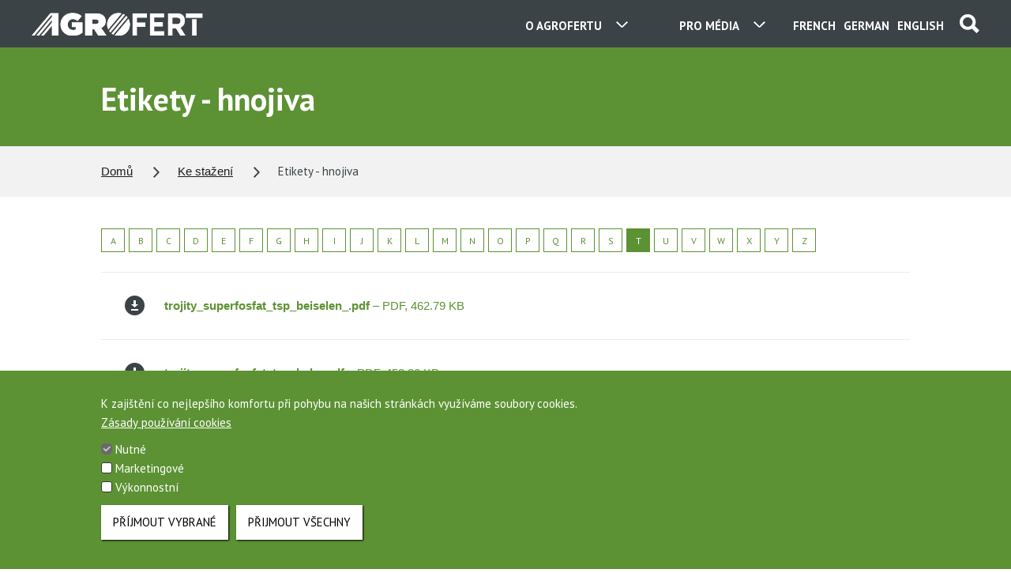

--- FILE ---
content_type: text/html; charset=UTF-8
request_url: https://www.agrofert.cz/ke-stazeni/etikety-hnojiva?letter=T
body_size: 6907
content:

  <!DOCTYPE html>
  <html lang="cs" dir="ltr">
    <head>
      <meta charset="utf-8" />
<noscript><style>form.antibot * :not(.antibot-message) { display: none !important; }</style>
</noscript><meta name="description" content="A B C D" />
<link rel="canonical" href="https://www.agrofert.cz/ke-stazeni/etikety-hnojiva" />
<meta name="Generator" content="Drupal 10 (https://www.drupal.org)" />
<meta name="MobileOptimized" content="width" />
<meta name="HandheldFriendly" content="true" />
<meta name="viewport" content="width=device-width, initial-scale=1.0" />
<style>div#sliding-popup, div#sliding-popup .eu-cookie-withdraw-banner, .eu-cookie-withdraw-tab {background: #5c9234} div#sliding-popup.eu-cookie-withdraw-wrapper { background: transparent; } #sliding-popup h1, #sliding-popup h2, #sliding-popup h3, #sliding-popup p, #sliding-popup label, #sliding-popup div, .eu-cookie-compliance-more-button, .eu-cookie-compliance-secondary-button, .eu-cookie-withdraw-tab { color: #fff;} .eu-cookie-withdraw-tab { border-color: #fff;}</style>
<link rel="stylesheet" href="https://www.agrofert.cz/sites/default/files/domain/agrofert.css" />
<link rel="alternate" hreflang="cs" href="https://www.agrofert.cz/ke-stazeni/etikety-hnojiva" />

      <title>Etikety - hnojiva | Agrofert</title>
      <link rel="stylesheet" media="all" href="/sites/default/files/css/css_ApWFitCqoKYaws24I_dc4hYGAdOg0-TO30EvFfug3AY.css?delta=0&amp;language=cs&amp;theme=agrofert&amp;include=eJxtyEEOgCAMBdELoRyJFPgQYqGGgobba1y7mZcM5S4JfdjM4ok3HYtLywbTBZGj4KWeXKgF2L_pIhJNHkaXDlTrSWGuglvt171KnIwHdpopMQ" />
<link rel="stylesheet" media="all" href="/sites/default/files/css/css_1ZHACjRYSkGXWrr0BfBNxY0B0gYJzkOnyMKc3PMfCqk.css?delta=1&amp;language=cs&amp;theme=agrofert&amp;include=eJxtyEEOgCAMBdELoRyJFPgQYqGGgobba1y7mZcM5S4JfdjM4ok3HYtLywbTBZGj4KWeXKgF2L_pIhJNHkaXDlTrSWGuglvt171KnIwHdpopMQ" />

      
              <link rel="icon" type="image/png" href="/themes/custom/agrofert/assets/favicon.png">
        <link rel="apple-touch-icon" href="/themes/custom/agrofert/assets/favicon.png">
          </head>
    <body data-type="main" data-design="static" data-site="agrofert" data-language="cs" class="section--ke-stazeni-etikety-hnojiva">
            <a href="#main-content" class="visually-hidden focusable">
        Přejít k hlavnímu obsahu
      </a>
      
          

  
              <div class="m-header">
          <div class="in">
            <a href="#" class="search">
              <span class="img"></span>
            </a>
            <form class="search" action="/vyhledavani" method="get">
              <input type="text" name="text" placeholder="Vyhledávání...">
              <input type="submit" value="">
              <div class="img"></div>
            </form>
              <div class="language-switcher">
                <a href="/en" class="language">
    <span class="long lang-en">
      <span class="txt">English</span>
      <span class="img left"></span>
      <span class="img right lovo-only"></span>
    </span>
    <span class="short lang-en">
      <span class="txt uppercase">en</span>
      <span class="img left"></span>
      <span class="img right lovo-only"></span>
    </span>
  </a>

                  <a href="/de" class="language">
    <span class="long lang-de">
      <span class="txt">German</span>
      <span class="img left"></span>
      <span class="img right lovo-only"></span>
    </span>
    <span class="short lang-de">
      <span class="txt uppercase">de</span>
      <span class="img left"></span>
      <span class="img right lovo-only"></span>
    </span>
  </a>

                  <a href="/fr" class="language">
    <span class="long lang-fr">
      <span class="txt">French</span>
      <span class="img left"></span>
      <span class="img right lovo-only"></span>
    </span>
    <span class="short lang-fr">
      <span class="txt uppercase">fr</span>
      <span class="img left"></span>
      <span class="img right lovo-only"></span>
    </span>
  </a>

      </div>

  <div class="segment pro-media">
<span class="text">pro média</span>
<span class="img left"></span>
<span class="img right"></span>
<ul class="items">
<li class="item"><a href="/ke-stazeni/tiskove-zpravy"><span class="img"></span>Tiskové zprávy</a></li>
<li class="item"><a href="/nasereakce"><span class="img"></span>Naše reakce</a></li>
<li class="item"><a download href="/sites/default/files/prilohy/logo_agrofert_cmyk.pdf"><span class="img"></span>Logo</a></li>
<li class="item"><a href="/o-agrofertu/tiskove-oddeleni"><span class="img"></span>Kontakt</a></li>
</ul>
</div>



  <div class="menu">
<span class="text">o agrofertu</span>
<span class="img left"></span>
<span class="img right"></span>
<span class="img mobile"></span>
<ul class="items">
<li class="item"><a class="companies" href="/nase-spolecnosti"><span class="img"></span>naše společnosti</a></li>
<li class="item"><a class="contacts" href="/kontakty"><span class="img"></span>kontakty</a></li>
<li class="item"><a class="about" href="/o-agrofertu"><span class="img"></span>o nás</a></li>
<li class="item"><a class="career" href="/kariera"><span class="img"></span>kariéra</a></li>
<li class="item"><a class="news" href="/akce-a-aktuality"><span class="img"></span>aktuality</a></li>
</ul>
</div>


  <a href="/" class="logo">
          <span class="img"></span>
      </a>


          </div>
        </div>
      
  
  
     
  
  
      <div class="m-head3">
      <div class="in">
                              <h1>
              Etikety - hnojiva
                          </h1>
                                                    </div>
    </div>
  
          <div class="m-breadcrumb">
    <div class="in">
      <h2 class="hidden">Jste zde</h2>
      <ul>
                  <li>
                          <a href="/">Domů</a>
                      </li>
                  <li>
                          <a href="/ke-stazeni">Ke stažení</a>
                      </li>
                  <li>
                          Etikety - hnojiva
                      </li>
              </ul>
    </div>
  </div>





  
        <div id="main" class="node-type-stranka">
      
      <div class="in">
                    

            <div class="m-security-lists">
                <div data-drupal-messages-fallback class="hidden"></div>


                                                                
                                          <p><div class="view-content m-article-files">

  <div class="alphabet">
              <a href="https://www.agrofert.cz/ke-stazeni/etikety-hnojiva?letter=A"
         class="">
        A
      </a>
          <a href="https://www.agrofert.cz/ke-stazeni/etikety-hnojiva?letter=B"
         class="">
        B
      </a>
          <a href="https://www.agrofert.cz/ke-stazeni/etikety-hnojiva?letter=C"
         class="">
        C
      </a>
          <a href="https://www.agrofert.cz/ke-stazeni/etikety-hnojiva?letter=D"
         class="">
        D
      </a>
          <a href="https://www.agrofert.cz/ke-stazeni/etikety-hnojiva?letter=E"
         class="">
        E
      </a>
          <a href="https://www.agrofert.cz/ke-stazeni/etikety-hnojiva?letter=F"
         class="">
        F
      </a>
          <a href="https://www.agrofert.cz/ke-stazeni/etikety-hnojiva?letter=G"
         class="">
        G
      </a>
          <a href="https://www.agrofert.cz/ke-stazeni/etikety-hnojiva?letter=H"
         class="">
        H
      </a>
          <a href="https://www.agrofert.cz/ke-stazeni/etikety-hnojiva?letter=I"
         class="">
        I
      </a>
          <a href="https://www.agrofert.cz/ke-stazeni/etikety-hnojiva?letter=J"
         class="">
        J
      </a>
          <a href="https://www.agrofert.cz/ke-stazeni/etikety-hnojiva?letter=K"
         class="">
        K
      </a>
          <a href="https://www.agrofert.cz/ke-stazeni/etikety-hnojiva?letter=L"
         class="">
        L
      </a>
          <a href="https://www.agrofert.cz/ke-stazeni/etikety-hnojiva?letter=M"
         class="">
        M
      </a>
          <a href="https://www.agrofert.cz/ke-stazeni/etikety-hnojiva?letter=N"
         class="">
        N
      </a>
          <a href="https://www.agrofert.cz/ke-stazeni/etikety-hnojiva?letter=O"
         class="">
        O
      </a>
          <a href="https://www.agrofert.cz/ke-stazeni/etikety-hnojiva?letter=P"
         class="">
        P
      </a>
          <a href="https://www.agrofert.cz/ke-stazeni/etikety-hnojiva?letter=Q"
         class="">
        Q
      </a>
          <a href="https://www.agrofert.cz/ke-stazeni/etikety-hnojiva?letter=R"
         class="">
        R
      </a>
          <a href="https://www.agrofert.cz/ke-stazeni/etikety-hnojiva?letter=S"
         class="">
        S
      </a>
          <a href="https://www.agrofert.cz/ke-stazeni/etikety-hnojiva?letter=T"
         class="active">
        T
      </a>
          <a href="https://www.agrofert.cz/ke-stazeni/etikety-hnojiva?letter=U"
         class="">
        U
      </a>
          <a href="https://www.agrofert.cz/ke-stazeni/etikety-hnojiva?letter=V"
         class="">
        V
      </a>
          <a href="https://www.agrofert.cz/ke-stazeni/etikety-hnojiva?letter=W"
         class="">
        W
      </a>
          <a href="https://www.agrofert.cz/ke-stazeni/etikety-hnojiva?letter=X"
         class="">
        X
      </a>
          <a href="https://www.agrofert.cz/ke-stazeni/etikety-hnojiva?letter=Y"
         class="">
        Y
      </a>
          <a href="https://www.agrofert.cz/ke-stazeni/etikety-hnojiva?letter=Z"
         class="">
        Z
      </a>
      </div>

  
  <a href="/sites/default/files/downloads/trojity_superfosfat_tsp_beiselen_.pdf" class="item" target="_blank">
  <span class="name">trojity_superfosfat_tsp_beiselen_.pdf</span>
      – PDF, 462.79 KB
    <span class="img"></span>
</a>
<a href="/sites/default/files/downloads/trojity_superfosfat_tsp_helm.pdf" class="item" target="_blank">
  <span class="name">trojity_superfosfat_tsp_helm.pdf</span>
      – PDF, 458.26 KB
    <span class="img"></span>
</a>
<a href="/sites/default/files/downloads/trojity_superfosfat_tsp_icl_fertilizers.pdf" class="item" target="_blank">
  <span class="name">trojity_superfosfat_tsp_icl_fertilizers.pdf</span>
      – PDF, 299.24 KB
    <span class="img"></span>
</a>


  
  
  
  
  

</div>

  <div class="buttons">
    <a href="https://www.agrofert.cz/ke-stazeni/etikety-hnojiva?limit=All" class="button green transparent arrow-down">
      Načíst vše
      <span class="img"></span>
    </a>
  </div>
</p>


  
  
  


                                    
                          </div>
            
              </div>
    </div>
  
  

  

      <div class="m-breadcrumb">
    <div class="in">
      <h2 class="hidden">Jste zde</h2>
      <ul>
                  <li>
                          <a href="/">Domů</a>
                      </li>
                  <li>
                          <a href="/ke-stazeni">Ke stažení</a>
                      </li>
                  <li>
                          Etikety - hnojiva
                      </li>
              </ul>
    </div>
  </div>






          <div class="m-footer">
<div class="in">
<ul class="links">
<li><a href="/kontakty">Kontakty</a></li>
<li><a href="/o-agrofertu/eticky-kodex-koncernu-agrofert">Etická linka</a></li>
<li><a href="/ke-stazeni">Ke stažení</a></li>
<li><a href="/o-agrofertu/informace-o-zpracovani-osobnich-udaju-spolecnosti-agrofert-a-s">Ochrana osobních údajů</a></li>
<li><a href="/o-agrofertu/tiskove-oddeleni">Pro média</a></li>
<li><a href="/ochrana-oznamovatelu">Vnitřní oznamovací systém</a></li>
<li><a href="/zasady-pouzivani-cookies">Zásady používání cookies</a></li>
<li><a class="social__item youtube sitemap" href="/mapa-stranek">Mapa stránek</a></li>

</ul>
<div class="social">
  <a class="social__item linked-in" href="https://www.linkedin.com/company/agrofert-holding-a.s." target="_blank" title="LinkedIn"><span class="img"></span></a>
  <a class="social__item twitter" href="https://twitter.com/KoncernAgrofert" target="_blank" title="Twitter"><span class="img"></span></a>
  <a class="social__item instagram" href="https://www.instagram.com/agrofertgroup/" target="_blank" title="Instagram"><span class="img"></span></a>
  <a class="social__item youtube" href="https://www.youtube.com/channel/UCizggdh6_s-qy1E5hr4oeNg" target="_blank" title="YouTube">
      <span class="img">
          <svg width="42px" height="42px" viewBox="0 0 67 67">
              <path d="M43.527,41.34c-0.278,0-0.478,0.078-0.6,0.244  c-0.121,0.156-0.18,0.424-0.18,0.796v0.896h1.543V42.38c0-0.372-0.062-0.64-0.185-0.796C43.989,41.418,43.792,41.34,43.527,41.34z   M37.509,41.309c0.234,0,0.417,0.076,0.544,0.23c0.123,0.154,0.185,0.383,0.185,0.682v4.584c0,0.286-0.053,0.487-0.153,0.611  c-0.1,0.127-0.256,0.189-0.47,0.189c-0.148,0-0.287-0.033-0.421-0.096c-0.135-0.062-0.274-0.171-0.415-0.313v-5.531  c0.119-0.122,0.239-0.213,0.36-0.271C37.26,41.335,37.383,41.309,37.509,41.309z M42.748,44.658v1.672  c0,0.468,0.057,0.792,0.17,0.974c0.118,0.181,0.313,0.269,0.592,0.269c0.289,0,0.491-0.076,0.606-0.229  c0.114-0.153,0.175-0.489,0.175-1.013v-0.405h1.795v0.456c0,0.911-0.217,1.596-0.657,2.059c-0.435,0.459-1.089,0.687-1.958,0.687  c-0.781,0-1.398-0.242-1.847-0.731c-0.448-0.486-0.676-1.157-0.676-2.014v-3.986c0-0.768,0.249-1.398,0.742-1.882  c0.493-0.485,1.128-0.727,1.911-0.727c0.799,0,1.413,0.225,1.843,0.674c0.429,0.448,0.642,1.093,0.642,1.935v2.264H42.748z   M39.623,48.495c-0.271,0.336-0.669,0.501-1.187,0.501c-0.343,0-0.646-0.062-0.912-0.192c-0.267-0.129-0.519-0.327-0.746-0.601  v0.681h-1.764V36.852h1.764v3.875c0.237-0.27,0.485-0.478,0.748-0.617c0.267-0.142,0.534-0.211,0.805-0.211  c0.554,0,0.975,0.189,1.265,0.565c0.294,0.379,0.438,0.933,0.438,1.66v4.926C40.034,47.678,39.897,48.159,39.623,48.495z   M31.958,48.884v-0.976c-0.325,0.361-0.658,0.636-1.009,0.822c-0.349,0.191-0.686,0.282-1.014,0.282  c-0.405,0-0.705-0.129-0.913-0.396c-0.201-0.266-0.305-0.658-0.305-1.189v-7.422h1.744v6.809c0,0.211,0.037,0.362,0.107,0.457  c0.077,0.095,0.196,0.141,0.358,0.141c0.128,0,0.292-0.062,0.488-0.188c0.197-0.125,0.375-0.283,0.542-0.475v-6.744h1.744v8.878  H31.958z M25.916,38.6v10.284h-1.968V38.6h-2.034v-1.748h6.036V38.6H25.916z M33.994,32.978c0-0.001,12.08,0.018,13.514,1.45  c1.439,1.435,1.455,8.514,1.455,8.555c0,0-0.012,7.117-1.455,8.556C46.074,52.969,33.994,53,33.994,53s-12.079-0.031-13.516-1.462  c-1.438-1.435-1.441-8.502-1.441-8.556c0-0.041,0.004-7.12,1.441-8.555C21.916,32.996,33.994,32.977,33.994,32.978z M43.52,29.255  h-1.966v-1.08c-0.358,0.397-0.736,0.703-1.13,0.909c-0.392,0.208-0.771,0.312-1.14,0.312c-0.458,0-0.797-0.146-1.027-0.437  c-0.229-0.291-0.345-0.727-0.345-1.311v-8.172h1.962v7.497c0,0.231,0.045,0.399,0.127,0.502c0.08,0.104,0.216,0.156,0.399,0.156  c0.143,0,0.327-0.069,0.548-0.206c0.22-0.137,0.423-0.312,0.605-0.527v-7.422h1.966V29.255z M32.847,27.588  c0.139,0.147,0.339,0.219,0.6,0.219c0.266,0,0.476-0.075,0.634-0.223c0.157-0.152,0.235-0.358,0.235-0.618v-5.327  c0-0.214-0.08-0.387-0.241-0.519c-0.16-0.131-0.37-0.196-0.628-0.196c-0.241,0-0.435,0.065-0.586,0.196  c-0.148,0.132-0.225,0.305-0.225,0.519v5.327C32.636,27.233,32.708,27.439,32.847,27.588z M31.408,19.903  c0.528-0.449,1.241-0.674,2.132-0.674c0.812,0,1.48,0.237,2.001,0.711c0.517,0.473,0.777,1.083,0.777,1.828v5.051  c0,0.836-0.255,1.491-0.762,1.968c-0.513,0.476-1.212,0.714-2.106,0.714c-0.858,0-1.547-0.246-2.064-0.736  c-0.513-0.492-0.772-1.153-0.772-1.984v-5.068C30.613,20.954,30.877,20.351,31.408,19.903z M25.262,16h-2.229l2.634,8.003v5.252  h2.213v-5.5L30.454,16h-2.25l-1.366,5.298h-0.139L25.262,16z M34,64C17.432,64,4,50.568,4,34C4,17.431,17.432,4,34,4  s30,13.431,30,30C64,50.568,50.568,64,34,64z" style="fill-rule:evenodd;clip-rule:evenodd;fill: currentColor;"></path>
          </svg>
      </span>
  </a>
  <a class="social__item tell-us" href="/o-agrofertu/eticky-kodex-koncernu-agrofert" title="Etický kodex a etická linka"><span class="img"></span></a>
  <a class="social__item famyfakta" href="http://www.famyfakta.cz" target="_blank" title="Fámy a fakta"><span class="img"></span></a>
</div>
<p class="copyright"><small>Toto jsou internetové stránky společnosti AGROFERT, a.s., IČO 26185610, se sídlem na adrese Pyšelská 2327/2, Chodov, 149 00 Praha 4, zapsané v obchodním rejstříku pod sp. zn. B 6626/MSPH. Společnost AGROFERT, a.s., je členem (řídící společností) koncernu AGROFERT. </small></p>
</div>
</div>




  



      
      <script type="application/json" data-drupal-selector="drupal-settings-json">{"path":{"baseUrl":"\/","pathPrefix":"","currentPath":"node\/12241","currentPathIsAdmin":false,"isFront":false,"currentLanguage":"cs","currentQuery":{"letter":"T"}},"pluralDelimiter":"\u0003","suppressDeprecationErrors":true,"ajaxPageState":{"libraries":"eJxtyEEOgCAMBdELoT2SqfghaLHGgsrtNe5M3Mwkj-OuAXuhKDqydFaapDU61MGrLgnP8iaJVw_6w2FC4CrFWbOCTCMb3JFwGr3teebrA1mnKrgBas8vug","theme":"agrofert","theme_token":null},"ajaxTrustedUrl":[],"eu_cookie_compliance":{"cookie_policy_version":"1.0.0","popup_enabled":true,"popup_agreed_enabled":false,"popup_hide_agreed":false,"popup_clicking_confirmation":false,"popup_scrolling_confirmation":false,"popup_html_info":"\u003Cbutton type=\u0022button\u0022 class=\u0022eu-cookie-withdraw-tab\u0022\u003ECookies\u003C\/button\u003E\n\u003Cdiv aria-labelledby=\u0022popup-text\u0022  class=\u0022eu-cookie-compliance-banner eu-cookie-compliance-banner-info eu-cookie-compliance-banner--categories\u0022\u003E\n  \u003Cdiv class=\u0022popup-content info eu-cookie-compliance-content\u0022\u003E\n        \u003Cdiv id=\u0022popup-text\u0022 class=\u0022eu-cookie-compliance-message\u0022 role=\u0022document\u0022\u003E\n      \u003Cp\u003EK zaji\u0161t\u011bn\u00ed co nejlep\u0161\u00edho komfortu p\u0159i pohybu na na\u0161ich str\u00e1nk\u00e1ch vyu\u017e\u00edv\u00e1me soubory cookies.\u003C\/p\u003E\n              \u003Cbutton type=\u0022button\u0022 class=\u0022find-more-button eu-cookie-compliance-more-button\u0022\u003EZ\u00e1sady pou\u017e\u00edv\u00e1n\u00ed cookies\u003C\/button\u003E\n          \u003C\/div\u003E\n\n          \u003Cdiv id=\u0022eu-cookie-compliance-categories\u0022 class=\u0022eu-cookie-compliance-categories\u0022\u003E\n                  \u003Cdiv class=\u0022eu-cookie-compliance-category\u0022\u003E\n            \u003Cdiv\u003E\n              \u003Cinput type=\u0022checkbox\u0022 name=\u0022cookie-categories\u0022 class=\u0022eu-cookie-compliance-category-checkbox\u0022 id=\u0022cookie-category-necessary\u0022\n                     value=\u0022necessary\u0022\n                      checked                       disabled  \u003E\n              \u003Clabel for=\u0022cookie-category-necessary\u0022\u003ENutn\u00e9\u003C\/label\u003E\n            \u003C\/div\u003E\n                      \u003C\/div\u003E\n                  \u003Cdiv class=\u0022eu-cookie-compliance-category\u0022\u003E\n            \u003Cdiv\u003E\n              \u003Cinput type=\u0022checkbox\u0022 name=\u0022cookie-categories\u0022 class=\u0022eu-cookie-compliance-category-checkbox\u0022 id=\u0022cookie-category-marketing\u0022\n                     value=\u0022marketing\u0022\n                                           \u003E\n              \u003Clabel for=\u0022cookie-category-marketing\u0022\u003EMarketingov\u00e9\u003C\/label\u003E\n            \u003C\/div\u003E\n                      \u003C\/div\u003E\n                  \u003Cdiv class=\u0022eu-cookie-compliance-category\u0022\u003E\n            \u003Cdiv\u003E\n              \u003Cinput type=\u0022checkbox\u0022 name=\u0022cookie-categories\u0022 class=\u0022eu-cookie-compliance-category-checkbox\u0022 id=\u0022cookie-category-performance\u0022\n                     value=\u0022performance\u0022\n                                           \u003E\n              \u003Clabel for=\u0022cookie-category-performance\u0022\u003EV\u00fdkonnostn\u00ed\u003C\/label\u003E\n            \u003C\/div\u003E\n                      \u003C\/div\u003E\n                          \u003Cdiv class=\u0022eu-cookie-compliance-categories-buttons\u0022\u003E\n            \u003Cbutton type=\u0022button\u0022\n                    class=\u0022eu-cookie-compliance-save-preferences-button  button button--small\u0022\u003EP\u0159\u00edjmout vybran\u00e9\u003C\/button\u003E\n          \u003C\/div\u003E\n              \u003C\/div\u003E\n    \n    \u003Cdiv id=\u0022popup-buttons\u0022 class=\u0022eu-cookie-compliance-buttons eu-cookie-compliance-has-categories\u0022\u003E\n            \u003Cbutton type=\u0022button\u0022 class=\u0022agree-button eu-cookie-compliance-default-button button button--small button--primary\u0022\u003EP\u0159ijmout v\u0161echny\u003C\/button\u003E\n              \u003Cbutton type=\u0022button\u0022 class=\u0022eu-cookie-withdraw-button visually-hidden button button--small\u0022\u003EOdvolat souhlas\u003C\/button\u003E\n          \u003C\/div\u003E\n  \u003C\/div\u003E\n\u003C\/div\u003E","use_mobile_message":false,"mobile_popup_html_info":"\u003Cbutton type=\u0022button\u0022 class=\u0022eu-cookie-withdraw-tab\u0022\u003ECookies\u003C\/button\u003E\n\u003Cdiv aria-labelledby=\u0022popup-text\u0022  class=\u0022eu-cookie-compliance-banner eu-cookie-compliance-banner-info eu-cookie-compliance-banner--categories\u0022\u003E\n  \u003Cdiv class=\u0022popup-content info eu-cookie-compliance-content\u0022\u003E\n        \u003Cdiv id=\u0022popup-text\u0022 class=\u0022eu-cookie-compliance-message\u0022 role=\u0022document\u0022\u003E\n      \n              \u003Cbutton type=\u0022button\u0022 class=\u0022find-more-button eu-cookie-compliance-more-button\u0022\u003EZ\u00e1sady pou\u017e\u00edv\u00e1n\u00ed cookies\u003C\/button\u003E\n          \u003C\/div\u003E\n\n          \u003Cdiv id=\u0022eu-cookie-compliance-categories\u0022 class=\u0022eu-cookie-compliance-categories\u0022\u003E\n                  \u003Cdiv class=\u0022eu-cookie-compliance-category\u0022\u003E\n            \u003Cdiv\u003E\n              \u003Cinput type=\u0022checkbox\u0022 name=\u0022cookie-categories\u0022 class=\u0022eu-cookie-compliance-category-checkbox\u0022 id=\u0022cookie-category-necessary\u0022\n                     value=\u0022necessary\u0022\n                      checked                       disabled  \u003E\n              \u003Clabel for=\u0022cookie-category-necessary\u0022\u003ENutn\u00e9\u003C\/label\u003E\n            \u003C\/div\u003E\n                      \u003C\/div\u003E\n                  \u003Cdiv class=\u0022eu-cookie-compliance-category\u0022\u003E\n            \u003Cdiv\u003E\n              \u003Cinput type=\u0022checkbox\u0022 name=\u0022cookie-categories\u0022 class=\u0022eu-cookie-compliance-category-checkbox\u0022 id=\u0022cookie-category-marketing\u0022\n                     value=\u0022marketing\u0022\n                                           \u003E\n              \u003Clabel for=\u0022cookie-category-marketing\u0022\u003EMarketingov\u00e9\u003C\/label\u003E\n            \u003C\/div\u003E\n                      \u003C\/div\u003E\n                  \u003Cdiv class=\u0022eu-cookie-compliance-category\u0022\u003E\n            \u003Cdiv\u003E\n              \u003Cinput type=\u0022checkbox\u0022 name=\u0022cookie-categories\u0022 class=\u0022eu-cookie-compliance-category-checkbox\u0022 id=\u0022cookie-category-performance\u0022\n                     value=\u0022performance\u0022\n                                           \u003E\n              \u003Clabel for=\u0022cookie-category-performance\u0022\u003EV\u00fdkonnostn\u00ed\u003C\/label\u003E\n            \u003C\/div\u003E\n                      \u003C\/div\u003E\n                          \u003Cdiv class=\u0022eu-cookie-compliance-categories-buttons\u0022\u003E\n            \u003Cbutton type=\u0022button\u0022\n                    class=\u0022eu-cookie-compliance-save-preferences-button  button button--small\u0022\u003EP\u0159\u00edjmout vybran\u00e9\u003C\/button\u003E\n          \u003C\/div\u003E\n              \u003C\/div\u003E\n    \n    \u003Cdiv id=\u0022popup-buttons\u0022 class=\u0022eu-cookie-compliance-buttons eu-cookie-compliance-has-categories\u0022\u003E\n            \u003Cbutton type=\u0022button\u0022 class=\u0022agree-button eu-cookie-compliance-default-button button button--small button--primary\u0022\u003EP\u0159ijmout v\u0161echny\u003C\/button\u003E\n              \u003Cbutton type=\u0022button\u0022 class=\u0022eu-cookie-withdraw-button visually-hidden button button--small\u0022\u003EOdvolat souhlas\u003C\/button\u003E\n          \u003C\/div\u003E\n  \u003C\/div\u003E\n\u003C\/div\u003E","mobile_breakpoint":768,"popup_html_agreed":false,"popup_use_bare_css":false,"popup_height":"auto","popup_width":"100%","popup_delay":1000,"popup_link":"\/zasady-pouzivani-cookies","popup_link_new_window":true,"popup_position":false,"fixed_top_position":true,"popup_language":"cs","store_consent":true,"better_support_for_screen_readers":false,"cookie_name":"","reload_page":false,"domain":"","domain_all_sites":false,"popup_eu_only":false,"popup_eu_only_js":false,"cookie_lifetime":100,"cookie_session":0,"set_cookie_session_zero_on_disagree":0,"disagree_do_not_show_popup":false,"method":"categories","automatic_cookies_removal":true,"allowed_cookies":"popup_message_displayed\r\ncookie-agreed\r\ncookie-agreed-version\r\ncookie-agreed-categories\r\nmarketing:_gat\r\nmarketing:_gid\r\nmarketing:_ga\r\nmarketing:_gcl_au","withdraw_markup":"\u003Cbutton type=\u0022button\u0022 class=\u0022eu-cookie-withdraw-tab\u0022\u003ECookies\u003C\/button\u003E\n\u003Cdiv aria-labelledby=\u0022popup-text\u0022 class=\u0022eu-cookie-withdraw-banner\u0022\u003E\n  \u003Cdiv class=\u0022popup-content info eu-cookie-compliance-content\u0022\u003E\n    \u003Cdiv id=\u0022popup-text\u0022 class=\u0022eu-cookie-compliance-message\u0022 role=\u0022document\u0022\u003E\n      \u003Ch2\u003EWe use cookies on this site to enhance your user experience\u003C\/h2\u003E\u003Cp\u003EYou have given your consent for us to set cookies.\u003C\/p\u003E\n    \u003C\/div\u003E\n    \u003Cdiv id=\u0022popup-buttons\u0022 class=\u0022eu-cookie-compliance-buttons\u0022\u003E\n      \u003Cbutton type=\u0022button\u0022 class=\u0022eu-cookie-withdraw-button  button button--small button--primary\u0022\u003EOdvolat souhlas\u003C\/button\u003E\n    \u003C\/div\u003E\n  \u003C\/div\u003E\n\u003C\/div\u003E","withdraw_enabled":true,"reload_options":0,"reload_routes_list":"","withdraw_button_on_info_popup":true,"cookie_categories":["necessary","marketing","performance"],"cookie_categories_details":{"necessary":{"uuid":"134b58ea-79b7-4371-b736-5c655d0d2dcf","langcode":"cs","status":true,"dependencies":[],"id":"necessary","label":"Nutn\u00e9","description":"","checkbox_default_state":"required","weight":-9},"marketing":{"uuid":"a62c71e7-f59b-44cb-8276-ccdba45bae6b","langcode":"cs","status":true,"dependencies":[],"id":"marketing","label":"Marketingov\u00e9","description":"","checkbox_default_state":"unchecked","weight":-8},"performance":{"uuid":"4c12149b-dd91-46ac-95a0-54875a67072a","langcode":"cs","status":true,"dependencies":[],"id":"performance","label":"V\u00fdkonnostn\u00ed","description":"","checkbox_default_state":"unchecked","weight":-7}},"enable_save_preferences_button":true,"cookie_value_disagreed":"0","cookie_value_agreed_show_thank_you":"1","cookie_value_agreed":"2","containing_element":"body","settings_tab_enabled":false,"olivero_primary_button_classes":" button button--small button--primary","olivero_secondary_button_classes":" button button--small","close_button_action":"close_banner","open_by_default":true,"modules_allow_popup":true,"hide_the_banner":false,"geoip_match":true,"unverified_scripts":[]},"views":{"ajax_path":"\/views\/ajax","ajaxViews":{"views_dom_id:d6eeb2923c66e071ba9fd130d2c941e00886b79712aa7a5413ad636349427d4d":{"view_name":"ke_stazeni","view_display_id":"block","view_args":"etikety-hnojiva","view_path":"\/node\/12241","view_base_path":null,"view_dom_id":"d6eeb2923c66e071ba9fd130d2c941e00886b79712aa7a5413ad636349427d4d","pager_element":0}}},"user":{"uid":0,"permissionsHash":"766d57b971dfa5fcd11c1aeee70edab3469fc619e49a483d22a52cc729d11f94"}}</script>
<script src="/sites/default/files/js/js_8wk8Qd2S4HEr-qQh19RU93VTi_1AM1bTpFh50QigBtc.js?scope=footer&amp;delta=0&amp;language=cs&amp;theme=agrofert&amp;include=eJxLTC_KT0stKtFPz8lPSszRLS6pzMnMS9dJLY1Pzs_PzkwFUrkFOZmJecmp-tgEdcoyU8uL9cGkXmJWYgUARUwgcA"></script>

    </body>
  </html>



--- FILE ---
content_type: application/javascript
request_url: https://www.agrofert.cz/sites/default/files/js/js_8wk8Qd2S4HEr-qQh19RU93VTi_1AM1bTpFh50QigBtc.js?scope=footer&delta=0&language=cs&theme=agrofert&include=eJxLTC_KT0stKtFPz8lPSszRLS6pzMnMS9dJLY1Pzs_PzkwFUrkFOZmJecmp-tgEdcoyU8uL9cGkXmJWYgUARUwgcA
body_size: 198306
content:
/* @license MIT https://raw.githubusercontent.com/jquery/jquery/3.7.1/LICENSE.txt */
/*! jQuery v3.7.1 | (c) OpenJS Foundation and other contributors | jquery.org/license */
!function(e,t){"use strict";"object"==typeof module&&"object"==typeof module.exports?module.exports=e.document?t(e,!0):function(e){if(!e.document)throw new Error("jQuery requires a window with a document");return t(e)}:t(e)}("undefined"!=typeof window?window:this,function(ie,e){"use strict";var oe=[],r=Object.getPrototypeOf,ae=oe.slice,g=oe.flat?function(e){return oe.flat.call(e)}:function(e){return oe.concat.apply([],e)},s=oe.push,se=oe.indexOf,n={},i=n.toString,ue=n.hasOwnProperty,o=ue.toString,a=o.call(Object),le={},v=function(e){return"function"==typeof e&&"number"!=typeof e.nodeType&&"function"!=typeof e.item},y=function(e){return null!=e&&e===e.window},C=ie.document,u={type:!0,src:!0,nonce:!0,noModule:!0};function m(e,t,n){var r,i,o=(n=n||C).createElement("script");if(o.text=e,t)for(r in u)(i=t[r]||t.getAttribute&&t.getAttribute(r))&&o.setAttribute(r,i);n.head.appendChild(o).parentNode.removeChild(o)}function x(e){return null==e?e+"":"object"==typeof e||"function"==typeof e?n[i.call(e)]||"object":typeof e}var t="3.7.1",l=/HTML$/i,ce=function(e,t){return new ce.fn.init(e,t)};function c(e){var t=!!e&&"length"in e&&e.length,n=x(e);return!v(e)&&!y(e)&&("array"===n||0===t||"number"==typeof t&&0<t&&t-1 in e)}function fe(e,t){return e.nodeName&&e.nodeName.toLowerCase()===t.toLowerCase()}ce.fn=ce.prototype={jquery:t,constructor:ce,length:0,toArray:function(){return ae.call(this)},get:function(e){return null==e?ae.call(this):e<0?this[e+this.length]:this[e]},pushStack:function(e){var t=ce.merge(this.constructor(),e);return t.prevObject=this,t},each:function(e){return ce.each(this,e)},map:function(n){return this.pushStack(ce.map(this,function(e,t){return n.call(e,t,e)}))},slice:function(){return this.pushStack(ae.apply(this,arguments))},first:function(){return this.eq(0)},last:function(){return this.eq(-1)},even:function(){return this.pushStack(ce.grep(this,function(e,t){return(t+1)%2}))},odd:function(){return this.pushStack(ce.grep(this,function(e,t){return t%2}))},eq:function(e){var t=this.length,n=+e+(e<0?t:0);return this.pushStack(0<=n&&n<t?[this[n]]:[])},end:function(){return this.prevObject||this.constructor()},push:s,sort:oe.sort,splice:oe.splice},ce.extend=ce.fn.extend=function(){var e,t,n,r,i,o,a=arguments[0]||{},s=1,u=arguments.length,l=!1;for("boolean"==typeof a&&(l=a,a=arguments[s]||{},s++),"object"==typeof a||v(a)||(a={}),s===u&&(a=this,s--);s<u;s++)if(null!=(e=arguments[s]))for(t in e)r=e[t],"__proto__"!==t&&a!==r&&(l&&r&&(ce.isPlainObject(r)||(i=Array.isArray(r)))?(n=a[t],o=i&&!Array.isArray(n)?[]:i||ce.isPlainObject(n)?n:{},i=!1,a[t]=ce.extend(l,o,r)):void 0!==r&&(a[t]=r));return a},ce.extend({expando:"jQuery"+(t+Math.random()).replace(/\D/g,""),isReady:!0,error:function(e){throw new Error(e)},noop:function(){},isPlainObject:function(e){var t,n;return!(!e||"[object Object]"!==i.call(e))&&(!(t=r(e))||"function"==typeof(n=ue.call(t,"constructor")&&t.constructor)&&o.call(n)===a)},isEmptyObject:function(e){var t;for(t in e)return!1;return!0},globalEval:function(e,t,n){m(e,{nonce:t&&t.nonce},n)},each:function(e,t){var n,r=0;if(c(e)){for(n=e.length;r<n;r++)if(!1===t.call(e[r],r,e[r]))break}else for(r in e)if(!1===t.call(e[r],r,e[r]))break;return e},text:function(e){var t,n="",r=0,i=e.nodeType;if(!i)while(t=e[r++])n+=ce.text(t);return 1===i||11===i?e.textContent:9===i?e.documentElement.textContent:3===i||4===i?e.nodeValue:n},makeArray:function(e,t){var n=t||[];return null!=e&&(c(Object(e))?ce.merge(n,"string"==typeof e?[e]:e):s.call(n,e)),n},inArray:function(e,t,n){return null==t?-1:se.call(t,e,n)},isXMLDoc:function(e){var t=e&&e.namespaceURI,n=e&&(e.ownerDocument||e).documentElement;return!l.test(t||n&&n.nodeName||"HTML")},merge:function(e,t){for(var n=+t.length,r=0,i=e.length;r<n;r++)e[i++]=t[r];return e.length=i,e},grep:function(e,t,n){for(var r=[],i=0,o=e.length,a=!n;i<o;i++)!t(e[i],i)!==a&&r.push(e[i]);return r},map:function(e,t,n){var r,i,o=0,a=[];if(c(e))for(r=e.length;o<r;o++)null!=(i=t(e[o],o,n))&&a.push(i);else for(o in e)null!=(i=t(e[o],o,n))&&a.push(i);return g(a)},guid:1,support:le}),"function"==typeof Symbol&&(ce.fn[Symbol.iterator]=oe[Symbol.iterator]),ce.each("Boolean Number String Function Array Date RegExp Object Error Symbol".split(" "),function(e,t){n["[object "+t+"]"]=t.toLowerCase()});var pe=oe.pop,de=oe.sort,he=oe.splice,ge="[\\x20\\t\\r\\n\\f]",ve=new RegExp("^"+ge+"+|((?:^|[^\\\\])(?:\\\\.)*)"+ge+"+$","g");ce.contains=function(e,t){var n=t&&t.parentNode;return e===n||!(!n||1!==n.nodeType||!(e.contains?e.contains(n):e.compareDocumentPosition&&16&e.compareDocumentPosition(n)))};var f=/([\0-\x1f\x7f]|^-?\d)|^-$|[^\x80-\uFFFF\w-]/g;function p(e,t){return t?"\0"===e?"\ufffd":e.slice(0,-1)+"\\"+e.charCodeAt(e.length-1).toString(16)+" ":"\\"+e}ce.escapeSelector=function(e){return(e+"").replace(f,p)};var ye=C,me=s;!function(){var e,b,w,o,a,T,r,C,d,i,k=me,S=ce.expando,E=0,n=0,s=W(),c=W(),u=W(),h=W(),l=function(e,t){return e===t&&(a=!0),0},f="checked|selected|async|autofocus|autoplay|controls|defer|disabled|hidden|ismap|loop|multiple|open|readonly|required|scoped",t="(?:\\\\[\\da-fA-F]{1,6}"+ge+"?|\\\\[^\\r\\n\\f]|[\\w-]|[^\0-\\x7f])+",p="\\["+ge+"*("+t+")(?:"+ge+"*([*^$|!~]?=)"+ge+"*(?:'((?:\\\\.|[^\\\\'])*)'|\"((?:\\\\.|[^\\\\\"])*)\"|("+t+"))|)"+ge+"*\\]",g=":("+t+")(?:\\((('((?:\\\\.|[^\\\\'])*)'|\"((?:\\\\.|[^\\\\\"])*)\")|((?:\\\\.|[^\\\\()[\\]]|"+p+")*)|.*)\\)|)",v=new RegExp(ge+"+","g"),y=new RegExp("^"+ge+"*,"+ge+"*"),m=new RegExp("^"+ge+"*([>+~]|"+ge+")"+ge+"*"),x=new RegExp(ge+"|>"),j=new RegExp(g),A=new RegExp("^"+t+"$"),D={ID:new RegExp("^#("+t+")"),CLASS:new RegExp("^\\.("+t+")"),TAG:new RegExp("^("+t+"|[*])"),ATTR:new RegExp("^"+p),PSEUDO:new RegExp("^"+g),CHILD:new RegExp("^:(only|first|last|nth|nth-last)-(child|of-type)(?:\\("+ge+"*(even|odd|(([+-]|)(\\d*)n|)"+ge+"*(?:([+-]|)"+ge+"*(\\d+)|))"+ge+"*\\)|)","i"),bool:new RegExp("^(?:"+f+")$","i"),needsContext:new RegExp("^"+ge+"*[>+~]|:(even|odd|eq|gt|lt|nth|first|last)(?:\\("+ge+"*((?:-\\d)?\\d*)"+ge+"*\\)|)(?=[^-]|$)","i")},N=/^(?:input|select|textarea|button)$/i,q=/^h\d$/i,L=/^(?:#([\w-]+)|(\w+)|\.([\w-]+))$/,H=/[+~]/,O=new RegExp("\\\\[\\da-fA-F]{1,6}"+ge+"?|\\\\([^\\r\\n\\f])","g"),P=function(e,t){var n="0x"+e.slice(1)-65536;return t||(n<0?String.fromCharCode(n+65536):String.fromCharCode(n>>10|55296,1023&n|56320))},M=function(){V()},R=J(function(e){return!0===e.disabled&&fe(e,"fieldset")},{dir:"parentNode",next:"legend"});try{k.apply(oe=ae.call(ye.childNodes),ye.childNodes),oe[ye.childNodes.length].nodeType}catch(e){k={apply:function(e,t){me.apply(e,ae.call(t))},call:function(e){me.apply(e,ae.call(arguments,1))}}}function I(t,e,n,r){var i,o,a,s,u,l,c,f=e&&e.ownerDocument,p=e?e.nodeType:9;if(n=n||[],"string"!=typeof t||!t||1!==p&&9!==p&&11!==p)return n;if(!r&&(V(e),e=e||T,C)){if(11!==p&&(u=L.exec(t)))if(i=u[1]){if(9===p){if(!(a=e.getElementById(i)))return n;if(a.id===i)return k.call(n,a),n}else if(f&&(a=f.getElementById(i))&&I.contains(e,a)&&a.id===i)return k.call(n,a),n}else{if(u[2])return k.apply(n,e.getElementsByTagName(t)),n;if((i=u[3])&&e.getElementsByClassName)return k.apply(n,e.getElementsByClassName(i)),n}if(!(h[t+" "]||d&&d.test(t))){if(c=t,f=e,1===p&&(x.test(t)||m.test(t))){(f=H.test(t)&&U(e.parentNode)||e)==e&&le.scope||((s=e.getAttribute("id"))?s=ce.escapeSelector(s):e.setAttribute("id",s=S)),o=(l=Y(t)).length;while(o--)l[o]=(s?"#"+s:":scope")+" "+Q(l[o]);c=l.join(",")}try{return k.apply(n,f.querySelectorAll(c)),n}catch(e){h(t,!0)}finally{s===S&&e.removeAttribute("id")}}}return re(t.replace(ve,"$1"),e,n,r)}function W(){var r=[];return function e(t,n){return r.push(t+" ")>b.cacheLength&&delete e[r.shift()],e[t+" "]=n}}function F(e){return e[S]=!0,e}function $(e){var t=T.createElement("fieldset");try{return!!e(t)}catch(e){return!1}finally{t.parentNode&&t.parentNode.removeChild(t),t=null}}function B(t){return function(e){return fe(e,"input")&&e.type===t}}function _(t){return function(e){return(fe(e,"input")||fe(e,"button"))&&e.type===t}}function z(t){return function(e){return"form"in e?e.parentNode&&!1===e.disabled?"label"in e?"label"in e.parentNode?e.parentNode.disabled===t:e.disabled===t:e.isDisabled===t||e.isDisabled!==!t&&R(e)===t:e.disabled===t:"label"in e&&e.disabled===t}}function X(a){return F(function(o){return o=+o,F(function(e,t){var n,r=a([],e.length,o),i=r.length;while(i--)e[n=r[i]]&&(e[n]=!(t[n]=e[n]))})})}function U(e){return e&&"undefined"!=typeof e.getElementsByTagName&&e}function V(e){var t,n=e?e.ownerDocument||e:ye;return n!=T&&9===n.nodeType&&n.documentElement&&(r=(T=n).documentElement,C=!ce.isXMLDoc(T),i=r.matches||r.webkitMatchesSelector||r.msMatchesSelector,r.msMatchesSelector&&ye!=T&&(t=T.defaultView)&&t.top!==t&&t.addEventListener("unload",M),le.getById=$(function(e){return r.appendChild(e).id=ce.expando,!T.getElementsByName||!T.getElementsByName(ce.expando).length}),le.disconnectedMatch=$(function(e){return i.call(e,"*")}),le.scope=$(function(){return T.querySelectorAll(":scope")}),le.cssHas=$(function(){try{return T.querySelector(":has(*,:jqfake)"),!1}catch(e){return!0}}),le.getById?(b.filter.ID=function(e){var t=e.replace(O,P);return function(e){return e.getAttribute("id")===t}},b.find.ID=function(e,t){if("undefined"!=typeof t.getElementById&&C){var n=t.getElementById(e);return n?[n]:[]}}):(b.filter.ID=function(e){var n=e.replace(O,P);return function(e){var t="undefined"!=typeof e.getAttributeNode&&e.getAttributeNode("id");return t&&t.value===n}},b.find.ID=function(e,t){if("undefined"!=typeof t.getElementById&&C){var n,r,i,o=t.getElementById(e);if(o){if((n=o.getAttributeNode("id"))&&n.value===e)return[o];i=t.getElementsByName(e),r=0;while(o=i[r++])if((n=o.getAttributeNode("id"))&&n.value===e)return[o]}return[]}}),b.find.TAG=function(e,t){return"undefined"!=typeof t.getElementsByTagName?t.getElementsByTagName(e):t.querySelectorAll(e)},b.find.CLASS=function(e,t){if("undefined"!=typeof t.getElementsByClassName&&C)return t.getElementsByClassName(e)},d=[],$(function(e){var t;r.appendChild(e).innerHTML="<a id='"+S+"' href='' disabled='disabled'></a><select id='"+S+"-\r\\' disabled='disabled'><option selected=''></option></select>",e.querySelectorAll("[selected]").length||d.push("\\["+ge+"*(?:value|"+f+")"),e.querySelectorAll("[id~="+S+"-]").length||d.push("~="),e.querySelectorAll("a#"+S+"+*").length||d.push(".#.+[+~]"),e.querySelectorAll(":checked").length||d.push(":checked"),(t=T.createElement("input")).setAttribute("type","hidden"),e.appendChild(t).setAttribute("name","D"),r.appendChild(e).disabled=!0,2!==e.querySelectorAll(":disabled").length&&d.push(":enabled",":disabled"),(t=T.createElement("input")).setAttribute("name",""),e.appendChild(t),e.querySelectorAll("[name='']").length||d.push("\\["+ge+"*name"+ge+"*="+ge+"*(?:''|\"\")")}),le.cssHas||d.push(":has"),d=d.length&&new RegExp(d.join("|")),l=function(e,t){if(e===t)return a=!0,0;var n=!e.compareDocumentPosition-!t.compareDocumentPosition;return n||(1&(n=(e.ownerDocument||e)==(t.ownerDocument||t)?e.compareDocumentPosition(t):1)||!le.sortDetached&&t.compareDocumentPosition(e)===n?e===T||e.ownerDocument==ye&&I.contains(ye,e)?-1:t===T||t.ownerDocument==ye&&I.contains(ye,t)?1:o?se.call(o,e)-se.call(o,t):0:4&n?-1:1)}),T}for(e in I.matches=function(e,t){return I(e,null,null,t)},I.matchesSelector=function(e,t){if(V(e),C&&!h[t+" "]&&(!d||!d.test(t)))try{var n=i.call(e,t);if(n||le.disconnectedMatch||e.document&&11!==e.document.nodeType)return n}catch(e){h(t,!0)}return 0<I(t,T,null,[e]).length},I.contains=function(e,t){return(e.ownerDocument||e)!=T&&V(e),ce.contains(e,t)},I.attr=function(e,t){(e.ownerDocument||e)!=T&&V(e);var n=b.attrHandle[t.toLowerCase()],r=n&&ue.call(b.attrHandle,t.toLowerCase())?n(e,t,!C):void 0;return void 0!==r?r:e.getAttribute(t)},I.error=function(e){throw new Error("Syntax error, unrecognized expression: "+e)},ce.uniqueSort=function(e){var t,n=[],r=0,i=0;if(a=!le.sortStable,o=!le.sortStable&&ae.call(e,0),de.call(e,l),a){while(t=e[i++])t===e[i]&&(r=n.push(i));while(r--)he.call(e,n[r],1)}return o=null,e},ce.fn.uniqueSort=function(){return this.pushStack(ce.uniqueSort(ae.apply(this)))},(b=ce.expr={cacheLength:50,createPseudo:F,match:D,attrHandle:{},find:{},relative:{">":{dir:"parentNode",first:!0}," ":{dir:"parentNode"},"+":{dir:"previousSibling",first:!0},"~":{dir:"previousSibling"}},preFilter:{ATTR:function(e){return e[1]=e[1].replace(O,P),e[3]=(e[3]||e[4]||e[5]||"").replace(O,P),"~="===e[2]&&(e[3]=" "+e[3]+" "),e.slice(0,4)},CHILD:function(e){return e[1]=e[1].toLowerCase(),"nth"===e[1].slice(0,3)?(e[3]||I.error(e[0]),e[4]=+(e[4]?e[5]+(e[6]||1):2*("even"===e[3]||"odd"===e[3])),e[5]=+(e[7]+e[8]||"odd"===e[3])):e[3]&&I.error(e[0]),e},PSEUDO:function(e){var t,n=!e[6]&&e[2];return D.CHILD.test(e[0])?null:(e[3]?e[2]=e[4]||e[5]||"":n&&j.test(n)&&(t=Y(n,!0))&&(t=n.indexOf(")",n.length-t)-n.length)&&(e[0]=e[0].slice(0,t),e[2]=n.slice(0,t)),e.slice(0,3))}},filter:{TAG:function(e){var t=e.replace(O,P).toLowerCase();return"*"===e?function(){return!0}:function(e){return fe(e,t)}},CLASS:function(e){var t=s[e+" "];return t||(t=new RegExp("(^|"+ge+")"+e+"("+ge+"|$)"))&&s(e,function(e){return t.test("string"==typeof e.className&&e.className||"undefined"!=typeof e.getAttribute&&e.getAttribute("class")||"")})},ATTR:function(n,r,i){return function(e){var t=I.attr(e,n);return null==t?"!="===r:!r||(t+="","="===r?t===i:"!="===r?t!==i:"^="===r?i&&0===t.indexOf(i):"*="===r?i&&-1<t.indexOf(i):"$="===r?i&&t.slice(-i.length)===i:"~="===r?-1<(" "+t.replace(v," ")+" ").indexOf(i):"|="===r&&(t===i||t.slice(0,i.length+1)===i+"-"))}},CHILD:function(d,e,t,h,g){var v="nth"!==d.slice(0,3),y="last"!==d.slice(-4),m="of-type"===e;return 1===h&&0===g?function(e){return!!e.parentNode}:function(e,t,n){var r,i,o,a,s,u=v!==y?"nextSibling":"previousSibling",l=e.parentNode,c=m&&e.nodeName.toLowerCase(),f=!n&&!m,p=!1;if(l){if(v){while(u){o=e;while(o=o[u])if(m?fe(o,c):1===o.nodeType)return!1;s=u="only"===d&&!s&&"nextSibling"}return!0}if(s=[y?l.firstChild:l.lastChild],y&&f){p=(a=(r=(i=l[S]||(l[S]={}))[d]||[])[0]===E&&r[1])&&r[2],o=a&&l.childNodes[a];while(o=++a&&o&&o[u]||(p=a=0)||s.pop())if(1===o.nodeType&&++p&&o===e){i[d]=[E,a,p];break}}else if(f&&(p=a=(r=(i=e[S]||(e[S]={}))[d]||[])[0]===E&&r[1]),!1===p)while(o=++a&&o&&o[u]||(p=a=0)||s.pop())if((m?fe(o,c):1===o.nodeType)&&++p&&(f&&((i=o[S]||(o[S]={}))[d]=[E,p]),o===e))break;return(p-=g)===h||p%h==0&&0<=p/h}}},PSEUDO:function(e,o){var t,a=b.pseudos[e]||b.setFilters[e.toLowerCase()]||I.error("unsupported pseudo: "+e);return a[S]?a(o):1<a.length?(t=[e,e,"",o],b.setFilters.hasOwnProperty(e.toLowerCase())?F(function(e,t){var n,r=a(e,o),i=r.length;while(i--)e[n=se.call(e,r[i])]=!(t[n]=r[i])}):function(e){return a(e,0,t)}):a}},pseudos:{not:F(function(e){var r=[],i=[],s=ne(e.replace(ve,"$1"));return s[S]?F(function(e,t,n,r){var i,o=s(e,null,r,[]),a=e.length;while(a--)(i=o[a])&&(e[a]=!(t[a]=i))}):function(e,t,n){return r[0]=e,s(r,null,n,i),r[0]=null,!i.pop()}}),has:F(function(t){return function(e){return 0<I(t,e).length}}),contains:F(function(t){return t=t.replace(O,P),function(e){return-1<(e.textContent||ce.text(e)).indexOf(t)}}),lang:F(function(n){return A.test(n||"")||I.error("unsupported lang: "+n),n=n.replace(O,P).toLowerCase(),function(e){var t;do{if(t=C?e.lang:e.getAttribute("xml:lang")||e.getAttribute("lang"))return(t=t.toLowerCase())===n||0===t.indexOf(n+"-")}while((e=e.parentNode)&&1===e.nodeType);return!1}}),target:function(e){var t=ie.location&&ie.location.hash;return t&&t.slice(1)===e.id},root:function(e){return e===r},focus:function(e){return e===function(){try{return T.activeElement}catch(e){}}()&&T.hasFocus()&&!!(e.type||e.href||~e.tabIndex)},enabled:z(!1),disabled:z(!0),checked:function(e){return fe(e,"input")&&!!e.checked||fe(e,"option")&&!!e.selected},selected:function(e){return e.parentNode&&e.parentNode.selectedIndex,!0===e.selected},empty:function(e){for(e=e.firstChild;e;e=e.nextSibling)if(e.nodeType<6)return!1;return!0},parent:function(e){return!b.pseudos.empty(e)},header:function(e){return q.test(e.nodeName)},input:function(e){return N.test(e.nodeName)},button:function(e){return fe(e,"input")&&"button"===e.type||fe(e,"button")},text:function(e){var t;return fe(e,"input")&&"text"===e.type&&(null==(t=e.getAttribute("type"))||"text"===t.toLowerCase())},first:X(function(){return[0]}),last:X(function(e,t){return[t-1]}),eq:X(function(e,t,n){return[n<0?n+t:n]}),even:X(function(e,t){for(var n=0;n<t;n+=2)e.push(n);return e}),odd:X(function(e,t){for(var n=1;n<t;n+=2)e.push(n);return e}),lt:X(function(e,t,n){var r;for(r=n<0?n+t:t<n?t:n;0<=--r;)e.push(r);return e}),gt:X(function(e,t,n){for(var r=n<0?n+t:n;++r<t;)e.push(r);return e})}}).pseudos.nth=b.pseudos.eq,{radio:!0,checkbox:!0,file:!0,password:!0,image:!0})b.pseudos[e]=B(e);for(e in{submit:!0,reset:!0})b.pseudos[e]=_(e);function G(){}function Y(e,t){var n,r,i,o,a,s,u,l=c[e+" "];if(l)return t?0:l.slice(0);a=e,s=[],u=b.preFilter;while(a){for(o in n&&!(r=y.exec(a))||(r&&(a=a.slice(r[0].length)||a),s.push(i=[])),n=!1,(r=m.exec(a))&&(n=r.shift(),i.push({value:n,type:r[0].replace(ve," ")}),a=a.slice(n.length)),b.filter)!(r=D[o].exec(a))||u[o]&&!(r=u[o](r))||(n=r.shift(),i.push({value:n,type:o,matches:r}),a=a.slice(n.length));if(!n)break}return t?a.length:a?I.error(e):c(e,s).slice(0)}function Q(e){for(var t=0,n=e.length,r="";t<n;t++)r+=e[t].value;return r}function J(a,e,t){var s=e.dir,u=e.next,l=u||s,c=t&&"parentNode"===l,f=n++;return e.first?function(e,t,n){while(e=e[s])if(1===e.nodeType||c)return a(e,t,n);return!1}:function(e,t,n){var r,i,o=[E,f];if(n){while(e=e[s])if((1===e.nodeType||c)&&a(e,t,n))return!0}else while(e=e[s])if(1===e.nodeType||c)if(i=e[S]||(e[S]={}),u&&fe(e,u))e=e[s]||e;else{if((r=i[l])&&r[0]===E&&r[1]===f)return o[2]=r[2];if((i[l]=o)[2]=a(e,t,n))return!0}return!1}}function K(i){return 1<i.length?function(e,t,n){var r=i.length;while(r--)if(!i[r](e,t,n))return!1;return!0}:i[0]}function Z(e,t,n,r,i){for(var o,a=[],s=0,u=e.length,l=null!=t;s<u;s++)(o=e[s])&&(n&&!n(o,r,i)||(a.push(o),l&&t.push(s)));return a}function ee(d,h,g,v,y,e){return v&&!v[S]&&(v=ee(v)),y&&!y[S]&&(y=ee(y,e)),F(function(e,t,n,r){var i,o,a,s,u=[],l=[],c=t.length,f=e||function(e,t,n){for(var r=0,i=t.length;r<i;r++)I(e,t[r],n);return n}(h||"*",n.nodeType?[n]:n,[]),p=!d||!e&&h?f:Z(f,u,d,n,r);if(g?g(p,s=y||(e?d:c||v)?[]:t,n,r):s=p,v){i=Z(s,l),v(i,[],n,r),o=i.length;while(o--)(a=i[o])&&(s[l[o]]=!(p[l[o]]=a))}if(e){if(y||d){if(y){i=[],o=s.length;while(o--)(a=s[o])&&i.push(p[o]=a);y(null,s=[],i,r)}o=s.length;while(o--)(a=s[o])&&-1<(i=y?se.call(e,a):u[o])&&(e[i]=!(t[i]=a))}}else s=Z(s===t?s.splice(c,s.length):s),y?y(null,t,s,r):k.apply(t,s)})}function te(e){for(var i,t,n,r=e.length,o=b.relative[e[0].type],a=o||b.relative[" "],s=o?1:0,u=J(function(e){return e===i},a,!0),l=J(function(e){return-1<se.call(i,e)},a,!0),c=[function(e,t,n){var r=!o&&(n||t!=w)||((i=t).nodeType?u(e,t,n):l(e,t,n));return i=null,r}];s<r;s++)if(t=b.relative[e[s].type])c=[J(K(c),t)];else{if((t=b.filter[e[s].type].apply(null,e[s].matches))[S]){for(n=++s;n<r;n++)if(b.relative[e[n].type])break;return ee(1<s&&K(c),1<s&&Q(e.slice(0,s-1).concat({value:" "===e[s-2].type?"*":""})).replace(ve,"$1"),t,s<n&&te(e.slice(s,n)),n<r&&te(e=e.slice(n)),n<r&&Q(e))}c.push(t)}return K(c)}function ne(e,t){var n,v,y,m,x,r,i=[],o=[],a=u[e+" "];if(!a){t||(t=Y(e)),n=t.length;while(n--)(a=te(t[n]))[S]?i.push(a):o.push(a);(a=u(e,(v=o,m=0<(y=i).length,x=0<v.length,r=function(e,t,n,r,i){var o,a,s,u=0,l="0",c=e&&[],f=[],p=w,d=e||x&&b.find.TAG("*",i),h=E+=null==p?1:Math.random()||.1,g=d.length;for(i&&(w=t==T||t||i);l!==g&&null!=(o=d[l]);l++){if(x&&o){a=0,t||o.ownerDocument==T||(V(o),n=!C);while(s=v[a++])if(s(o,t||T,n)){k.call(r,o);break}i&&(E=h)}m&&((o=!s&&o)&&u--,e&&c.push(o))}if(u+=l,m&&l!==u){a=0;while(s=y[a++])s(c,f,t,n);if(e){if(0<u)while(l--)c[l]||f[l]||(f[l]=pe.call(r));f=Z(f)}k.apply(r,f),i&&!e&&0<f.length&&1<u+y.length&&ce.uniqueSort(r)}return i&&(E=h,w=p),c},m?F(r):r))).selector=e}return a}function re(e,t,n,r){var i,o,a,s,u,l="function"==typeof e&&e,c=!r&&Y(e=l.selector||e);if(n=n||[],1===c.length){if(2<(o=c[0]=c[0].slice(0)).length&&"ID"===(a=o[0]).type&&9===t.nodeType&&C&&b.relative[o[1].type]){if(!(t=(b.find.ID(a.matches[0].replace(O,P),t)||[])[0]))return n;l&&(t=t.parentNode),e=e.slice(o.shift().value.length)}i=D.needsContext.test(e)?0:o.length;while(i--){if(a=o[i],b.relative[s=a.type])break;if((u=b.find[s])&&(r=u(a.matches[0].replace(O,P),H.test(o[0].type)&&U(t.parentNode)||t))){if(o.splice(i,1),!(e=r.length&&Q(o)))return k.apply(n,r),n;break}}}return(l||ne(e,c))(r,t,!C,n,!t||H.test(e)&&U(t.parentNode)||t),n}G.prototype=b.filters=b.pseudos,b.setFilters=new G,le.sortStable=S.split("").sort(l).join("")===S,V(),le.sortDetached=$(function(e){return 1&e.compareDocumentPosition(T.createElement("fieldset"))}),ce.find=I,ce.expr[":"]=ce.expr.pseudos,ce.unique=ce.uniqueSort,I.compile=ne,I.select=re,I.setDocument=V,I.tokenize=Y,I.escape=ce.escapeSelector,I.getText=ce.text,I.isXML=ce.isXMLDoc,I.selectors=ce.expr,I.support=ce.support,I.uniqueSort=ce.uniqueSort}();var d=function(e,t,n){var r=[],i=void 0!==n;while((e=e[t])&&9!==e.nodeType)if(1===e.nodeType){if(i&&ce(e).is(n))break;r.push(e)}return r},h=function(e,t){for(var n=[];e;e=e.nextSibling)1===e.nodeType&&e!==t&&n.push(e);return n},b=ce.expr.match.needsContext,w=/^<([a-z][^\/\0>:\x20\t\r\n\f]*)[\x20\t\r\n\f]*\/?>(?:<\/\1>|)$/i;function T(e,n,r){return v(n)?ce.grep(e,function(e,t){return!!n.call(e,t,e)!==r}):n.nodeType?ce.grep(e,function(e){return e===n!==r}):"string"!=typeof n?ce.grep(e,function(e){return-1<se.call(n,e)!==r}):ce.filter(n,e,r)}ce.filter=function(e,t,n){var r=t[0];return n&&(e=":not("+e+")"),1===t.length&&1===r.nodeType?ce.find.matchesSelector(r,e)?[r]:[]:ce.find.matches(e,ce.grep(t,function(e){return 1===e.nodeType}))},ce.fn.extend({find:function(e){var t,n,r=this.length,i=this;if("string"!=typeof e)return this.pushStack(ce(e).filter(function(){for(t=0;t<r;t++)if(ce.contains(i[t],this))return!0}));for(n=this.pushStack([]),t=0;t<r;t++)ce.find(e,i[t],n);return 1<r?ce.uniqueSort(n):n},filter:function(e){return this.pushStack(T(this,e||[],!1))},not:function(e){return this.pushStack(T(this,e||[],!0))},is:function(e){return!!T(this,"string"==typeof e&&b.test(e)?ce(e):e||[],!1).length}});var k,S=/^(?:\s*(<[\w\W]+>)[^>]*|#([\w-]+))$/;(ce.fn.init=function(e,t,n){var r,i;if(!e)return this;if(n=n||k,"string"==typeof e){if(!(r="<"===e[0]&&">"===e[e.length-1]&&3<=e.length?[null,e,null]:S.exec(e))||!r[1]&&t)return!t||t.jquery?(t||n).find(e):this.constructor(t).find(e);if(r[1]){if(t=t instanceof ce?t[0]:t,ce.merge(this,ce.parseHTML(r[1],t&&t.nodeType?t.ownerDocument||t:C,!0)),w.test(r[1])&&ce.isPlainObject(t))for(r in t)v(this[r])?this[r](t[r]):this.attr(r,t[r]);return this}return(i=C.getElementById(r[2]))&&(this[0]=i,this.length=1),this}return e.nodeType?(this[0]=e,this.length=1,this):v(e)?void 0!==n.ready?n.ready(e):e(ce):ce.makeArray(e,this)}).prototype=ce.fn,k=ce(C);var E=/^(?:parents|prev(?:Until|All))/,j={children:!0,contents:!0,next:!0,prev:!0};function A(e,t){while((e=e[t])&&1!==e.nodeType);return e}ce.fn.extend({has:function(e){var t=ce(e,this),n=t.length;return this.filter(function(){for(var e=0;e<n;e++)if(ce.contains(this,t[e]))return!0})},closest:function(e,t){var n,r=0,i=this.length,o=[],a="string"!=typeof e&&ce(e);if(!b.test(e))for(;r<i;r++)for(n=this[r];n&&n!==t;n=n.parentNode)if(n.nodeType<11&&(a?-1<a.index(n):1===n.nodeType&&ce.find.matchesSelector(n,e))){o.push(n);break}return this.pushStack(1<o.length?ce.uniqueSort(o):o)},index:function(e){return e?"string"==typeof e?se.call(ce(e),this[0]):se.call(this,e.jquery?e[0]:e):this[0]&&this[0].parentNode?this.first().prevAll().length:-1},add:function(e,t){return this.pushStack(ce.uniqueSort(ce.merge(this.get(),ce(e,t))))},addBack:function(e){return this.add(null==e?this.prevObject:this.prevObject.filter(e))}}),ce.each({parent:function(e){var t=e.parentNode;return t&&11!==t.nodeType?t:null},parents:function(e){return d(e,"parentNode")},parentsUntil:function(e,t,n){return d(e,"parentNode",n)},next:function(e){return A(e,"nextSibling")},prev:function(e){return A(e,"previousSibling")},nextAll:function(e){return d(e,"nextSibling")},prevAll:function(e){return d(e,"previousSibling")},nextUntil:function(e,t,n){return d(e,"nextSibling",n)},prevUntil:function(e,t,n){return d(e,"previousSibling",n)},siblings:function(e){return h((e.parentNode||{}).firstChild,e)},children:function(e){return h(e.firstChild)},contents:function(e){return null!=e.contentDocument&&r(e.contentDocument)?e.contentDocument:(fe(e,"template")&&(e=e.content||e),ce.merge([],e.childNodes))}},function(r,i){ce.fn[r]=function(e,t){var n=ce.map(this,i,e);return"Until"!==r.slice(-5)&&(t=e),t&&"string"==typeof t&&(n=ce.filter(t,n)),1<this.length&&(j[r]||ce.uniqueSort(n),E.test(r)&&n.reverse()),this.pushStack(n)}});var D=/[^\x20\t\r\n\f]+/g;function N(e){return e}function q(e){throw e}function L(e,t,n,r){var i;try{e&&v(i=e.promise)?i.call(e).done(t).fail(n):e&&v(i=e.then)?i.call(e,t,n):t.apply(void 0,[e].slice(r))}catch(e){n.apply(void 0,[e])}}ce.Callbacks=function(r){var e,n;r="string"==typeof r?(e=r,n={},ce.each(e.match(D)||[],function(e,t){n[t]=!0}),n):ce.extend({},r);var i,t,o,a,s=[],u=[],l=-1,c=function(){for(a=a||r.once,o=i=!0;u.length;l=-1){t=u.shift();while(++l<s.length)!1===s[l].apply(t[0],t[1])&&r.stopOnFalse&&(l=s.length,t=!1)}r.memory||(t=!1),i=!1,a&&(s=t?[]:"")},f={add:function(){return s&&(t&&!i&&(l=s.length-1,u.push(t)),function n(e){ce.each(e,function(e,t){v(t)?r.unique&&f.has(t)||s.push(t):t&&t.length&&"string"!==x(t)&&n(t)})}(arguments),t&&!i&&c()),this},remove:function(){return ce.each(arguments,function(e,t){var n;while(-1<(n=ce.inArray(t,s,n)))s.splice(n,1),n<=l&&l--}),this},has:function(e){return e?-1<ce.inArray(e,s):0<s.length},empty:function(){return s&&(s=[]),this},disable:function(){return a=u=[],s=t="",this},disabled:function(){return!s},lock:function(){return a=u=[],t||i||(s=t=""),this},locked:function(){return!!a},fireWith:function(e,t){return a||(t=[e,(t=t||[]).slice?t.slice():t],u.push(t),i||c()),this},fire:function(){return f.fireWith(this,arguments),this},fired:function(){return!!o}};return f},ce.extend({Deferred:function(e){var o=[["notify","progress",ce.Callbacks("memory"),ce.Callbacks("memory"),2],["resolve","done",ce.Callbacks("once memory"),ce.Callbacks("once memory"),0,"resolved"],["reject","fail",ce.Callbacks("once memory"),ce.Callbacks("once memory"),1,"rejected"]],i="pending",a={state:function(){return i},always:function(){return s.done(arguments).fail(arguments),this},"catch":function(e){return a.then(null,e)},pipe:function(){var i=arguments;return ce.Deferred(function(r){ce.each(o,function(e,t){var n=v(i[t[4]])&&i[t[4]];s[t[1]](function(){var e=n&&n.apply(this,arguments);e&&v(e.promise)?e.promise().progress(r.notify).done(r.resolve).fail(r.reject):r[t[0]+"With"](this,n?[e]:arguments)})}),i=null}).promise()},then:function(t,n,r){var u=0;function l(i,o,a,s){return function(){var n=this,r=arguments,e=function(){var e,t;if(!(i<u)){if((e=a.apply(n,r))===o.promise())throw new TypeError("Thenable self-resolution");t=e&&("object"==typeof e||"function"==typeof e)&&e.then,v(t)?s?t.call(e,l(u,o,N,s),l(u,o,q,s)):(u++,t.call(e,l(u,o,N,s),l(u,o,q,s),l(u,o,N,o.notifyWith))):(a!==N&&(n=void 0,r=[e]),(s||o.resolveWith)(n,r))}},t=s?e:function(){try{e()}catch(e){ce.Deferred.exceptionHook&&ce.Deferred.exceptionHook(e,t.error),u<=i+1&&(a!==q&&(n=void 0,r=[e]),o.rejectWith(n,r))}};i?t():(ce.Deferred.getErrorHook?t.error=ce.Deferred.getErrorHook():ce.Deferred.getStackHook&&(t.error=ce.Deferred.getStackHook()),ie.setTimeout(t))}}return ce.Deferred(function(e){o[0][3].add(l(0,e,v(r)?r:N,e.notifyWith)),o[1][3].add(l(0,e,v(t)?t:N)),o[2][3].add(l(0,e,v(n)?n:q))}).promise()},promise:function(e){return null!=e?ce.extend(e,a):a}},s={};return ce.each(o,function(e,t){var n=t[2],r=t[5];a[t[1]]=n.add,r&&n.add(function(){i=r},o[3-e][2].disable,o[3-e][3].disable,o[0][2].lock,o[0][3].lock),n.add(t[3].fire),s[t[0]]=function(){return s[t[0]+"With"](this===s?void 0:this,arguments),this},s[t[0]+"With"]=n.fireWith}),a.promise(s),e&&e.call(s,s),s},when:function(e){var n=arguments.length,t=n,r=Array(t),i=ae.call(arguments),o=ce.Deferred(),a=function(t){return function(e){r[t]=this,i[t]=1<arguments.length?ae.call(arguments):e,--n||o.resolveWith(r,i)}};if(n<=1&&(L(e,o.done(a(t)).resolve,o.reject,!n),"pending"===o.state()||v(i[t]&&i[t].then)))return o.then();while(t--)L(i[t],a(t),o.reject);return o.promise()}});var H=/^(Eval|Internal|Range|Reference|Syntax|Type|URI)Error$/;ce.Deferred.exceptionHook=function(e,t){ie.console&&ie.console.warn&&e&&H.test(e.name)&&ie.console.warn("jQuery.Deferred exception: "+e.message,e.stack,t)},ce.readyException=function(e){ie.setTimeout(function(){throw e})};var O=ce.Deferred();function P(){C.removeEventListener("DOMContentLoaded",P),ie.removeEventListener("load",P),ce.ready()}ce.fn.ready=function(e){return O.then(e)["catch"](function(e){ce.readyException(e)}),this},ce.extend({isReady:!1,readyWait:1,ready:function(e){(!0===e?--ce.readyWait:ce.isReady)||(ce.isReady=!0)!==e&&0<--ce.readyWait||O.resolveWith(C,[ce])}}),ce.ready.then=O.then,"complete"===C.readyState||"loading"!==C.readyState&&!C.documentElement.doScroll?ie.setTimeout(ce.ready):(C.addEventListener("DOMContentLoaded",P),ie.addEventListener("load",P));var M=function(e,t,n,r,i,o,a){var s=0,u=e.length,l=null==n;if("object"===x(n))for(s in i=!0,n)M(e,t,s,n[s],!0,o,a);else if(void 0!==r&&(i=!0,v(r)||(a=!0),l&&(a?(t.call(e,r),t=null):(l=t,t=function(e,t,n){return l.call(ce(e),n)})),t))for(;s<u;s++)t(e[s],n,a?r:r.call(e[s],s,t(e[s],n)));return i?e:l?t.call(e):u?t(e[0],n):o},R=/^-ms-/,I=/-([a-z])/g;function W(e,t){return t.toUpperCase()}function F(e){return e.replace(R,"ms-").replace(I,W)}var $=function(e){return 1===e.nodeType||9===e.nodeType||!+e.nodeType};function B(){this.expando=ce.expando+B.uid++}B.uid=1,B.prototype={cache:function(e){var t=e[this.expando];return t||(t={},$(e)&&(e.nodeType?e[this.expando]=t:Object.defineProperty(e,this.expando,{value:t,configurable:!0}))),t},set:function(e,t,n){var r,i=this.cache(e);if("string"==typeof t)i[F(t)]=n;else for(r in t)i[F(r)]=t[r];return i},get:function(e,t){return void 0===t?this.cache(e):e[this.expando]&&e[this.expando][F(t)]},access:function(e,t,n){return void 0===t||t&&"string"==typeof t&&void 0===n?this.get(e,t):(this.set(e,t,n),void 0!==n?n:t)},remove:function(e,t){var n,r=e[this.expando];if(void 0!==r){if(void 0!==t){n=(t=Array.isArray(t)?t.map(F):(t=F(t))in r?[t]:t.match(D)||[]).length;while(n--)delete r[t[n]]}(void 0===t||ce.isEmptyObject(r))&&(e.nodeType?e[this.expando]=void 0:delete e[this.expando])}},hasData:function(e){var t=e[this.expando];return void 0!==t&&!ce.isEmptyObject(t)}};var _=new B,z=new B,X=/^(?:\{[\w\W]*\}|\[[\w\W]*\])$/,U=/[A-Z]/g;function V(e,t,n){var r,i;if(void 0===n&&1===e.nodeType)if(r="data-"+t.replace(U,"-$&").toLowerCase(),"string"==typeof(n=e.getAttribute(r))){try{n="true"===(i=n)||"false"!==i&&("null"===i?null:i===+i+""?+i:X.test(i)?JSON.parse(i):i)}catch(e){}z.set(e,t,n)}else n=void 0;return n}ce.extend({hasData:function(e){return z.hasData(e)||_.hasData(e)},data:function(e,t,n){return z.access(e,t,n)},removeData:function(e,t){z.remove(e,t)},_data:function(e,t,n){return _.access(e,t,n)},_removeData:function(e,t){_.remove(e,t)}}),ce.fn.extend({data:function(n,e){var t,r,i,o=this[0],a=o&&o.attributes;if(void 0===n){if(this.length&&(i=z.get(o),1===o.nodeType&&!_.get(o,"hasDataAttrs"))){t=a.length;while(t--)a[t]&&0===(r=a[t].name).indexOf("data-")&&(r=F(r.slice(5)),V(o,r,i[r]));_.set(o,"hasDataAttrs",!0)}return i}return"object"==typeof n?this.each(function(){z.set(this,n)}):M(this,function(e){var t;if(o&&void 0===e)return void 0!==(t=z.get(o,n))?t:void 0!==(t=V(o,n))?t:void 0;this.each(function(){z.set(this,n,e)})},null,e,1<arguments.length,null,!0)},removeData:function(e){return this.each(function(){z.remove(this,e)})}}),ce.extend({queue:function(e,t,n){var r;if(e)return t=(t||"fx")+"queue",r=_.get(e,t),n&&(!r||Array.isArray(n)?r=_.access(e,t,ce.makeArray(n)):r.push(n)),r||[]},dequeue:function(e,t){t=t||"fx";var n=ce.queue(e,t),r=n.length,i=n.shift(),o=ce._queueHooks(e,t);"inprogress"===i&&(i=n.shift(),r--),i&&("fx"===t&&n.unshift("inprogress"),delete o.stop,i.call(e,function(){ce.dequeue(e,t)},o)),!r&&o&&o.empty.fire()},_queueHooks:function(e,t){var n=t+"queueHooks";return _.get(e,n)||_.access(e,n,{empty:ce.Callbacks("once memory").add(function(){_.remove(e,[t+"queue",n])})})}}),ce.fn.extend({queue:function(t,n){var e=2;return"string"!=typeof t&&(n=t,t="fx",e--),arguments.length<e?ce.queue(this[0],t):void 0===n?this:this.each(function(){var e=ce.queue(this,t,n);ce._queueHooks(this,t),"fx"===t&&"inprogress"!==e[0]&&ce.dequeue(this,t)})},dequeue:function(e){return this.each(function(){ce.dequeue(this,e)})},clearQueue:function(e){return this.queue(e||"fx",[])},promise:function(e,t){var n,r=1,i=ce.Deferred(),o=this,a=this.length,s=function(){--r||i.resolveWith(o,[o])};"string"!=typeof e&&(t=e,e=void 0),e=e||"fx";while(a--)(n=_.get(o[a],e+"queueHooks"))&&n.empty&&(r++,n.empty.add(s));return s(),i.promise(t)}});var G=/[+-]?(?:\d*\.|)\d+(?:[eE][+-]?\d+|)/.source,Y=new RegExp("^(?:([+-])=|)("+G+")([a-z%]*)$","i"),Q=["Top","Right","Bottom","Left"],J=C.documentElement,K=function(e){return ce.contains(e.ownerDocument,e)},Z={composed:!0};J.getRootNode&&(K=function(e){return ce.contains(e.ownerDocument,e)||e.getRootNode(Z)===e.ownerDocument});var ee=function(e,t){return"none"===(e=t||e).style.display||""===e.style.display&&K(e)&&"none"===ce.css(e,"display")};function te(e,t,n,r){var i,o,a=20,s=r?function(){return r.cur()}:function(){return ce.css(e,t,"")},u=s(),l=n&&n[3]||(ce.cssNumber[t]?"":"px"),c=e.nodeType&&(ce.cssNumber[t]||"px"!==l&&+u)&&Y.exec(ce.css(e,t));if(c&&c[3]!==l){u/=2,l=l||c[3],c=+u||1;while(a--)ce.style(e,t,c+l),(1-o)*(1-(o=s()/u||.5))<=0&&(a=0),c/=o;c*=2,ce.style(e,t,c+l),n=n||[]}return n&&(c=+c||+u||0,i=n[1]?c+(n[1]+1)*n[2]:+n[2],r&&(r.unit=l,r.start=c,r.end=i)),i}var ne={};function re(e,t){for(var n,r,i,o,a,s,u,l=[],c=0,f=e.length;c<f;c++)(r=e[c]).style&&(n=r.style.display,t?("none"===n&&(l[c]=_.get(r,"display")||null,l[c]||(r.style.display="")),""===r.style.display&&ee(r)&&(l[c]=(u=a=o=void 0,a=(i=r).ownerDocument,s=i.nodeName,(u=ne[s])||(o=a.body.appendChild(a.createElement(s)),u=ce.css(o,"display"),o.parentNode.removeChild(o),"none"===u&&(u="block"),ne[s]=u)))):"none"!==n&&(l[c]="none",_.set(r,"display",n)));for(c=0;c<f;c++)null!=l[c]&&(e[c].style.display=l[c]);return e}ce.fn.extend({show:function(){return re(this,!0)},hide:function(){return re(this)},toggle:function(e){return"boolean"==typeof e?e?this.show():this.hide():this.each(function(){ee(this)?ce(this).show():ce(this).hide()})}});var xe,be,we=/^(?:checkbox|radio)$/i,Te=/<([a-z][^\/\0>\x20\t\r\n\f]*)/i,Ce=/^$|^module$|\/(?:java|ecma)script/i;xe=C.createDocumentFragment().appendChild(C.createElement("div")),(be=C.createElement("input")).setAttribute("type","radio"),be.setAttribute("checked","checked"),be.setAttribute("name","t"),xe.appendChild(be),le.checkClone=xe.cloneNode(!0).cloneNode(!0).lastChild.checked,xe.innerHTML="<textarea>x</textarea>",le.noCloneChecked=!!xe.cloneNode(!0).lastChild.defaultValue,xe.innerHTML="<option></option>",le.option=!!xe.lastChild;var ke={thead:[1,"<table>","</table>"],col:[2,"<table><colgroup>","</colgroup></table>"],tr:[2,"<table><tbody>","</tbody></table>"],td:[3,"<table><tbody><tr>","</tr></tbody></table>"],_default:[0,"",""]};function Se(e,t){var n;return n="undefined"!=typeof e.getElementsByTagName?e.getElementsByTagName(t||"*"):"undefined"!=typeof e.querySelectorAll?e.querySelectorAll(t||"*"):[],void 0===t||t&&fe(e,t)?ce.merge([e],n):n}function Ee(e,t){for(var n=0,r=e.length;n<r;n++)_.set(e[n],"globalEval",!t||_.get(t[n],"globalEval"))}ke.tbody=ke.tfoot=ke.colgroup=ke.caption=ke.thead,ke.th=ke.td,le.option||(ke.optgroup=ke.option=[1,"<select multiple='multiple'>","</select>"]);var je=/<|&#?\w+;/;function Ae(e,t,n,r,i){for(var o,a,s,u,l,c,f=t.createDocumentFragment(),p=[],d=0,h=e.length;d<h;d++)if((o=e[d])||0===o)if("object"===x(o))ce.merge(p,o.nodeType?[o]:o);else if(je.test(o)){a=a||f.appendChild(t.createElement("div")),s=(Te.exec(o)||["",""])[1].toLowerCase(),u=ke[s]||ke._default,a.innerHTML=u[1]+ce.htmlPrefilter(o)+u[2],c=u[0];while(c--)a=a.lastChild;ce.merge(p,a.childNodes),(a=f.firstChild).textContent=""}else p.push(t.createTextNode(o));f.textContent="",d=0;while(o=p[d++])if(r&&-1<ce.inArray(o,r))i&&i.push(o);else if(l=K(o),a=Se(f.appendChild(o),"script"),l&&Ee(a),n){c=0;while(o=a[c++])Ce.test(o.type||"")&&n.push(o)}return f}var De=/^([^.]*)(?:\.(.+)|)/;function Ne(){return!0}function qe(){return!1}function Le(e,t,n,r,i,o){var a,s;if("object"==typeof t){for(s in"string"!=typeof n&&(r=r||n,n=void 0),t)Le(e,s,n,r,t[s],o);return e}if(null==r&&null==i?(i=n,r=n=void 0):null==i&&("string"==typeof n?(i=r,r=void 0):(i=r,r=n,n=void 0)),!1===i)i=qe;else if(!i)return e;return 1===o&&(a=i,(i=function(e){return ce().off(e),a.apply(this,arguments)}).guid=a.guid||(a.guid=ce.guid++)),e.each(function(){ce.event.add(this,t,i,r,n)})}function He(e,r,t){t?(_.set(e,r,!1),ce.event.add(e,r,{namespace:!1,handler:function(e){var t,n=_.get(this,r);if(1&e.isTrigger&&this[r]){if(n)(ce.event.special[r]||{}).delegateType&&e.stopPropagation();else if(n=ae.call(arguments),_.set(this,r,n),this[r](),t=_.get(this,r),_.set(this,r,!1),n!==t)return e.stopImmediatePropagation(),e.preventDefault(),t}else n&&(_.set(this,r,ce.event.trigger(n[0],n.slice(1),this)),e.stopPropagation(),e.isImmediatePropagationStopped=Ne)}})):void 0===_.get(e,r)&&ce.event.add(e,r,Ne)}ce.event={global:{},add:function(t,e,n,r,i){var o,a,s,u,l,c,f,p,d,h,g,v=_.get(t);if($(t)){n.handler&&(n=(o=n).handler,i=o.selector),i&&ce.find.matchesSelector(J,i),n.guid||(n.guid=ce.guid++),(u=v.events)||(u=v.events=Object.create(null)),(a=v.handle)||(a=v.handle=function(e){return"undefined"!=typeof ce&&ce.event.triggered!==e.type?ce.event.dispatch.apply(t,arguments):void 0}),l=(e=(e||"").match(D)||[""]).length;while(l--)d=g=(s=De.exec(e[l])||[])[1],h=(s[2]||"").split(".").sort(),d&&(f=ce.event.special[d]||{},d=(i?f.delegateType:f.bindType)||d,f=ce.event.special[d]||{},c=ce.extend({type:d,origType:g,data:r,handler:n,guid:n.guid,selector:i,needsContext:i&&ce.expr.match.needsContext.test(i),namespace:h.join(".")},o),(p=u[d])||((p=u[d]=[]).delegateCount=0,f.setup&&!1!==f.setup.call(t,r,h,a)||t.addEventListener&&t.addEventListener(d,a)),f.add&&(f.add.call(t,c),c.handler.guid||(c.handler.guid=n.guid)),i?p.splice(p.delegateCount++,0,c):p.push(c),ce.event.global[d]=!0)}},remove:function(e,t,n,r,i){var o,a,s,u,l,c,f,p,d,h,g,v=_.hasData(e)&&_.get(e);if(v&&(u=v.events)){l=(t=(t||"").match(D)||[""]).length;while(l--)if(d=g=(s=De.exec(t[l])||[])[1],h=(s[2]||"").split(".").sort(),d){f=ce.event.special[d]||{},p=u[d=(r?f.delegateType:f.bindType)||d]||[],s=s[2]&&new RegExp("(^|\\.)"+h.join("\\.(?:.*\\.|)")+"(\\.|$)"),a=o=p.length;while(o--)c=p[o],!i&&g!==c.origType||n&&n.guid!==c.guid||s&&!s.test(c.namespace)||r&&r!==c.selector&&("**"!==r||!c.selector)||(p.splice(o,1),c.selector&&p.delegateCount--,f.remove&&f.remove.call(e,c));a&&!p.length&&(f.teardown&&!1!==f.teardown.call(e,h,v.handle)||ce.removeEvent(e,d,v.handle),delete u[d])}else for(d in u)ce.event.remove(e,d+t[l],n,r,!0);ce.isEmptyObject(u)&&_.remove(e,"handle events")}},dispatch:function(e){var t,n,r,i,o,a,s=new Array(arguments.length),u=ce.event.fix(e),l=(_.get(this,"events")||Object.create(null))[u.type]||[],c=ce.event.special[u.type]||{};for(s[0]=u,t=1;t<arguments.length;t++)s[t]=arguments[t];if(u.delegateTarget=this,!c.preDispatch||!1!==c.preDispatch.call(this,u)){a=ce.event.handlers.call(this,u,l),t=0;while((i=a[t++])&&!u.isPropagationStopped()){u.currentTarget=i.elem,n=0;while((o=i.handlers[n++])&&!u.isImmediatePropagationStopped())u.rnamespace&&!1!==o.namespace&&!u.rnamespace.test(o.namespace)||(u.handleObj=o,u.data=o.data,void 0!==(r=((ce.event.special[o.origType]||{}).handle||o.handler).apply(i.elem,s))&&!1===(u.result=r)&&(u.preventDefault(),u.stopPropagation()))}return c.postDispatch&&c.postDispatch.call(this,u),u.result}},handlers:function(e,t){var n,r,i,o,a,s=[],u=t.delegateCount,l=e.target;if(u&&l.nodeType&&!("click"===e.type&&1<=e.button))for(;l!==this;l=l.parentNode||this)if(1===l.nodeType&&("click"!==e.type||!0!==l.disabled)){for(o=[],a={},n=0;n<u;n++)void 0===a[i=(r=t[n]).selector+" "]&&(a[i]=r.needsContext?-1<ce(i,this).index(l):ce.find(i,this,null,[l]).length),a[i]&&o.push(r);o.length&&s.push({elem:l,handlers:o})}return l=this,u<t.length&&s.push({elem:l,handlers:t.slice(u)}),s},addProp:function(t,e){Object.defineProperty(ce.Event.prototype,t,{enumerable:!0,configurable:!0,get:v(e)?function(){if(this.originalEvent)return e(this.originalEvent)}:function(){if(this.originalEvent)return this.originalEvent[t]},set:function(e){Object.defineProperty(this,t,{enumerable:!0,configurable:!0,writable:!0,value:e})}})},fix:function(e){return e[ce.expando]?e:new ce.Event(e)},special:{load:{noBubble:!0},click:{setup:function(e){var t=this||e;return we.test(t.type)&&t.click&&fe(t,"input")&&He(t,"click",!0),!1},trigger:function(e){var t=this||e;return we.test(t.type)&&t.click&&fe(t,"input")&&He(t,"click"),!0},_default:function(e){var t=e.target;return we.test(t.type)&&t.click&&fe(t,"input")&&_.get(t,"click")||fe(t,"a")}},beforeunload:{postDispatch:function(e){void 0!==e.result&&e.originalEvent&&(e.originalEvent.returnValue=e.result)}}}},ce.removeEvent=function(e,t,n){e.removeEventListener&&e.removeEventListener(t,n)},ce.Event=function(e,t){if(!(this instanceof ce.Event))return new ce.Event(e,t);e&&e.type?(this.originalEvent=e,this.type=e.type,this.isDefaultPrevented=e.defaultPrevented||void 0===e.defaultPrevented&&!1===e.returnValue?Ne:qe,this.target=e.target&&3===e.target.nodeType?e.target.parentNode:e.target,this.currentTarget=e.currentTarget,this.relatedTarget=e.relatedTarget):this.type=e,t&&ce.extend(this,t),this.timeStamp=e&&e.timeStamp||Date.now(),this[ce.expando]=!0},ce.Event.prototype={constructor:ce.Event,isDefaultPrevented:qe,isPropagationStopped:qe,isImmediatePropagationStopped:qe,isSimulated:!1,preventDefault:function(){var e=this.originalEvent;this.isDefaultPrevented=Ne,e&&!this.isSimulated&&e.preventDefault()},stopPropagation:function(){var e=this.originalEvent;this.isPropagationStopped=Ne,e&&!this.isSimulated&&e.stopPropagation()},stopImmediatePropagation:function(){var e=this.originalEvent;this.isImmediatePropagationStopped=Ne,e&&!this.isSimulated&&e.stopImmediatePropagation(),this.stopPropagation()}},ce.each({altKey:!0,bubbles:!0,cancelable:!0,changedTouches:!0,ctrlKey:!0,detail:!0,eventPhase:!0,metaKey:!0,pageX:!0,pageY:!0,shiftKey:!0,view:!0,"char":!0,code:!0,charCode:!0,key:!0,keyCode:!0,button:!0,buttons:!0,clientX:!0,clientY:!0,offsetX:!0,offsetY:!0,pointerId:!0,pointerType:!0,screenX:!0,screenY:!0,targetTouches:!0,toElement:!0,touches:!0,which:!0},ce.event.addProp),ce.each({focus:"focusin",blur:"focusout"},function(r,i){function o(e){if(C.documentMode){var t=_.get(this,"handle"),n=ce.event.fix(e);n.type="focusin"===e.type?"focus":"blur",n.isSimulated=!0,t(e),n.target===n.currentTarget&&t(n)}else ce.event.simulate(i,e.target,ce.event.fix(e))}ce.event.special[r]={setup:function(){var e;if(He(this,r,!0),!C.documentMode)return!1;(e=_.get(this,i))||this.addEventListener(i,o),_.set(this,i,(e||0)+1)},trigger:function(){return He(this,r),!0},teardown:function(){var e;if(!C.documentMode)return!1;(e=_.get(this,i)-1)?_.set(this,i,e):(this.removeEventListener(i,o),_.remove(this,i))},_default:function(e){return _.get(e.target,r)},delegateType:i},ce.event.special[i]={setup:function(){var e=this.ownerDocument||this.document||this,t=C.documentMode?this:e,n=_.get(t,i);n||(C.documentMode?this.addEventListener(i,o):e.addEventListener(r,o,!0)),_.set(t,i,(n||0)+1)},teardown:function(){var e=this.ownerDocument||this.document||this,t=C.documentMode?this:e,n=_.get(t,i)-1;n?_.set(t,i,n):(C.documentMode?this.removeEventListener(i,o):e.removeEventListener(r,o,!0),_.remove(t,i))}}}),ce.each({mouseenter:"mouseover",mouseleave:"mouseout",pointerenter:"pointerover",pointerleave:"pointerout"},function(e,i){ce.event.special[e]={delegateType:i,bindType:i,handle:function(e){var t,n=e.relatedTarget,r=e.handleObj;return n&&(n===this||ce.contains(this,n))||(e.type=r.origType,t=r.handler.apply(this,arguments),e.type=i),t}}}),ce.fn.extend({on:function(e,t,n,r){return Le(this,e,t,n,r)},one:function(e,t,n,r){return Le(this,e,t,n,r,1)},off:function(e,t,n){var r,i;if(e&&e.preventDefault&&e.handleObj)return r=e.handleObj,ce(e.delegateTarget).off(r.namespace?r.origType+"."+r.namespace:r.origType,r.selector,r.handler),this;if("object"==typeof e){for(i in e)this.off(i,t,e[i]);return this}return!1!==t&&"function"!=typeof t||(n=t,t=void 0),!1===n&&(n=qe),this.each(function(){ce.event.remove(this,e,n,t)})}});var Oe=/<script|<style|<link/i,Pe=/checked\s*(?:[^=]|=\s*.checked.)/i,Me=/^\s*<!\[CDATA\[|\]\]>\s*$/g;function Re(e,t){return fe(e,"table")&&fe(11!==t.nodeType?t:t.firstChild,"tr")&&ce(e).children("tbody")[0]||e}function Ie(e){return e.type=(null!==e.getAttribute("type"))+"/"+e.type,e}function We(e){return"true/"===(e.type||"").slice(0,5)?e.type=e.type.slice(5):e.removeAttribute("type"),e}function Fe(e,t){var n,r,i,o,a,s;if(1===t.nodeType){if(_.hasData(e)&&(s=_.get(e).events))for(i in _.remove(t,"handle events"),s)for(n=0,r=s[i].length;n<r;n++)ce.event.add(t,i,s[i][n]);z.hasData(e)&&(o=z.access(e),a=ce.extend({},o),z.set(t,a))}}function $e(n,r,i,o){r=g(r);var e,t,a,s,u,l,c=0,f=n.length,p=f-1,d=r[0],h=v(d);if(h||1<f&&"string"==typeof d&&!le.checkClone&&Pe.test(d))return n.each(function(e){var t=n.eq(e);h&&(r[0]=d.call(this,e,t.html())),$e(t,r,i,o)});if(f&&(t=(e=Ae(r,n[0].ownerDocument,!1,n,o)).firstChild,1===e.childNodes.length&&(e=t),t||o)){for(s=(a=ce.map(Se(e,"script"),Ie)).length;c<f;c++)u=e,c!==p&&(u=ce.clone(u,!0,!0),s&&ce.merge(a,Se(u,"script"))),i.call(n[c],u,c);if(s)for(l=a[a.length-1].ownerDocument,ce.map(a,We),c=0;c<s;c++)u=a[c],Ce.test(u.type||"")&&!_.access(u,"globalEval")&&ce.contains(l,u)&&(u.src&&"module"!==(u.type||"").toLowerCase()?ce._evalUrl&&!u.noModule&&ce._evalUrl(u.src,{nonce:u.nonce||u.getAttribute("nonce")},l):m(u.textContent.replace(Me,""),u,l))}return n}function Be(e,t,n){for(var r,i=t?ce.filter(t,e):e,o=0;null!=(r=i[o]);o++)n||1!==r.nodeType||ce.cleanData(Se(r)),r.parentNode&&(n&&K(r)&&Ee(Se(r,"script")),r.parentNode.removeChild(r));return e}ce.extend({htmlPrefilter:function(e){return e},clone:function(e,t,n){var r,i,o,a,s,u,l,c=e.cloneNode(!0),f=K(e);if(!(le.noCloneChecked||1!==e.nodeType&&11!==e.nodeType||ce.isXMLDoc(e)))for(a=Se(c),r=0,i=(o=Se(e)).length;r<i;r++)s=o[r],u=a[r],void 0,"input"===(l=u.nodeName.toLowerCase())&&we.test(s.type)?u.checked=s.checked:"input"!==l&&"textarea"!==l||(u.defaultValue=s.defaultValue);if(t)if(n)for(o=o||Se(e),a=a||Se(c),r=0,i=o.length;r<i;r++)Fe(o[r],a[r]);else Fe(e,c);return 0<(a=Se(c,"script")).length&&Ee(a,!f&&Se(e,"script")),c},cleanData:function(e){for(var t,n,r,i=ce.event.special,o=0;void 0!==(n=e[o]);o++)if($(n)){if(t=n[_.expando]){if(t.events)for(r in t.events)i[r]?ce.event.remove(n,r):ce.removeEvent(n,r,t.handle);n[_.expando]=void 0}n[z.expando]&&(n[z.expando]=void 0)}}}),ce.fn.extend({detach:function(e){return Be(this,e,!0)},remove:function(e){return Be(this,e)},text:function(e){return M(this,function(e){return void 0===e?ce.text(this):this.empty().each(function(){1!==this.nodeType&&11!==this.nodeType&&9!==this.nodeType||(this.textContent=e)})},null,e,arguments.length)},append:function(){return $e(this,arguments,function(e){1!==this.nodeType&&11!==this.nodeType&&9!==this.nodeType||Re(this,e).appendChild(e)})},prepend:function(){return $e(this,arguments,function(e){if(1===this.nodeType||11===this.nodeType||9===this.nodeType){var t=Re(this,e);t.insertBefore(e,t.firstChild)}})},before:function(){return $e(this,arguments,function(e){this.parentNode&&this.parentNode.insertBefore(e,this)})},after:function(){return $e(this,arguments,function(e){this.parentNode&&this.parentNode.insertBefore(e,this.nextSibling)})},empty:function(){for(var e,t=0;null!=(e=this[t]);t++)1===e.nodeType&&(ce.cleanData(Se(e,!1)),e.textContent="");return this},clone:function(e,t){return e=null!=e&&e,t=null==t?e:t,this.map(function(){return ce.clone(this,e,t)})},html:function(e){return M(this,function(e){var t=this[0]||{},n=0,r=this.length;if(void 0===e&&1===t.nodeType)return t.innerHTML;if("string"==typeof e&&!Oe.test(e)&&!ke[(Te.exec(e)||["",""])[1].toLowerCase()]){e=ce.htmlPrefilter(e);try{for(;n<r;n++)1===(t=this[n]||{}).nodeType&&(ce.cleanData(Se(t,!1)),t.innerHTML=e);t=0}catch(e){}}t&&this.empty().append(e)},null,e,arguments.length)},replaceWith:function(){var n=[];return $e(this,arguments,function(e){var t=this.parentNode;ce.inArray(this,n)<0&&(ce.cleanData(Se(this)),t&&t.replaceChild(e,this))},n)}}),ce.each({appendTo:"append",prependTo:"prepend",insertBefore:"before",insertAfter:"after",replaceAll:"replaceWith"},function(e,a){ce.fn[e]=function(e){for(var t,n=[],r=ce(e),i=r.length-1,o=0;o<=i;o++)t=o===i?this:this.clone(!0),ce(r[o])[a](t),s.apply(n,t.get());return this.pushStack(n)}});var _e=new RegExp("^("+G+")(?!px)[a-z%]+$","i"),ze=/^--/,Xe=function(e){var t=e.ownerDocument.defaultView;return t&&t.opener||(t=ie),t.getComputedStyle(e)},Ue=function(e,t,n){var r,i,o={};for(i in t)o[i]=e.style[i],e.style[i]=t[i];for(i in r=n.call(e),t)e.style[i]=o[i];return r},Ve=new RegExp(Q.join("|"),"i");function Ge(e,t,n){var r,i,o,a,s=ze.test(t),u=e.style;return(n=n||Xe(e))&&(a=n.getPropertyValue(t)||n[t],s&&a&&(a=a.replace(ve,"$1")||void 0),""!==a||K(e)||(a=ce.style(e,t)),!le.pixelBoxStyles()&&_e.test(a)&&Ve.test(t)&&(r=u.width,i=u.minWidth,o=u.maxWidth,u.minWidth=u.maxWidth=u.width=a,a=n.width,u.width=r,u.minWidth=i,u.maxWidth=o)),void 0!==a?a+"":a}function Ye(e,t){return{get:function(){if(!e())return(this.get=t).apply(this,arguments);delete this.get}}}!function(){function e(){if(l){u.style.cssText="position:absolute;left:-11111px;width:60px;margin-top:1px;padding:0;border:0",l.style.cssText="position:relative;display:block;box-sizing:border-box;overflow:scroll;margin:auto;border:1px;padding:1px;width:60%;top:1%",J.appendChild(u).appendChild(l);var e=ie.getComputedStyle(l);n="1%"!==e.top,s=12===t(e.marginLeft),l.style.right="60%",o=36===t(e.right),r=36===t(e.width),l.style.position="absolute",i=12===t(l.offsetWidth/3),J.removeChild(u),l=null}}function t(e){return Math.round(parseFloat(e))}var n,r,i,o,a,s,u=C.createElement("div"),l=C.createElement("div");l.style&&(l.style.backgroundClip="content-box",l.cloneNode(!0).style.backgroundClip="",le.clearCloneStyle="content-box"===l.style.backgroundClip,ce.extend(le,{boxSizingReliable:function(){return e(),r},pixelBoxStyles:function(){return e(),o},pixelPosition:function(){return e(),n},reliableMarginLeft:function(){return e(),s},scrollboxSize:function(){return e(),i},reliableTrDimensions:function(){var e,t,n,r;return null==a&&(e=C.createElement("table"),t=C.createElement("tr"),n=C.createElement("div"),e.style.cssText="position:absolute;left:-11111px;border-collapse:separate",t.style.cssText="box-sizing:content-box;border:1px solid",t.style.height="1px",n.style.height="9px",n.style.display="block",J.appendChild(e).appendChild(t).appendChild(n),r=ie.getComputedStyle(t),a=parseInt(r.height,10)+parseInt(r.borderTopWidth,10)+parseInt(r.borderBottomWidth,10)===t.offsetHeight,J.removeChild(e)),a}}))}();var Qe=["Webkit","Moz","ms"],Je=C.createElement("div").style,Ke={};function Ze(e){var t=ce.cssProps[e]||Ke[e];return t||(e in Je?e:Ke[e]=function(e){var t=e[0].toUpperCase()+e.slice(1),n=Qe.length;while(n--)if((e=Qe[n]+t)in Je)return e}(e)||e)}var et=/^(none|table(?!-c[ea]).+)/,tt={position:"absolute",visibility:"hidden",display:"block"},nt={letterSpacing:"0",fontWeight:"400"};function rt(e,t,n){var r=Y.exec(t);return r?Math.max(0,r[2]-(n||0))+(r[3]||"px"):t}function it(e,t,n,r,i,o){var a="width"===t?1:0,s=0,u=0,l=0;if(n===(r?"border":"content"))return 0;for(;a<4;a+=2)"margin"===n&&(l+=ce.css(e,n+Q[a],!0,i)),r?("content"===n&&(u-=ce.css(e,"padding"+Q[a],!0,i)),"margin"!==n&&(u-=ce.css(e,"border"+Q[a]+"Width",!0,i))):(u+=ce.css(e,"padding"+Q[a],!0,i),"padding"!==n?u+=ce.css(e,"border"+Q[a]+"Width",!0,i):s+=ce.css(e,"border"+Q[a]+"Width",!0,i));return!r&&0<=o&&(u+=Math.max(0,Math.ceil(e["offset"+t[0].toUpperCase()+t.slice(1)]-o-u-s-.5))||0),u+l}function ot(e,t,n){var r=Xe(e),i=(!le.boxSizingReliable()||n)&&"border-box"===ce.css(e,"boxSizing",!1,r),o=i,a=Ge(e,t,r),s="offset"+t[0].toUpperCase()+t.slice(1);if(_e.test(a)){if(!n)return a;a="auto"}return(!le.boxSizingReliable()&&i||!le.reliableTrDimensions()&&fe(e,"tr")||"auto"===a||!parseFloat(a)&&"inline"===ce.css(e,"display",!1,r))&&e.getClientRects().length&&(i="border-box"===ce.css(e,"boxSizing",!1,r),(o=s in e)&&(a=e[s])),(a=parseFloat(a)||0)+it(e,t,n||(i?"border":"content"),o,r,a)+"px"}function at(e,t,n,r,i){return new at.prototype.init(e,t,n,r,i)}ce.extend({cssHooks:{opacity:{get:function(e,t){if(t){var n=Ge(e,"opacity");return""===n?"1":n}}}},cssNumber:{animationIterationCount:!0,aspectRatio:!0,borderImageSlice:!0,columnCount:!0,flexGrow:!0,flexShrink:!0,fontWeight:!0,gridArea:!0,gridColumn:!0,gridColumnEnd:!0,gridColumnStart:!0,gridRow:!0,gridRowEnd:!0,gridRowStart:!0,lineHeight:!0,opacity:!0,order:!0,orphans:!0,scale:!0,widows:!0,zIndex:!0,zoom:!0,fillOpacity:!0,floodOpacity:!0,stopOpacity:!0,strokeMiterlimit:!0,strokeOpacity:!0},cssProps:{},style:function(e,t,n,r){if(e&&3!==e.nodeType&&8!==e.nodeType&&e.style){var i,o,a,s=F(t),u=ze.test(t),l=e.style;if(u||(t=Ze(s)),a=ce.cssHooks[t]||ce.cssHooks[s],void 0===n)return a&&"get"in a&&void 0!==(i=a.get(e,!1,r))?i:l[t];"string"===(o=typeof n)&&(i=Y.exec(n))&&i[1]&&(n=te(e,t,i),o="number"),null!=n&&n==n&&("number"!==o||u||(n+=i&&i[3]||(ce.cssNumber[s]?"":"px")),le.clearCloneStyle||""!==n||0!==t.indexOf("background")||(l[t]="inherit"),a&&"set"in a&&void 0===(n=a.set(e,n,r))||(u?l.setProperty(t,n):l[t]=n))}},css:function(e,t,n,r){var i,o,a,s=F(t);return ze.test(t)||(t=Ze(s)),(a=ce.cssHooks[t]||ce.cssHooks[s])&&"get"in a&&(i=a.get(e,!0,n)),void 0===i&&(i=Ge(e,t,r)),"normal"===i&&t in nt&&(i=nt[t]),""===n||n?(o=parseFloat(i),!0===n||isFinite(o)?o||0:i):i}}),ce.each(["height","width"],function(e,u){ce.cssHooks[u]={get:function(e,t,n){if(t)return!et.test(ce.css(e,"display"))||e.getClientRects().length&&e.getBoundingClientRect().width?ot(e,u,n):Ue(e,tt,function(){return ot(e,u,n)})},set:function(e,t,n){var r,i=Xe(e),o=!le.scrollboxSize()&&"absolute"===i.position,a=(o||n)&&"border-box"===ce.css(e,"boxSizing",!1,i),s=n?it(e,u,n,a,i):0;return a&&o&&(s-=Math.ceil(e["offset"+u[0].toUpperCase()+u.slice(1)]-parseFloat(i[u])-it(e,u,"border",!1,i)-.5)),s&&(r=Y.exec(t))&&"px"!==(r[3]||"px")&&(e.style[u]=t,t=ce.css(e,u)),rt(0,t,s)}}}),ce.cssHooks.marginLeft=Ye(le.reliableMarginLeft,function(e,t){if(t)return(parseFloat(Ge(e,"marginLeft"))||e.getBoundingClientRect().left-Ue(e,{marginLeft:0},function(){return e.getBoundingClientRect().left}))+"px"}),ce.each({margin:"",padding:"",border:"Width"},function(i,o){ce.cssHooks[i+o]={expand:function(e){for(var t=0,n={},r="string"==typeof e?e.split(" "):[e];t<4;t++)n[i+Q[t]+o]=r[t]||r[t-2]||r[0];return n}},"margin"!==i&&(ce.cssHooks[i+o].set=rt)}),ce.fn.extend({css:function(e,t){return M(this,function(e,t,n){var r,i,o={},a=0;if(Array.isArray(t)){for(r=Xe(e),i=t.length;a<i;a++)o[t[a]]=ce.css(e,t[a],!1,r);return o}return void 0!==n?ce.style(e,t,n):ce.css(e,t)},e,t,1<arguments.length)}}),((ce.Tween=at).prototype={constructor:at,init:function(e,t,n,r,i,o){this.elem=e,this.prop=n,this.easing=i||ce.easing._default,this.options=t,this.start=this.now=this.cur(),this.end=r,this.unit=o||(ce.cssNumber[n]?"":"px")},cur:function(){var e=at.propHooks[this.prop];return e&&e.get?e.get(this):at.propHooks._default.get(this)},run:function(e){var t,n=at.propHooks[this.prop];return this.options.duration?this.pos=t=ce.easing[this.easing](e,this.options.duration*e,0,1,this.options.duration):this.pos=t=e,this.now=(this.end-this.start)*t+this.start,this.options.step&&this.options.step.call(this.elem,this.now,this),n&&n.set?n.set(this):at.propHooks._default.set(this),this}}).init.prototype=at.prototype,(at.propHooks={_default:{get:function(e){var t;return 1!==e.elem.nodeType||null!=e.elem[e.prop]&&null==e.elem.style[e.prop]?e.elem[e.prop]:(t=ce.css(e.elem,e.prop,""))&&"auto"!==t?t:0},set:function(e){ce.fx.step[e.prop]?ce.fx.step[e.prop](e):1!==e.elem.nodeType||!ce.cssHooks[e.prop]&&null==e.elem.style[Ze(e.prop)]?e.elem[e.prop]=e.now:ce.style(e.elem,e.prop,e.now+e.unit)}}}).scrollTop=at.propHooks.scrollLeft={set:function(e){e.elem.nodeType&&e.elem.parentNode&&(e.elem[e.prop]=e.now)}},ce.easing={linear:function(e){return e},swing:function(e){return.5-Math.cos(e*Math.PI)/2},_default:"swing"},ce.fx=at.prototype.init,ce.fx.step={};var st,ut,lt,ct,ft=/^(?:toggle|show|hide)$/,pt=/queueHooks$/;function dt(){ut&&(!1===C.hidden&&ie.requestAnimationFrame?ie.requestAnimationFrame(dt):ie.setTimeout(dt,ce.fx.interval),ce.fx.tick())}function ht(){return ie.setTimeout(function(){st=void 0}),st=Date.now()}function gt(e,t){var n,r=0,i={height:e};for(t=t?1:0;r<4;r+=2-t)i["margin"+(n=Q[r])]=i["padding"+n]=e;return t&&(i.opacity=i.width=e),i}function vt(e,t,n){for(var r,i=(yt.tweeners[t]||[]).concat(yt.tweeners["*"]),o=0,a=i.length;o<a;o++)if(r=i[o].call(n,t,e))return r}function yt(o,e,t){var n,a,r=0,i=yt.prefilters.length,s=ce.Deferred().always(function(){delete u.elem}),u=function(){if(a)return!1;for(var e=st||ht(),t=Math.max(0,l.startTime+l.duration-e),n=1-(t/l.duration||0),r=0,i=l.tweens.length;r<i;r++)l.tweens[r].run(n);return s.notifyWith(o,[l,n,t]),n<1&&i?t:(i||s.notifyWith(o,[l,1,0]),s.resolveWith(o,[l]),!1)},l=s.promise({elem:o,props:ce.extend({},e),opts:ce.extend(!0,{specialEasing:{},easing:ce.easing._default},t),originalProperties:e,originalOptions:t,startTime:st||ht(),duration:t.duration,tweens:[],createTween:function(e,t){var n=ce.Tween(o,l.opts,e,t,l.opts.specialEasing[e]||l.opts.easing);return l.tweens.push(n),n},stop:function(e){var t=0,n=e?l.tweens.length:0;if(a)return this;for(a=!0;t<n;t++)l.tweens[t].run(1);return e?(s.notifyWith(o,[l,1,0]),s.resolveWith(o,[l,e])):s.rejectWith(o,[l,e]),this}}),c=l.props;for(!function(e,t){var n,r,i,o,a;for(n in e)if(i=t[r=F(n)],o=e[n],Array.isArray(o)&&(i=o[1],o=e[n]=o[0]),n!==r&&(e[r]=o,delete e[n]),(a=ce.cssHooks[r])&&"expand"in a)for(n in o=a.expand(o),delete e[r],o)n in e||(e[n]=o[n],t[n]=i);else t[r]=i}(c,l.opts.specialEasing);r<i;r++)if(n=yt.prefilters[r].call(l,o,c,l.opts))return v(n.stop)&&(ce._queueHooks(l.elem,l.opts.queue).stop=n.stop.bind(n)),n;return ce.map(c,vt,l),v(l.opts.start)&&l.opts.start.call(o,l),l.progress(l.opts.progress).done(l.opts.done,l.opts.complete).fail(l.opts.fail).always(l.opts.always),ce.fx.timer(ce.extend(u,{elem:o,anim:l,queue:l.opts.queue})),l}ce.Animation=ce.extend(yt,{tweeners:{"*":[function(e,t){var n=this.createTween(e,t);return te(n.elem,e,Y.exec(t),n),n}]},tweener:function(e,t){v(e)?(t=e,e=["*"]):e=e.match(D);for(var n,r=0,i=e.length;r<i;r++)n=e[r],yt.tweeners[n]=yt.tweeners[n]||[],yt.tweeners[n].unshift(t)},prefilters:[function(e,t,n){var r,i,o,a,s,u,l,c,f="width"in t||"height"in t,p=this,d={},h=e.style,g=e.nodeType&&ee(e),v=_.get(e,"fxshow");for(r in n.queue||(null==(a=ce._queueHooks(e,"fx")).unqueued&&(a.unqueued=0,s=a.empty.fire,a.empty.fire=function(){a.unqueued||s()}),a.unqueued++,p.always(function(){p.always(function(){a.unqueued--,ce.queue(e,"fx").length||a.empty.fire()})})),t)if(i=t[r],ft.test(i)){if(delete t[r],o=o||"toggle"===i,i===(g?"hide":"show")){if("show"!==i||!v||void 0===v[r])continue;g=!0}d[r]=v&&v[r]||ce.style(e,r)}if((u=!ce.isEmptyObject(t))||!ce.isEmptyObject(d))for(r in f&&1===e.nodeType&&(n.overflow=[h.overflow,h.overflowX,h.overflowY],null==(l=v&&v.display)&&(l=_.get(e,"display")),"none"===(c=ce.css(e,"display"))&&(l?c=l:(re([e],!0),l=e.style.display||l,c=ce.css(e,"display"),re([e]))),("inline"===c||"inline-block"===c&&null!=l)&&"none"===ce.css(e,"float")&&(u||(p.done(function(){h.display=l}),null==l&&(c=h.display,l="none"===c?"":c)),h.display="inline-block")),n.overflow&&(h.overflow="hidden",p.always(function(){h.overflow=n.overflow[0],h.overflowX=n.overflow[1],h.overflowY=n.overflow[2]})),u=!1,d)u||(v?"hidden"in v&&(g=v.hidden):v=_.access(e,"fxshow",{display:l}),o&&(v.hidden=!g),g&&re([e],!0),p.done(function(){for(r in g||re([e]),_.remove(e,"fxshow"),d)ce.style(e,r,d[r])})),u=vt(g?v[r]:0,r,p),r in v||(v[r]=u.start,g&&(u.end=u.start,u.start=0))}],prefilter:function(e,t){t?yt.prefilters.unshift(e):yt.prefilters.push(e)}}),ce.speed=function(e,t,n){var r=e&&"object"==typeof e?ce.extend({},e):{complete:n||!n&&t||v(e)&&e,duration:e,easing:n&&t||t&&!v(t)&&t};return ce.fx.off?r.duration=0:"number"!=typeof r.duration&&(r.duration in ce.fx.speeds?r.duration=ce.fx.speeds[r.duration]:r.duration=ce.fx.speeds._default),null!=r.queue&&!0!==r.queue||(r.queue="fx"),r.old=r.complete,r.complete=function(){v(r.old)&&r.old.call(this),r.queue&&ce.dequeue(this,r.queue)},r},ce.fn.extend({fadeTo:function(e,t,n,r){return this.filter(ee).css("opacity",0).show().end().animate({opacity:t},e,n,r)},animate:function(t,e,n,r){var i=ce.isEmptyObject(t),o=ce.speed(e,n,r),a=function(){var e=yt(this,ce.extend({},t),o);(i||_.get(this,"finish"))&&e.stop(!0)};return a.finish=a,i||!1===o.queue?this.each(a):this.queue(o.queue,a)},stop:function(i,e,o){var a=function(e){var t=e.stop;delete e.stop,t(o)};return"string"!=typeof i&&(o=e,e=i,i=void 0),e&&this.queue(i||"fx",[]),this.each(function(){var e=!0,t=null!=i&&i+"queueHooks",n=ce.timers,r=_.get(this);if(t)r[t]&&r[t].stop&&a(r[t]);else for(t in r)r[t]&&r[t].stop&&pt.test(t)&&a(r[t]);for(t=n.length;t--;)n[t].elem!==this||null!=i&&n[t].queue!==i||(n[t].anim.stop(o),e=!1,n.splice(t,1));!e&&o||ce.dequeue(this,i)})},finish:function(a){return!1!==a&&(a=a||"fx"),this.each(function(){var e,t=_.get(this),n=t[a+"queue"],r=t[a+"queueHooks"],i=ce.timers,o=n?n.length:0;for(t.finish=!0,ce.queue(this,a,[]),r&&r.stop&&r.stop.call(this,!0),e=i.length;e--;)i[e].elem===this&&i[e].queue===a&&(i[e].anim.stop(!0),i.splice(e,1));for(e=0;e<o;e++)n[e]&&n[e].finish&&n[e].finish.call(this);delete t.finish})}}),ce.each(["toggle","show","hide"],function(e,r){var i=ce.fn[r];ce.fn[r]=function(e,t,n){return null==e||"boolean"==typeof e?i.apply(this,arguments):this.animate(gt(r,!0),e,t,n)}}),ce.each({slideDown:gt("show"),slideUp:gt("hide"),slideToggle:gt("toggle"),fadeIn:{opacity:"show"},fadeOut:{opacity:"hide"},fadeToggle:{opacity:"toggle"}},function(e,r){ce.fn[e]=function(e,t,n){return this.animate(r,e,t,n)}}),ce.timers=[],ce.fx.tick=function(){var e,t=0,n=ce.timers;for(st=Date.now();t<n.length;t++)(e=n[t])()||n[t]!==e||n.splice(t--,1);n.length||ce.fx.stop(),st=void 0},ce.fx.timer=function(e){ce.timers.push(e),ce.fx.start()},ce.fx.interval=13,ce.fx.start=function(){ut||(ut=!0,dt())},ce.fx.stop=function(){ut=null},ce.fx.speeds={slow:600,fast:200,_default:400},ce.fn.delay=function(r,e){return r=ce.fx&&ce.fx.speeds[r]||r,e=e||"fx",this.queue(e,function(e,t){var n=ie.setTimeout(e,r);t.stop=function(){ie.clearTimeout(n)}})},lt=C.createElement("input"),ct=C.createElement("select").appendChild(C.createElement("option")),lt.type="checkbox",le.checkOn=""!==lt.value,le.optSelected=ct.selected,(lt=C.createElement("input")).value="t",lt.type="radio",le.radioValue="t"===lt.value;var mt,xt=ce.expr.attrHandle;ce.fn.extend({attr:function(e,t){return M(this,ce.attr,e,t,1<arguments.length)},removeAttr:function(e){return this.each(function(){ce.removeAttr(this,e)})}}),ce.extend({attr:function(e,t,n){var r,i,o=e.nodeType;if(3!==o&&8!==o&&2!==o)return"undefined"==typeof e.getAttribute?ce.prop(e,t,n):(1===o&&ce.isXMLDoc(e)||(i=ce.attrHooks[t.toLowerCase()]||(ce.expr.match.bool.test(t)?mt:void 0)),void 0!==n?null===n?void ce.removeAttr(e,t):i&&"set"in i&&void 0!==(r=i.set(e,n,t))?r:(e.setAttribute(t,n+""),n):i&&"get"in i&&null!==(r=i.get(e,t))?r:null==(r=ce.find.attr(e,t))?void 0:r)},attrHooks:{type:{set:function(e,t){if(!le.radioValue&&"radio"===t&&fe(e,"input")){var n=e.value;return e.setAttribute("type",t),n&&(e.value=n),t}}}},removeAttr:function(e,t){var n,r=0,i=t&&t.match(D);if(i&&1===e.nodeType)while(n=i[r++])e.removeAttribute(n)}}),mt={set:function(e,t,n){return!1===t?ce.removeAttr(e,n):e.setAttribute(n,n),n}},ce.each(ce.expr.match.bool.source.match(/\w+/g),function(e,t){var a=xt[t]||ce.find.attr;xt[t]=function(e,t,n){var r,i,o=t.toLowerCase();return n||(i=xt[o],xt[o]=r,r=null!=a(e,t,n)?o:null,xt[o]=i),r}});var bt=/^(?:input|select|textarea|button)$/i,wt=/^(?:a|area)$/i;function Tt(e){return(e.match(D)||[]).join(" ")}function Ct(e){return e.getAttribute&&e.getAttribute("class")||""}function kt(e){return Array.isArray(e)?e:"string"==typeof e&&e.match(D)||[]}ce.fn.extend({prop:function(e,t){return M(this,ce.prop,e,t,1<arguments.length)},removeProp:function(e){return this.each(function(){delete this[ce.propFix[e]||e]})}}),ce.extend({prop:function(e,t,n){var r,i,o=e.nodeType;if(3!==o&&8!==o&&2!==o)return 1===o&&ce.isXMLDoc(e)||(t=ce.propFix[t]||t,i=ce.propHooks[t]),void 0!==n?i&&"set"in i&&void 0!==(r=i.set(e,n,t))?r:e[t]=n:i&&"get"in i&&null!==(r=i.get(e,t))?r:e[t]},propHooks:{tabIndex:{get:function(e){var t=ce.find.attr(e,"tabindex");return t?parseInt(t,10):bt.test(e.nodeName)||wt.test(e.nodeName)&&e.href?0:-1}}},propFix:{"for":"htmlFor","class":"className"}}),le.optSelected||(ce.propHooks.selected={get:function(e){var t=e.parentNode;return t&&t.parentNode&&t.parentNode.selectedIndex,null},set:function(e){var t=e.parentNode;t&&(t.selectedIndex,t.parentNode&&t.parentNode.selectedIndex)}}),ce.each(["tabIndex","readOnly","maxLength","cellSpacing","cellPadding","rowSpan","colSpan","useMap","frameBorder","contentEditable"],function(){ce.propFix[this.toLowerCase()]=this}),ce.fn.extend({addClass:function(t){var e,n,r,i,o,a;return v(t)?this.each(function(e){ce(this).addClass(t.call(this,e,Ct(this)))}):(e=kt(t)).length?this.each(function(){if(r=Ct(this),n=1===this.nodeType&&" "+Tt(r)+" "){for(o=0;o<e.length;o++)i=e[o],n.indexOf(" "+i+" ")<0&&(n+=i+" ");a=Tt(n),r!==a&&this.setAttribute("class",a)}}):this},removeClass:function(t){var e,n,r,i,o,a;return v(t)?this.each(function(e){ce(this).removeClass(t.call(this,e,Ct(this)))}):arguments.length?(e=kt(t)).length?this.each(function(){if(r=Ct(this),n=1===this.nodeType&&" "+Tt(r)+" "){for(o=0;o<e.length;o++){i=e[o];while(-1<n.indexOf(" "+i+" "))n=n.replace(" "+i+" "," ")}a=Tt(n),r!==a&&this.setAttribute("class",a)}}):this:this.attr("class","")},toggleClass:function(t,n){var e,r,i,o,a=typeof t,s="string"===a||Array.isArray(t);return v(t)?this.each(function(e){ce(this).toggleClass(t.call(this,e,Ct(this),n),n)}):"boolean"==typeof n&&s?n?this.addClass(t):this.removeClass(t):(e=kt(t),this.each(function(){if(s)for(o=ce(this),i=0;i<e.length;i++)r=e[i],o.hasClass(r)?o.removeClass(r):o.addClass(r);else void 0!==t&&"boolean"!==a||((r=Ct(this))&&_.set(this,"__className__",r),this.setAttribute&&this.setAttribute("class",r||!1===t?"":_.get(this,"__className__")||""))}))},hasClass:function(e){var t,n,r=0;t=" "+e+" ";while(n=this[r++])if(1===n.nodeType&&-1<(" "+Tt(Ct(n))+" ").indexOf(t))return!0;return!1}});var St=/\r/g;ce.fn.extend({val:function(n){var r,e,i,t=this[0];return arguments.length?(i=v(n),this.each(function(e){var t;1===this.nodeType&&(null==(t=i?n.call(this,e,ce(this).val()):n)?t="":"number"==typeof t?t+="":Array.isArray(t)&&(t=ce.map(t,function(e){return null==e?"":e+""})),(r=ce.valHooks[this.type]||ce.valHooks[this.nodeName.toLowerCase()])&&"set"in r&&void 0!==r.set(this,t,"value")||(this.value=t))})):t?(r=ce.valHooks[t.type]||ce.valHooks[t.nodeName.toLowerCase()])&&"get"in r&&void 0!==(e=r.get(t,"value"))?e:"string"==typeof(e=t.value)?e.replace(St,""):null==e?"":e:void 0}}),ce.extend({valHooks:{option:{get:function(e){var t=ce.find.attr(e,"value");return null!=t?t:Tt(ce.text(e))}},select:{get:function(e){var t,n,r,i=e.options,o=e.selectedIndex,a="select-one"===e.type,s=a?null:[],u=a?o+1:i.length;for(r=o<0?u:a?o:0;r<u;r++)if(((n=i[r]).selected||r===o)&&!n.disabled&&(!n.parentNode.disabled||!fe(n.parentNode,"optgroup"))){if(t=ce(n).val(),a)return t;s.push(t)}return s},set:function(e,t){var n,r,i=e.options,o=ce.makeArray(t),a=i.length;while(a--)((r=i[a]).selected=-1<ce.inArray(ce.valHooks.option.get(r),o))&&(n=!0);return n||(e.selectedIndex=-1),o}}}}),ce.each(["radio","checkbox"],function(){ce.valHooks[this]={set:function(e,t){if(Array.isArray(t))return e.checked=-1<ce.inArray(ce(e).val(),t)}},le.checkOn||(ce.valHooks[this].get=function(e){return null===e.getAttribute("value")?"on":e.value})});var Et=ie.location,jt={guid:Date.now()},At=/\?/;ce.parseXML=function(e){var t,n;if(!e||"string"!=typeof e)return null;try{t=(new ie.DOMParser).parseFromString(e,"text/xml")}catch(e){}return n=t&&t.getElementsByTagName("parsererror")[0],t&&!n||ce.error("Invalid XML: "+(n?ce.map(n.childNodes,function(e){return e.textContent}).join("\n"):e)),t};var Dt=/^(?:focusinfocus|focusoutblur)$/,Nt=function(e){e.stopPropagation()};ce.extend(ce.event,{trigger:function(e,t,n,r){var i,o,a,s,u,l,c,f,p=[n||C],d=ue.call(e,"type")?e.type:e,h=ue.call(e,"namespace")?e.namespace.split("."):[];if(o=f=a=n=n||C,3!==n.nodeType&&8!==n.nodeType&&!Dt.test(d+ce.event.triggered)&&(-1<d.indexOf(".")&&(d=(h=d.split(".")).shift(),h.sort()),u=d.indexOf(":")<0&&"on"+d,(e=e[ce.expando]?e:new ce.Event(d,"object"==typeof e&&e)).isTrigger=r?2:3,e.namespace=h.join("."),e.rnamespace=e.namespace?new RegExp("(^|\\.)"+h.join("\\.(?:.*\\.|)")+"(\\.|$)"):null,e.result=void 0,e.target||(e.target=n),t=null==t?[e]:ce.makeArray(t,[e]),c=ce.event.special[d]||{},r||!c.trigger||!1!==c.trigger.apply(n,t))){if(!r&&!c.noBubble&&!y(n)){for(s=c.delegateType||d,Dt.test(s+d)||(o=o.parentNode);o;o=o.parentNode)p.push(o),a=o;a===(n.ownerDocument||C)&&p.push(a.defaultView||a.parentWindow||ie)}i=0;while((o=p[i++])&&!e.isPropagationStopped())f=o,e.type=1<i?s:c.bindType||d,(l=(_.get(o,"events")||Object.create(null))[e.type]&&_.get(o,"handle"))&&l.apply(o,t),(l=u&&o[u])&&l.apply&&$(o)&&(e.result=l.apply(o,t),!1===e.result&&e.preventDefault());return e.type=d,r||e.isDefaultPrevented()||c._default&&!1!==c._default.apply(p.pop(),t)||!$(n)||u&&v(n[d])&&!y(n)&&((a=n[u])&&(n[u]=null),ce.event.triggered=d,e.isPropagationStopped()&&f.addEventListener(d,Nt),n[d](),e.isPropagationStopped()&&f.removeEventListener(d,Nt),ce.event.triggered=void 0,a&&(n[u]=a)),e.result}},simulate:function(e,t,n){var r=ce.extend(new ce.Event,n,{type:e,isSimulated:!0});ce.event.trigger(r,null,t)}}),ce.fn.extend({trigger:function(e,t){return this.each(function(){ce.event.trigger(e,t,this)})},triggerHandler:function(e,t){var n=this[0];if(n)return ce.event.trigger(e,t,n,!0)}});var qt=/\[\]$/,Lt=/\r?\n/g,Ht=/^(?:submit|button|image|reset|file)$/i,Ot=/^(?:input|select|textarea|keygen)/i;function Pt(n,e,r,i){var t;if(Array.isArray(e))ce.each(e,function(e,t){r||qt.test(n)?i(n,t):Pt(n+"["+("object"==typeof t&&null!=t?e:"")+"]",t,r,i)});else if(r||"object"!==x(e))i(n,e);else for(t in e)Pt(n+"["+t+"]",e[t],r,i)}ce.param=function(e,t){var n,r=[],i=function(e,t){var n=v(t)?t():t;r[r.length]=encodeURIComponent(e)+"="+encodeURIComponent(null==n?"":n)};if(null==e)return"";if(Array.isArray(e)||e.jquery&&!ce.isPlainObject(e))ce.each(e,function(){i(this.name,this.value)});else for(n in e)Pt(n,e[n],t,i);return r.join("&")},ce.fn.extend({serialize:function(){return ce.param(this.serializeArray())},serializeArray:function(){return this.map(function(){var e=ce.prop(this,"elements");return e?ce.makeArray(e):this}).filter(function(){var e=this.type;return this.name&&!ce(this).is(":disabled")&&Ot.test(this.nodeName)&&!Ht.test(e)&&(this.checked||!we.test(e))}).map(function(e,t){var n=ce(this).val();return null==n?null:Array.isArray(n)?ce.map(n,function(e){return{name:t.name,value:e.replace(Lt,"\r\n")}}):{name:t.name,value:n.replace(Lt,"\r\n")}}).get()}});var Mt=/%20/g,Rt=/#.*$/,It=/([?&])_=[^&]*/,Wt=/^(.*?):[ \t]*([^\r\n]*)$/gm,Ft=/^(?:GET|HEAD)$/,$t=/^\/\//,Bt={},_t={},zt="*/".concat("*"),Xt=C.createElement("a");function Ut(o){return function(e,t){"string"!=typeof e&&(t=e,e="*");var n,r=0,i=e.toLowerCase().match(D)||[];if(v(t))while(n=i[r++])"+"===n[0]?(n=n.slice(1)||"*",(o[n]=o[n]||[]).unshift(t)):(o[n]=o[n]||[]).push(t)}}function Vt(t,i,o,a){var s={},u=t===_t;function l(e){var r;return s[e]=!0,ce.each(t[e]||[],function(e,t){var n=t(i,o,a);return"string"!=typeof n||u||s[n]?u?!(r=n):void 0:(i.dataTypes.unshift(n),l(n),!1)}),r}return l(i.dataTypes[0])||!s["*"]&&l("*")}function Gt(e,t){var n,r,i=ce.ajaxSettings.flatOptions||{};for(n in t)void 0!==t[n]&&((i[n]?e:r||(r={}))[n]=t[n]);return r&&ce.extend(!0,e,r),e}Xt.href=Et.href,ce.extend({active:0,lastModified:{},etag:{},ajaxSettings:{url:Et.href,type:"GET",isLocal:/^(?:about|app|app-storage|.+-extension|file|res|widget):$/.test(Et.protocol),global:!0,processData:!0,async:!0,contentType:"application/x-www-form-urlencoded; charset=UTF-8",accepts:{"*":zt,text:"text/plain",html:"text/html",xml:"application/xml, text/xml",json:"application/json, text/javascript"},contents:{xml:/\bxml\b/,html:/\bhtml/,json:/\bjson\b/},responseFields:{xml:"responseXML",text:"responseText",json:"responseJSON"},converters:{"* text":String,"text html":!0,"text json":JSON.parse,"text xml":ce.parseXML},flatOptions:{url:!0,context:!0}},ajaxSetup:function(e,t){return t?Gt(Gt(e,ce.ajaxSettings),t):Gt(ce.ajaxSettings,e)},ajaxPrefilter:Ut(Bt),ajaxTransport:Ut(_t),ajax:function(e,t){"object"==typeof e&&(t=e,e=void 0),t=t||{};var c,f,p,n,d,r,h,g,i,o,v=ce.ajaxSetup({},t),y=v.context||v,m=v.context&&(y.nodeType||y.jquery)?ce(y):ce.event,x=ce.Deferred(),b=ce.Callbacks("once memory"),w=v.statusCode||{},a={},s={},u="canceled",T={readyState:0,getResponseHeader:function(e){var t;if(h){if(!n){n={};while(t=Wt.exec(p))n[t[1].toLowerCase()+" "]=(n[t[1].toLowerCase()+" "]||[]).concat(t[2])}t=n[e.toLowerCase()+" "]}return null==t?null:t.join(", ")},getAllResponseHeaders:function(){return h?p:null},setRequestHeader:function(e,t){return null==h&&(e=s[e.toLowerCase()]=s[e.toLowerCase()]||e,a[e]=t),this},overrideMimeType:function(e){return null==h&&(v.mimeType=e),this},statusCode:function(e){var t;if(e)if(h)T.always(e[T.status]);else for(t in e)w[t]=[w[t],e[t]];return this},abort:function(e){var t=e||u;return c&&c.abort(t),l(0,t),this}};if(x.promise(T),v.url=((e||v.url||Et.href)+"").replace($t,Et.protocol+"//"),v.type=t.method||t.type||v.method||v.type,v.dataTypes=(v.dataType||"*").toLowerCase().match(D)||[""],null==v.crossDomain){r=C.createElement("a");try{r.href=v.url,r.href=r.href,v.crossDomain=Xt.protocol+"//"+Xt.host!=r.protocol+"//"+r.host}catch(e){v.crossDomain=!0}}if(v.data&&v.processData&&"string"!=typeof v.data&&(v.data=ce.param(v.data,v.traditional)),Vt(Bt,v,t,T),h)return T;for(i in(g=ce.event&&v.global)&&0==ce.active++&&ce.event.trigger("ajaxStart"),v.type=v.type.toUpperCase(),v.hasContent=!Ft.test(v.type),f=v.url.replace(Rt,""),v.hasContent?v.data&&v.processData&&0===(v.contentType||"").indexOf("application/x-www-form-urlencoded")&&(v.data=v.data.replace(Mt,"+")):(o=v.url.slice(f.length),v.data&&(v.processData||"string"==typeof v.data)&&(f+=(At.test(f)?"&":"?")+v.data,delete v.data),!1===v.cache&&(f=f.replace(It,"$1"),o=(At.test(f)?"&":"?")+"_="+jt.guid+++o),v.url=f+o),v.ifModified&&(ce.lastModified[f]&&T.setRequestHeader("If-Modified-Since",ce.lastModified[f]),ce.etag[f]&&T.setRequestHeader("If-None-Match",ce.etag[f])),(v.data&&v.hasContent&&!1!==v.contentType||t.contentType)&&T.setRequestHeader("Content-Type",v.contentType),T.setRequestHeader("Accept",v.dataTypes[0]&&v.accepts[v.dataTypes[0]]?v.accepts[v.dataTypes[0]]+("*"!==v.dataTypes[0]?", "+zt+"; q=0.01":""):v.accepts["*"]),v.headers)T.setRequestHeader(i,v.headers[i]);if(v.beforeSend&&(!1===v.beforeSend.call(y,T,v)||h))return T.abort();if(u="abort",b.add(v.complete),T.done(v.success),T.fail(v.error),c=Vt(_t,v,t,T)){if(T.readyState=1,g&&m.trigger("ajaxSend",[T,v]),h)return T;v.async&&0<v.timeout&&(d=ie.setTimeout(function(){T.abort("timeout")},v.timeout));try{h=!1,c.send(a,l)}catch(e){if(h)throw e;l(-1,e)}}else l(-1,"No Transport");function l(e,t,n,r){var i,o,a,s,u,l=t;h||(h=!0,d&&ie.clearTimeout(d),c=void 0,p=r||"",T.readyState=0<e?4:0,i=200<=e&&e<300||304===e,n&&(s=function(e,t,n){var r,i,o,a,s=e.contents,u=e.dataTypes;while("*"===u[0])u.shift(),void 0===r&&(r=e.mimeType||t.getResponseHeader("Content-Type"));if(r)for(i in s)if(s[i]&&s[i].test(r)){u.unshift(i);break}if(u[0]in n)o=u[0];else{for(i in n){if(!u[0]||e.converters[i+" "+u[0]]){o=i;break}a||(a=i)}o=o||a}if(o)return o!==u[0]&&u.unshift(o),n[o]}(v,T,n)),!i&&-1<ce.inArray("script",v.dataTypes)&&ce.inArray("json",v.dataTypes)<0&&(v.converters["text script"]=function(){}),s=function(e,t,n,r){var i,o,a,s,u,l={},c=e.dataTypes.slice();if(c[1])for(a in e.converters)l[a.toLowerCase()]=e.converters[a];o=c.shift();while(o)if(e.responseFields[o]&&(n[e.responseFields[o]]=t),!u&&r&&e.dataFilter&&(t=e.dataFilter(t,e.dataType)),u=o,o=c.shift())if("*"===o)o=u;else if("*"!==u&&u!==o){if(!(a=l[u+" "+o]||l["* "+o]))for(i in l)if((s=i.split(" "))[1]===o&&(a=l[u+" "+s[0]]||l["* "+s[0]])){!0===a?a=l[i]:!0!==l[i]&&(o=s[0],c.unshift(s[1]));break}if(!0!==a)if(a&&e["throws"])t=a(t);else try{t=a(t)}catch(e){return{state:"parsererror",error:a?e:"No conversion from "+u+" to "+o}}}return{state:"success",data:t}}(v,s,T,i),i?(v.ifModified&&((u=T.getResponseHeader("Last-Modified"))&&(ce.lastModified[f]=u),(u=T.getResponseHeader("etag"))&&(ce.etag[f]=u)),204===e||"HEAD"===v.type?l="nocontent":304===e?l="notmodified":(l=s.state,o=s.data,i=!(a=s.error))):(a=l,!e&&l||(l="error",e<0&&(e=0))),T.status=e,T.statusText=(t||l)+"",i?x.resolveWith(y,[o,l,T]):x.rejectWith(y,[T,l,a]),T.statusCode(w),w=void 0,g&&m.trigger(i?"ajaxSuccess":"ajaxError",[T,v,i?o:a]),b.fireWith(y,[T,l]),g&&(m.trigger("ajaxComplete",[T,v]),--ce.active||ce.event.trigger("ajaxStop")))}return T},getJSON:function(e,t,n){return ce.get(e,t,n,"json")},getScript:function(e,t){return ce.get(e,void 0,t,"script")}}),ce.each(["get","post"],function(e,i){ce[i]=function(e,t,n,r){return v(t)&&(r=r||n,n=t,t=void 0),ce.ajax(ce.extend({url:e,type:i,dataType:r,data:t,success:n},ce.isPlainObject(e)&&e))}}),ce.ajaxPrefilter(function(e){var t;for(t in e.headers)"content-type"===t.toLowerCase()&&(e.contentType=e.headers[t]||"")}),ce._evalUrl=function(e,t,n){return ce.ajax({url:e,type:"GET",dataType:"script",cache:!0,async:!1,global:!1,converters:{"text script":function(){}},dataFilter:function(e){ce.globalEval(e,t,n)}})},ce.fn.extend({wrapAll:function(e){var t;return this[0]&&(v(e)&&(e=e.call(this[0])),t=ce(e,this[0].ownerDocument).eq(0).clone(!0),this[0].parentNode&&t.insertBefore(this[0]),t.map(function(){var e=this;while(e.firstElementChild)e=e.firstElementChild;return e}).append(this)),this},wrapInner:function(n){return v(n)?this.each(function(e){ce(this).wrapInner(n.call(this,e))}):this.each(function(){var e=ce(this),t=e.contents();t.length?t.wrapAll(n):e.append(n)})},wrap:function(t){var n=v(t);return this.each(function(e){ce(this).wrapAll(n?t.call(this,e):t)})},unwrap:function(e){return this.parent(e).not("body").each(function(){ce(this).replaceWith(this.childNodes)}),this}}),ce.expr.pseudos.hidden=function(e){return!ce.expr.pseudos.visible(e)},ce.expr.pseudos.visible=function(e){return!!(e.offsetWidth||e.offsetHeight||e.getClientRects().length)},ce.ajaxSettings.xhr=function(){try{return new ie.XMLHttpRequest}catch(e){}};var Yt={0:200,1223:204},Qt=ce.ajaxSettings.xhr();le.cors=!!Qt&&"withCredentials"in Qt,le.ajax=Qt=!!Qt,ce.ajaxTransport(function(i){var o,a;if(le.cors||Qt&&!i.crossDomain)return{send:function(e,t){var n,r=i.xhr();if(r.open(i.type,i.url,i.async,i.username,i.password),i.xhrFields)for(n in i.xhrFields)r[n]=i.xhrFields[n];for(n in i.mimeType&&r.overrideMimeType&&r.overrideMimeType(i.mimeType),i.crossDomain||e["X-Requested-With"]||(e["X-Requested-With"]="XMLHttpRequest"),e)r.setRequestHeader(n,e[n]);o=function(e){return function(){o&&(o=a=r.onload=r.onerror=r.onabort=r.ontimeout=r.onreadystatechange=null,"abort"===e?r.abort():"error"===e?"number"!=typeof r.status?t(0,"error"):t(r.status,r.statusText):t(Yt[r.status]||r.status,r.statusText,"text"!==(r.responseType||"text")||"string"!=typeof r.responseText?{binary:r.response}:{text:r.responseText},r.getAllResponseHeaders()))}},r.onload=o(),a=r.onerror=r.ontimeout=o("error"),void 0!==r.onabort?r.onabort=a:r.onreadystatechange=function(){4===r.readyState&&ie.setTimeout(function(){o&&a()})},o=o("abort");try{r.send(i.hasContent&&i.data||null)}catch(e){if(o)throw e}},abort:function(){o&&o()}}}),ce.ajaxPrefilter(function(e){e.crossDomain&&(e.contents.script=!1)}),ce.ajaxSetup({accepts:{script:"text/javascript, application/javascript, application/ecmascript, application/x-ecmascript"},contents:{script:/\b(?:java|ecma)script\b/},converters:{"text script":function(e){return ce.globalEval(e),e}}}),ce.ajaxPrefilter("script",function(e){void 0===e.cache&&(e.cache=!1),e.crossDomain&&(e.type="GET")}),ce.ajaxTransport("script",function(n){var r,i;if(n.crossDomain||n.scriptAttrs)return{send:function(e,t){r=ce("<script>").attr(n.scriptAttrs||{}).prop({charset:n.scriptCharset,src:n.url}).on("load error",i=function(e){r.remove(),i=null,e&&t("error"===e.type?404:200,e.type)}),C.head.appendChild(r[0])},abort:function(){i&&i()}}});var Jt,Kt=[],Zt=/(=)\?(?=&|$)|\?\?/;ce.ajaxSetup({jsonp:"callback",jsonpCallback:function(){var e=Kt.pop()||ce.expando+"_"+jt.guid++;return this[e]=!0,e}}),ce.ajaxPrefilter("json jsonp",function(e,t,n){var r,i,o,a=!1!==e.jsonp&&(Zt.test(e.url)?"url":"string"==typeof e.data&&0===(e.contentType||"").indexOf("application/x-www-form-urlencoded")&&Zt.test(e.data)&&"data");if(a||"jsonp"===e.dataTypes[0])return r=e.jsonpCallback=v(e.jsonpCallback)?e.jsonpCallback():e.jsonpCallback,a?e[a]=e[a].replace(Zt,"$1"+r):!1!==e.jsonp&&(e.url+=(At.test(e.url)?"&":"?")+e.jsonp+"="+r),e.converters["script json"]=function(){return o||ce.error(r+" was not called"),o[0]},e.dataTypes[0]="json",i=ie[r],ie[r]=function(){o=arguments},n.always(function(){void 0===i?ce(ie).removeProp(r):ie[r]=i,e[r]&&(e.jsonpCallback=t.jsonpCallback,Kt.push(r)),o&&v(i)&&i(o[0]),o=i=void 0}),"script"}),le.createHTMLDocument=((Jt=C.implementation.createHTMLDocument("").body).innerHTML="<form></form><form></form>",2===Jt.childNodes.length),ce.parseHTML=function(e,t,n){return"string"!=typeof e?[]:("boolean"==typeof t&&(n=t,t=!1),t||(le.createHTMLDocument?((r=(t=C.implementation.createHTMLDocument("")).createElement("base")).href=C.location.href,t.head.appendChild(r)):t=C),o=!n&&[],(i=w.exec(e))?[t.createElement(i[1])]:(i=Ae([e],t,o),o&&o.length&&ce(o).remove(),ce.merge([],i.childNodes)));var r,i,o},ce.fn.load=function(e,t,n){var r,i,o,a=this,s=e.indexOf(" ");return-1<s&&(r=Tt(e.slice(s)),e=e.slice(0,s)),v(t)?(n=t,t=void 0):t&&"object"==typeof t&&(i="POST"),0<a.length&&ce.ajax({url:e,type:i||"GET",dataType:"html",data:t}).done(function(e){o=arguments,a.html(r?ce("<div>").append(ce.parseHTML(e)).find(r):e)}).always(n&&function(e,t){a.each(function(){n.apply(this,o||[e.responseText,t,e])})}),this},ce.expr.pseudos.animated=function(t){return ce.grep(ce.timers,function(e){return t===e.elem}).length},ce.offset={setOffset:function(e,t,n){var r,i,o,a,s,u,l=ce.css(e,"position"),c=ce(e),f={};"static"===l&&(e.style.position="relative"),s=c.offset(),o=ce.css(e,"top"),u=ce.css(e,"left"),("absolute"===l||"fixed"===l)&&-1<(o+u).indexOf("auto")?(a=(r=c.position()).top,i=r.left):(a=parseFloat(o)||0,i=parseFloat(u)||0),v(t)&&(t=t.call(e,n,ce.extend({},s))),null!=t.top&&(f.top=t.top-s.top+a),null!=t.left&&(f.left=t.left-s.left+i),"using"in t?t.using.call(e,f):c.css(f)}},ce.fn.extend({offset:function(t){if(arguments.length)return void 0===t?this:this.each(function(e){ce.offset.setOffset(this,t,e)});var e,n,r=this[0];return r?r.getClientRects().length?(e=r.getBoundingClientRect(),n=r.ownerDocument.defaultView,{top:e.top+n.pageYOffset,left:e.left+n.pageXOffset}):{top:0,left:0}:void 0},position:function(){if(this[0]){var e,t,n,r=this[0],i={top:0,left:0};if("fixed"===ce.css(r,"position"))t=r.getBoundingClientRect();else{t=this.offset(),n=r.ownerDocument,e=r.offsetParent||n.documentElement;while(e&&(e===n.body||e===n.documentElement)&&"static"===ce.css(e,"position"))e=e.parentNode;e&&e!==r&&1===e.nodeType&&((i=ce(e).offset()).top+=ce.css(e,"borderTopWidth",!0),i.left+=ce.css(e,"borderLeftWidth",!0))}return{top:t.top-i.top-ce.css(r,"marginTop",!0),left:t.left-i.left-ce.css(r,"marginLeft",!0)}}},offsetParent:function(){return this.map(function(){var e=this.offsetParent;while(e&&"static"===ce.css(e,"position"))e=e.offsetParent;return e||J})}}),ce.each({scrollLeft:"pageXOffset",scrollTop:"pageYOffset"},function(t,i){var o="pageYOffset"===i;ce.fn[t]=function(e){return M(this,function(e,t,n){var r;if(y(e)?r=e:9===e.nodeType&&(r=e.defaultView),void 0===n)return r?r[i]:e[t];r?r.scrollTo(o?r.pageXOffset:n,o?n:r.pageYOffset):e[t]=n},t,e,arguments.length)}}),ce.each(["top","left"],function(e,n){ce.cssHooks[n]=Ye(le.pixelPosition,function(e,t){if(t)return t=Ge(e,n),_e.test(t)?ce(e).position()[n]+"px":t})}),ce.each({Height:"height",Width:"width"},function(a,s){ce.each({padding:"inner"+a,content:s,"":"outer"+a},function(r,o){ce.fn[o]=function(e,t){var n=arguments.length&&(r||"boolean"!=typeof e),i=r||(!0===e||!0===t?"margin":"border");return M(this,function(e,t,n){var r;return y(e)?0===o.indexOf("outer")?e["inner"+a]:e.document.documentElement["client"+a]:9===e.nodeType?(r=e.documentElement,Math.max(e.body["scroll"+a],r["scroll"+a],e.body["offset"+a],r["offset"+a],r["client"+a])):void 0===n?ce.css(e,t,i):ce.style(e,t,n,i)},s,n?e:void 0,n)}})}),ce.each(["ajaxStart","ajaxStop","ajaxComplete","ajaxError","ajaxSuccess","ajaxSend"],function(e,t){ce.fn[t]=function(e){return this.on(t,e)}}),ce.fn.extend({bind:function(e,t,n){return this.on(e,null,t,n)},unbind:function(e,t){return this.off(e,null,t)},delegate:function(e,t,n,r){return this.on(t,e,n,r)},undelegate:function(e,t,n){return 1===arguments.length?this.off(e,"**"):this.off(t,e||"**",n)},hover:function(e,t){return this.on("mouseenter",e).on("mouseleave",t||e)}}),ce.each("blur focus focusin focusout resize scroll click dblclick mousedown mouseup mousemove mouseover mouseout mouseenter mouseleave change select submit keydown keypress keyup contextmenu".split(" "),function(e,n){ce.fn[n]=function(e,t){return 0<arguments.length?this.on(n,null,e,t):this.trigger(n)}});var en=/^[\s\uFEFF\xA0]+|([^\s\uFEFF\xA0])[\s\uFEFF\xA0]+$/g;ce.proxy=function(e,t){var n,r,i;if("string"==typeof t&&(n=e[t],t=e,e=n),v(e))return r=ae.call(arguments,2),(i=function(){return e.apply(t||this,r.concat(ae.call(arguments)))}).guid=e.guid=e.guid||ce.guid++,i},ce.holdReady=function(e){e?ce.readyWait++:ce.ready(!0)},ce.isArray=Array.isArray,ce.parseJSON=JSON.parse,ce.nodeName=fe,ce.isFunction=v,ce.isWindow=y,ce.camelCase=F,ce.type=x,ce.now=Date.now,ce.isNumeric=function(e){var t=ce.type(e);return("number"===t||"string"===t)&&!isNaN(e-parseFloat(e))},ce.trim=function(e){return null==e?"":(e+"").replace(en,"$1")},"function"==typeof define&&define.amd&&define("jquery",[],function(){return ce});var tn=ie.jQuery,nn=ie.$;return ce.noConflict=function(e){return ie.$===ce&&(ie.$=nn),e&&ie.jQuery===ce&&(ie.jQuery=tn),ce},"undefined"==typeof e&&(ie.jQuery=ie.$=ce),ce});
;
/* @license GPL-2.0-or-later https://git.drupalcode.org/project/once/-/raw/v1.0.1/LICENSE.md */
/*! @drupal/once - v1.0.1 - 2021-06-12 */
var once=function(){"use strict";var n=/[\11\12\14\15\40]+/,e="data-once",t=document;function r(n,t,r){return n[t+"Attribute"](e,r)}function o(e){if("string"!=typeof e)throw new TypeError("once ID must be a string");if(""===e||n.test(e))throw new RangeError("once ID must not be empty or contain spaces");return'[data-once~="'+e+'"]'}function u(n){if(!(n instanceof Element))throw new TypeError("The element must be an instance of Element");return!0}function i(n,e){void 0===e&&(e=t);var r=n;if(null===n)r=[];else{if(!n)throw new TypeError("Selector must not be empty");"string"!=typeof n||e!==t&&!u(e)?n instanceof Element&&(r=[n]):r=e.querySelectorAll(n)}return Array.prototype.slice.call(r)}function c(n,e,t){return e.filter((function(e){var r=u(e)&&e.matches(n);return r&&t&&t(e),r}))}function f(e,t){var o=t.add,u=t.remove,i=[];r(e,"has")&&r(e,"get").trim().split(n).forEach((function(n){i.indexOf(n)<0&&n!==u&&i.push(n)})),o&&i.push(o);var c=i.join(" ");r(e,""===c?"remove":"set",c)}function a(n,e,t){return c(":not("+o(n)+")",i(e,t),(function(e){return f(e,{add:n})}))}return a.remove=function(n,e,t){return c(o(n),i(e,t),(function(e){return f(e,{remove:n})}))},a.filter=function(n,e,t){return c(o(n),i(e,t))},a.find=function(n,e){return i(n?o(n):"[data-once]",e)},a}();

;
/* @license GPL-2.0-or-later https://www.drupal.org/licensing/faq */
window.drupalTranslations={"strings":{"":{"An AJAX HTTP error occurred.":"Objevila se AJAX HTTP chyba.","HTTP Result Code: !status":"V\u00fdsledn\u00fd k\u00f3d HTTP je: !status","Path: !uri":"Cesta: !uri","StatusText: !statusText":"Text stavu: !statusText","ResponseText: !responseText":"Text odpov\u011bdi:  !responseText","ReadyState: !readyState":"ReadyState: !readyState","Processing...":"Zpracov\u00e1v\u00e1 se...","Changed":"Zm\u011bn\u011bno","List additional actions":"Vypsat dodate\u010dn\u00e9 akce","New revision":"Nov\u00e1 revize","No revision":"\u017d\u00e1dn\u00e1 revize","Needs to be updated":"Je nutn\u00e9 prov\u00e9st aktualizaci","Does not need to be updated":"Nen\u00ed nutn\u00e9 prov\u00e9st aktualizaci","Flag other translations as outdated":"Ozna\u010dit ostatn\u00ed p\u0159eklady jako zastaral\u00e9","Do not flag other translations as outdated":"Neozna\u010dovat ostatn\u00ed p\u0159eklady jako zastaral\u00e9","Edit":"Upravit","Status message":"Zpr\u00e1va o stavu","Error message":"Chybov\u00e1 zpr\u00e1va","Warning message":"Zpr\u00e1va s varov\u00e1n\u00edm","You have unsaved changes.":"M\u00e1te neulo\u017een\u00e9 zm\u011bny.","Hide row weights":"Skryj v\u00e1hy \u0159\u00e1dk\u016f","Show row weights":"Uka\u017e v\u00e1hy \u0159\u00e1dk\u016f","Show all columns":"Zobrazit v\u0161echny sloupce","Hide lower priority columns":"Skr\u00fdt sloupce s ni\u017e\u0161\u00ed prioritou","Select all rows in this table":"Ozna\u010dit v\u0161echny \u0159\u00e1dky v t\u00e9to tabulce","Deselect all rows in this table":"Zru\u0161it ozna\u010den\u00ed v\u0161ech \u0159\u00e1dek v t\u00e9to tabulce","Not restricted":"Nen\u00ed omezeno","Restricted to certain pages":"Omezen\u00fd na ur\u010dit\u00fd str\u00e1nky","The block cannot be placed in this region.":"Blok nem\u016f\u017ee b\u00fdt um\u00edst\u011bn do tohoto regionu.","Save":"Ulo\u017eit","Cancel":"Zru\u0161it","Alternative text":"Alternativn\u00ed text","Decorative image":"Ilustra\u010dn\u00ed obr\u00e1zek","Change image alternative text":"Zm\u011bnit alternativn\u00ed text obr\u00e1zku","No styles configured":"Nejsou konfigurov\u00e1ny \u017e\u00e1dn\u00e9 styly","Open":"Otev\u0159en\u00e9","Close":"Zav\u0159\u00edt","Press the esc key to exit.":"Stiskn\u011bte kl\u00e1vesu esc pro ukon\u010den\u00ed.","Continue":"Pokra\u010dovat","The selected file %filename cannot be uploaded. Only files with the following extensions are allowed: %extensions.":"Vybran\u00fd soubor %filename nelze nahr\u00e1t. Jsou povoleny pouze soubory s t\u011bmito p\u0159\u00edponami: %extensions.","Enabled":"Zapnuto","Disabled":"Vypnuto","Hide description":"Skr\u00fdt popis","Show description":"Zobrazit popis","Not in menu":"Nen\u00ed v menu","Requires a title":"Vy\u017eaduje n\u00e1zev","Not published":"Skryto","Don\u0027t display post information":"Nezobrazovat informace o p\u0159\u00edsp\u011bvku","By @name on @date":"U\u017eivatel @name dne @date","By @name":"Dle @name","Not promoted":"Nen\u00ed na tituln\u00ed str\u00e1nce","Leave preview?":"Opustit n\u00e1hled?","Leave preview":"Opustit n\u00e1hled","Leaving the preview will cause unsaved changes to be lost. Are you sure you want to leave the preview?":"Pokud opust\u00edte n\u00e1hled, ztrat\u00edte neulo\u017een\u00e9 zm\u011bny. Chcete p\u0159esto n\u00e1hled opustit?","CTRL+Left click will prevent this dialog from showing and proceed to the clicked link.":"Chcete-li zabr\u00e1nit otev\u0159en\u00ed tohoto dialogu, pou\u017eijte lev\u00e9 tla\u010d\u00edtko a CTRL, a budete pokra\u010dovat na zvolen\u00fd odkaz.","Alias: @alias":"Alias: @alias","No alias":"\u017d\u00e1dn\u00fd alias","Hide summary":"Skr\u00fdt souhrn","Edit summary":"Upravit souhrn","Horizontal orientation":"Horizont\u00e1ln\u00ed orientace","Vertical orientation":"Vertik\u00e1ln\u00ed orientace","Extend":"Roz\u0161\u00ed\u0159en\u00ed","Collapse":"Sbalit","@label":"@label","closed":"zav\u0159en\u00e9","opened":"otev\u0159eno","Add":"P\u0159idat","Apply (all displays)":"Pou\u017e\u00edt (v\u0161echna zobrazen\u00ed)","Revert to default":"Obnovit v\u00fdchoz\u00ed","Apply (this display)":"Pou\u017e\u00edt (toto zobrazen\u00ed)","No items selected":"\u017d\u00e1dn\u00e9 polo\u017eky nevybr\u00e1ny","1 item selected\u0003@count items selected":"1 vybran\u00e1 polo\u017eka\u0003@count vybran\u00e9 polo\u017eky\u0003@count vybran\u00fdch polo\u017eek","Editor Advanced Image":"Pokro\u010dil\u00e1 \u00faprava obr\u00e1zku","Title":"Nadpis","CSS classes":"CSS t\u0159\u00eddy","ID":"ID","Advanced":"Pokro\u010dil\u00e9","Open File Browser":"Otev\u0159\u00edt prohl\u00ed\u017ee\u010d soubor\u016f","Refresh":"Obnoven\u00ed","Date":"Datum","Height":"V\u00fd\u0161ka","Width":"\u0160\u00ed\u0159ka","Size":"Velikost","Name":"Jm\u00e9no","root":"ko\u0159en","Select":"Vybrat","%path is a predefined path and can not be modified.":"%path je p\u0159eddefinovan\u00e1 cesta a nelze ji zm\u011bnit.","Please select a file.":"Zvolte soubor.","Only files with the following extensions are allowed: %files-allowed.":"Povoleny jsou pouze soubory s n\u00e1sleduj\u00edc\u00edmi p\u0159\u00edponami: %files-allowed.","%filename is not allowed.":"%filename nen\u00ed povolen.","%filename contains invalid characters. Use only alphanumeric characters for better portability.":"%filename obsahuje neplatn\u00e9 znaky. Pro lep\u0161\u00ed p\u0159enositelnost pou\u017e\u00edvejte pouze alfanumerick\u00e9 znaky.","Image dimensions must be smaller than %dimensions pixels.":"Rozm\u011bry obr\u00e1zku mus\u00ed b\u00fdt men\u0161\u00ed ne\u017e %dimensions pixel\u016f.","@size KB":"@size KB","@size MB":"@size MB","!items (!size)":"!items (!size)","1 byte\u0003@count bytes":"1 bajt\u0003@count bajty\u0003@count bajt\u016f","1 item\u0003@count items":"1 polo\u017eka\u0003@count polo\u017eek\u0003@count polo\u017eek","Insert images using Imce File Manager":"Vkl\u00e1dat obr\u00e1zky pomoc\u00ed spr\u00e1vce soubor\u016f IMCE","Insert file links using Imce File Manager":"Vlo\u017eit odkazy na soubory pomoc\u00ed spr\u00e1vce soubor\u016f IMCE","Delete":"Smazat","Delete !filename?\u0003Delete the selected @count items?":"Smazat !filename?\u0003Smazat @count vybran\u00e9 polo\u017eky?\u0003Smazat @count vybran\u00fdch polo\u017eek?","New folder":"Nov\u00e1 slo\u017eka","Create":"Vytvo\u0159it","%filename already exists.":"%filename ji\u017e existuje.","Resize":"Zm\u011bnit velikost","Upload":"Nahr\u00e1t","File":"Soubor","%filename is %filesize exceeding the maximum file size of %maxsize.":"%filename s velikost\u00ed %filesize p\u0159esahuje maxim\u00e1ln\u00ed velikost souboru %maxsize.","Invalid response received from the server.":"Neplatn\u00e1 odpov\u011b\u010f od serveru.","Add file":"P\u0159idat soubor","!percent%":"!percent%","Automatic alias":"Automatick\u00fd alias","List":"Seznam","Filename":"N\u00e1zev souboru","Status":"Stav","N\/A":"N\/A","Select files":"Vybrat soubory","Thumbnails":"N\u00e1hledy","Scheduled for publishing":"Pl\u00e1novan\u00e9 publikov\u00e1n\u00ed","Scheduled for unpublishing":"Napl\u00e1nov\u00e1no zru\u0161en\u00ed publikov\u00e1n\u00ed","Not scheduled":"Nen\u00ed napl\u00e1nov\u00e1no","Insert this token into your form":"Vlo\u017eit token do formul\u00e1\u0159e","First click a text field to insert your tokens into.":"Nejprve klikn\u011bte do textov\u00e9ho pole, do kter\u00e9ho chcete tokeny vlo\u017eit.","Selected 1 item\u0003Selected @count items":"Vybran\u00e1 1 polo\u017eka\u0003Vybran\u00e9 @count polo\u017eky\u0003Vybr\u00e1no @count polo\u017eek","Collapse all":"Sbalit v\u0161e","items":"polo\u017eek"}},"pluralFormula":{"1":0,"2":1,"3":1,"4":1,"21":0,"22":1,"23":1,"24":1,"31":0,"32":1,"33":1,"34":1,"41":0,"42":1,"43":1,"44":1,"51":0,"52":1,"53":1,"54":1,"61":0,"62":1,"63":1,"64":1,"71":0,"72":1,"73":1,"74":1,"81":0,"82":1,"83":1,"84":1,"91":0,"92":1,"93":1,"94":1,"101":0,"102":1,"103":1,"104":1,"121":0,"122":1,"123":1,"124":1,"131":0,"132":1,"133":1,"134":1,"141":0,"142":1,"143":1,"144":1,"151":0,"152":1,"153":1,"154":1,"161":0,"162":1,"163":1,"164":1,"171":0,"172":1,"173":1,"174":1,"181":0,"182":1,"183":1,"184":1,"191":0,"192":1,"193":1,"194":1,"default":2}};;
(function(){const settingsElement=document.querySelector('head > script[type="application/json"][data-drupal-selector="drupal-settings-json"], body > script[type="application/json"][data-drupal-selector="drupal-settings-json"]');window.drupalSettings={};if(settingsElement!==null)window.drupalSettings=JSON.parse(settingsElement.textContent);})();;
window.Drupal={behaviors:{},locale:{}};(function(Drupal,drupalSettings,drupalTranslations,console,Proxy,Reflect){Drupal.throwError=function(error){setTimeout(()=>{throw error;},0);};Drupal.attachBehaviors=function(context,settings){context=context||document;settings=settings||drupalSettings;const behaviors=Drupal.behaviors;Object.keys(behaviors||{}).forEach((i)=>{if(typeof behaviors[i].attach==='function')try{behaviors[i].attach(context,settings);}catch(e){Drupal.throwError(e);}});};Drupal.detachBehaviors=function(context,settings,trigger){context=context||document;settings=settings||drupalSettings;trigger=trigger||'unload';const behaviors=Drupal.behaviors;Object.keys(behaviors||{}).forEach((i)=>{if(typeof behaviors[i].detach==='function')try{behaviors[i].detach(context,settings,trigger);}catch(e){Drupal.throwError(e);}});};Drupal.checkPlain=function(str){str=str.toString().replace(/&/g,'&amp;').replace(/</g,'&lt;').replace(/>/g,'&gt;').replace(/"/g,'&quot;').replace(/'/g,'&#39;');return str;};Drupal.formatString=function(str,args){const processedArgs={};Object.keys(args||{}).forEach((key)=>{switch(key.charAt(0)){case '@':processedArgs[key]=Drupal.checkPlain(args[key]);break;case '!':processedArgs[key]=args[key];break;default:processedArgs[key]=Drupal.theme('placeholder',args[key]);break;}});return Drupal.stringReplace(str,processedArgs,null);};Drupal.stringReplace=function(str,args,keys){if(str.length===0)return str;if(!Array.isArray(keys)){keys=Object.keys(args||{});keys.sort((a,b)=>a.length-b.length);}if(keys.length===0)return str;const key=keys.pop();const fragments=str.split(key);if(keys.length){for(let i=0;i<fragments.length;i++)fragments[i]=Drupal.stringReplace(fragments[i],args,keys.slice(0));}return fragments.join(args[key]);};Drupal.t=function(str,args,options){options=options||{};options.context=options.context||'';if(typeof drupalTranslations!=='undefined'&&drupalTranslations.strings&&drupalTranslations.strings[options.context]&&drupalTranslations.strings[options.context][str])str=drupalTranslations.strings[options.context][str];if(args)str=Drupal.formatString(str,args);return str;};Drupal.url=function(path){return drupalSettings.path.baseUrl+drupalSettings.path.pathPrefix+path;};Drupal.url.toAbsolute=function(url){const urlParsingNode=document.createElement('a');try{url=decodeURIComponent(url);}catch(e){}urlParsingNode.setAttribute('href',url);return urlParsingNode.cloneNode(false).href;};Drupal.url.isLocal=function(url){let absoluteUrl=Drupal.url.toAbsolute(url);let {protocol}=window.location;if(protocol==='http:'&&absoluteUrl.startsWith('https:'))protocol='https:';let baseUrl=`${protocol}//${window.location.host}${drupalSettings.path.baseUrl.slice(0,-1)}`;try{absoluteUrl=decodeURIComponent(absoluteUrl);}catch(e){}try{baseUrl=decodeURIComponent(baseUrl);}catch(e){}return absoluteUrl===baseUrl||absoluteUrl.startsWith(`${baseUrl}/`);};Drupal.formatPlural=function(count,singular,plural,args,options){args=args||{};args['@count']=count;const pluralDelimiter=drupalSettings.pluralDelimiter;const translations=Drupal.t(singular+pluralDelimiter+plural,args,options).split(pluralDelimiter);let index=0;if(typeof drupalTranslations!=='undefined'&&drupalTranslations.pluralFormula)index=count in drupalTranslations.pluralFormula?drupalTranslations.pluralFormula[count]:drupalTranslations.pluralFormula.default;else{if(args['@count']!==1)index=1;}return translations[index];};Drupal.encodePath=function(item){return window.encodeURIComponent(item).replace(/%2F/g,'/');};Drupal.deprecationError=({message})=>{if(drupalSettings.suppressDeprecationErrors===false&&typeof console!=='undefined'&&console.warn)console.warn(`[Deprecation] ${message}`);};Drupal.deprecatedProperty=({target,deprecatedProperty,message})=>{if(!Proxy||!Reflect)return target;return new Proxy(target,{get:(target,key,...rest)=>{if(key===deprecatedProperty)Drupal.deprecationError({message});return Reflect.get(target,key,...rest);}});};Drupal.theme=function(func,...args){if(func in Drupal.theme)return Drupal.theme[func](...args);};Drupal.theme.placeholder=function(str){return `<em class="placeholder">${Drupal.checkPlain(str)}</em>`;};Drupal.elementIsVisible=function(elem){return !!(elem.offsetWidth||elem.offsetHeight||elem.getClientRects().length);};Drupal.elementIsHidden=function(elem){return !Drupal.elementIsVisible(elem);};})(Drupal,window.drupalSettings,window.drupalTranslations,window.console,window.Proxy,window.Reflect);;
if(window.jQuery)jQuery.noConflict();document.documentElement.className+=' js';(function(Drupal,drupalSettings){const domReady=(callback)=>{const listener=()=>{callback();document.removeEventListener('DOMContentLoaded',listener);};if(document.readyState!=='loading')setTimeout(callback,0);else document.addEventListener('DOMContentLoaded',listener);};domReady(()=>{Drupal.attachBehaviors(document,drupalSettings);});})(Drupal,window.drupalSettings);;
!function(e){"use strict";"function"==typeof define&&define.amd?define(["jquery"],e):e(jQuery)}((function(e){"use strict";return e.ui=e.ui||{},e.ui.version="1.14.1"}));

/*!
 * jQuery UI :data 1.14.1
 * https://jqueryui.com
 *
 * Copyright OpenJS Foundation and other contributors
 * Released under the MIT license.
 * https://jquery.org/license
 */
!function(e){"use strict";"function"==typeof define&&define.amd?define(["jquery","./version"],e):e(jQuery)}((function(e){"use strict";return e.extend(e.expr.pseudos,{data:e.expr.createPseudo((function(n){return function(t){return!!e.data(t,n)}}))})}));

/*!
 * jQuery UI Disable Selection 1.14.1
 * https://jqueryui.com
 *
 * Copyright OpenJS Foundation and other contributors
 * Released under the MIT license.
 * https://jquery.org/license
 */
!function(e){"use strict";"function"==typeof define&&define.amd?define(["jquery","./version"],e):e(jQuery)}((function(e){"use strict";return e.fn.extend({disableSelection:(n="onselectstart"in document.createElement("div")?"selectstart":"mousedown",function(){return this.on(n+".ui-disableSelection",(function(e){e.preventDefault()}))}),enableSelection:function(){return this.off(".ui-disableSelection")}});var n}));

/*!
 * jQuery UI Legacy jQuery Core patches 1.14.1
 * https://jqueryui.com
 *
 * Copyright OpenJS Foundation and other contributors
 * Released under the MIT license.
 * https://jquery.org/license
 *
 */
!function(e){"use strict";"function"==typeof define&&define.amd?define(["jquery","./version"],e):e(jQuery)}((function(e){"use strict";e.escapeSelector||(e.escapeSelector=function(e){return CSS.escape(e+"")}),e.fn.even&&e.fn.odd||e.fn.extend({even:function(){return this.filter((function(e){return e%2==0}))},odd:function(){return this.filter((function(e){return e%2==1}))}})}));

/*!
 * jQuery UI Scroll Parent 1.14.1
 * https://jqueryui.com
 *
 * Copyright OpenJS Foundation and other contributors
 * Released under the MIT license.
 * https://jquery.org/license
 */
!function(t){"use strict";"function"==typeof define&&define.amd?define(["jquery","./version"],t):t(jQuery)}((function(t){"use strict";return t.fn.scrollParent=function(e){var s=this.css("position"),n="absolute"===s,o=e?/(auto|scroll|hidden)/:/(auto|scroll)/,i=this.parents().filter((function(){var e=t(this);return(!n||"static"!==e.css("position"))&&o.test(e.css("overflow")+e.css("overflow-y")+e.css("overflow-x"))})).eq(0);return"fixed"!==s&&i.length?i:t(this[0].ownerDocument||document)}}));

/*!
 * jQuery UI Unique ID 1.14.1
 * https://jqueryui.com
 *
 * Copyright OpenJS Foundation and other contributors
 * Released under the MIT license.
 * https://jquery.org/license
 */
!function(i){"use strict";"function"==typeof define&&define.amd?define(["jquery","./version"],i):i(jQuery)}((function(i){"use strict";return i.fn.extend({uniqueId:(e=0,function(){return this.each((function(){this.id||(this.id="ui-id-"+ ++e)}))}),removeUniqueId:function(){return this.each((function(){/^ui-id-\d+$/.test(this.id)&&i(this).removeAttr("id")}))}});var e}));

/*!
 * jQuery UI Focusable 1.14.1
 * https://jqueryui.com
 *
 * Copyright OpenJS Foundation and other contributors
 * Released under the MIT license.
 * https://jquery.org/license
 */
!function(e){"use strict";"function"==typeof define&&define.amd?define(["jquery","./version"],e):e(jQuery)}((function(e){"use strict";return e.ui.focusable=function(t,i){var s,n,u,a,o,r=t.nodeName.toLowerCase();return"area"===r?(n=(s=t.parentNode).name,!(!t.href||!n||"map"!==s.nodeName.toLowerCase())&&((u=e("img[usemap='#"+n+"']")).length>0&&u.is(":visible"))):(/^(input|select|textarea|button|object)$/.test(r)?(a=!t.disabled)&&(o=e(t).closest("fieldset")[0])&&(a=!o.disabled):a="a"===r&&t.href||i,a&&e(t).is(":visible")&&"visible"===e(t).css("visibility"))},e.extend(e.expr.pseudos,{focusable:function(t){return e.ui.focusable(t,null!=e.attr(t,"tabindex"))}}),e.ui.focusable}));

/*!
 * jQuery UI Keycode 1.14.1
 * https://jqueryui.com
 *
 * Copyright OpenJS Foundation and other contributors
 * Released under the MIT license.
 * https://jquery.org/license
 */
!function(e){"use strict";"function"==typeof define&&define.amd?define(["jquery","./version"],e):e(jQuery)}((function(e){"use strict";return e.ui.keyCode={BACKSPACE:8,COMMA:188,DELETE:46,DOWN:40,END:35,ENTER:13,ESCAPE:27,HOME:36,LEFT:37,PAGE_DOWN:34,PAGE_UP:33,PERIOD:190,RIGHT:39,SPACE:32,TAB:9,UP:38}}));

!function(e){"use strict";"function"==typeof define&&define.amd?define(["jquery","./version"],e):e(jQuery)}((function(e){"use strict";return e.ui.plugin={add:function(n,i,t){var u,o=e.ui[n].prototype;for(u in t)o.plugins[u]=o.plugins[u]||[],o.plugins[u].push([i,t[u]])},call:function(e,n,i,t){var u,o=e.plugins[n];if(o&&(t||e.element[0].parentNode&&11!==e.element[0].parentNode.nodeType))for(u=0;u<o.length;u++)e.options[o[u][0]]&&o[u][1].apply(e.element,i)}}}));

/*!
 * jQuery UI Widget 1.14.1
 * https://jqueryui.com
 *
 * Copyright OpenJS Foundation and other contributors
 * Released under the MIT license.
 * https://jquery.org/license
 */
!function(t){"use strict";"function"==typeof define&&define.amd?define(["jquery","./version"],t):t(jQuery)}((function(t){"use strict";var e,i=0,s=Array.prototype.hasOwnProperty,n=Array.prototype.slice;return t.cleanData=(e=t.cleanData,function(i){var s,n,o;for(o=0;null!=(n=i[o]);o++)(s=t._data(n,"events"))&&s.remove&&t(n).triggerHandler("remove");e(i)}),t.widget=function(e,i,s){var n,o,a,r={},l=e.split(".")[0];if("__proto__"===(e=e.split(".")[1])||"constructor"===e)return t.error("Invalid widget name: "+e);var u=l+"-"+e;return s||(s=i,i=t.Widget),Array.isArray(s)&&(s=t.extend.apply(null,[{}].concat(s))),t.expr.pseudos[u.toLowerCase()]=function(e){return!!t.data(e,u)},t[l]=t[l]||{},n=t[l][e],o=t[l][e]=function(t,e){if(!this||!this._createWidget)return new o(t,e);arguments.length&&this._createWidget(t,e)},t.extend(o,n,{version:s.version,_proto:t.extend({},s),_childConstructors:[]}),(a=new i).options=t.widget.extend({},a.options),t.each(s,(function(t,e){r[t]="function"==typeof e?function(){function s(){return i.prototype[t].apply(this,arguments)}function n(e){return i.prototype[t].apply(this,e)}return function(){var t,i=this._super,o=this._superApply;return this._super=s,this._superApply=n,t=e.apply(this,arguments),this._super=i,this._superApply=o,t}}():e})),o.prototype=t.widget.extend(a,{widgetEventPrefix:n&&a.widgetEventPrefix||e},r,{constructor:o,namespace:l,widgetName:e,widgetFullName:u}),n?(t.each(n._childConstructors,(function(e,i){var s=i.prototype;t.widget(s.namespace+"."+s.widgetName,o,i._proto)})),delete n._childConstructors):i._childConstructors.push(o),t.widget.bridge(e,o),o},t.widget.extend=function(e){for(var i,o,a=n.call(arguments,1),r=0,l=a.length;r<l;r++)for(i in a[r])o=a[r][i],s.call(a[r],i)&&void 0!==o&&(t.isPlainObject(o)?e[i]=t.isPlainObject(e[i])?t.widget.extend({},e[i],o):t.widget.extend({},o):e[i]=o);return e},t.widget.bridge=function(e,i){var s=i.prototype.widgetFullName||e;t.fn[e]=function(o){var a="string"==typeof o,r=n.call(arguments,1),l=this;return a?this.length||"instance"!==o?this.each((function(){var i,n=t.data(this,s);return"instance"===o?(l=n,!1):n?"function"!=typeof n[o]||"_"===o.charAt(0)?t.error("no such method '"+o+"' for "+e+" widget instance"):(i=n[o].apply(n,r))!==n&&void 0!==i?(l=i&&i.jquery?l.pushStack(i.get()):i,!1):void 0:t.error("cannot call methods on "+e+" prior to initialization; attempted to call method '"+o+"'")})):l=void 0:(r.length&&(o=t.widget.extend.apply(null,[o].concat(r))),this.each((function(){var e=t.data(this,s);e?(e.option(o||{}),e._init&&e._init()):t.data(this,s,new i(o,this))}))),l}},t.Widget=function(){},t.Widget._childConstructors=[],t.Widget.prototype={widgetName:"widget",widgetEventPrefix:"",defaultElement:"<div>",options:{classes:{},disabled:!1,create:null},_createWidget:function(e,s){s=t(s||this.defaultElement||this)[0],this.element=t(s),this.uuid=i++,this.eventNamespace="."+this.widgetName+this.uuid,this.bindings=t(),this.hoverable=t(),this.focusable=t(),this.classesElementLookup={},s!==this&&(t.data(s,this.widgetFullName,this),this._on(!0,this.element,{remove:function(t){t.target===s&&this.destroy()}}),this.document=t(s.style?s.ownerDocument:s.document||s),this.window=t(this.document[0].defaultView||this.document[0].parentWindow)),this.options=t.widget.extend({},this.options,this._getCreateOptions(),e),this._create(),this.options.disabled&&this._setOptionDisabled(this.options.disabled),this._trigger("create",null,this._getCreateEventData()),this._init()},_getCreateOptions:function(){return{}},_getCreateEventData:t.noop,_create:t.noop,_init:t.noop,destroy:function(){var e=this;this._destroy(),t.each(this.classesElementLookup,(function(t,i){e._removeClass(i,t)})),this.element.off(this.eventNamespace).removeData(this.widgetFullName),this.widget().off(this.eventNamespace).removeAttr("aria-disabled"),this.bindings.off(this.eventNamespace)},_destroy:t.noop,widget:function(){return this.element},option:function(e,i){var s,n,o,a=e;if(0===arguments.length)return t.widget.extend({},this.options);if("string"==typeof e)if(a={},s=e.split("."),e=s.shift(),s.length){for(n=a[e]=t.widget.extend({},this.options[e]),o=0;o<s.length-1;o++)n[s[o]]=n[s[o]]||{},n=n[s[o]];if(e=s.pop(),1===arguments.length)return void 0===n[e]?null:n[e];n[e]=i}else{if(1===arguments.length)return void 0===this.options[e]?null:this.options[e];a[e]=i}return this._setOptions(a),this},_setOptions:function(t){var e;for(e in t)this._setOption(e,t[e]);return this},_setOption:function(t,e){return"classes"===t&&this._setOptionClasses(e),this.options[t]=e,"disabled"===t&&this._setOptionDisabled(e),this},_setOptionClasses:function(e){var i,s,n;for(i in e)n=this.classesElementLookup[i],e[i]!==this.options.classes[i]&&n&&n.length&&(s=t(n.get()),this._removeClass(n,i),s.addClass(this._classes({element:s,keys:i,classes:e,add:!0})))},_setOptionDisabled:function(t){this._toggleClass(this.widget(),this.widgetFullName+"-disabled",null,!!t),t&&(this._removeClass(this.hoverable,null,"ui-state-hover"),this._removeClass(this.focusable,null,"ui-state-focus"))},enable:function(){return this._setOptions({disabled:!1})},disable:function(){return this._setOptions({disabled:!0})},_classes:function(e){var i=[],s=this;function n(){var i=[];e.element.each((function(e,n){t.map(s.classesElementLookup,(function(t){return t})).some((function(t){return t.is(n)}))||i.push(n)})),s._on(t(i),{remove:"_untrackClassesElement"})}function o(o,a){var r,l;for(l=0;l<o.length;l++)r=s.classesElementLookup[o[l]]||t(),e.add?(n(),r=t(t.uniqueSort(r.get().concat(e.element.get())))):r=t(r.not(e.element).get()),s.classesElementLookup[o[l]]=r,i.push(o[l]),a&&e.classes[o[l]]&&i.push(e.classes[o[l]])}return(e=t.extend({element:this.element,classes:this.options.classes||{}},e)).keys&&o(e.keys.match(/\S+/g)||[],!0),e.extra&&o(e.extra.match(/\S+/g)||[]),i.join(" ")},_untrackClassesElement:function(e){var i=this;t.each(i.classesElementLookup,(function(s,n){-1!==t.inArray(e.target,n)&&(i.classesElementLookup[s]=t(n.not(e.target).get()))})),this._off(t(e.target))},_removeClass:function(t,e,i){return this._toggleClass(t,e,i,!1)},_addClass:function(t,e,i){return this._toggleClass(t,e,i,!0)},_toggleClass:function(t,e,i,s){s="boolean"==typeof s?s:i;var n="string"==typeof t||null===t,o={extra:n?e:i,keys:n?t:e,element:n?this.element:t,add:s};return o.element.toggleClass(this._classes(o),s),this},_on:function(e,i,s){var n,o=this;"boolean"!=typeof e&&(s=i,i=e,e=!1),s?(i=n=t(i),this.bindings=this.bindings.add(i)):(s=i,i=this.element,n=this.widget()),t.each(s,(function(s,a){function r(){if(e||!0!==o.options.disabled&&!t(this).hasClass("ui-state-disabled"))return("string"==typeof a?o[a]:a).apply(o,arguments)}"string"!=typeof a&&(r.guid=a.guid=a.guid||r.guid||t.guid++);var l=s.match(/^([\w:-]*)\s*(.*)$/),u=l[1]+o.eventNamespace,h=l[2];h?n.on(u,h,r):i.on(u,r)}))},_off:function(e,i){i=(i||"").split(" ").join(this.eventNamespace+" ")+this.eventNamespace,e.off(i),this.bindings=t(this.bindings.not(e).get()),this.focusable=t(this.focusable.not(e).get()),this.hoverable=t(this.hoverable.not(e).get())},_delay:function(t,e){var i=this;return setTimeout((function(){return("string"==typeof t?i[t]:t).apply(i,arguments)}),e||0)},_hoverable:function(e){this.hoverable=this.hoverable.add(e),this._on(e,{mouseenter:function(e){this._addClass(t(e.currentTarget),null,"ui-state-hover")},mouseleave:function(e){this._removeClass(t(e.currentTarget),null,"ui-state-hover")}})},_focusable:function(e){this.focusable=this.focusable.add(e),this._on(e,{focusin:function(e){this._addClass(t(e.currentTarget),null,"ui-state-focus")},focusout:function(e){this._removeClass(t(e.currentTarget),null,"ui-state-focus")}})},_trigger:function(e,i,s){var n,o,a=this.options[e];if(s=s||{},(i=t.Event(i)).type=(e===this.widgetEventPrefix?e:this.widgetEventPrefix+e).toLowerCase(),i.target=this.element[0],o=i.originalEvent)for(n in o)n in i||(i[n]=o[n]);return this.element.trigger(i,s),!("function"==typeof a&&!1===a.apply(this.element[0],[i].concat(s))||i.isDefaultPrevented())}},t.each({show:"fadeIn",hide:"fadeOut"},(function(e,i){t.Widget.prototype["_"+e]=function(s,n,o){var a;"string"==typeof n&&(n={effect:n});var r=n?!0===n||"number"==typeof n?i:n.effect||i:e;"number"==typeof(n=n||{})?n={duration:n}:!0===n&&(n={}),a=!t.isEmptyObject(n),n.complete=o,n.delay&&s.delay(n.delay),a&&t.effects&&t.effects.effect[r]?s[e](n):r!==e&&s[r]?s[r](n.duration,n.easing,o):s.queue((function(i){t(this)[e](),o&&o.call(s[0]),i()}))}})),t.widget}));

/*!
 * jQuery UI Labels 1.14.1
 * https://jqueryui.com
 *
 * Copyright OpenJS Foundation and other contributors
 * Released under the MIT license.
 * https://jquery.org/license
 */
!function(t){"use strict";"function"==typeof define&&define.amd?define(["jquery","./version"],t):t(jQuery)}((function(t){"use strict";return t.fn.labels=function(){var t,s,e,i,n;return this.length?this[0].labels&&this[0].labels.length?this.pushStack(this[0].labels):(i=this.eq(0).parents("label"),(e=this.attr("id"))&&(n=(t=this.eq(0).parents().last()).add(t.length?t.siblings():this.siblings()),s="label[for='"+CSS.escape(e)+"']",i=i.add(n.find(s).addBack(s))),this.pushStack(i)):this.pushStack([])}}));

/*!
 * jQuery UI Controlgroup 1.14.1
 * https://jqueryui.com
 *
 * Copyright OpenJS Foundation and other contributors
 * Released under the MIT license.
 * https://jquery.org/license
 */
!function(t){"use strict";"function"==typeof define&&define.amd?define(["jquery","../widget"],t):t(jQuery)}((function(t){"use strict";var e=/ui-corner-([a-z]){2,6}/g;return t.widget("ui.controlgroup",{version:"1.14.1",defaultElement:"<div>",options:{direction:"horizontal",disabled:null,onlyVisible:!0,items:{button:"input[type=button], input[type=submit], input[type=reset], button, a",controlgroupLabel:".ui-controlgroup-label",checkboxradio:"input[type='checkbox'], input[type='radio']",selectmenu:"select",spinner:".ui-spinner-input"}},_create:function(){this._enhance()},_enhance:function(){this.element.attr("role","toolbar"),this.refresh()},_destroy:function(){this._callChildMethod("destroy"),this.childWidgets.removeData("ui-controlgroup-data"),this.element.removeAttr("role"),this.options.items.controlgroupLabel&&this.element.find(this.options.items.controlgroupLabel).find(".ui-controlgroup-label-contents").contents().unwrap()},_initWidgets:function(){var e=this,i=[];t.each(this.options.items,(function(n,o){var s,l={};if(o)return"controlgroupLabel"===n?((s=e.element.find(o)).each((function(){var e=t(this);e.children(".ui-controlgroup-label-contents").length||e.contents().wrapAll("<span class='ui-controlgroup-label-contents'></span>")})),e._addClass(s,null,"ui-widget ui-widget-content ui-state-default"),void(i=i.concat(s.get()))):void(t.fn[n]&&(l=e["_"+n+"Options"]?e["_"+n+"Options"]("middle"):{classes:{}},e.element.find(o).each((function(){var o=t(this),s=o[n]("instance"),r=t.widget.extend({},l);if("button"!==n||!o.parent(".ui-spinner").length){s||(s=o[n]()[n]("instance")),s&&(r.classes=e._resolveClassesValues(r.classes,s)),o[n](r);var u=o[n]("widget");t.data(u[0],"ui-controlgroup-data",s||o[n]("instance")),i.push(u[0])}}))))})),this.childWidgets=t(t.uniqueSort(i)),this._addClass(this.childWidgets,"ui-controlgroup-item")},_callChildMethod:function(e){this.childWidgets.each((function(){var i=t(this).data("ui-controlgroup-data");i&&i[e]&&i[e]()}))},_updateCornerClass:function(t,e){var i=this._buildSimpleOptions(e,"label").classes.label;this._removeClass(t,null,"ui-corner-top ui-corner-bottom ui-corner-left ui-corner-right ui-corner-all"),this._addClass(t,null,i)},_buildSimpleOptions:function(t,e){var i="vertical"===this.options.direction,n={classes:{}};return n.classes[e]={middle:"",first:"ui-corner-"+(i?"top":"left"),last:"ui-corner-"+(i?"bottom":"right"),only:"ui-corner-all"}[t],n},_spinnerOptions:function(t){var e=this._buildSimpleOptions(t,"ui-spinner");return e.classes["ui-spinner-up"]="",e.classes["ui-spinner-down"]="",e},_buttonOptions:function(t){return this._buildSimpleOptions(t,"ui-button")},_checkboxradioOptions:function(t){return this._buildSimpleOptions(t,"ui-checkboxradio-label")},_selectmenuOptions:function(t){var e="vertical"===this.options.direction;return{width:!!e&&"auto",classes:{middle:{"ui-selectmenu-button-open":"","ui-selectmenu-button-closed":""},first:{"ui-selectmenu-button-open":"ui-corner-"+(e?"top":"tl"),"ui-selectmenu-button-closed":"ui-corner-"+(e?"top":"left")},last:{"ui-selectmenu-button-open":e?"":"ui-corner-tr","ui-selectmenu-button-closed":"ui-corner-"+(e?"bottom":"right")},only:{"ui-selectmenu-button-open":"ui-corner-top","ui-selectmenu-button-closed":"ui-corner-all"}}[t]}},_resolveClassesValues:function(i,n){var o={};return t.each(i,(function(t){var s=n.options.classes[t]||"";s=String.prototype.trim.call(s.replace(e,"")),o[t]=(s+" "+i[t]).replace(/\s+/g," ")})),o},_setOption:function(t,e){"direction"===t&&this._removeClass("ui-controlgroup-"+this.options.direction),this._super(t,e),"disabled"!==t?this.refresh():this._callChildMethod(e?"disable":"enable")},refresh:function(){var e,i=this;this._addClass("ui-controlgroup ui-controlgroup-"+this.options.direction),"horizontal"===this.options.direction&&this._addClass(null,"ui-helper-clearfix"),this._initWidgets(),e=this.childWidgets,this.options.onlyVisible&&(e=e.filter(":visible")),e.length&&(t.each(["first","last"],(function(t,n){var o=e[n]().data("ui-controlgroup-data");if(o&&i["_"+o.widgetName+"Options"]){var s=i["_"+o.widgetName+"Options"](1===e.length?"only":n);s.classes=i._resolveClassesValues(s.classes,o),o.element[o.widgetName](s)}else i._updateCornerClass(e[n](),n)})),this._callChildMethod("refresh"))}})}));

/*!
 * jQuery UI Form Reset Mixin 1.14.1
 * https://jqueryui.com
 *
 * Copyright OpenJS Foundation and other contributors
 * Released under the MIT license.
 * https://jquery.org/license
 */
!function(e){"use strict";"function"==typeof define&&define.amd?define(["jquery","./version"],e):e(jQuery)}((function(e){"use strict";return e.ui.formResetMixin={_formResetHandler:function(){var t=e(this);setTimeout((function(){var r=t.data("ui-form-reset-instances");e.each(r,(function(){this.refresh()}))}))},_bindFormResetHandler:function(){if(this.form=e(this.element.prop("form")),this.form.length){var t=this.form.data("ui-form-reset-instances")||[];t.length||this.form.on("reset.ui-form-reset",this._formResetHandler),t.push(this),this.form.data("ui-form-reset-instances",t)}},_unbindFormResetHandler:function(){if(this.form.length){var t=this.form.data("ui-form-reset-instances");t.splice(e.inArray(this,t),1),t.length?this.form.data("ui-form-reset-instances",t):this.form.removeData("ui-form-reset-instances").off("reset.ui-form-reset")}}}}));

/*!
 * jQuery UI Mouse 1.14.1
 * https://jqueryui.com
 *
 * Copyright OpenJS Foundation and other contributors
 * Released under the MIT license.
 * https://jquery.org/license
 */
!function(e){"use strict";"function"==typeof define&&define.amd?define(["jquery","../version","../widget"],e):e(jQuery)}((function(e){"use strict";var t=!1;return e(document).on("mouseup",(function(){t=!1})),e.widget("ui.mouse",{version:"1.14.1",options:{cancel:"input, textarea, button, select, option",distance:1,delay:0},_mouseInit:function(){var t=this;this.element.on("mousedown."+this.widgetName,(function(e){return t._mouseDown(e)})).on("click."+this.widgetName,(function(s){if(!0===e.data(s.target,t.widgetName+".preventClickEvent"))return e.removeData(s.target,t.widgetName+".preventClickEvent"),s.stopImmediatePropagation(),!1})),this.started=!1},_mouseDestroy:function(){this.element.off("."+this.widgetName),this._mouseMoveDelegate&&this.document.off("mousemove."+this.widgetName,this._mouseMoveDelegate).off("mouseup."+this.widgetName,this._mouseUpDelegate)},_mouseDown:function(s){if(!t){this._mouseMoved=!1,this._mouseStarted&&this._mouseUp(s),this._mouseDownEvent=s;var i=this,o=1===s.which,n="string"==typeof this.options.cancel&&e(s.target).closest(this.options.cancel).length;return!(o&&!n&&this._mouseCapture(s))||(this.mouseDelayMet=!this.options.delay,this.mouseDelayMet||(this._mouseDelayTimer=setTimeout((function(){i.mouseDelayMet=!0}),this.options.delay)),this._mouseDistanceMet(s)&&this._mouseDelayMet(s)&&(this._mouseStarted=!1!==this._mouseStart(s),!this._mouseStarted)?(s.preventDefault(),!0):(!0===e.data(s.target,this.widgetName+".preventClickEvent")&&e.removeData(s.target,this.widgetName+".preventClickEvent"),this._mouseMoveDelegate=function(e){return i._mouseMove(e)},this._mouseUpDelegate=function(e){return i._mouseUp(e)},this.document.on("mousemove."+this.widgetName,this._mouseMoveDelegate).on("mouseup."+this.widgetName,this._mouseUpDelegate),s.preventDefault(),t=!0,!0))}},_mouseMove:function(e){if(this._mouseMoved&&!e.which)if(e.originalEvent.altKey||e.originalEvent.ctrlKey||e.originalEvent.metaKey||e.originalEvent.shiftKey)this.ignoreMissingWhich=!0;else if(!this.ignoreMissingWhich)return this._mouseUp(e);return(e.which||e.button)&&(this._mouseMoved=!0),this._mouseStarted?(this._mouseDrag(e),e.preventDefault()):(this._mouseDistanceMet(e)&&this._mouseDelayMet(e)&&(this._mouseStarted=!1!==this._mouseStart(this._mouseDownEvent,e),this._mouseStarted?this._mouseDrag(e):this._mouseUp(e)),!this._mouseStarted)},_mouseUp:function(s){this.document.off("mousemove."+this.widgetName,this._mouseMoveDelegate).off("mouseup."+this.widgetName,this._mouseUpDelegate),this._mouseStarted&&(this._mouseStarted=!1,s.target===this._mouseDownEvent.target&&e.data(s.target,this.widgetName+".preventClickEvent",!0),this._mouseStop(s)),this._mouseDelayTimer&&(clearTimeout(this._mouseDelayTimer),delete this._mouseDelayTimer),this.ignoreMissingWhich=!1,t=!1,s.preventDefault()},_mouseDistanceMet:function(e){return Math.max(Math.abs(this._mouseDownEvent.pageX-e.pageX),Math.abs(this._mouseDownEvent.pageY-e.pageY))>=this.options.distance},_mouseDelayMet:function(){return this.mouseDelayMet},_mouseStart:function(){},_mouseDrag:function(){},_mouseStop:function(){},_mouseCapture:function(){return!0}})}));

/*!
 * jQuery UI Checkboxradio 1.14.1
 * https://jqueryui.com
 *
 * Copyright OpenJS Foundation and other contributors
 * Released under the MIT license.
 * https://jquery.org/license
 */
!function(e){"use strict";"function"==typeof define&&define.amd?define(["jquery","../form-reset-mixin","../labels","../widget"],e):e(jQuery)}((function(e){"use strict";return e.widget("ui.checkboxradio",[e.ui.formResetMixin,{version:"1.14.1",options:{disabled:null,label:null,icon:!0,classes:{"ui-checkboxradio-label":"ui-corner-all","ui-checkboxradio-icon":"ui-corner-all"}},_getCreateOptions:function(){var i,t,s,n=this._super()||{};return this._readType(),t=this.element.labels(),this.label=e(t[t.length-1]),this.label.length||e.error("No label found for checkboxradio widget"),this.originalLabel="",(s=this.label.contents().not(this.element[0])).length&&(this.originalLabel+=s.clone().wrapAll("<div></div>").parent().html()),this.originalLabel&&(n.label=this.originalLabel),null!=(i=this.element[0].disabled)&&(n.disabled=i),n},_create:function(){var e=this.element[0].checked;this._bindFormResetHandler(),null==this.options.disabled&&(this.options.disabled=this.element[0].disabled),this._setOption("disabled",this.options.disabled),this._addClass("ui-checkboxradio","ui-helper-hidden-accessible"),this._addClass(this.label,"ui-checkboxradio-label","ui-button ui-widget"),"radio"===this.type&&this._addClass(this.label,"ui-checkboxradio-radio-label"),this.options.label&&this.options.label!==this.originalLabel?this._updateLabel():this.originalLabel&&(this.options.label=this.originalLabel),this._enhance(),e&&this._addClass(this.label,"ui-checkboxradio-checked","ui-state-active"),this._on({change:"_toggleClasses",focus:function(){this._addClass(this.label,null,"ui-state-focus ui-visual-focus")},blur:function(){this._removeClass(this.label,null,"ui-state-focus ui-visual-focus")}})},_readType:function(){var i=this.element[0].nodeName.toLowerCase();this.type=this.element[0].type,"input"===i&&/radio|checkbox/.test(this.type)||e.error("Can't create checkboxradio on element.nodeName="+i+" and element.type="+this.type)},_enhance:function(){this._updateIcon(this.element[0].checked)},widget:function(){return this.label},_getRadioGroup:function(){var i=this.element[0].name,t="input[name='"+CSS.escape(i)+"']";return i?(this.form.length?e(this.form[0].elements).filter(t):e(t).filter((function(){return 0===e(e(this).prop("form")).length}))).not(this.element):e([])},_toggleClasses:function(){var i=this.element[0].checked;this._toggleClass(this.label,"ui-checkboxradio-checked","ui-state-active",i),this.options.icon&&"checkbox"===this.type&&this._toggleClass(this.icon,null,"ui-icon-check ui-state-checked",i)._toggleClass(this.icon,null,"ui-icon-blank",!i),"radio"===this.type&&this._getRadioGroup().each((function(){var i=e(this).checkboxradio("instance");i&&i._removeClass(i.label,"ui-checkboxradio-checked","ui-state-active")}))},_destroy:function(){this._unbindFormResetHandler(),this.icon&&(this.icon.remove(),this.iconSpace.remove())},_setOption:function(e,i){if("label"!==e||i){if(this._super(e,i),"disabled"===e)return this._toggleClass(this.label,null,"ui-state-disabled",i),void(this.element[0].disabled=i);this.refresh()}},_updateIcon:function(i){var t="ui-icon ui-icon-background ";this.options.icon?(this.icon||(this.icon=e("<span>"),this.iconSpace=e("<span> </span>"),this._addClass(this.iconSpace,"ui-checkboxradio-icon-space")),"checkbox"===this.type?(t+=i?"ui-icon-check ui-state-checked":"ui-icon-blank",this._removeClass(this.icon,null,i?"ui-icon-blank":"ui-icon-check")):t+="ui-icon-blank",this._addClass(this.icon,"ui-checkboxradio-icon",t),i||this._removeClass(this.icon,null,"ui-icon-check ui-state-checked"),this.icon.prependTo(this.label).after(this.iconSpace)):void 0!==this.icon&&(this.icon.remove(),this.iconSpace.remove(),delete this.icon)},_updateLabel:function(){var e=this.label.contents().not(this.element[0]);this.icon&&(e=e.not(this.icon[0])),this.iconSpace&&(e=e.not(this.iconSpace[0])),e.remove(),this.label.append(this.options.label)},refresh:function(){var e=this.element[0].checked,i=this.element[0].disabled;this._updateIcon(e),this._toggleClass(this.label,"ui-checkboxradio-checked","ui-state-active",e),null!==this.options.label&&this._updateLabel(),i!==this.options.disabled&&this._setOptions({disabled:i})}}]),e.ui.checkboxradio}));

/*!
 * jQuery UI Draggable 1.14.1
 * https://jqueryui.com
 *
 * Copyright OpenJS Foundation and other contributors
 * Released under the MIT license.
 * https://jquery.org/license
 */
!function(t){"use strict";"function"==typeof define&&define.amd?define(["jquery","./mouse","../data","../plugin","../scroll-parent","../version","../widget"],t):t(jQuery)}((function(t){"use strict";return t.widget("ui.draggable",t.ui.mouse,{version:"1.14.1",widgetEventPrefix:"drag",options:{addClasses:!0,appendTo:"parent",axis:!1,connectToSortable:!1,containment:!1,cursor:"auto",cursorAt:!1,grid:!1,handle:!1,helper:"original",iframeFix:!1,opacity:!1,refreshPositions:!1,revert:!1,revertDuration:500,scope:"default",scroll:!0,scrollSensitivity:20,scrollSpeed:20,snap:!1,snapMode:"both",snapTolerance:20,stack:!1,zIndex:!1,drag:null,start:null,stop:null},_create:function(){"original"===this.options.helper&&this._setPositionRelative(),this.options.addClasses&&this._addClass("ui-draggable"),this._setHandleClassName(),this._mouseInit()},_setOption:function(t,e){this._super(t,e),"handle"===t&&(this._removeHandleClassName(),this._setHandleClassName())},_destroy:function(){(this.helper||this.element).is(".ui-draggable-dragging")?this.destroyOnClear=!0:(this._removeHandleClassName(),this._mouseDestroy())},_mouseCapture:function(e){var s=this.options;return!(this.helper||s.disabled||t(e.target).closest(".ui-resizable-handle").length>0)&&(this.handle=this._getHandle(e),!!this.handle&&(this._blurActiveElement(e),this._blockFrames(!0===s.iframeFix?"iframe":s.iframeFix),!0))},_blockFrames:function(e){this.iframeBlocks=this.document.find(e).map((function(){var e=t(this);return t("<div>").css("position","absolute").appendTo(e.parent()).outerWidth(e.outerWidth()).outerHeight(e.outerHeight()).offset(e.offset())[0]}))},_unblockFrames:function(){this.iframeBlocks&&(this.iframeBlocks.remove(),delete this.iframeBlocks)},_blurActiveElement:function(e){var s=this.document[0].activeElement;t(e.target).closest(s).length||t(s).trigger("blur")},_mouseStart:function(e){var s=this.options;return this.helper=this._createHelper(e),this._addClass(this.helper,"ui-draggable-dragging"),this._cacheHelperProportions(),t.ui.ddmanager&&(t.ui.ddmanager.current=this),this._cacheMargins(),this.cssPosition=this.helper.css("position"),this.scrollParent=this.helper.scrollParent(!0),this.offsetParent=this.helper.offsetParent(),this.hasFixedAncestor=this.helper.parents().filter((function(){return"fixed"===t(this).css("position")})).length>0,this.positionAbs=this.element.offset(),this._refreshOffsets(e),this.originalPosition=this.position=this._generatePosition(e,!1),this.originalPageX=e.pageX,this.originalPageY=e.pageY,s.cursorAt&&this._adjustOffsetFromHelper(s.cursorAt),this._setContainment(),!1===this._trigger("start",e)?(this._clear(),!1):(this._cacheHelperProportions(),t.ui.ddmanager&&!s.dropBehaviour&&t.ui.ddmanager.prepareOffsets(this,e),this._mouseDrag(e,!0),t.ui.ddmanager&&t.ui.ddmanager.dragStart(this,e),!0)},_refreshOffsets:function(t){this.offset={top:this.positionAbs.top-this.margins.top,left:this.positionAbs.left-this.margins.left,scroll:!1,parent:this._getParentOffset(),relative:this._getRelativeOffset()},this.offset.click={left:t.pageX-this.offset.left,top:t.pageY-this.offset.top}},_mouseDrag:function(e,s){if(this.hasFixedAncestor&&(this.offset.parent=this._getParentOffset()),this.position=this._generatePosition(e,!0),this.positionAbs=this._convertPositionTo("absolute"),!s){var i=this._uiHash();if(!1===this._trigger("drag",e,i))return this._mouseUp(new t.Event("mouseup",e)),!1;this.position=i.position}return this.helper[0].style.left=this.position.left+"px",this.helper[0].style.top=this.position.top+"px",t.ui.ddmanager&&t.ui.ddmanager.drag(this,e),!1},_mouseStop:function(e){var s=this,i=!1;return t.ui.ddmanager&&!this.options.dropBehaviour&&(i=t.ui.ddmanager.drop(this,e)),this.dropped&&(i=this.dropped,this.dropped=!1),"invalid"===this.options.revert&&!i||"valid"===this.options.revert&&i||!0===this.options.revert||"function"==typeof this.options.revert&&this.options.revert.call(this.element,i)?t(this.helper).animate(this.originalPosition,parseInt(this.options.revertDuration,10),(function(){!1!==s._trigger("stop",e)&&s._clear()})):!1!==this._trigger("stop",e)&&this._clear(),!1},_mouseUp:function(e){return this._unblockFrames(),t.ui.ddmanager&&t.ui.ddmanager.dragStop(this,e),this.handleElement.is(e.target)&&this.element.trigger("focus"),t.ui.mouse.prototype._mouseUp.call(this,e)},cancel:function(){return this.helper.is(".ui-draggable-dragging")?this._mouseUp(new t.Event("mouseup",{target:this.element[0]})):this._clear(),this},_getHandle:function(e){return!this.options.handle||!!t(e.target).closest(this.element.find(this.options.handle)).length},_setHandleClassName:function(){this.handleElement=this.options.handle?this.element.find(this.options.handle):this.element,this._addClass(this.handleElement,"ui-draggable-handle")},_removeHandleClassName:function(){this._removeClass(this.handleElement,"ui-draggable-handle")},_createHelper:function(e){var s=this.options,i="function"==typeof s.helper,o=i?t(s.helper.apply(this.element[0],[e])):"clone"===s.helper?this.element.clone().removeAttr("id"):this.element;return o.parents("body").length||o.appendTo("parent"===s.appendTo?this.element[0].parentNode:s.appendTo),i&&o[0]===this.element[0]&&this._setPositionRelative(),o[0]===this.element[0]||/(fixed|absolute)/.test(o.css("position"))||o.css("position","absolute"),o},_setPositionRelative:function(){/^(?:r|a|f)/.test(this.element.css("position"))||(this.element[0].style.position="relative")},_adjustOffsetFromHelper:function(t){"string"==typeof t&&(t=t.split(" ")),Array.isArray(t)&&(t={left:+t[0],top:+t[1]||0}),"left"in t&&(this.offset.click.left=t.left+this.margins.left),"right"in t&&(this.offset.click.left=this.helperProportions.width-t.right+this.margins.left),"top"in t&&(this.offset.click.top=t.top+this.margins.top),"bottom"in t&&(this.offset.click.top=this.helperProportions.height-t.bottom+this.margins.top)},_isRootNode:function(t){return/(html|body)/i.test(t.tagName)||t===this.document[0]},_getParentOffset:function(){var e=this.offsetParent.offset(),s=this.document[0];return"absolute"===this.cssPosition&&this.scrollParent[0]!==s&&t.contains(this.scrollParent[0],this.offsetParent[0])&&(e.left+=this.scrollParent.scrollLeft(),e.top+=this.scrollParent.scrollTop()),this._isRootNode(this.offsetParent[0])&&(e={top:0,left:0}),{top:e.top+(parseInt(this.offsetParent.css("borderTopWidth"),10)||0),left:e.left+(parseInt(this.offsetParent.css("borderLeftWidth"),10)||0)}},_getRelativeOffset:function(){if("relative"!==this.cssPosition)return{top:0,left:0};var t=this.element.position(),e=this._isRootNode(this.scrollParent[0]);return{top:t.top-(parseInt(this.helper.css("top"),10)||0)+(e?0:this.scrollParent.scrollTop()),left:t.left-(parseInt(this.helper.css("left"),10)||0)+(e?0:this.scrollParent.scrollLeft())}},_cacheMargins:function(){this.margins={left:parseInt(this.element.css("marginLeft"),10)||0,top:parseInt(this.element.css("marginTop"),10)||0,right:parseInt(this.element.css("marginRight"),10)||0,bottom:parseInt(this.element.css("marginBottom"),10)||0}},_cacheHelperProportions:function(){this.helperProportions={width:this.helper.outerWidth(),height:this.helper.outerHeight()}},_setContainment:function(){var e,s,i,o=this.options,n=this.document[0];this.relativeContainer=null,o.containment?"window"!==o.containment?"document"!==o.containment?o.containment.constructor!==Array?("parent"===o.containment&&(o.containment=this.helper[0].parentNode),(i=(s=t(o.containment))[0])&&(e=/(scroll|auto)/.test(s.css("overflow")),this.containment=[(parseInt(s.css("borderLeftWidth"),10)||0)+(parseInt(s.css("paddingLeft"),10)||0),(parseInt(s.css("borderTopWidth"),10)||0)+(parseInt(s.css("paddingTop"),10)||0),(e?Math.max(i.scrollWidth,i.offsetWidth):i.offsetWidth)-(parseInt(s.css("borderRightWidth"),10)||0)-(parseInt(s.css("paddingRight"),10)||0)-this.helperProportions.width-this.margins.left-this.margins.right,(e?Math.max(i.scrollHeight,i.offsetHeight):i.offsetHeight)-(parseInt(s.css("borderBottomWidth"),10)||0)-(parseInt(s.css("paddingBottom"),10)||0)-this.helperProportions.height-this.margins.top-this.margins.bottom],this.relativeContainer=s)):this.containment=o.containment:this.containment=[0,0,t(n).width()-this.helperProportions.width-this.margins.left,(t(n).height()||n.body.parentNode.scrollHeight)-this.helperProportions.height-this.margins.top]:this.containment=[t(window).scrollLeft()-this.offset.relative.left-this.offset.parent.left,t(window).scrollTop()-this.offset.relative.top-this.offset.parent.top,t(window).scrollLeft()+t(window).width()-this.helperProportions.width-this.margins.left,t(window).scrollTop()+(t(window).height()||n.body.parentNode.scrollHeight)-this.helperProportions.height-this.margins.top]:this.containment=null},_convertPositionTo:function(t,e){e||(e=this.position);var s="absolute"===t?1:-1,i=this._isRootNode(this.scrollParent[0]);return{top:e.top+this.offset.relative.top*s+this.offset.parent.top*s-("fixed"===this.cssPosition?-this.offset.scroll.top:i?0:this.offset.scroll.top)*s,left:e.left+this.offset.relative.left*s+this.offset.parent.left*s-("fixed"===this.cssPosition?-this.offset.scroll.left:i?0:this.offset.scroll.left)*s}},_generatePosition:function(t,e){var s,i,o,n,r=this.options,l=this._isRootNode(this.scrollParent[0]),a=t.pageX,h=t.pageY;return l&&this.offset.scroll||(this.offset.scroll={top:this.scrollParent.scrollTop(),left:this.scrollParent.scrollLeft()}),e&&(this.containment&&(this.relativeContainer?(i=this.relativeContainer.offset(),s=[this.containment[0]+i.left,this.containment[1]+i.top,this.containment[2]+i.left,this.containment[3]+i.top]):s=this.containment,t.pageX-this.offset.click.left<s[0]&&(a=s[0]+this.offset.click.left),t.pageY-this.offset.click.top<s[1]&&(h=s[1]+this.offset.click.top),t.pageX-this.offset.click.left>s[2]&&(a=s[2]+this.offset.click.left),t.pageY-this.offset.click.top>s[3]&&(h=s[3]+this.offset.click.top)),r.grid&&(o=r.grid[1]?this.originalPageY+Math.round((h-this.originalPageY)/r.grid[1])*r.grid[1]:this.originalPageY,h=s?o-this.offset.click.top>=s[1]||o-this.offset.click.top>s[3]?o:o-this.offset.click.top>=s[1]?o-r.grid[1]:o+r.grid[1]:o,n=r.grid[0]?this.originalPageX+Math.round((a-this.originalPageX)/r.grid[0])*r.grid[0]:this.originalPageX,a=s?n-this.offset.click.left>=s[0]||n-this.offset.click.left>s[2]?n:n-this.offset.click.left>=s[0]?n-r.grid[0]:n+r.grid[0]:n),"y"===r.axis&&(a=this.originalPageX),"x"===r.axis&&(h=this.originalPageY)),{top:h-this.offset.click.top-this.offset.relative.top-this.offset.parent.top+("fixed"===this.cssPosition?-this.offset.scroll.top:l?0:this.offset.scroll.top),left:a-this.offset.click.left-this.offset.relative.left-this.offset.parent.left+("fixed"===this.cssPosition?-this.offset.scroll.left:l?0:this.offset.scroll.left)}},_clear:function(){this._removeClass(this.helper,"ui-draggable-dragging"),this.helper[0]===this.element[0]||this.cancelHelperRemoval||this.helper.remove(),this.helper=null,this.cancelHelperRemoval=!1,this.destroyOnClear&&this.destroy()},_trigger:function(e,s,i){return i=i||this._uiHash(),t.ui.plugin.call(this,e,[s,i,this],!0),/^(drag|start|stop)/.test(e)&&(this.positionAbs=this._convertPositionTo("absolute"),i.offset=this.positionAbs),t.Widget.prototype._trigger.call(this,e,s,i)},plugins:{},_uiHash:function(){return{helper:this.helper,position:this.position,originalPosition:this.originalPosition,offset:this.positionAbs}}}),t.ui.plugin.add("draggable","connectToSortable",{start:function(e,s,i){var o=t.extend({},s,{item:i.element});i.sortables=[],t(i.options.connectToSortable).each((function(){var s=t(this).sortable("instance");s&&!s.options.disabled&&(i.sortables.push(s),s.refreshPositions(),s._trigger("activate",e,o))}))},stop:function(e,s,i){var o=t.extend({},s,{item:i.element});i.cancelHelperRemoval=!1,t.each(i.sortables,(function(){var t=this;t.isOver?(t.isOver=0,i.cancelHelperRemoval=!0,t.cancelHelperRemoval=!1,t._storedCSS={position:t.placeholder.css("position"),top:t.placeholder.css("top"),left:t.placeholder.css("left")},t._mouseStop(e),t.options.helper=t.options._helper):(t.cancelHelperRemoval=!0,t._trigger("deactivate",e,o))}))},drag:function(e,s,i){t.each(i.sortables,(function(){var o=!1,n=this;n.positionAbs=i.positionAbs,n.helperProportions=i.helperProportions,n.offset.click=i.offset.click,n._intersectsWith(n.containerCache)&&(o=!0,t.each(i.sortables,(function(){return this.positionAbs=i.positionAbs,this.helperProportions=i.helperProportions,this.offset.click=i.offset.click,this!==n&&this._intersectsWith(this.containerCache)&&t.contains(n.element[0],this.element[0])&&(o=!1),o}))),o?(n.isOver||(n.isOver=1,i._parent=s.helper.parent(),n.currentItem=s.helper.appendTo(n.element).data("ui-sortable-item",!0),n.options._helper=n.options.helper,n.options.helper=function(){return s.helper[0]},e.target=n.currentItem[0],n._mouseCapture(e,!0),n._mouseStart(e,!0,!0),n.offset.click.top=i.offset.click.top,n.offset.click.left=i.offset.click.left,n.offset.parent.left-=i.offset.parent.left-n.offset.parent.left,n.offset.parent.top-=i.offset.parent.top-n.offset.parent.top,i._trigger("toSortable",e),i.dropped=n.element,t.each(i.sortables,(function(){this.refreshPositions()})),i.currentItem=i.element,n.fromOutside=i),n.currentItem&&(n._mouseDrag(e),s.position=n.position)):n.isOver&&(n.isOver=0,n.cancelHelperRemoval=!0,n.options._revert=n.options.revert,n.options.revert=!1,n._trigger("out",e,n._uiHash(n)),n._mouseStop(e,!0),n.options.revert=n.options._revert,n.options.helper=n.options._helper,n.placeholder&&n.placeholder.remove(),s.helper.appendTo(i._parent),i._refreshOffsets(e),s.position=i._generatePosition(e,!0),i._trigger("fromSortable",e),i.dropped=!1,t.each(i.sortables,(function(){this.refreshPositions()})))}))}}),t.ui.plugin.add("draggable","cursor",{start:function(e,s,i){var o=t("body"),n=i.options;o.css("cursor")&&(n._cursor=o.css("cursor")),o.css("cursor",n.cursor)},stop:function(e,s,i){var o=i.options;o._cursor&&t("body").css("cursor",o._cursor)}}),t.ui.plugin.add("draggable","opacity",{start:function(e,s,i){var o=t(s.helper),n=i.options;o.css("opacity")&&(n._opacity=o.css("opacity")),o.css("opacity",n.opacity)},stop:function(e,s,i){var o=i.options;o._opacity&&t(s.helper).css("opacity",o._opacity)}}),t.ui.plugin.add("draggable","scroll",{start:function(t,e,s){s.scrollParentNotHidden||(s.scrollParentNotHidden=s.helper.scrollParent(!1)),s.scrollParentNotHidden[0]!==s.document[0]&&"HTML"!==s.scrollParentNotHidden[0].tagName&&(s.overflowOffset=s.scrollParentNotHidden.offset())},drag:function(e,s,i){var o=i.options,n=!1,r=i.scrollParentNotHidden[0],l=i.document[0];r!==l&&"HTML"!==r.tagName?(o.axis&&"x"===o.axis||(i.overflowOffset.top+r.offsetHeight-e.pageY<o.scrollSensitivity?r.scrollTop=n=r.scrollTop+o.scrollSpeed:e.pageY-i.overflowOffset.top<o.scrollSensitivity&&(r.scrollTop=n=r.scrollTop-o.scrollSpeed)),o.axis&&"y"===o.axis||(i.overflowOffset.left+r.offsetWidth-e.pageX<o.scrollSensitivity?r.scrollLeft=n=r.scrollLeft+o.scrollSpeed:e.pageX-i.overflowOffset.left<o.scrollSensitivity&&(r.scrollLeft=n=r.scrollLeft-o.scrollSpeed))):(o.axis&&"x"===o.axis||(e.pageY-t(l).scrollTop()<o.scrollSensitivity?n=t(l).scrollTop(t(l).scrollTop()-o.scrollSpeed):t(window).height()-(e.pageY-t(l).scrollTop())<o.scrollSensitivity&&(n=t(l).scrollTop(t(l).scrollTop()+o.scrollSpeed))),o.axis&&"y"===o.axis||(e.pageX-t(l).scrollLeft()<o.scrollSensitivity?n=t(l).scrollLeft(t(l).scrollLeft()-o.scrollSpeed):t(window).width()-(e.pageX-t(l).scrollLeft())<o.scrollSensitivity&&(n=t(l).scrollLeft(t(l).scrollLeft()+o.scrollSpeed)))),!1!==n&&t.ui.ddmanager&&!o.dropBehaviour&&t.ui.ddmanager.prepareOffsets(i,e)}}),t.ui.plugin.add("draggable","snap",{start:function(e,s,i){var o=i.options;i.snapElements=[],t(o.snap.constructor!==String?o.snap.items||":data(ui-draggable)":o.snap).each((function(){var e=t(this),s=e.offset();this!==i.element[0]&&i.snapElements.push({item:this,width:e.outerWidth(),height:e.outerHeight(),top:s.top,left:s.left})}))},drag:function(e,s,i){var o,n,r,l,a,h,p,c,f,d,g=i.options,u=g.snapTolerance,m=s.offset.left,v=m+i.helperProportions.width,_=s.offset.top,P=_+i.helperProportions.height;for(f=i.snapElements.length-1;f>=0;f--)h=(a=i.snapElements[f].left-i.margins.left)+i.snapElements[f].width,c=(p=i.snapElements[f].top-i.margins.top)+i.snapElements[f].height,v<a-u||m>h+u||P<p-u||_>c+u||!t.contains(i.snapElements[f].item.ownerDocument,i.snapElements[f].item)?(i.snapElements[f].snapping&&i.options.snap.release&&i.options.snap.release.call(i.element,e,t.extend(i._uiHash(),{snapItem:i.snapElements[f].item})),i.snapElements[f].snapping=!1):("inner"!==g.snapMode&&(o=Math.abs(p-P)<=u,n=Math.abs(c-_)<=u,r=Math.abs(a-v)<=u,l=Math.abs(h-m)<=u,o&&(s.position.top=i._convertPositionTo("relative",{top:p-i.helperProportions.height,left:0}).top),n&&(s.position.top=i._convertPositionTo("relative",{top:c,left:0}).top),r&&(s.position.left=i._convertPositionTo("relative",{top:0,left:a-i.helperProportions.width}).left),l&&(s.position.left=i._convertPositionTo("relative",{top:0,left:h}).left)),d=o||n||r||l,"outer"!==g.snapMode&&(o=Math.abs(p-_)<=u,n=Math.abs(c-P)<=u,r=Math.abs(a-m)<=u,l=Math.abs(h-v)<=u,o&&(s.position.top=i._convertPositionTo("relative",{top:p,left:0}).top),n&&(s.position.top=i._convertPositionTo("relative",{top:c-i.helperProportions.height,left:0}).top),r&&(s.position.left=i._convertPositionTo("relative",{top:0,left:a}).left),l&&(s.position.left=i._convertPositionTo("relative",{top:0,left:h-i.helperProportions.width}).left)),!i.snapElements[f].snapping&&(o||n||r||l||d)&&i.options.snap.snap&&i.options.snap.snap.call(i.element,e,t.extend(i._uiHash(),{snapItem:i.snapElements[f].item})),i.snapElements[f].snapping=o||n||r||l||d)}}),t.ui.plugin.add("draggable","stack",{start:function(e,s,i){var o,n=i.options,r=t.makeArray(t(n.stack)).sort((function(e,s){return(parseInt(t(e).css("zIndex"),10)||0)-(parseInt(t(s).css("zIndex"),10)||0)}));r.length&&(o=parseInt(t(r[0]).css("zIndex"),10)||0,t(r).each((function(e){t(this).css("zIndex",o+e)})),this.css("zIndex",o+r.length))}}),t.ui.plugin.add("draggable","zIndex",{start:function(e,s,i){var o=t(s.helper),n=i.options;o.css("zIndex")&&(n._zIndex=o.css("zIndex")),o.css("zIndex",n.zIndex)},stop:function(e,s,i){var o=i.options;o._zIndex&&t(s.helper).css("zIndex",o._zIndex)}}),t.ui.draggable}));

/*!
 * jQuery UI Resizable 1.14.1
 * https://jqueryui.com
 *
 * Copyright OpenJS Foundation and other contributors
 * Released under the MIT license.
 * https://jquery.org/license
 */
!function(t){"use strict";"function"==typeof define&&define.amd?define(["jquery","./mouse","../disable-selection","../plugin","../version","../widget"],t):t(jQuery)}((function(t){"use strict";return t.widget("ui.resizable",t.ui.mouse,{version:"1.14.1",widgetEventPrefix:"resize",options:{alsoResize:!1,animate:!1,animateDuration:"slow",animateEasing:"swing",aspectRatio:!1,autoHide:!1,classes:{"ui-resizable-se":"ui-icon ui-icon-gripsmall-diagonal-se"},containment:!1,ghost:!1,grid:!1,handles:"e,s,se",helper:!1,maxHeight:null,maxWidth:null,minHeight:10,minWidth:10,zIndex:90,resize:null,start:null,stop:null},_num:function(t){return parseFloat(t)||0},_isNumber:function(t){return!isNaN(parseFloat(t))},_hasScroll:function(e,i){var s,h=!1,n=t(e).css("overflow");if("hidden"===n)return!1;if("scroll"===n)return!0;if(e[s=i&&"left"===i?"scrollLeft":"scrollTop"]>0)return!0;try{e[s]=1,h=e[s]>0,e[s]=0}catch(t){}return h},_create:function(){var e,i=this.options,s=this;this._addClass("ui-resizable"),t.extend(this,{_aspectRatio:!!i.aspectRatio,aspectRatio:i.aspectRatio,originalElement:this.element,_proportionallyResizeElements:[],_helper:i.helper||i.ghost||i.animate?i.helper||"ui-resizable-helper":null}),this.element[0].nodeName.match(/^(canvas|textarea|input|select|button|img)$/i)&&(this.element.wrap(t("<div class='ui-wrapper'></div>").css({overflow:"hidden",position:this.element.css("position"),width:this.element.outerWidth(),height:this.element.outerHeight(),top:this.element.css("top"),left:this.element.css("left")})),this.element=this.element.parent().data("ui-resizable",this.element.resizable("instance")),this.elementIsWrapper=!0,e={marginTop:this.originalElement.css("marginTop"),marginRight:this.originalElement.css("marginRight"),marginBottom:this.originalElement.css("marginBottom"),marginLeft:this.originalElement.css("marginLeft")},this.element.css(e),this.originalResizeStyle=this.originalElement.css("resize"),this.originalElement.css("resize","none"),this._proportionallyResizeElements.push(this.originalElement.css({position:"static",zoom:1,display:"block"})),this._proportionallyResize()),this._setupHandles(),i.autoHide&&t(this.element).on("mouseenter",(function(){i.disabled||(s._removeClass("ui-resizable-autohide"),s._handles.show())})).on("mouseleave",(function(){i.disabled||s.resizing||(s._addClass("ui-resizable-autohide"),s._handles.hide())})),this._mouseInit()},_destroy:function(){this._mouseDestroy(),this._addedHandles.remove();var e,i=function(e){t(e).removeData("resizable").removeData("ui-resizable").off(".resizable")};return this.elementIsWrapper&&(i(this.element),e=this.element,this.originalElement.css({position:e.css("position"),width:e.outerWidth(),height:e.outerHeight(),top:e.css("top"),left:e.css("left")}).insertAfter(e),e.remove()),this.originalElement.css("resize",this.originalResizeStyle),i(this.originalElement),this},_setOption:function(t,e){switch(this._super(t,e),t){case"handles":this._removeHandles(),this._setupHandles();break;case"aspectRatio":this._aspectRatio=!!e}},_setupHandles:function(){var e,i,s,h,n,o=this.options,a=this;if(this.handles=o.handles||(t(".ui-resizable-handle",this.element).length?{n:".ui-resizable-n",e:".ui-resizable-e",s:".ui-resizable-s",w:".ui-resizable-w",se:".ui-resizable-se",sw:".ui-resizable-sw",ne:".ui-resizable-ne",nw:".ui-resizable-nw"}:"e,s,se"),this._handles=t(),this._addedHandles=t(),this.handles.constructor===String)for("all"===this.handles&&(this.handles="n,e,s,w,se,sw,ne,nw"),s=this.handles.split(","),this.handles={},i=0;i<s.length;i++)h="ui-resizable-"+(e=String.prototype.trim.call(s[i])),n=t("<div>"),this._addClass(n,"ui-resizable-handle "+h),n.css({zIndex:o.zIndex}),this.handles[e]=".ui-resizable-"+e,this.element.children(this.handles[e]).length||(this.element.append(n),this._addedHandles=this._addedHandles.add(n));this._renderAxis=function(e){var i,s,h,n;for(i in e=e||this.element,this.handles)this.handles[i].constructor===String?this.handles[i]=this.element.children(this.handles[i]).first().show():(this.handles[i].jquery||this.handles[i].nodeType)&&(this.handles[i]=t(this.handles[i]),this._on(this.handles[i],{mousedown:a._mouseDown})),this.elementIsWrapper&&this.originalElement[0].nodeName.match(/^(textarea|input|select|button)$/i)&&(s=t(this.handles[i],this.element),n=/sw|ne|nw|se|n|s/.test(i)?s.outerHeight():s.outerWidth(),h=["padding",/ne|nw|n/.test(i)?"Top":/se|sw|s/.test(i)?"Bottom":/^e$/.test(i)?"Right":"Left"].join(""),e.css(h,n),this._proportionallyResize()),this._handles=this._handles.add(this.handles[i])},this._renderAxis(this.element),this._handles=this._handles.add(this.element.find(".ui-resizable-handle")),this._handles.disableSelection(),this._handles.on("mouseover",(function(){a.resizing||(this.className&&(n=this.className.match(/ui-resizable-(se|sw|ne|nw|n|e|s|w)/i)),a.axis=n&&n[1]?n[1]:"se")})),o.autoHide&&(this._handles.hide(),this._addClass("ui-resizable-autohide"))},_removeHandles:function(){this._addedHandles.remove()},_mouseCapture:function(e){var i,s,h=!1;for(i in this.handles)((s=t(this.handles[i])[0])===e.target||t.contains(s,e.target))&&(h=!0);return!this.options.disabled&&h},_mouseStart:function(e){var i,s,h,n,o=this.options,a=this.element;return this.resizing=!0,this._renderProxy(),i=this._num(this.helper.css("left")),s=this._num(this.helper.css("top")),o.containment&&(i+=t(o.containment).scrollLeft()||0,s+=t(o.containment).scrollTop()||0),this.offset=this.helper.offset(),this.position={left:i,top:s},this._helper||(n=this._calculateAdjustedElementDimensions(a)),this.size=this._helper?{width:this.helper.width(),height:this.helper.height()}:{width:n.width,height:n.height},this.originalSize=this._helper?{width:a.outerWidth(),height:a.outerHeight()}:{width:n.width,height:n.height},this.sizeDiff={width:a.outerWidth()-a.width(),height:a.outerHeight()-a.height()},this.originalPosition={left:i,top:s},this.originalMousePosition={left:e.pageX,top:e.pageY},this.aspectRatio="number"==typeof o.aspectRatio?o.aspectRatio:this.originalSize.width/this.originalSize.height||1,h=t(".ui-resizable-"+this.axis).css("cursor"),t("body").css("cursor","auto"===h?this.axis+"-resize":h),this._addClass("ui-resizable-resizing"),this._propagate("start",e),!0},_mouseDrag:function(e){var i,s,h=this.originalMousePosition,n=this.axis,o=e.pageX-h.left||0,a=e.pageY-h.top||0,l=this._change[n];return this._updatePrevProperties(),!!l&&(i=l.apply(this,[e,o,a]),this._updateVirtualBoundaries(e.shiftKey),(this._aspectRatio||e.shiftKey)&&(i=this._updateRatio(i,e)),i=this._respectSize(i,e),this._updateCache(i),this._propagate("resize",e),s=this._applyChanges(),!this._helper&&this._proportionallyResizeElements.length&&this._proportionallyResize(),t.isEmptyObject(s)||(this._updatePrevProperties(),this._trigger("resize",e,this.ui()),this._applyChanges()),!1)},_mouseStop:function(e){this.resizing=!1;var i,s,h,n,o,a,l,r=this.options,p=this;return this._helper&&(h=(s=(i=this._proportionallyResizeElements).length&&/textarea/i.test(i[0].nodeName))&&this._hasScroll(i[0],"left")?0:p.sizeDiff.height,n=s?0:p.sizeDiff.width,o={width:p.helper.width()-n,height:p.helper.height()-h},a=parseFloat(p.element.css("left"))+(p.position.left-p.originalPosition.left)||null,l=parseFloat(p.element.css("top"))+(p.position.top-p.originalPosition.top)||null,r.animate||this.element.css(t.extend(o,{top:l,left:a})),p.helper.height(p.size.height),p.helper.width(p.size.width),this._helper&&!r.animate&&this._proportionallyResize()),t("body").css("cursor","auto"),this._removeClass("ui-resizable-resizing"),this._propagate("stop",e),this._helper&&this.helper.remove(),!1},_updatePrevProperties:function(){this.prevPosition={top:this.position.top,left:this.position.left},this.prevSize={width:this.size.width,height:this.size.height}},_applyChanges:function(){var t={};return this.position.top!==this.prevPosition.top&&(t.top=this.position.top+"px"),this.position.left!==this.prevPosition.left&&(t.left=this.position.left+"px"),this.helper.css(t),this.size.width!==this.prevSize.width&&(t.width=this.size.width+"px",this.helper.width(t.width)),this.size.height!==this.prevSize.height&&(t.height=this.size.height+"px",this.helper.height(t.height)),t},_updateVirtualBoundaries:function(t){var e,i,s,h,n,o=this.options;n={minWidth:this._isNumber(o.minWidth)?o.minWidth:0,maxWidth:this._isNumber(o.maxWidth)?o.maxWidth:1/0,minHeight:this._isNumber(o.minHeight)?o.minHeight:0,maxHeight:this._isNumber(o.maxHeight)?o.maxHeight:1/0},(this._aspectRatio||t)&&(e=n.minHeight*this.aspectRatio,s=n.minWidth/this.aspectRatio,i=n.maxHeight*this.aspectRatio,h=n.maxWidth/this.aspectRatio,e>n.minWidth&&(n.minWidth=e),s>n.minHeight&&(n.minHeight=s),i<n.maxWidth&&(n.maxWidth=i),h<n.maxHeight&&(n.maxHeight=h)),this._vBoundaries=n},_updateCache:function(t){this.offset=this.helper.offset(),this._isNumber(t.left)&&(this.position.left=t.left),this._isNumber(t.top)&&(this.position.top=t.top),this._isNumber(t.height)&&(this.size.height=t.height),this._isNumber(t.width)&&(this.size.width=t.width)},_updateRatio:function(t){var e=this.position,i=this.size,s=this.axis;return this._isNumber(t.height)?t.width=t.height*this.aspectRatio:this._isNumber(t.width)&&(t.height=t.width/this.aspectRatio),"sw"===s&&(t.left=e.left+(i.width-t.width),t.top=null),"nw"===s&&(t.top=e.top+(i.height-t.height),t.left=e.left+(i.width-t.width)),t},_respectSize:function(t){var e=this._vBoundaries,i=this.axis,s=this._isNumber(t.width)&&e.maxWidth&&e.maxWidth<t.width,h=this._isNumber(t.height)&&e.maxHeight&&e.maxHeight<t.height,n=this._isNumber(t.width)&&e.minWidth&&e.minWidth>t.width,o=this._isNumber(t.height)&&e.minHeight&&e.minHeight>t.height,a=this.originalPosition.left+this.originalSize.width,l=this.originalPosition.top+this.originalSize.height,r=/sw|nw|w/.test(i),p=/nw|ne|n/.test(i);return n&&(t.width=e.minWidth),o&&(t.height=e.minHeight),s&&(t.width=e.maxWidth),h&&(t.height=e.maxHeight),n&&r&&(t.left=a-e.minWidth),s&&r&&(t.left=a-e.maxWidth),o&&p&&(t.top=l-e.minHeight),h&&p&&(t.top=l-e.maxHeight),t.width||t.height||t.left||!t.top?t.width||t.height||t.top||!t.left||(t.left=null):t.top=null,t},_getPaddingPlusBorderDimensions:function(t){for(var e=0,i=[],s=[t.css("borderTopWidth"),t.css("borderRightWidth"),t.css("borderBottomWidth"),t.css("borderLeftWidth")],h=[t.css("paddingTop"),t.css("paddingRight"),t.css("paddingBottom"),t.css("paddingLeft")];e<4;e++)i[e]=parseFloat(s[e])||0,i[e]+=parseFloat(h[e])||0;return{height:i[0]+i[2],width:i[1]+i[3]}},_calculateAdjustedElementDimensions:function(t){var e,i,s,h=t.get(0);return"content-box"!==t.css("box-sizing")||!this._hasScroll(h)&&!this._hasScroll(h,"left")?{height:parseFloat(t.css("height")),width:parseFloat(t.css("width"))}:(e=parseFloat(h.style.width),i=parseFloat(h.style.height),s=this._getPaddingPlusBorderDimensions(t),e=isNaN(e)?this._getElementTheoreticalSize(t,s,"width"):e,{height:i=isNaN(i)?this._getElementTheoreticalSize(t,s,"height"):i,width:e})},_getElementTheoreticalSize:function(t,e,i){return Math.max(0,Math.ceil(t.get(0)["offset"+i[0].toUpperCase()+i.slice(1)]-e[i]-.5))||0},_proportionallyResize:function(){if(this._proportionallyResizeElements.length)for(var t,e=0,i=this.helper||this.element;e<this._proportionallyResizeElements.length;e++)t=this._proportionallyResizeElements[e],this.outerDimensions||(this.outerDimensions=this._getPaddingPlusBorderDimensions(t)),t.css({height:i.height()-this.outerDimensions.height||0,width:i.width()-this.outerDimensions.width||0})},_renderProxy:function(){var e=this.element,i=this.options;this.elementOffset=e.offset(),this._helper?(this.helper=this.helper||t("<div></div>").css({overflow:"hidden"}),this._addClass(this.helper,this._helper),this.helper.css({width:this.element.outerWidth(),height:this.element.outerHeight(),position:"absolute",left:this.elementOffset.left+"px",top:this.elementOffset.top+"px",zIndex:++i.zIndex}),this.helper.appendTo("body").disableSelection()):this.helper=this.element},_change:{e:function(t,e){return{width:this.originalSize.width+e}},w:function(t,e){var i=this.originalSize;return{left:this.originalPosition.left+e,width:i.width-e}},n:function(t,e,i){var s=this.originalSize;return{top:this.originalPosition.top+i,height:s.height-i}},s:function(t,e,i){return{height:this.originalSize.height+i}},se:function(e,i,s){return t.extend(this._change.s.apply(this,arguments),this._change.e.apply(this,[e,i,s]))},sw:function(e,i,s){return t.extend(this._change.s.apply(this,arguments),this._change.w.apply(this,[e,i,s]))},ne:function(e,i,s){return t.extend(this._change.n.apply(this,arguments),this._change.e.apply(this,[e,i,s]))},nw:function(e,i,s){return t.extend(this._change.n.apply(this,arguments),this._change.w.apply(this,[e,i,s]))}},_propagate:function(e,i){t.ui.plugin.call(this,e,[i,this.ui()]),"resize"!==e&&this._trigger(e,i,this.ui())},plugins:{},ui:function(){return{originalElement:this.originalElement,element:this.element,helper:this.helper,position:this.position,size:this.size,originalSize:this.originalSize,originalPosition:this.originalPosition}}}),t.ui.plugin.add("resizable","animate",{stop:function(e){var i=t(this).resizable("instance"),s=i.options,h=i._proportionallyResizeElements,n=h.length&&/textarea/i.test(h[0].nodeName),o=n&&i._hasScroll(h[0],"left")?0:i.sizeDiff.height,a=n?0:i.sizeDiff.width,l={width:i.size.width-a,height:i.size.height-o},r=parseFloat(i.element.css("left"))+(i.position.left-i.originalPosition.left)||null,p=parseFloat(i.element.css("top"))+(i.position.top-i.originalPosition.top)||null;i.element.animate(t.extend(l,p&&r?{top:p,left:r}:{}),{duration:s.animateDuration,easing:s.animateEasing,step:function(){var s={width:parseFloat(i.element.css("width")),height:parseFloat(i.element.css("height")),top:parseFloat(i.element.css("top")),left:parseFloat(i.element.css("left"))};h&&h.length&&t(h[0]).css({width:s.width,height:s.height}),i._updateCache(s),i._propagate("resize",e)}})}}),t.ui.plugin.add("resizable","containment",{start:function(){var e,i,s,h,n,o,a,l=t(this).resizable("instance"),r=l.options,p=l.element,d=r.containment,g=d instanceof t?d.get(0):/parent/.test(d)?p.parent().get(0):d;g&&(l.containerElement=t(g),/document/.test(d)||d===document?(l.containerOffset={left:0,top:0},l.containerPosition={left:0,top:0},l.parentData={element:t(document),left:0,top:0,width:t(document).width(),height:t(document).height()||document.body.parentNode.scrollHeight}):(e=t(g),i=[],t(["Top","Right","Left","Bottom"]).each((function(t,s){i[t]=l._num(e.css("padding"+s))})),l.containerOffset=e.offset(),l.containerPosition=e.position(),l.containerSize={height:e.innerHeight()-i[3],width:e.innerWidth()-i[1]},s=l.containerOffset,h=l.containerSize.height,n=l.containerSize.width,o=l._hasScroll(g,"left")?g.scrollWidth:n,a=l._hasScroll(g)?g.scrollHeight:h,l.parentData={element:g,left:s.left,top:s.top,width:o,height:a}))},resize:function(e){var i,s,h,n,o=t(this).resizable("instance"),a=o.options,l=o.containerOffset,r=o.position,p=o._aspectRatio||e.shiftKey,d={top:0,left:0},g=o.containerElement,u=!0;g[0]!==document&&/static/.test(g.css("position"))&&(d=l),r.left<(o._helper?l.left:0)&&(o.size.width=o.size.width+(o._helper?o.position.left-l.left:o.position.left-d.left),p&&(o.size.height=o.size.width/o.aspectRatio,u=!1),o.position.left=a.helper?l.left:0),r.top<(o._helper?l.top:0)&&(o.size.height=o.size.height+(o._helper?o.position.top-l.top:o.position.top),p&&(o.size.width=o.size.height*o.aspectRatio,u=!1),o.position.top=o._helper?l.top:0),h=o.containerElement.get(0)===o.element.parent().get(0),n=/relative|absolute/.test(o.containerElement.css("position")),h&&n?(o.offset.left=o.parentData.left+o.position.left,o.offset.top=o.parentData.top+o.position.top):(o.offset.left=o.element.offset().left,o.offset.top=o.element.offset().top),i=Math.abs(o.sizeDiff.width+(o._helper?o.offset.left-d.left:o.offset.left-l.left)),s=Math.abs(o.sizeDiff.height+(o._helper?o.offset.top-d.top:o.offset.top-l.top)),i+o.size.width>=o.parentData.width&&(o.size.width=o.parentData.width-i,p&&(o.size.height=o.size.width/o.aspectRatio,u=!1)),s+o.size.height>=o.parentData.height&&(o.size.height=o.parentData.height-s,p&&(o.size.width=o.size.height*o.aspectRatio,u=!1)),u||(o.position.left=o.prevPosition.left,o.position.top=o.prevPosition.top,o.size.width=o.prevSize.width,o.size.height=o.prevSize.height)},stop:function(){var e=t(this).resizable("instance"),i=e.options,s=e.containerOffset,h=e.containerPosition,n=e.containerElement,o=t(e.helper),a=o.offset(),l=o.outerWidth()-e.sizeDiff.width,r=o.outerHeight()-e.sizeDiff.height;e._helper&&!i.animate&&/relative/.test(n.css("position"))&&t(this).css({left:a.left-h.left-s.left,width:l,height:r}),e._helper&&!i.animate&&/static/.test(n.css("position"))&&t(this).css({left:a.left-h.left-s.left,width:l,height:r})}}),t.ui.plugin.add("resizable","alsoResize",{start:function(){var e=t(this).resizable("instance"),i=e.options;t(i.alsoResize).each((function(){var i=t(this),s=e._calculateAdjustedElementDimensions(i);i.data("ui-resizable-alsoresize",{width:s.width,height:s.height,left:parseFloat(i.css("left")),top:parseFloat(i.css("top"))})}))},resize:function(e,i){var s=t(this).resizable("instance"),h=s.options,n=s.originalSize,o=s.originalPosition,a={height:s.size.height-n.height||0,width:s.size.width-n.width||0,top:s.position.top-o.top||0,left:s.position.left-o.left||0};t(h.alsoResize).each((function(){var e=t(this),s=t(this).data("ui-resizable-alsoresize"),h={},n=e.parents(i.originalElement[0]).length?["width","height"]:["width","height","top","left"];t.each(n,(function(t,e){var i=(s[e]||0)+(a[e]||0);i&&i>=0&&(h[e]=i||null)})),e.css(h)}))},stop:function(){t(this).removeData("ui-resizable-alsoresize")}}),t.ui.plugin.add("resizable","ghost",{start:function(){var e=t(this).resizable("instance"),i=e.size;e.ghost=e.originalElement.clone(),e.ghost.css({opacity:.25,display:"block",position:"relative",height:i.height,width:i.width,margin:0,left:0,top:0}),e._addClass(e.ghost,"ui-resizable-ghost"),!0===t.uiBackCompat&&"string"==typeof e.options.ghost&&e.ghost.addClass(this.options.ghost),e.ghost.appendTo(e.helper)},resize:function(){var e=t(this).resizable("instance");e.ghost&&e.ghost.css({position:"relative",height:e.size.height,width:e.size.width})},stop:function(){var e=t(this).resizable("instance");e.ghost&&e.helper&&e.helper.get(0).removeChild(e.ghost.get(0))}}),t.ui.plugin.add("resizable","grid",{resize:function(){var e,i=t(this).resizable("instance"),s=i.options,h=i.size,n=i.originalSize,o=i.originalPosition,a=i.axis,l="number"==typeof s.grid?[s.grid,s.grid]:s.grid,r=l[0]||1,p=l[1]||1,d=Math.round((h.width-n.width)/r)*r,g=Math.round((h.height-n.height)/p)*p,u=n.width+d,c=n.height+g,f=s.maxWidth&&s.maxWidth<u,m=s.maxHeight&&s.maxHeight<c,z=s.minWidth&&s.minWidth>u,_=s.minHeight&&s.minHeight>c;s.grid=l,z&&(u+=r),_&&(c+=p),f&&(u-=r),m&&(c-=p),/^(se|s|e)$/.test(a)?(i.size.width=u,i.size.height=c):/^(ne)$/.test(a)?(i.size.width=u,i.size.height=c,i.position.top=o.top-g):/^(sw)$/.test(a)?(i.size.width=u,i.size.height=c,i.position.left=o.left-d):((c-p<=0||u-r<=0)&&(e=i._getPaddingPlusBorderDimensions(this)),c-p>0?(i.size.height=c,i.position.top=o.top-g):(c=p-e.height,i.size.height=c,i.position.top=o.top+n.height-c),u-r>0?(i.size.width=u,i.position.left=o.left-d):(u=r-e.width,i.size.width=u,i.position.left=o.left+n.width-u))}}),t.ui.resizable}));

/*!
 * jQuery UI Button 1.14.1
 * https://jqueryui.com
 *
 * Copyright OpenJS Foundation and other contributors
 * Released under the MIT license.
 * https://jquery.org/license
 */
!function(t){"use strict";"function"==typeof define&&define.amd?define(["jquery","./controlgroup","./checkboxradio","../keycode","../widget"],t):t(jQuery)}((function(t){"use strict";var i;return t.widget("ui.button",{version:"1.14.1",defaultElement:"<button>",options:{classes:{"ui-button":"ui-corner-all"},disabled:null,icon:null,iconPosition:"beginning",label:null,showLabel:!0},_getCreateOptions:function(){var t,i=this._super()||{};return this.isInput=this.element.is("input"),null!=(t=this.element[0].disabled)&&(i.disabled=t),this.originalLabel=this.isInput?this.element.val():this.element.html(),this.originalLabel&&(i.label=this.originalLabel),i},_create:function(){!this.option.showLabel&!this.options.icon&&(this.options.showLabel=!0),null==this.options.disabled&&(this.options.disabled=this.element[0].disabled||!1),this.hasTitle=!!this.element.attr("title"),this.options.label&&this.options.label!==this.originalLabel&&(this.isInput?this.element.val(this.options.label):this.element.html(this.options.label)),this._addClass("ui-button","ui-widget"),this._setOption("disabled",this.options.disabled),this._enhance(),this.element.is("a")&&this._on({keyup:function(i){i.keyCode===t.ui.keyCode.SPACE&&(i.preventDefault(),this.element[0].click?this.element[0].click():this.element.trigger("click"))}})},_enhance:function(){this.element.is("button")||this.element.attr("role","button"),this.options.icon&&(this._updateIcon("icon",this.options.icon),this._updateTooltip())},_updateTooltip:function(){this.title=this.element.attr("title"),this.options.showLabel||this.title||this.element.attr("title",this.options.label)},_updateIcon:function(i,o){var s="iconPosition"!==i,n=s?this.options.iconPosition:o,e="top"===n||"bottom"===n;this.icon?s&&this._removeClass(this.icon,null,this.options.icon):(this.icon=t("<span>"),this._addClass(this.icon,"ui-button-icon","ui-icon"),this.options.showLabel||this._addClass("ui-button-icon-only")),s&&this._addClass(this.icon,null,o),this._attachIcon(n),e?(this._addClass(this.icon,null,"ui-widget-icon-block"),this.iconSpace&&this.iconSpace.remove()):(this.iconSpace||(this.iconSpace=t("<span> </span>"),this._addClass(this.iconSpace,"ui-button-icon-space")),this._removeClass(this.icon,null,"ui-wiget-icon-block"),this._attachIconSpace(n))},_destroy:function(){this.element.removeAttr("role"),this.icon&&this.icon.remove(),this.iconSpace&&this.iconSpace.remove(),this.hasTitle||this.element.removeAttr("title")},_attachIconSpace:function(t){this.icon[/^(?:end|bottom)/.test(t)?"before":"after"](this.iconSpace)},_attachIcon:function(t){this.element[/^(?:end|bottom)/.test(t)?"append":"prepend"](this.icon)},_setOptions:function(t){var i=void 0===t.showLabel?this.options.showLabel:t.showLabel,o=void 0===t.icon?this.options.icon:t.icon;i||o||(t.showLabel=!0),this._super(t)},_setOption:function(t,i){"icon"===t&&(i?this._updateIcon(t,i):this.icon&&(this.icon.remove(),this.iconSpace&&this.iconSpace.remove())),"iconPosition"===t&&this._updateIcon(t,i),"showLabel"===t&&(this._toggleClass("ui-button-icon-only",null,!i),this._updateTooltip()),"label"===t&&(this.isInput?this.element.val(i):(this.element.html(i),this.icon&&(this._attachIcon(this.options.iconPosition),this._attachIconSpace(this.options.iconPosition)))),this._super(t,i),"disabled"===t&&(this._toggleClass(null,"ui-state-disabled",i),this.element[0].disabled=i,i&&this.element.trigger("blur"))},refresh:function(){var t=this.element.is("input, button")?this.element[0].disabled:this.element.hasClass("ui-button-disabled");t!==this.options.disabled&&this._setOptions({disabled:t}),this._updateTooltip()}}),!0===t.uiBackCompat&&(t.widget("ui.button",t.ui.button,{options:{text:!0,icons:{primary:null,secondary:null}},_create:function(){this.options.showLabel&&!this.options.text&&(this.options.showLabel=this.options.text),!this.options.showLabel&&this.options.text&&(this.options.text=this.options.showLabel),this.options.icon||!this.options.icons.primary&&!this.options.icons.secondary?this.options.icon&&(this.options.icons.primary=this.options.icon):this.options.icons.primary?this.options.icon=this.options.icons.primary:(this.options.icon=this.options.icons.secondary,this.options.iconPosition="end"),this._super()},_setOption:function(t,i){"text"!==t?("showLabel"===t&&(this.options.text=i),"icon"===t&&(this.options.icons.primary=i),"icons"===t&&(i.primary?(this._super("icon",i.primary),this._super("iconPosition","beginning")):i.secondary&&(this._super("icon",i.secondary),this._super("iconPosition","end"))),this._superApply(arguments)):this._super("showLabel",i)}}),t.fn.button=(i=t.fn.button,function(o){var s="string"==typeof o,n=Array.prototype.slice.call(arguments,1),e=this;return s?this.length||"instance"!==o?this.each((function(){var i,s=t(this).attr("type"),h="checkbox"!==s&&"radio"!==s?"button":"checkboxradio",a=t.data(this,"ui-"+h);return"instance"===o?(e=a,!1):a?"function"!=typeof a[o]||"_"===o.charAt(0)?t.error("no such method '"+o+"' for button widget instance"):(i=a[o].apply(a,n))!==a&&void 0!==i?(e=i&&i.jquery?e.pushStack(i.get()):i,!1):void 0:t.error("cannot call methods on button prior to initialization; attempted to call method '"+o+"'")})):e=void 0:(n.length&&(o=t.widget.extend.apply(null,[o].concat(n))),this.each((function(){var s=t(this).attr("type"),n="checkbox"!==s&&"radio"!==s?"button":"checkboxradio",e=t.data(this,"ui-"+n);if(e)e.option(o||{}),e._init&&e._init();else{if("button"===n)return void i.call(t(this),o);t(this).checkboxradio(t.extend({icon:!1},o))}}))),e}),t.fn.buttonset=function(){return t.ui.controlgroup||t.error("Controlgroup widget missing"),"option"===arguments[0]&&"items"===arguments[1]&&arguments[2]?this.controlgroup.apply(this,[arguments[0],"items.button",arguments[2]]):"option"===arguments[0]&&"items"===arguments[1]?this.controlgroup.apply(this,[arguments[0],"items.button"]):("object"==typeof arguments[0]&&arguments[0].items&&(arguments[0].items={button:arguments[0].items}),this.controlgroup.apply(this,arguments))}),t.ui.button}));

/*!
 * jQuery UI Dialog 1.14.1
 * https://jqueryui.com
 *
 * Copyright OpenJS Foundation and other contributors
 * Released under the MIT license.
 * https://jquery.org/license
 */
!function(i){"use strict";"function"==typeof define&&define.amd?define(["jquery","./button","./draggable","./mouse","./resizable","../focusable","../keycode","../position","../tabbable","../unique-id","../version","../widget"],i):i(jQuery)}((function(i){"use strict";return i.widget("ui.dialog",{version:"1.14.1",options:{appendTo:"body",autoOpen:!0,buttons:[],classes:{"ui-dialog":"ui-corner-all","ui-dialog-titlebar":"ui-corner-all"},closeOnEscape:!0,closeText:"Close",draggable:!0,hide:null,height:"auto",maxHeight:null,maxWidth:null,minHeight:150,minWidth:150,modal:!1,position:{my:"center",at:"center",of:window,collision:"fit",using:function(t){var e=i(this).css(t).offset().top;e<0&&i(this).css("top",t.top-e)}},resizable:!0,show:null,title:null,uiDialogTitleHeadingLevel:0,width:300,beforeClose:null,close:null,drag:null,dragStart:null,dragStop:null,focus:null,open:null,resize:null,resizeStart:null,resizeStop:null},sizeRelatedOptions:{buttons:!0,height:!0,maxHeight:!0,maxWidth:!0,minHeight:!0,minWidth:!0,width:!0},resizableRelatedOptions:{maxHeight:!0,maxWidth:!0,minHeight:!0,minWidth:!0},_create:function(){this.originalCss={display:this.element[0].style.display,width:this.element[0].style.width,minHeight:this.element[0].style.minHeight,maxHeight:this.element[0].style.maxHeight,height:this.element[0].style.height},this.originalPosition={parent:this.element.parent(),index:this.element.parent().children().index(this.element)},this.originalTitle=this.element.attr("title"),null==this.options.title&&null!=this.originalTitle&&(this.options.title=this.originalTitle),this.options.disabled&&(this.options.disabled=!1),this._createWrapper(),this.element.show().removeAttr("title").appendTo(this.uiDialog),this._addClass("ui-dialog-content","ui-widget-content"),this._createTitlebar(),this._createButtonPane(),this.options.draggable&&i.fn.draggable&&this._makeDraggable(),this.options.resizable&&i.fn.resizable&&this._makeResizable(),this._isOpen=!1,this._trackFocus()},_init:function(){this.options.autoOpen&&this.open()},_appendTo:function(){var t=this.options.appendTo;return t&&(t.jquery||t.nodeType)?i(t):this.document.find(t||"body").eq(0)},_destroy:function(){var i,t=this.originalPosition;this._untrackInstance(),this._destroyOverlay(),this.element.removeUniqueId().css(this.originalCss).detach(),this.uiDialog.remove(),this.originalTitle&&this.element.attr("title",this.originalTitle),(i=t.parent.children().eq(t.index)).length&&i[0]!==this.element[0]?i.before(this.element):t.parent.append(this.element)},widget:function(){return this.uiDialog},disable:i.noop,enable:i.noop,close:function(t){var e=this;this._isOpen&&!1!==this._trigger("beforeClose",t)&&(this._isOpen=!1,this._focusedElement=null,this._destroyOverlay(),this._untrackInstance(),this.opener.filter(":focusable").trigger("focus").length||i(this.document[0].activeElement).trigger("blur"),this._hide(this.uiDialog,this.options.hide,(function(){e._trigger("close",t)})))},isOpen:function(){return this._isOpen},moveToTop:function(){this._moveToTop()},_moveToTop:function(t,e){var o=!1,s=this.uiDialog.siblings(".ui-front:visible").map((function(){return+i(this).css("z-index")})).get(),n=Math.max.apply(null,s);return n>=+this.uiDialog.css("z-index")&&(this.uiDialog.css("z-index",n+1),o=!0),o&&!e&&this._trigger("focus",t),o},open:function(){var t=this;this._isOpen?this._moveToTop()&&this._focusTabbable():(this._isOpen=!0,this.opener=i(this.document[0].activeElement),this._size(),this._position(),this._createOverlay(),this._moveToTop(null,!0),this.overlay&&this.overlay.css("z-index",this.uiDialog.css("z-index")-1),this._show(this.uiDialog,this.options.show,(function(){t._focusTabbable(),t._trigger("focus")})),this._makeFocusTarget(),this._trigger("open"))},_focusTabbable:function(){var i=this._focusedElement;i||(i=this.element.find("[autofocus]")),i.length||(i=this.element.find(":tabbable")),i.length||(i=this.uiDialogButtonPane.find(":tabbable")),i.length||(i=this.uiDialogTitlebarClose.filter(":tabbable")),i.length||(i=this.uiDialog),i.eq(0).trigger("focus")},_restoreTabbableFocus:function(){var t=this.document[0].activeElement;this.uiDialog[0]===t||i.contains(this.uiDialog[0],t)||this._focusTabbable()},_keepFocus:function(i){i.preventDefault(),this._restoreTabbableFocus()},_createWrapper:function(){this.uiDialog=i("<div>").hide().attr({tabIndex:-1,role:"dialog","aria-modal":this.options.modal?"true":null}).appendTo(this._appendTo()),this._addClass(this.uiDialog,"ui-dialog","ui-widget ui-widget-content ui-front"),this._on(this.uiDialog,{keydown:function(t){if(this.options.closeOnEscape&&!t.isDefaultPrevented()&&t.keyCode&&t.keyCode===i.ui.keyCode.ESCAPE)return t.preventDefault(),void this.close(t);if(t.keyCode===i.ui.keyCode.TAB&&!t.isDefaultPrevented()){var e=this.uiDialog.find(":tabbable"),o=e.first(),s=e.last();t.target!==s[0]&&t.target!==this.uiDialog[0]||t.shiftKey?t.target!==o[0]&&t.target!==this.uiDialog[0]||!t.shiftKey||(this._delay((function(){s.trigger("focus")})),t.preventDefault()):(this._delay((function(){o.trigger("focus")})),t.preventDefault())}},mousedown:function(i){this._moveToTop(i)&&this._focusTabbable()}}),this.element.find("[aria-describedby]").length||this.uiDialog.attr({"aria-describedby":this.element.uniqueId().attr("id")})},_createTitlebar:function(){var t;this.uiDialogTitlebar=i("<div>"),this._addClass(this.uiDialogTitlebar,"ui-dialog-titlebar","ui-widget-header ui-helper-clearfix"),this._on(this.uiDialogTitlebar,{mousedown:function(t){i(t.target).closest(".ui-dialog-titlebar-close")||this.uiDialog.trigger("focus")}}),this.uiDialogTitlebarClose=i("<button type='button'></button>").button({label:i("<a>").text(this.options.closeText).html(),icon:"ui-icon-closethick",showLabel:!1}).appendTo(this.uiDialogTitlebar),this._addClass(this.uiDialogTitlebarClose,"ui-dialog-titlebar-close"),this._on(this.uiDialogTitlebarClose,{click:function(i){i.preventDefault(),this.close(i)}});var e=Number.isInteger(this.options.uiDialogTitleHeadingLevel)&&this.options.uiDialogTitleHeadingLevel>0&&this.options.uiDialogTitleHeadingLevel<=6?"h"+this.options.uiDialogTitleHeadingLevel:"span";t=i("<"+e+">").uniqueId().prependTo(this.uiDialogTitlebar),this._addClass(t,"ui-dialog-title"),this._title(t),this.uiDialogTitlebar.prependTo(this.uiDialog),this.uiDialog.attr({"aria-labelledby":t.attr("id")})},_title:function(i){this.options.title?i.text(this.options.title):i.html("&#160;")},_createButtonPane:function(){this.uiDialogButtonPane=i("<div>"),this._addClass(this.uiDialogButtonPane,"ui-dialog-buttonpane","ui-widget-content ui-helper-clearfix"),this.uiButtonSet=i("<div>").appendTo(this.uiDialogButtonPane),this._addClass(this.uiButtonSet,"ui-dialog-buttonset"),this._createButtons()},_createButtons:function(){var t=this,e=this.options.buttons;this.uiDialogButtonPane.remove(),this.uiButtonSet.empty(),i.isEmptyObject(e)||Array.isArray(e)&&!e.length?this._removeClass(this.uiDialog,"ui-dialog-buttons"):(i.each(e,(function(e,o){var s,n;o="function"==typeof o?{click:o,text:e}:o,o=i.extend({type:"button"},o),s=o.click,n={icon:o.icon,iconPosition:o.iconPosition,showLabel:o.showLabel,icons:o.icons,text:o.text},delete o.click,delete o.icon,delete o.iconPosition,delete o.showLabel,delete o.icons,"boolean"==typeof o.text&&delete o.text,i("<button></button>",o).button(n).appendTo(t.uiButtonSet).on("click",(function(){s.apply(t.element[0],arguments)}))})),this._addClass(this.uiDialog,"ui-dialog-buttons"),this.uiDialogButtonPane.appendTo(this.uiDialog))},_makeDraggable:function(){var t=this,e=this.options;function o(i){return{position:i.position,offset:i.offset}}this.uiDialog.draggable({cancel:".ui-dialog-content, .ui-dialog-titlebar-close",handle:".ui-dialog-titlebar",containment:"document",start:function(e,s){t._addClass(i(this),"ui-dialog-dragging"),t._blockFrames(),t._trigger("dragStart",e,o(s))},drag:function(i,e){t._trigger("drag",i,o(e))},stop:function(s,n){var a=n.offset.left-t.document.scrollLeft(),l=n.offset.top-t.document.scrollTop();e.position={my:"left top",at:"left"+(a>=0?"+":"")+a+" top"+(l>=0?"+":"")+l,of:t.window},t._removeClass(i(this),"ui-dialog-dragging"),t._unblockFrames(),t._trigger("dragStop",s,o(n))}})},_makeResizable:function(){var t=this,e=this.options,o=e.resizable,s=this.uiDialog.css("position"),n="string"==typeof o?o:"n,e,s,w,se,sw,ne,nw";function a(i){return{originalPosition:i.originalPosition,originalSize:i.originalSize,position:i.position,size:i.size}}this.uiDialog.resizable({cancel:".ui-dialog-content",containment:"document",alsoResize:this.element,maxWidth:e.maxWidth,maxHeight:e.maxHeight,minWidth:e.minWidth,minHeight:this._minHeight(),handles:n,start:function(e,o){t._addClass(i(this),"ui-dialog-resizing"),t._blockFrames(),t._trigger("resizeStart",e,a(o))},resize:function(i,e){t._trigger("resize",i,a(e))},stop:function(o,s){var n=t.uiDialog.offset(),l=n.left-t.document.scrollLeft(),h=n.top-t.document.scrollTop();e.height=t.uiDialog.height(),e.width=t.uiDialog.width(),e.position={my:"left top",at:"left"+(l>=0?"+":"")+l+" top"+(h>=0?"+":"")+h,of:t.window},t._removeClass(i(this),"ui-dialog-resizing"),t._unblockFrames(),t._trigger("resizeStop",o,a(s))}}).css("position",s)},_trackFocus:function(){this._on(this.widget(),{focusin:function(t){this._makeFocusTarget(),this._focusedElement=i(t.target)}})},_makeFocusTarget:function(){this._untrackInstance(),this._trackingInstances().unshift(this)},_untrackInstance:function(){var t=this._trackingInstances(),e=i.inArray(this,t);-1!==e&&t.splice(e,1)},_trackingInstances:function(){var i=this.document.data("ui-dialog-instances");return i||(i=[],this.document.data("ui-dialog-instances",i)),i},_minHeight:function(){var i=this.options;return"auto"===i.height?i.minHeight:Math.min(i.minHeight,i.height)},_position:function(){var i=this.uiDialog.is(":visible");i||this.uiDialog.show(),this.uiDialog.position(this.options.position),i||this.uiDialog.hide()},_setOptions:function(t){var e=this,o=!1,s={};i.each(t,(function(i,t){e._setOption(i,t),i in e.sizeRelatedOptions&&(o=!0),i in e.resizableRelatedOptions&&(s[i]=t)})),o&&(this._size(),this._position()),this.uiDialog.is(":data(ui-resizable)")&&this.uiDialog.resizable("option",s)},_setOption:function(t,e){var o,s,n=this.uiDialog;"disabled"!==t&&(this._super(t,e),"appendTo"===t&&this.uiDialog.appendTo(this._appendTo()),"buttons"===t&&this._createButtons(),"closeText"===t&&this.uiDialogTitlebarClose.button({label:i("<a>").text(""+this.options.closeText).html()}),"draggable"===t&&((o=n.is(":data(ui-draggable)"))&&!e&&n.draggable("destroy"),!o&&e&&this._makeDraggable()),"position"===t&&this._position(),"resizable"===t&&((s=n.is(":data(ui-resizable)"))&&!e&&n.resizable("destroy"),s&&"string"==typeof e&&n.resizable("option","handles",e),s||!1===e||this._makeResizable()),"title"===t&&this._title(this.uiDialogTitlebar.find(".ui-dialog-title")),"modal"===t&&n.attr("aria-modal",e?"true":null))},_size:function(){var i,t,e,o=this.options;this.element.show().css({width:"auto",minHeight:0,maxHeight:"none",height:0}),o.minWidth>o.width&&(o.width=o.minWidth),i=this.uiDialog.css({height:"auto",width:o.width}).outerHeight(),t=Math.max(0,o.minHeight-i),e="number"==typeof o.maxHeight?Math.max(0,o.maxHeight-i):"none","auto"===o.height?this.element.css({minHeight:t,maxHeight:e,height:"auto"}):this.element.height(Math.max(0,o.height-i)),this.uiDialog.is(":data(ui-resizable)")&&this.uiDialog.resizable("option","minHeight",this._minHeight())},_blockFrames:function(){this.iframeBlocks=this.document.find("iframe").map((function(){var t=i(this);return i("<div>").css({position:"absolute",width:t.outerWidth(),height:t.outerHeight()}).appendTo(t.parent()).offset(t.offset())[0]}))},_unblockFrames:function(){this.iframeBlocks&&(this.iframeBlocks.remove(),delete this.iframeBlocks)},_allowInteraction:function(t){return!!i(t.target).closest(".ui-dialog").length||!!i(t.target).closest(".ui-datepicker").length},_createOverlay:function(){if(this.options.modal){var t=!0;this._delay((function(){t=!1})),this.document.data("ui-dialog-overlays")||this.document.on("focusin.ui-dialog",function(i){if(!t){var e=this._trackingInstances()[0];e._allowInteraction(i)||(i.preventDefault(),e._focusTabbable())}}.bind(this)),this.overlay=i("<div>").appendTo(this._appendTo()),this._addClass(this.overlay,null,"ui-widget-overlay ui-front"),this._on(this.overlay,{mousedown:"_keepFocus"}),this.document.data("ui-dialog-overlays",(this.document.data("ui-dialog-overlays")||0)+1)}},_destroyOverlay:function(){if(this.options.modal&&this.overlay){var i=this.document.data("ui-dialog-overlays")-1;i?this.document.data("ui-dialog-overlays",i):(this.document.off("focusin.ui-dialog"),this.document.removeData("ui-dialog-overlays")),this.overlay.remove(),this.overlay=null}}}),!0===i.uiBackCompat&&i.widget("ui.dialog",i.ui.dialog,{options:{dialogClass:""},_createWrapper:function(){this._super(),this.uiDialog.addClass(this.options.dialogClass)},_setOption:function(i,t){"dialogClass"===i&&this.uiDialog.removeClass(this.options.dialogClass).addClass(t),this._superApply(arguments)}}),i.ui.dialog}));

/* @license MIT https://raw.githubusercontent.com/focus-trap/tabbable/v6.2.0/LICENSE */
/*!
* tabbable 6.2.0
* @license MIT, https://github.com/focus-trap/tabbable/blob/master/LICENSE
*/
!function(t,e){"object"==typeof exports&&"undefined"!=typeof module?e(exports):"function"==typeof define&&define.amd?define(["exports"],e):(t="undefined"!=typeof globalThis?globalThis:t||self,function(){var n=t.tabbable,o=t.tabbable={};e(o),o.noConflict=function(){return t.tabbable=n,o}}())}(this,(function(t){"use strict";var e=["input:not([inert])","select:not([inert])","textarea:not([inert])","a[href]:not([inert])","button:not([inert])","[tabindex]:not(slot):not([inert])","audio[controls]:not([inert])","video[controls]:not([inert])",'[contenteditable]:not([contenteditable="false"]):not([inert])',"details>summary:first-of-type:not([inert])","details:not([inert])"],n=e.join(","),o="undefined"==typeof Element,r=o?function(){}:Element.prototype.matches||Element.prototype.msMatchesSelector||Element.prototype.webkitMatchesSelector,i=!o&&Element.prototype.getRootNode?function(t){var e;return null==t||null===(e=t.getRootNode)||void 0===e?void 0:e.call(t)}:function(t){return null==t?void 0:t.ownerDocument},a=function t(e,n){var o;void 0===n&&(n=!0);var r=null==e||null===(o=e.getAttribute)||void 0===o?void 0:o.call(e,"inert");return""===r||"true"===r||n&&e&&t(e.parentNode)},l=function(t,e,o){if(a(t))return[];var i=Array.prototype.slice.apply(t.querySelectorAll(n));return e&&r.call(t,n)&&i.unshift(t),i=i.filter(o)},u=function t(e,o,i){for(var l=[],u=Array.from(e);u.length;){var d=u.shift();if(!a(d,!1))if("SLOT"===d.tagName){var c=d.assignedElements(),f=t(c.length?c:d.children,!0,i);i.flatten?l.push.apply(l,f):l.push({scopeParent:d,candidates:f})}else{r.call(d,n)&&i.filter(d)&&(o||!e.includes(d))&&l.push(d);var s=d.shadowRoot||"function"==typeof i.getShadowRoot&&i.getShadowRoot(d),p=!a(s,!1)&&(!i.shadowRootFilter||i.shadowRootFilter(d));if(s&&p){var h=t(!0===s?d.children:s.children,!0,i);i.flatten?l.push.apply(l,h):l.push({scopeParent:d,candidates:h})}else u.unshift.apply(u,d.children)}}return l},d=function(t){return!isNaN(parseInt(t.getAttribute("tabindex"),10))},c=function(t){if(!t)throw new Error("No node provided");return t.tabIndex<0&&(/^(AUDIO|VIDEO|DETAILS)$/.test(t.tagName)||function(t){var e,n=null==t||null===(e=t.getAttribute)||void 0===e?void 0:e.call(t,"contenteditable");return""===n||"true"===n}(t))&&!d(t)?0:t.tabIndex},f=function(t,e){return t.tabIndex===e.tabIndex?t.documentOrder-e.documentOrder:t.tabIndex-e.tabIndex},s=function(t){return"INPUT"===t.tagName},p=function(t){return function(t){return s(t)&&"radio"===t.type}(t)&&!function(t){if(!t.name)return!0;var e,n=t.form||i(t),o=function(t){return n.querySelectorAll('input[type="radio"][name="'+t+'"]')};if("undefined"!=typeof window&&void 0!==window.CSS&&"function"==typeof window.CSS.escape)e=o(window.CSS.escape(t.name));else try{e=o(t.name)}catch(t){return console.error("Looks like you have a radio button with a name attribute containing invalid CSS selector characters and need the CSS.escape polyfill: %s",t.message),!1}var r=function(t,e){for(var n=0;n<t.length;n++)if(t[n].checked&&t[n].form===e)return t[n]}(e,t.form);return!r||r===t}(t)},h=function(t){var e=t.getBoundingClientRect(),n=e.width,o=e.height;return 0===n&&0===o},v=function(t,e){var n=e.displayCheck,o=e.getShadowRoot;if("hidden"===getComputedStyle(t).visibility)return!0;var a=r.call(t,"details>summary:first-of-type")?t.parentElement:t;if(r.call(a,"details:not([open]) *"))return!0;if(n&&"full"!==n&&"legacy-full"!==n){if("non-zero-area"===n)return h(t)}else{if("function"==typeof o){for(var l=t;t;){var u=t.parentElement,d=i(t);if(u&&!u.shadowRoot&&!0===o(u))return h(t);t=t.assignedSlot?t.assignedSlot:u||d===t.ownerDocument?u:d.host}t=l}if(function(t){var e,n,o,r,a=t&&i(t),l=null===(e=a)||void 0===e?void 0:e.host,u=!1;if(a&&a!==t)for(u=!!(null!==(n=l)&&void 0!==n&&null!==(o=n.ownerDocument)&&void 0!==o&&o.contains(l)||null!=t&&null!==(r=t.ownerDocument)&&void 0!==r&&r.contains(t));!u&&l;){var d,c,f;u=!(null===(c=l=null===(d=a=i(l))||void 0===d?void 0:d.host)||void 0===c||null===(f=c.ownerDocument)||void 0===f||!f.contains(l))}return u}(t))return!t.getClientRects().length;if("legacy-full"!==n)return!0}return!1},b=function(t,e){return!(e.disabled||a(e)||function(t){return s(t)&&"hidden"===t.type}(e)||v(e,t)||function(t){return"DETAILS"===t.tagName&&Array.prototype.slice.apply(t.children).some((function(t){return"SUMMARY"===t.tagName}))}(e)||function(t){if(/^(INPUT|BUTTON|SELECT|TEXTAREA)$/.test(t.tagName))for(var e=t.parentElement;e;){if("FIELDSET"===e.tagName&&e.disabled){for(var n=0;n<e.children.length;n++){var o=e.children.item(n);if("LEGEND"===o.tagName)return!!r.call(e,"fieldset[disabled] *")||!o.contains(t)}return!0}e=e.parentElement}return!1}(e))},m=function(t,e){return!(p(e)||c(e)<0||!b(t,e))},g=function(t){var e=parseInt(t.getAttribute("tabindex"),10);return!!(isNaN(e)||e>=0)},y=function t(e){var n=[],o=[];return e.forEach((function(e,r){var i=!!e.scopeParent,a=i?e.scopeParent:e,l=function(t,e){var n=c(t);return n<0&&e&&!d(t)?0:n}(a,i),u=i?t(e.candidates):a;0===l?i?n.push.apply(n,u):n.push(a):o.push({documentOrder:r,tabIndex:l,item:e,isScope:i,content:u})})),o.sort(f).reduce((function(t,e){return e.isScope?t.push.apply(t,e.content):t.push(e.content),t}),[]).concat(n)},w=e.concat("iframe").join(",");t.focusable=function(t,e){return(e=e||{}).getShadowRoot?u([t],e.includeContainer,{filter:b.bind(null,e),flatten:!0,getShadowRoot:e.getShadowRoot}):l(t,e.includeContainer,b.bind(null,e))},t.getTabIndex=c,t.isFocusable=function(t,e){if(e=e||{},!t)throw new Error("No node provided");return!1!==r.call(t,w)&&b(e,t)},t.isTabbable=function(t,e){if(e=e||{},!t)throw new Error("No node provided");return!1!==r.call(t,n)&&m(e,t)},t.tabbable=function(t,e){var n;return n=(e=e||{}).getShadowRoot?u([t],e.includeContainer,{filter:m.bind(null,e),flatten:!1,getShadowRoot:e.getShadowRoot,shadowRootFilter:g}):l(t,e.includeContainer,m.bind(null,e)),y(n)},Object.defineProperty(t,"__esModule",{value:!0})}));

;
/* @license GPL-2.0-or-later https://www.drupal.org/licensing/faq */
/**
 * tua-body-scroll-lock v1.5.3
 * (c) 2024 Evinma, BuptStEve
 * @license MIT
 */
!function(e,t){"object"==typeof exports&&"undefined"!=typeof module?t(exports):"function"==typeof define&&define.amd?define(["exports"],t):t((e="undefined"!=typeof globalThis?globalThis:e||self).bodyScrollLock={})}(this,(function(e){"use strict";var t=function(){return"undefined"==typeof window},n=function(e){e=e||navigator.userAgent;var t=/(iPad).*OS\s([\d_]+)/.test(e);return{ios:!t&&/(iPhone\sOS)\s([\d_]+)/.test(e)||t,android:/(Android);?[\s/]+([\d.]+)?/.test(e)}};function o(e){if(t())return!1;if(!e)throw new Error("options must be provided");var n=!1,o={get passive(){n=!0}},i=function(){},l="__TUA_BSL_TEST_PASSIVE__";window.addEventListener(l,i,o),window.removeEventListener(l,i,o);var c=e.capture;return n?e:void 0!==c&&c}function i(){return"__BSL_PREVENT_DEFAULT__"in window||(window.__BSL_PREVENT_DEFAULT__=function(e){e.cancelable&&e.preventDefault()}),window.__BSL_PREVENT_DEFAULT__}function l(e){return e?Array.isArray(e)?e:[e]:[]}var c={lockedNum:0,lockedElements:[],unLockCallback:null,documentListenerAdded:!1,initialClientPos:{clientX:0,clientY:0}};function r(e){if(t())return c;if(!(null==e?void 0:e.useGlobalLockState))return r.lockState;var n="__BSL_LOCK_STATE__"in window?Object.assign(Object.assign({},c),window.__BSL_LOCK_STATE__):c;return window.__BSL_LOCK_STATE__=n,n}function d(e){return!n().ios&&("function"==typeof e.unLockCallback&&(e.unLockCallback(),!0))}function s(e){e.documentListenerAdded&&(document.removeEventListener("touchmove",i(),o({passive:!1})),e.documentListenerAdded=!1)}r.lockState=c,e.clearBodyLocks=function(e){if(!t()){var n=r(e);if(n.lockedNum=0,!d(n)){if(n.lockedElements.length)for(var o=n.lockedElements.pop();o;)o.ontouchmove=null,o.ontouchstart=null,o=n.lockedElements.pop();s(n)}}},e.getLockState=r,e.lock=function(e,c){if(!t()){var d,s,u,a,f=n(),h=r(c);f.ios?(l(e).filter((function(e){return e&&-1===h.lockedElements.indexOf(e)})).forEach((function(e){e.ontouchstart=function(e){var t=e.targetTouches[0],n=t.clientX,o=t.clientY;h.initialClientPos={clientX:n,clientY:o}},e.ontouchmove=function(t){!function(e,t,n){if(t){var o=t.scrollTop,l=t.scrollLeft,c=t.scrollWidth,r=t.scrollHeight,d=t.clientWidth,s=t.clientHeight,u=e.targetTouches[0].clientX-n.clientX,a=e.targetTouches[0].clientY-n.clientY,f=Math.abs(a)>Math.abs(u);if(f&&(a>0&&0===o||a<0&&o+s+1>=r)||!f&&(u>0&&0===l||u<0&&l+d+1>=c))return i()(e)}e.stopPropagation()}(t,e,h.initialClientPos)},h.lockedElements.push(e)})),function(e){if(!n().ios)return;if(e.documentListenerAdded)return;document.addEventListener("touchmove",i(),o({passive:!1})),e.documentListenerAdded=!0}(h)):h.lockedNum<=0&&(h.unLockCallback=f.android?function(e){var t=document.documentElement,n=document.body,o=t.scrollTop||n.scrollTop,i=Object.assign({},t.style),l=Object.assign({},n.style);return t.style.height="100%",t.style.overflow="hidden",n.style.top="-".concat(o,"px"),n.style.width="100%",n.style.height="auto",n.style.position="fixed",n.style.overflow=(null==e?void 0:e.overflowType)||"hidden",function(){t.style.height=i.height||"",t.style.overflow=i.overflow||"",["top","width","height","overflow","position"].forEach((function(e){n.style[e]=l[e]||""})),"scrollBehavior"in document.documentElement.style?window.scrollTo({top:o,behavior:"instant"}):window.scrollTo(0,o)}}(c):(d=document.documentElement,s=Object.assign({},d.style),u=window.innerWidth-d.clientWidth,a=parseInt(window.getComputedStyle(d).paddingRight,10),d.style.overflow="hidden",d.style.boxSizing="border-box",d.style.paddingRight="".concat(u+a,"px"),function(){["overflow","boxSizing","paddingRight"].forEach((function(e){d.style[e]=s[e]||""}))})),h.lockedNum+=1}},e.unlock=function(e,n){if(!t()){var o=r(n);o.lockedNum-=1,o.lockedNum>0||d(o)||(l(e).forEach((function(e){var t=o.lockedElements.indexOf(e);e&&-1!==t&&(e.ontouchmove=null,e.ontouchstart=null,o.lockedElements.splice(t,1))})),s(o))}}}));
;
Drupal.debounce=function(func,wait,immediate){let timeout;let result;return function(...args){const context=this;const later=function(){timeout=null;if(!immediate)result=func.apply(context,args);};const callNow=immediate&&!timeout;clearTimeout(timeout);timeout=setTimeout(later,wait);if(callNow)result=func.apply(context,args);return result;};};;
(function($,Drupal,debounce){const cache={right:0,left:0,bottom:0,top:0};const cssVarPrefix='--drupal-displace-offset';const documentStyle=document.documentElement.style;const offsetKeys=Object.keys(cache);const offsetProps={};offsetKeys.forEach((edge)=>{offsetProps[edge]={enumerable:true,get(){return cache[edge];},set(value){if(value!==cache[edge])documentStyle.setProperty(`${cssVarPrefix}-${edge}`,`${value}px`);cache[edge]=value;}};});const offsets=Object.seal(Object.defineProperties({},offsetProps));function getRawOffset(el,edge){const $el=$(el);const documentElement=document.documentElement;let displacement=0;const horizontal=edge==='left'||edge==='right';let placement=$el.offset()[horizontal?'left':'top'];placement-=window[`scroll${horizontal?'X':'Y'}`]||document.documentElement[`scroll${horizontal?'Left':'Top'}`]||0;switch(edge){case 'top':displacement=placement+$el.outerHeight();break;case 'left':displacement=placement+$el.outerWidth();break;case 'bottom':displacement=documentElement.clientHeight-placement;break;case 'right':displacement=documentElement.clientWidth-placement;break;default:displacement=0;}return displacement;}function calculateOffset(edge){let edgeOffset=0;const displacingElements=document.querySelectorAll(`[data-offset-${edge}]`);const n=displacingElements.length;for(let i=0;i<n;i++){const el=displacingElements[i];if(el.style.display==='none')continue;let displacement=parseInt(el.getAttribute(`data-offset-${edge}`),10);if(isNaN(displacement))displacement=getRawOffset(el,edge);edgeOffset=Math.max(edgeOffset,displacement);}return edgeOffset;}function displace(broadcast=true){const newOffsets={};offsetKeys.forEach((edge)=>{newOffsets[edge]=calculateOffset(edge);});offsetKeys.forEach((edge)=>{offsets[edge]=newOffsets[edge];});if(broadcast)$(document).trigger('drupalViewportOffsetChange',offsets);return offsets;}Drupal.behaviors.drupalDisplace={attach(){if(this.displaceProcessed)return;this.displaceProcessed=true;$(window).on('resize.drupalDisplace',debounce(displace,200));}};Drupal.displace=displace;Object.defineProperty(Drupal.displace,'offsets',{value:offsets,writable:false});Drupal.displace.calculateOffset=calculateOffset;})(jQuery,Drupal,Drupal.debounce);;
(($,Drupal,{isTabbable})=>{$.extend($.expr[':'],{tabbable(element){Drupal.deprecationError({message:'The :tabbable selector is deprecated in Drupal 9.2.0 and will be removed in Drupal 11.0.0. Use the core/tabbable library instead. See https://www.drupal.org/node/3183730'});return isTabbable(element);}});})(jQuery,Drupal,window.tabbable);;
(($)=>{let cachedScrollbarWidth=null;const {max,abs}=Math;const regexHorizontal=/left|center|right/;const regexVertical=/top|center|bottom/;const regexOffset=/[+-]\d+(\.[\d]+)?%?/;const regexPosition=/^\w+/;const _position=$.fn.position;function getOffsets(offsets,width,height){return [parseFloat(offsets[0])*(typeof offsets[0]==='string'&&offsets[0].endsWith('%')?width/100:1),parseFloat(offsets[1])*(typeof offsets[1]==='string'&&offsets[1].endsWith('%')?height/100:1)];}function parseCss(element,property){return parseInt(window.getComputedStyle(element)[property],10)||0;}function getDimensions(elem){const raw=elem[0];if(raw.nodeType===9)return {width:elem.width(),height:elem.height(),offset:{top:0,left:0}};if(!!raw&&raw===raw.window)return {width:elem.width(),height:elem.height(),offset:{top:elem.scrollTop(),left:elem.scrollLeft()}};if(raw.preventDefault)return {width:0,height:0,offset:{top:raw.pageY,left:raw.pageX}};return {width:elem.outerWidth(),height:elem.outerHeight(),offset:elem.offset()};}const collisions={fit:{left(position,data){const {within}=data;const withinOffset=within.isWindow?within.scrollLeft:within.offset.left;const outerWidth=within.width;const collisionPosLeft=position.left-data.collisionPosition.marginLeft;const overLeft=withinOffset-collisionPosLeft;const overRight=collisionPosLeft+data.collisionWidth-outerWidth-withinOffset;let newOverRight;if(data.collisionWidth>outerWidth)if(overLeft>0&&overRight<=0){newOverRight=position.left+overLeft+data.collisionWidth-outerWidth-withinOffset;position.left+=overLeft-newOverRight;}else if(overRight>0&&overLeft<=0)position.left=withinOffset;else if(overLeft>overRight)position.left=withinOffset+outerWidth-data.collisionWidth;else position.left=withinOffset;else if(overLeft>0)position.left+=overLeft;else if(overRight>0)position.left-=overRight;else position.left=max(position.left-collisionPosLeft,position.left);},top(position,data){const {within}=data;const withinOffset=within.isWindow?within.scrollTop:within.offset.top;const outerHeight=data.within.height;const collisionPosTop=position.top-data.collisionPosition.marginTop;const overTop=withinOffset-collisionPosTop;const overBottom=collisionPosTop+data.collisionHeight-outerHeight-withinOffset;let newOverBottom;if(data.collisionHeight>outerHeight)if(overTop>0&&overBottom<=0){newOverBottom=position.top+overTop+data.collisionHeight-outerHeight-withinOffset;position.top+=overTop-newOverBottom;}else if(overBottom>0&&overTop<=0)position.top=withinOffset;else if(overTop>overBottom)position.top=withinOffset+outerHeight-data.collisionHeight;else position.top=withinOffset;else if(overTop>0)position.top+=overTop;else if(overBottom>0)position.top-=overBottom;else position.top=max(position.top-collisionPosTop,position.top);}},flip:{left(position,data){const {within}=data;const withinOffset=within.offset.left+within.scrollLeft;const outerWidth=within.width;const offsetLeft=within.isWindow?within.scrollLeft:within.offset.left;const collisionPosLeft=position.left-data.collisionPosition.marginLeft;const overLeft=collisionPosLeft-offsetLeft;const overRight=collisionPosLeft+data.collisionWidth-outerWidth-offsetLeft;const myOffset=data.my[0]==='left'?-data.elemWidth:data.my[0]==='right'?data.elemWidth:0;const atOffset=data.at[0]==='left'?data.targetWidth:data.at[0]==='right'?-data.targetWidth:0;const offset=-2*data.offset[0];let newOverRight;let newOverLeft;if(overLeft<0){newOverRight=position.left+myOffset+atOffset+offset+data.collisionWidth-outerWidth-withinOffset;if(newOverRight<0||newOverRight<abs(overLeft))position.left+=myOffset+atOffset+offset;}else{if(overRight>0){newOverLeft=position.left-data.collisionPosition.marginLeft+myOffset+atOffset+offset-offsetLeft;if(newOverLeft>0||abs(newOverLeft)<overRight)position.left+=myOffset+atOffset+offset;}}},top(position,data){const {within}=data;const withinOffset=within.offset.top+within.scrollTop;const outerHeight=within.height;const offsetTop=within.isWindow?within.scrollTop:within.offset.top;const collisionPosTop=position.top-data.collisionPosition.marginTop;const overTop=collisionPosTop-offsetTop;const overBottom=collisionPosTop+data.collisionHeight-outerHeight-offsetTop;const top=data.my[1]==='top';const myOffset=top?-data.elemHeight:data.my[1]==='bottom'?data.elemHeight:0;const atOffset=data.at[1]==='top'?data.targetHeight:data.at[1]==='bottom'?-data.targetHeight:0;const offset=-2*data.offset[1];let newOverTop;let newOverBottom;if(overTop<0){newOverBottom=position.top+myOffset+atOffset+offset+data.collisionHeight-outerHeight-withinOffset;if(newOverBottom<0||newOverBottom<abs(overTop))position.top+=myOffset+atOffset+offset;}else{if(overBottom>0){newOverTop=position.top-data.collisionPosition.marginTop+myOffset+atOffset+offset-offsetTop;if(newOverTop>0||abs(newOverTop)<overBottom)position.top+=myOffset+atOffset+offset;}}}},flipfit:{left(...args){collisions.flip.left.apply(this,args);collisions.fit.left.apply(this,args);},top(...args){collisions.flip.top.apply(this,args);collisions.fit.top.apply(this,args);}}};$.position={scrollbarWidth(){if(cachedScrollbarWidth!==undefined)return cachedScrollbarWidth;const div=$('<div '+"style='display:block;position:absolute;width:50px;height:50px;overflow:hidden;'>"+"<div style='height:100px;width:auto;'></div></div>");const innerDiv=div.children()[0];$('body').append(div);const w1=innerDiv.offsetWidth;div[0].style.overflow='scroll';let w2=innerDiv.offsetWidth;if(w1===w2)w2=div[0].clientWidth;div.remove();cachedScrollbarWidth=w1-w2;return cachedScrollbarWidth;},getScrollInfo(within){const overflowX=within.isWindow||within.isDocument?'':window.getComputedStyle(within.element[0])['overflow-x'];const overflowY=within.isWindow||within.isDocument?'':window.getComputedStyle(within.element[0])['overflow-y'];const hasOverflowX=overflowX==='scroll'||(overflowX==='auto'&&within.width<within.element[0].scrollWidth);const hasOverflowY=overflowY==='scroll'||(overflowY==='auto'&&within.height<within.element[0].scrollHeight);return {width:hasOverflowY?$.position.scrollbarWidth():0,height:hasOverflowX?$.position.scrollbarWidth():0};},getWithinInfo(element){const withinElement=$(element||window);const isWindow=!!withinElement[0]&&withinElement[0]===withinElement[0].window;const isDocument=!!withinElement[0]&&withinElement[0].nodeType===9;const hasOffset=!isWindow&&!isDocument;return {element:withinElement,isWindow,isDocument,offset:hasOffset?$(element).offset():{left:0,top:0},scrollLeft:withinElement.scrollLeft(),scrollTop:withinElement.scrollTop(),width:withinElement.outerWidth(),height:withinElement.outerHeight()};}};$.fn.position=function(options){if(!options||!options.of)return _position.apply(this,arguments);options=$.extend({},options);const within=$.position.getWithinInfo(options.within);const scrollInfo=$.position.getScrollInfo(within);const collision=(options.collision||'flip').split(' ');const offsets={};const target=typeof options.of==='string'?$(document).find(options.of):$(options.of);const dimensions=getDimensions(target);const targetWidth=dimensions.width;const targetHeight=dimensions.height;const targetOffset=dimensions.offset;if(target[0].preventDefault)options.at='left top';const basePosition=$.extend({},targetOffset);$.each(['my','at'],function(){let pos=(options[this]||'').split(' ');if(pos.length===1)pos=regexHorizontal.test(pos[0])?pos.concat(['center']):regexVertical.test(pos[0])?['center'].concat(pos):['center','center'];pos[0]=regexHorizontal.test(pos[0])?pos[0]:'center';pos[1]=regexVertical.test(pos[1])?pos[1]:'center';const horizontalOffset=regexOffset.exec(pos[0]);const verticalOffset=regexOffset.exec(pos[1]);offsets[this]=[horizontalOffset?horizontalOffset[0]:0,verticalOffset?verticalOffset[0]:0];options[this]=[regexPosition.exec(pos[0])[0],regexPosition.exec(pos[1])[0]];});if(collision.length===1)collision[1]=collision[0];if(options.at[0]==='right')basePosition.left+=targetWidth;else{if(options.at[0]==='center')basePosition.left+=targetWidth/2;}if(options.at[1]==='bottom')basePosition.top+=targetHeight;else{if(options.at[1]==='center')basePosition.top+=targetHeight/2;}const atOffset=getOffsets(offsets.at,targetWidth,targetHeight);basePosition.left+=atOffset[0];basePosition.top+=atOffset[1];return this.each(function(){let using;const elem=$(this);const elemWidth=elem.outerWidth();const elemHeight=elem.outerHeight();const marginLeft=parseCss(this,'marginLeft');const marginTop=parseCss(this,'marginTop');const collisionWidth=elemWidth+marginLeft+parseCss(this,'marginRight')+scrollInfo.width;const collisionHeight=elemHeight+marginTop+parseCss(this,'marginBottom')+scrollInfo.height;const position=$.extend({},basePosition);const myOffset=getOffsets(offsets.my,elem.outerWidth(),elem.outerHeight());if(options.my[0]==='right')position.left-=elemWidth;else{if(options.my[0]==='center')position.left-=elemWidth/2;}if(options.my[1]==='bottom')position.top-=elemHeight;else{if(options.my[1]==='center')position.top-=elemHeight/2;}position.left+=myOffset[0];position.top+=myOffset[1];const collisionPosition={marginLeft,marginTop};$.each(['left','top'],function(i,dir){if(collisions[collision[i]])collisions[collision[i]][dir](position,{targetWidth,targetHeight,elemWidth,elemHeight,collisionPosition,collisionWidth,collisionHeight,offset:[atOffset[0]+myOffset[0],atOffset[1]+myOffset[1]],my:options.my,at:options.at,within,elem});});if(options.using)using=function(props){const left=targetOffset.left-position.left;const right=left+targetWidth-elemWidth;const top=targetOffset.top-position.top;const bottom=top+targetHeight-elemHeight;const feedback={target:{element:target,left:targetOffset.left,top:targetOffset.top,width:targetWidth,height:targetHeight},element:{element:elem,left:position.left,top:position.top,width:elemWidth,height:elemHeight},horizontal:right<0?'left':left>0?'right':'center',vertical:bottom<0?'top':top>0?'bottom':'middle'};if(targetWidth<elemWidth&&abs(left+right)<targetWidth)feedback.horizontal='center';if(targetHeight<elemHeight&&abs(top+bottom)<targetHeight)feedback.vertical='middle';if(max(abs(left),abs(right))>max(abs(top),abs(bottom)))feedback.important='horizontal';else feedback.important='vertical';options.using.call(this,props,feedback);};elem.offset($.extend(position,{using}));});};if(!$.hasOwnProperty('ui'))$.ui={};$.ui.position=collisions;})(jQuery);;
(function($,Drupal,once){if(once('drupal-dialog-deprecation-listener','html').length){const eventSpecial={handle($event){const $element=$($event.target);const event=$event.originalEvent;const dialog=event.dialog;const dialogArguments=[$event,dialog,$element,event?.settings];$event.handleObj.handler.apply(this,dialogArguments);}};$.event.special['dialog:beforecreate']=eventSpecial;$.event.special['dialog:aftercreate']=eventSpecial;$.event.special['dialog:beforeclose']=eventSpecial;$.event.special['dialog:afterclose']=eventSpecial;const listenDialogEvent=(event)=>{const windowEvents=$._data(window,'events');const isWindowHasDialogListener=windowEvents[event.type];if(isWindowHasDialogListener)Drupal.deprecationError({message:`jQuery event ${event.type} is deprecated in 10.3.0 and is removed from Drupal:12.0.0. See https://www.drupal.org/node/3422670`});};['dialog:beforecreate','dialog:aftercreate','dialog:beforeclose','dialog:afterclose'].forEach((e)=>window.addEventListener(e,listenDialogEvent));}})(jQuery,Drupal,once);;
class DrupalDialogEvent extends Event{constructor(type,dialog,settings=null){super(`dialog:${type}`,{bubbles:true});this.dialog=dialog;this.settings=settings;}}(function($,Drupal,drupalSettings,bodyScrollLock){drupalSettings.dialog={autoOpen:true,dialogClass:'',buttonClass:'button',buttonPrimaryClass:'button--primary',close(event){Drupal.dialog(event.target).close();Drupal.detachBehaviors(event.target,null,'unload');}};Drupal.dialog=function(element,options){let undef;const $element=$(element);const domElement=$element.get(0);const dialog={open:false,returnValue:undef};function openDialog(settings){settings=$.extend({},drupalSettings.dialog,options,settings);const event=new DrupalDialogEvent('beforecreate',dialog,settings);domElement.dispatchEvent(event);$element.dialog(event.settings);dialog.open=true;if(event.settings.modal)bodyScrollLock.lock(domElement);domElement.dispatchEvent(new DrupalDialogEvent('aftercreate',dialog,event.settings));}function closeDialog(value){domElement.dispatchEvent(new DrupalDialogEvent('beforeclose',dialog));bodyScrollLock.clearBodyLocks();$element.dialog('close');dialog.returnValue=value;dialog.open=false;domElement.dispatchEvent(new DrupalDialogEvent('afterclose',dialog));}dialog.show=()=>{openDialog({modal:false});};dialog.showModal=()=>{openDialog({modal:true});};dialog.close=closeDialog;return dialog;};})(jQuery,Drupal,drupalSettings,bodyScrollLock);;
(function($,Drupal,drupalSettings,debounce,displace){drupalSettings.dialog=$.extend({autoResize:true,maxHeight:'95%'},drupalSettings.dialog);function resetPosition(options){const offsets=displace.offsets;const left=offsets.left-offsets.right;const top=offsets.top-offsets.bottom;const leftString=`${(left>0?'+':'-')+Math.abs(Math.round(left/2))}px`;const topString=`${(top>0?'+':'-')+Math.abs(Math.round(top/2))}px`;options.position={my:`center${left!==0?leftString:''} center${top!==0?topString:''}`,of:window};return options;}function resetSize(event){const positionOptions=['width','height','minWidth','minHeight','maxHeight','maxWidth','position'];let adjustedOptions={};let windowHeight=$(window).height();let option;let optionValue;let adjustedValue;for(let n=0;n<positionOptions.length;n++){option=positionOptions[n];optionValue=event.data.settings[option];if(optionValue)if(typeof optionValue==='string'&&optionValue.endsWith('%')&&/height/i.test(option)){windowHeight-=displace.offsets.top+displace.offsets.bottom;adjustedValue=parseInt(0.01*parseInt(optionValue,10)*windowHeight,10);if(option==='height'&&Math.round(event.data.$element.parent().outerHeight())<adjustedValue)adjustedValue='auto';adjustedOptions[option]=adjustedValue;}}if(!event.data.settings.modal)adjustedOptions=resetPosition(adjustedOptions);event.data.$element.dialog('option',adjustedOptions);event.data.$element?.get(0)?.dispatchEvent(new CustomEvent('dialogContentResize',{bubbles:true}));}window.addEventListener('dialog:aftercreate',(e)=>{const autoResize=debounce(resetSize,20);const $element=$(e.target);const {settings}=e;const eventData={settings,$element};if(settings.autoResize===true||settings.autoResize==='true'){const uiDialog=$element.dialog('option',{resizable:false,draggable:false}).dialog('widget');uiDialog[0].style.position='fixed';$(window).on('resize.dialogResize scroll.dialogResize',eventData,autoResize).trigger('resize.dialogResize');$(document).on('drupalViewportOffsetChange.dialogResize',eventData,autoResize);}});window.addEventListener('dialog:beforeclose',()=>{$(window).off('.dialogResize');$(document).off('.dialogResize');});})(jQuery,Drupal,drupalSettings,Drupal.debounce,Drupal.displace);;
(function($,{tabbable,isTabbable}){$.widget('ui.dialog',$.ui.dialog,{options:{buttonClass:'button',buttonPrimaryClass:'button--primary'},_createButtons(){const opts=this.options;let primaryIndex;let index;const il=opts.buttons.length;for(index=0;index<il;index++)if(opts.buttons[index].primary&&opts.buttons[index].primary===true){primaryIndex=index;delete opts.buttons[index].primary;break;}this._super();const $buttons=this.uiButtonSet.children().addClass(opts.buttonClass);if(typeof primaryIndex!=='undefined')$buttons.eq(index).addClass(opts.buttonPrimaryClass);},_focusTabbable(){let hasFocus=this._focusedElement?this._focusedElement.get(0):null;if(!hasFocus)hasFocus=this.element.find('[autofocus]').get(0);if(!hasFocus){const $elements=[this.element,this.uiDialogButtonPane];for(let i=0;i<$elements.length;i++){const element=$elements[i].get(0);if(element){const elementTabbable=tabbable(element);hasFocus=elementTabbable.length?elementTabbable[0]:null;}if(hasFocus)break;}}if(!hasFocus){const closeBtn=this.uiDialogTitlebarClose.get(0);hasFocus=closeBtn&&isTabbable(closeBtn)?closeBtn:null;}if(!hasFocus)hasFocus=this.uiDialog.get(0);$(hasFocus).eq(0).trigger('focus');}});})(jQuery,window.tabbable);;
(($)=>{$.widget('ui.dialog',$.ui.dialog,{_allowInteraction(event){if(event.target.classList===undefined)return this._super(event);return event.target.classList.contains('ck')||this._super(event);}});})(jQuery);;
(function($,Drupal){Drupal.theme.progressBar=function(id){const escapedId=Drupal.checkPlain(id);return (`<div id="${escapedId}" class="progress" aria-live="polite">`+'<div class="progress__label">&nbsp;</div>'+'<div class="progress__track"><div class="progress__bar"></div></div>'+'<div class="progress__percentage"></div>'+'<div class="progress__description">&nbsp;</div>'+'</div>');};Drupal.ProgressBar=function(id,updateCallback,method,errorCallback){this.id=id;this.method=method||'GET';this.updateCallback=updateCallback;this.errorCallback=errorCallback;this.element=$(Drupal.theme('progressBar',id));};$.extend(Drupal.ProgressBar.prototype,{setProgress(percentage,message,label){if(percentage>=0&&percentage<=100){$(this.element).find('div.progress__bar').each(function(){this.style.width=`${percentage}%`;});$(this.element).find('div.progress__percentage').html(`${percentage}%`);}$('div.progress__description',this.element).html(message);$('div.progress__label',this.element).html(label);if(this.updateCallback)this.updateCallback(percentage,message,this);},startMonitoring(uri,delay){this.delay=delay;this.uri=uri;this.sendPing();},stopMonitoring(){clearTimeout(this.timer);this.uri=null;},sendPing(){if(this.timer)clearTimeout(this.timer);if(this.uri){const pb=this;let uri=this.uri;if(!uri.includes('?'))uri+='?';else uri+='&';uri+='_format=json';$.ajax({type:this.method,url:uri,data:'',dataType:'json',success(progress){if(progress.status===0){pb.displayError(progress.data);return;}pb.setProgress(progress.percentage,progress.message,progress.label);pb.timer=setTimeout(()=>{pb.sendPing();},pb.delay);},error(xmlhttp){const e=new Drupal.AjaxError(xmlhttp,pb.uri);pb.displayError(`<pre>${e.message}</pre>`);}});}},displayError(string){const error=$('<div class="messages messages--error"></div>').html(string);$(this.element).before(error).hide();if(this.errorCallback)this.errorCallback(this);}});})(jQuery,Drupal);;
/* @license MIT https://raw.githubusercontent.com/muicss/loadjs/4.3.0/LICENSE.txt */
loadjs=function(){var h=function(){},o={},c={},f={};function u(e,n){if(e){var t=f[e];if(c[e]=n,t)for(;t.length;)t[0](e,n),t.splice(0,1)}}function l(e,n){e.call&&(e={success:e}),n.length?(e.error||h)(n):(e.success||h)(e)}function p(t,r,i,s){var o,e,u,n=document,c=i.async,f=(i.numRetries||0)+1,l=i.before||h,a=t.replace(/[\?|#].*$/,""),d=t.replace(/^(css|img|module|nomodule)!/,"");if(s=s||0,/(^css!|\.css$)/.test(a))(u=n.createElement("link")).rel="stylesheet",u.href=d,(o="hideFocus"in u)&&u.relList&&(o=0,u.rel="preload",u.as="style");else if(/(^img!|\.(png|gif|jpg|svg|webp)$)/.test(a))(u=n.createElement("img")).src=d;else if((u=n.createElement("script")).src=d,u.async=void 0===c||c,e="noModule"in u,/^module!/.test(a)){if(!e)return r(t,"l");u.type="module"}else if(/^nomodule!/.test(a)&&e)return r(t,"l");!(u.onload=u.onerror=u.onbeforeload=function(e){var n=e.type[0];if(o)try{u.sheet.cssText.length||(n="e")}catch(e){18!=e.code&&(n="e")}if("e"==n){if((s+=1)<f)return p(t,r,i,s)}else if("preload"==u.rel&&"style"==u.as)return u.rel="stylesheet";r(t,n,e.defaultPrevented)})!==l(t,u)&&n.head.appendChild(u)}function t(e,n,t){var r,i;if(n&&n.trim&&(r=n),i=(r?t:n)||{},r){if(r in o)throw"LoadJS";o[r]=!0}function s(n,t){!function(e,r,n){var t,i,s=(e=e.push?e:[e]).length,o=s,u=[];for(t=function(e,n,t){if("e"==n&&u.push(e),"b"==n){if(!t)return;u.push(e)}--s||r(u)},i=0;i<o;i++)p(e[i],t,n)}(e,function(e){l(i,e),n&&l({success:n,error:t},e),u(r,e)},i)}if(i.returnPromise)return new Promise(s);s()}return t.ready=function(e,n){return function(e,t){e=e.push?e:[e];var n,r,i,s=[],o=e.length,u=o;for(n=function(e,n){n.length&&s.push(e),--u||t(s)};o--;)r=e[o],(i=c[r])?n(r,i):(f[r]=f[r]||[]).push(n)}(e,function(e){l(n,e)}),t},t.done=function(e){u(e,[])},t.reset=function(){o={},c={},f={}},t.isDefined=function(e){return e in o},t}();;
/* @license GPL-2.0-or-later https://www.drupal.org/licensing/faq */
(function(Drupal,debounce){let liveElement;const announcements=[];Drupal.behaviors.drupalAnnounce={attach(context){if(!liveElement){liveElement=document.createElement('div');liveElement.id='drupal-live-announce';liveElement.className='visually-hidden';liveElement.setAttribute('aria-live','polite');liveElement.setAttribute('aria-busy','false');document.body.appendChild(liveElement);}}};function announce(){const text=[];let priority='polite';let announcement;const il=announcements.length;for(let i=0;i<il;i++){announcement=announcements.pop();text.unshift(announcement.text);if(announcement.priority==='assertive')priority='assertive';}if(text.length){liveElement.innerHTML='';liveElement.setAttribute('aria-busy','true');liveElement.setAttribute('aria-live',priority);liveElement.innerHTML=text.join('\n');liveElement.setAttribute('aria-busy','false');}}Drupal.announce=function(text,priority){announcements.push({text,priority});return debounce(announce,200)();};})(Drupal,Drupal.debounce);;
((Drupal)=>{Drupal.Message=class{constructor(messageWrapper=null){if(!messageWrapper)this.messageWrapper=Drupal.Message.defaultWrapper();else this.messageWrapper=messageWrapper;}static defaultWrapper(){let wrapper=document.querySelector('[data-drupal-messages]')||document.querySelector('[data-drupal-messages-fallback]');if(!wrapper){wrapper=document.createElement('div');document.body.appendChild(wrapper);}if(wrapper.hasAttribute('data-drupal-messages-fallback')){wrapper.removeAttribute('data-drupal-messages-fallback');wrapper.classList.remove('hidden');}wrapper.setAttribute('data-drupal-messages','');return wrapper.innerHTML===''?Drupal.Message.messageInternalWrapper(wrapper):wrapper.firstElementChild;}static getMessageTypeLabels(){return {status:Drupal.t('Status message'),error:Drupal.t('Error message'),warning:Drupal.t('Warning message')};}add(message,options={}){if(!options.hasOwnProperty('type'))options.type='status';if(typeof message!=='string')throw new Error('Message must be a string.');Drupal.Message.announce(message,options);options.id=options.id?String(options.id):`${options.type}-${Math.random().toFixed(15).replace('0.','')}`;if(!Drupal.Message.getMessageTypeLabels().hasOwnProperty(options.type)){const {type}=options;throw new Error(`The message type, ${type}, is not present in Drupal.Message.getMessageTypeLabels().`);}this.messageWrapper.appendChild(Drupal.theme('message',{text:message},options));return options.id;}select(id){return this.messageWrapper.querySelector(`[data-drupal-message-id^="${id}"]`);}remove(id){return this.messageWrapper.removeChild(this.select(id));}clear(){Array.prototype.forEach.call(this.messageWrapper.querySelectorAll('[data-drupal-message-id]'),(message)=>{this.messageWrapper.removeChild(message);});}static announce(message,options){if(!options.priority&&(options.type==='warning'||options.type==='error'))options.priority='assertive';if(options.announce!=='')Drupal.announce(options.announce||message,options.priority);}static messageInternalWrapper(messageWrapper){const innerWrapper=document.createElement('div');innerWrapper.setAttribute('class','messages__wrapper');messageWrapper.insertAdjacentElement('afterbegin',innerWrapper);return innerWrapper;}};Drupal.theme.message=({text},{type,id})=>{const messagesTypes=Drupal.Message.getMessageTypeLabels();const messageWrapper=document.createElement('div');messageWrapper.setAttribute('class',`messages messages--${type}`);messageWrapper.setAttribute('role',type==='error'||type==='warning'?'alert':'status');messageWrapper.setAttribute('data-drupal-message-id',id);messageWrapper.setAttribute('data-drupal-message-type',type);messageWrapper.setAttribute('aria-label',messagesTypes[type]);messageWrapper.innerHTML=`${text}`;return messageWrapper;};})(Drupal);;
(function($,window,Drupal,drupalSettings,loadjs,{isFocusable,tabbable}){Drupal.behaviors.AJAX={attach(context,settings){function loadAjaxBehavior(base){const elementSettings=settings.ajax[base];if(typeof elementSettings.selector==='undefined')elementSettings.selector=`#${base}`;once('drupal-ajax',$(elementSettings.selector)).forEach((el)=>{elementSettings.element=el;elementSettings.base=base;Drupal.ajax(elementSettings);});}Object.keys(settings.ajax||{}).forEach(loadAjaxBehavior);Drupal.ajax.bindAjaxLinks(document.body);once('ajax','.use-ajax-submit').forEach((el)=>{const elementSettings={};elementSettings.url=$(el.form).attr('action');elementSettings.setClick=true;elementSettings.event='click';elementSettings.progress={type:'throbber'};elementSettings.base=el.id;elementSettings.element=el;Drupal.ajax(elementSettings);});},detach(context,settings,trigger){if(trigger==='unload')Drupal.ajax.expired().forEach((instance)=>{Drupal.ajax.instances[instance.instanceIndex]=null;});}};Drupal.AjaxError=function(xmlhttp,uri,customMessage){let statusCode;let statusText;let responseText;if(xmlhttp.status)statusCode=`\n${Drupal.t('An AJAX HTTP error occurred.')}\n${Drupal.t('HTTP Result Code: !status',{'!status':xmlhttp.status})}`;else statusCode=`\n${Drupal.t('An AJAX HTTP request terminated abnormally.')}`;statusCode+=`\n${Drupal.t('Debugging information follows.')}`;const pathText=`\n${Drupal.t('Path: !uri',{'!uri':uri})}`;statusText='';try{statusText=`\n${Drupal.t('StatusText: !statusText',{'!statusText':xmlhttp.statusText.trim()})}`;}catch(e){}responseText='';try{responseText=`\n${Drupal.t('ResponseText: !responseText',{'!responseText':xmlhttp.responseText.trim()})}`;}catch(e){}responseText=responseText.replace(/<("[^"]*"|'[^']*'|[^'">])*>/gi,'');responseText=responseText.replace(/[\n]+\s+/g,'\n');const readyStateText=xmlhttp.status===0?`\n${Drupal.t('ReadyState: !readyState',{'!readyState':xmlhttp.readyState})}`:'';customMessage=customMessage?`\n${Drupal.t('CustomMessage: !customMessage',{'!customMessage':customMessage})}`:'';this.message=statusCode+pathText+statusText+customMessage+responseText+readyStateText;this.name='AjaxError';if(!Drupal.AjaxError.messages)Drupal.AjaxError.messages=new Drupal.Message();Drupal.AjaxError.messages.add(Drupal.t("Oops, something went wrong. Check your browser's developer console for more details."),{type:'error'});};Drupal.AjaxError.prototype=new Error();Drupal.AjaxError.prototype.constructor=Drupal.AjaxError;Drupal.ajax=function(settings){if(arguments.length!==1)throw new Error('Drupal.ajax() function must be called with one configuration object only');const base=settings.base||false;const element=settings.element||false;delete settings.base;delete settings.element;if(!settings.progress&&!element)settings.progress=false;const ajax=new Drupal.Ajax(base,element,settings);ajax.instanceIndex=Drupal.ajax.instances.length;Drupal.ajax.instances.push(ajax);return ajax;};Drupal.ajax.instances=[];Drupal.ajax.expired=function(){return Drupal.ajax.instances.filter((instance)=>instance&&instance.element!==false&&!document.body.contains(instance.element));};Drupal.ajax.bindAjaxLinks=(element)=>{once('ajax','.use-ajax',element).forEach((ajaxLink)=>{const $linkElement=$(ajaxLink);const elementSettings={progress:{type:'throbber'},dialogType:$linkElement.data('dialog-type'),dialog:$linkElement.data('dialog-options'),dialogRenderer:$linkElement.data('dialog-renderer'),base:$linkElement.attr('id'),element:ajaxLink};const href=$linkElement.attr('href');if(href){elementSettings.url=href;elementSettings.event='click';}const httpMethod=$linkElement.data('ajax-http-method');if(httpMethod)elementSettings.httpMethod=httpMethod;Drupal.ajax(elementSettings);});};Drupal.Ajax=function(base,element,elementSettings){const defaults={httpMethod:'POST',event:element?'mousedown':null,keypress:true,selector:base?`#${base}`:null,effect:'none',speed:'none',method:'replaceWith',progress:{type:'throbber',message:Drupal.t('Processing...')},submit:{js:true}};$.extend(this,defaults,elementSettings);this.commands=new Drupal.AjaxCommands();this.instanceIndex=false;if(this.wrapper)this.wrapper=`#${this.wrapper}`;this.element=element;this.preCommandsFocusedElementSelector=null;this.elementSettings=elementSettings;if(this.element&&this.element.form)this.$form=$(this.element.form);if(!this.url){const $element=$(this.element);if(this.element.tagName==='A')this.url=$element.attr('href');else{if(this.element&&element.form)this.url=this.$form.attr('action');}}const originalUrl=this.url;this.url=this.url.replace(/\/nojs(\/|$|\?|#)/,'/ajax$1');if(drupalSettings.ajaxTrustedUrl[originalUrl])drupalSettings.ajaxTrustedUrl[this.url]=true;const ajax=this;ajax.options={url:ajax.url,data:ajax.submit,isInProgress(){return ajax.ajaxing;},beforeSerialize(elementSettings,options){return ajax.beforeSerialize(elementSettings,options);},beforeSubmit(formValues,elementSettings,options){ajax.ajaxing=true;ajax.preCommandsFocusedElementSelector=null;return ajax.beforeSubmit(formValues,elementSettings,options);},beforeSend(xmlhttprequest,options){ajax.ajaxing=true;return ajax.beforeSend(xmlhttprequest,options);},success(response,status,xmlhttprequest){ajax.preCommandsFocusedElementSelector=document.activeElement.getAttribute('data-drupal-selector');if(typeof response==='string')response=$.parseJSON(response);if(response!==null&&!drupalSettings.ajaxTrustedUrl[ajax.url])if(xmlhttprequest.getResponseHeader('X-Drupal-Ajax-Token')!=='1'){const customMessage=Drupal.t('The response failed verification so will not be processed.');return ajax.error(xmlhttprequest,ajax.url,customMessage);}return (Promise.resolve(ajax.success(response,status)).then(()=>{ajax.ajaxing=false;$(document).trigger('ajaxSuccess',[xmlhttprequest,this]);$(document).trigger('ajaxComplete',[xmlhttprequest,this]);if(--$.active===0)$(document).trigger('ajaxStop');}));},error(xmlhttprequest,status,error){ajax.ajaxing=false;},complete(xmlhttprequest,status){if(status==='error'||status==='parsererror')return ajax.error(xmlhttprequest,ajax.url);},dataType:'json',jsonp:false,method:ajax.httpMethod};if(elementSettings.dialog)ajax.options.data.dialogOptions=elementSettings.dialog;if(!ajax.options.url.includes('?'))ajax.options.url+='?';else ajax.options.url+='&';let wrapper=`drupal_${elementSettings.dialogType||'ajax'}`;if(elementSettings.dialogRenderer)wrapper+=`.${elementSettings.dialogRenderer}`;ajax.options.url+=`${Drupal.ajax.WRAPPER_FORMAT}=${wrapper}`;$(ajax.element).on(elementSettings.event,function(event){if(!drupalSettings.ajaxTrustedUrl[ajax.url]&&!Drupal.url.isLocal(ajax.url))throw new Error(Drupal.t('The callback URL is not local and not trusted: !url',{'!url':ajax.url}));return ajax.eventResponse(this,event);});if(elementSettings.keypress)$(ajax.element).on('keypress',function(event){return ajax.keypressResponse(this,event);});if(elementSettings.prevent)$(ajax.element).on(elementSettings.prevent,false);};Drupal.ajax.WRAPPER_FORMAT='_wrapper_format';Drupal.Ajax.AJAX_REQUEST_PARAMETER='_drupal_ajax';Drupal.Ajax.prototype.execute=function(){if(this.ajaxing)return;try{this.beforeSerialize(this.element,this.options);return $.ajax(this.options);}catch(e){this.ajaxing=false;window.alert(`An error occurred while attempting to process ${this.options.url}: ${e.message}`);return $.Deferred().reject();}};Drupal.Ajax.prototype.keypressResponse=function(element,event){const ajax=this;if(event.which===13||(event.which===32&&element.type!=='text'&&element.type!=='textarea'&&element.type!=='tel'&&element.type!=='number')){event.preventDefault();event.stopPropagation();$(element).trigger(ajax.elementSettings.event);}};Drupal.Ajax.prototype.eventResponse=function(element,event){event.preventDefault();event.stopPropagation();const ajax=this;if(ajax.ajaxing)return;try{if(ajax.$form){if(ajax.setClick)element.form.clk=element;ajax.$form.ajaxSubmit(ajax.options);}else{ajax.beforeSerialize(ajax.element,ajax.options);$.ajax(ajax.options);}}catch(e){ajax.ajaxing=false;window.alert(`An error occurred while attempting to process ${ajax.options.url}: ${e.message}`);}};Drupal.Ajax.prototype.beforeSerialize=function(element,options){if(this.$form&&document.body.contains(this.$form.get(0))){const settings=this.settings||drupalSettings;Drupal.detachBehaviors(this.$form.get(0),settings,'serialize');}options.data[Drupal.Ajax.AJAX_REQUEST_PARAMETER]=1;const pageState=drupalSettings.ajaxPageState;options.data['ajax_page_state[theme]']=pageState.theme;options.data['ajax_page_state[theme_token]']=pageState.theme_token;options.data['ajax_page_state[libraries]']=pageState.libraries;};Drupal.Ajax.prototype.beforeSubmit=function(formValues,element,options){};Drupal.Ajax.prototype.beforeSend=function(xmlhttprequest,options){if(this.$form){options.extraData=options.extraData||{};options.extraData.ajax_iframe_upload='1';const v=$.fieldValue(this.element);if(v!==null)options.extraData[this.element.name]=v;}$(this.element).prop('disabled',true);if(!this.progress||!this.progress.type)return;const progressIndicatorMethod=`setProgressIndicator${this.progress.type.slice(0,1).toUpperCase()}${this.progress.type.slice(1).toLowerCase()}`;if(progressIndicatorMethod in this&&typeof this[progressIndicatorMethod]==='function')this[progressIndicatorMethod].call(this);};Drupal.theme.ajaxProgressThrobber=(message)=>{const messageMarkup=typeof message==='string'?Drupal.theme('ajaxProgressMessage',message):'';const throbber='<div class="throbber">&nbsp;</div>';return `<div class="ajax-progress ajax-progress-throbber">${throbber}${messageMarkup}</div>`;};Drupal.theme.ajaxProgressIndicatorFullscreen=()=>'<div class="ajax-progress ajax-progress-fullscreen">&nbsp;</div>';Drupal.theme.ajaxProgressMessage=(message)=>`<div class="message">${message}</div>`;Drupal.theme.ajaxProgressBar=($element)=>$('<div class="ajax-progress ajax-progress-bar"></div>').append($element);Drupal.Ajax.prototype.setProgressIndicatorBar=function(){const progressBar=new Drupal.ProgressBar(`ajax-progress-${this.element.id}`,$.noop,this.progress.method,$.noop);if(this.progress.message)progressBar.setProgress(-1,this.progress.message);if(this.progress.url)progressBar.startMonitoring(this.progress.url,this.progress.interval||1500);this.progress.element=$(Drupal.theme('ajaxProgressBar',progressBar.element));this.progress.object=progressBar;$(this.element).after(this.progress.element);};Drupal.Ajax.prototype.setProgressIndicatorThrobber=function(){this.progress.element=$(Drupal.theme('ajaxProgressThrobber',this.progress.message));if($(this.element).closest('[data-drupal-ajax-container]').length)$(this.element).closest('[data-drupal-ajax-container]').after(this.progress.element);else $(this.element).after(this.progress.element);};Drupal.Ajax.prototype.setProgressIndicatorFullscreen=function(){this.progress.element=$(Drupal.theme('ajaxProgressIndicatorFullscreen'));$('body').append(this.progress.element);};Drupal.Ajax.prototype.commandExecutionQueue=function(response,status){const ajaxCommands=this.commands;return Object.keys(response||{}).reduce((executionQueue,key)=>executionQueue.then(()=>{const {command}=response[key];if(command&&ajaxCommands[command])return ajaxCommands[command](this,response[key],status);}),Promise.resolve());};Drupal.Ajax.prototype.success=function(response,status){if(this.progress.element)$(this.progress.element).remove();if(this.progress.object)this.progress.object.stopMonitoring();$(this.element).prop('disabled',false);const elementParents=$(this.element).parents('[data-drupal-selector]').addBack().toArray();const focusChanged=Object.keys(response||{}).some((key)=>{const {command,method}=response[key];return (command==='focusFirst'||command==='openDialog'||(command==='invoke'&&method==='focus'));});return (this.commandExecutionQueue(response,status).then(()=>{if(!focusChanged){let target=false;if(this.element){if($(this.element).data('refocus-blur')&&this.preCommandsFocusedElementSelector)target=document.querySelector(`[data-drupal-selector="${this.preCommandsFocusedElementSelector}"]`);if(!target&&!$(this.element).data('disable-refocus')){for(let n=elementParents.length-1;!target&&n>=0;n--)target=document.querySelector(`[data-drupal-selector="${elementParents[n].getAttribute('data-drupal-selector')}"]`);}}if(target)$(target).trigger('focus');}if(this.$form&&document.body.contains(this.$form.get(0))){const settings=this.settings||drupalSettings;Drupal.attachBehaviors(this.$form.get(0),settings);}this.settings=null;}).catch((error)=>console.error(Drupal.t('An error occurred during the execution of the Ajax response: !error',{'!error':error}))));};Drupal.Ajax.prototype.getEffect=function(response){const type=response.effect||this.effect;const speed=response.speed||this.speed;const effect={};if(type==='none'){effect.showEffect='show';effect.hideEffect='hide';effect.showSpeed='';}else if(type==='fade'){effect.showEffect='fadeIn';effect.hideEffect='fadeOut';effect.showSpeed=speed;}else{effect.showEffect=`${type}Toggle`;effect.hideEffect=`${type}Toggle`;effect.showSpeed=speed;}return effect;};Drupal.Ajax.prototype.error=function(xmlhttprequest,uri,customMessage){if(this.progress.element)$(this.progress.element).remove();if(this.progress.object)this.progress.object.stopMonitoring();$(this.wrapper).show();$(this.element).prop('disabled',false);if(this.$form&&document.body.contains(this.$form.get(0))){const settings=this.settings||drupalSettings;Drupal.attachBehaviors(this.$form.get(0),settings);}throw new Drupal.AjaxError(xmlhttprequest,uri,customMessage);};Drupal.theme.ajaxWrapperNewContent=($newContent,ajax,response)=>(response.effect||ajax.effect)!=='none'&&$newContent.filter((i)=>!(($newContent[i].nodeName==='#comment'||($newContent[i].nodeName==='#text'&&/^(\s|\n|\r)*$/.test($newContent[i].textContent))))).length>1?Drupal.theme('ajaxWrapperMultipleRootElements',$newContent):$newContent;Drupal.theme.ajaxWrapperMultipleRootElements=($elements)=>$('<div></div>').append($elements);Drupal.AjaxCommands=function(){};Drupal.AjaxCommands.prototype={insert(ajax,response){const $wrapper=response.selector?$(response.selector):$(ajax.wrapper);const method=response.method||ajax.method;const effect=ajax.getEffect(response);const settings=response.settings||ajax.settings||drupalSettings;const parseHTML=(htmlString)=>{const fragment=document.createDocumentFragment();const template=fragment.appendChild(document.createElement('template'));template.innerHTML=htmlString;return template.content.childNodes;};let $newContent=$(parseHTML(response.data));$newContent=Drupal.theme('ajaxWrapperNewContent',$newContent,ajax,response);switch(method){case 'html':case 'replaceWith':case 'replaceAll':case 'empty':case 'remove':Drupal.detachBehaviors($wrapper.get(0),settings);break;default:break;}$wrapper[method]($newContent);if(effect.showEffect!=='show')$newContent.hide();const $ajaxNewContent=$newContent.find('.ajax-new-content');if($ajaxNewContent.length){$ajaxNewContent.hide();$newContent.show();$ajaxNewContent[effect.showEffect](effect.showSpeed);}else{if(effect.showEffect!=='show')$newContent[effect.showEffect](effect.showSpeed);}$newContent.each((index,element)=>{if(element.nodeType===Node.ELEMENT_NODE&&document.documentElement.contains(element))Drupal.attachBehaviors(element,settings);});},remove(ajax,response,status){const settings=response.settings||ajax.settings||drupalSettings;$(response.selector).each(function(){Drupal.detachBehaviors(this,settings);}).remove();},changed(ajax,response,status){const $element=$(response.selector);if(!$element.hasClass('ajax-changed')){$element.addClass('ajax-changed');if(response.asterisk)$element.find(response.asterisk).append(` <abbr class="ajax-changed" title="${Drupal.t('Changed')}">*</abbr> `);}},alert(ajax,response,status){window.alert(response.text);},announce(ajax,response){if(response.priority)Drupal.announce(response.text,response.priority);else Drupal.announce(response.text);},redirect(ajax,response,status){window.location=response.url;},css(ajax,response,status){$(response.selector).css(response.argument);},settings(ajax,response,status){const ajaxSettings=drupalSettings.ajax;if(ajaxSettings)Drupal.ajax.expired().forEach((instance)=>{if(instance.selector){const selector=instance.selector.replace('#','');if(selector in ajaxSettings)delete ajaxSettings[selector];}});if(response.merge)$.extend(true,drupalSettings,response.settings);else ajax.settings=response.settings;},data(ajax,response,status){$(response.selector).data(response.name,response.value);},focusFirst(ajax,response,status){let focusChanged=false;const container=document.querySelector(response.selector);if(container){const tabbableElements=tabbable(container);if(tabbableElements.length){tabbableElements[0].focus();focusChanged=true;}else{if(isFocusable(container)){container.focus();focusChanged=true;}}}if(ajax.hasOwnProperty('element')&&!focusChanged)ajax.element.focus();},invoke(ajax,response,status){const $element=$(response.selector);$element[response.method](...response.args);},restripe(ajax,response,status){$(response.selector).find('> tbody > tr:visible, > tr:visible').removeClass('odd even').filter(':even').addClass('odd').end().filter(':odd').addClass('even');},update_build_id(ajax,response,status){document.querySelectorAll(`input[name="form_build_id"][value="${response.old}"]`).forEach((item)=>{item.value=response.new;});},add_css(ajax,response,status){if(typeof response.data==='string'){Drupal.deprecationError({message:'Passing a string to the Drupal.ajax.add_css() method is deprecated in 10.1.0 and is removed from drupal:11.0.0. See https://www.drupal.org/node/3154948.'});$('head').prepend(response.data);return;}const allUniqueBundleIds=response.data.map(function(style){const uniqueBundleId=style.href;if(!loadjs.isDefined(uniqueBundleId))loadjs(`css!${style.href}`,uniqueBundleId,{before(path,styleEl){Object.keys(style).forEach((attributeKey)=>{styleEl.setAttribute(attributeKey,style[attributeKey]);});}});return uniqueBundleId;});return new Promise((resolve,reject)=>{loadjs.ready(allUniqueBundleIds,{success(){resolve();},error(depsNotFound){const message=Drupal.t(`The following files could not be loaded: @dependencies`,{'@dependencies':depsNotFound.join(', ')});reject(message);}});});},message(ajax,response){const messages=new Drupal.Message(document.querySelector(response.messageWrapperQuerySelector));if(response.clearPrevious)messages.clear();messages.add(response.message,response.messageOptions);},add_js(ajax,response,status){const parentEl=document.querySelector(response.selector||'body');const settings=ajax.settings||drupalSettings;const allUniqueBundleIds=response.data.map((script)=>{const uniqueBundleId=script.src;if(!loadjs.isDefined(uniqueBundleId))loadjs(script.src,uniqueBundleId,{async:false,before(path,scriptEl){Object.keys(script).forEach((attributeKey)=>{scriptEl.setAttribute(attributeKey,script[attributeKey]);});parentEl.appendChild(scriptEl);return false;}});return uniqueBundleId;});return new Promise((resolve,reject)=>{loadjs.ready(allUniqueBundleIds,{success(){Drupal.attachBehaviors(parentEl,settings);resolve();},error(depsNotFound){const message=Drupal.t(`The following files could not be loaded: @dependencies`,{'@dependencies':depsNotFound.join(', ')});reject(message);}});});},scrollTop(ajax,response){const offset=$(response.selector).offset();let scrollTarget=response.selector;while($(scrollTarget).scrollTop()===0&&$(scrollTarget).parent())scrollTarget=$(scrollTarget).parent();if(offset.top-10<$(scrollTarget).scrollTop())scrollTarget.get(0).scrollTo({top:offset.top-10,behavior:'smooth'});}};const stopEvent=(xhr,settings)=>{return (xhr.getResponseHeader('X-Drupal-Ajax-Token')==='1'&&settings.isInProgress&&settings.isInProgress());};$.extend(true,$.event.special,{ajaxSuccess:{trigger(event,xhr,settings){if(stopEvent(xhr,settings))return false;}},ajaxComplete:{trigger(event,xhr,settings){if(stopEvent(xhr,settings)){$.active++;return false;}}}});})(jQuery,window,Drupal,drupalSettings,loadjs,window.tabbable);;
(function($,Drupal,{focusable}){Drupal.behaviors.dialog={attach(context,settings){const $context=$(context);if(!$('#drupal-modal').length)$('<div id="drupal-modal" class="ui-front"></div>').hide().appendTo('body');const $dialog=$context.closest('.ui-dialog-content');if($dialog.length){if($dialog.dialog('option','drupalAutoButtons'))$dialog.trigger('dialogButtonsChange');setTimeout(function(){if(!$dialog[0].contains(document.activeElement)){$dialog.dialog('instance')._focusedElement=null;$dialog.dialog('instance')._focusTabbable();}},0);}const originalClose=settings.dialog.close;settings.dialog.close=function(event,...args){originalClose.apply(settings.dialog,[event,...args]);const $element=$(event.target);const ajaxContainer=$element.data('uiDialog')?$element.data('uiDialog').opener.closest('[data-drupal-ajax-container]'):[];if(ajaxContainer.length&&(document.activeElement===document.body||$(document.activeElement).not(':visible'))){const focusableChildren=focusable(ajaxContainer[0]);if(focusableChildren.length>0)setTimeout(()=>{focusableChildren[0].focus();},0);}$(event.target).remove();};},prepareDialogButtons($dialog){const buttons=[];const $buttons=$dialog.find('.form-actions input[type=submit], .form-actions a.button, .form-actions a.action-link');$buttons.each(function(){const $originalButton=$(this);this.style.display='none';buttons.push({text:$originalButton.html()||$originalButton.attr('value'),class:$originalButton.attr('class'),'data-once':$originalButton.data('once'),click(e){if($originalButton[0].tagName==='A')$originalButton[0].click();else $originalButton.trigger('mousedown').trigger('mouseup').trigger('click');e.preventDefault();}});});return buttons;}};Drupal.AjaxCommands.prototype.openDialog=function(ajax,response,status){if(!response.selector)return false;let $dialog=$(response.selector);if(!$dialog.length)$dialog=$(`<div id="${response.selector.replace(/^#/,'')}" class="ui-front"></div>`).appendTo('body');if(!ajax.wrapper)ajax.wrapper=$dialog.attr('id');response.command='insert';response.method='html';ajax.commands.insert(ajax,response,status);response.dialogOptions=response.dialogOptions||{};if(typeof response.dialogOptions.drupalAutoButtons==='undefined')response.dialogOptions.drupalAutoButtons=true;else if(response.dialogOptions.drupalAutoButtons==='false')response.dialogOptions.drupalAutoButtons=false;else response.dialogOptions.drupalAutoButtons=!!response.dialogOptions.drupalAutoButtons;if(!response.dialogOptions.buttons&&response.dialogOptions.drupalAutoButtons)response.dialogOptions.buttons=Drupal.behaviors.dialog.prepareDialogButtons($dialog);$dialog.on('dialogButtonsChange',()=>{const buttons=Drupal.behaviors.dialog.prepareDialogButtons($dialog);$dialog.dialog('option','buttons',buttons);});response.dialogOptions=response.dialogOptions||{};const dialog=Drupal.dialog($dialog.get(0),response.dialogOptions);if(response.dialogOptions.modal)dialog.showModal();else dialog.show();$dialog.parent().find('.ui-dialog-buttonset').addClass('form-actions');};Drupal.AjaxCommands.prototype.closeDialog=function(ajax,response,status){const $dialog=$(response.selector);if($dialog.length){Drupal.dialog($dialog.get(0)).close();if(!response.persist)$dialog.remove();}$dialog.off('dialogButtonsChange');};Drupal.AjaxCommands.prototype.setDialogOption=function(ajax,response,status){const $dialog=$(response.selector);if($dialog.length)$dialog.dialog('option',response.optionName,response.optionValue);};window.addEventListener('dialog:aftercreate',(event)=>{const $element=$(event.target);const dialog=event.dialog;$element.on('click.dialog','.dialog-cancel',(e)=>{dialog.close('cancel');e.preventDefault();e.stopPropagation();});});window.addEventListener('dialog:beforeclose',(e)=>{const $element=$(e.target);$element.off('.dialog');});Drupal.AjaxCommands.prototype.openModalDialogWithUrl=function(ajax,response){const dialogOptions=response.dialogOptions||{};const elementSettings={progress:{type:'throbber'},dialogType:'modal',dialog:dialogOptions,url:response.url,httpMethod:'GET'};Drupal.ajax(elementSettings).execute();};})(jQuery,Drupal,window.tabbable);;
!function(e){e.fn.niceSelect=function(t){function s(t){t.after(e("<div></div>").addClass("nice-select").addClass(t.attr("class")||"").addClass(t.attr("disabled")?"disabled":"").attr("tabindex",t.attr("disabled")?null:"0").html('<span class="current"></span><ul class="list"></ul>'));var s=t.next(),n=t.find("option"),i=t.find("option:selected");s.find(".current").html(i.data("display")||i.text()),n.each(function(t){var n=e(this),i=n.data("display");s.find("ul").append(e("<li></li>").attr("data-value",n.val()).attr("data-display",i||null).addClass("option"+(n.is(":selected")?" selected":"")+(n.is(":disabled")?" disabled":"")).html(n.text()));});}if("string"==typeof t)return "update"==t?this.each(function(){var t=e(this),n=e(this).next(".nice-select"),i=n.hasClass("open");n.length&&(n.remove(),s(t),i&&t.next().trigger("click"));}):"destroy"==t?(this.each(function(){var t=e(this),s=e(this).next(".nice-select");s.length&&(s.remove(),t.css("display",""));}),0==e(".nice-select").length&&e(document).off(".nice_select")):console.log('Method "'+t+'" does not exist.'),this;this.hide(),this.each(function(){var t=e(this);t.next().hasClass("nice-select")||s(t);}),e(document).off(".nice_select"),e(document).on("click.nice_select",".nice-select",function(t){var s=e(this);e(".nice-select").not(s).removeClass("open"),s.toggleClass("open"),s.hasClass("open")?(s.find(".option"),s.find(".focus").removeClass("focus"),s.find(".selected").addClass("focus")):s.focus();}),e(document).on("click.nice_select",function(t){0===e(t.target).closest(".nice-select").length&&e(".nice-select").removeClass("open").find(".option");}),e(document).on("click.nice_select",".nice-select .option:not(.disabled)",function(t){var s=e(this),n=s.closest(".nice-select");n.find(".selected").removeClass("selected"),s.addClass("selected");var i=s.data("display")||s.text();n.find(".current").text(i),n.prev("select").val(s.data("value")).trigger("change");}),e(document).on("keydown.nice_select",".nice-select",function(t){var s=e(this),n=e(s.find(".focus")||s.find(".list .option.selected"));if(32==t.keyCode||13==t.keyCode)return s.hasClass("open")?n.trigger("click"):s.trigger("click"),!1;if(40==t.keyCode){if(s.hasClass("open")){var i=n.nextAll(".option:not(.disabled)").first();i.length>0&&(s.find(".focus").removeClass("focus"),i.addClass("focus"));}else s.trigger("click");return !1;}if(38==t.keyCode){if(s.hasClass("open")){var l=n.prevAll(".option:not(.disabled)").first();l.length>0&&(s.find(".focus").removeClass("focus"),l.addClass("focus"));}else s.trigger("click");return !1;}if(27==t.keyCode)s.hasClass("open")&&s.trigger("click");else{if(9==t.keyCode&&s.hasClass("open"))return !1;}});var n=document.createElement("a").style;return n.cssText="pointer-events:auto","auto"!==n.pointerEvents&&e("html").addClass("no-csspointerevents"),this;};}(jQuery);;
!function(t){function e(i){if(n[i])return n[i].exports;var r=n[i]={exports:{},id:i,loaded:!1};return t[i].call(r.exports,r,r.exports,e),r.loaded=!0,r.exports;}var n={};e.m=t,e.c=n,e.p="",e(0);}([function(t,e,n){t.exports=n(88);},function(t,e,n){var i=n(7),r=n(19),o=n(17),a=n(13),s=n(15),u="prototype",l=function(t,e,n){var c,h,f,d,p=t&l.F,g=t&l.G,m=t&l.S,v=t&l.P,y=t&l.B,b=g?i:m?i[e]||(i[e]={}):(i[e]||{})[u],w=g?r:r[e]||(r[e]={}),x=w[u]||(w[u]={});g&&(n=e);for(c in n)h=!p&&b&&c in b,f=(h?b:n)[c],d=y&&h?s(f,i):v&&"function"==typeof f?s(Function.call,f):f,b&&!h&&a(b,c,f),w[c]!=f&&o(w,c,d),v&&x[c]!=f&&(x[c]=f);};i.core=r,l.F=1,l.G=2,l.S=4,l.P=8,l.B=16,l.W=32,t.exports=l;},function(t,e){var n=Object;t.exports={create:n.create,getProto:n.getPrototypeOf,isEnum:{}.propertyIsEnumerable,getDesc:n.getOwnPropertyDescriptor,setDesc:n.defineProperty,setDescs:n.defineProperties,getKeys:n.keys,getNames:n.getOwnPropertyNames,getSymbols:n.getOwnPropertySymbols,each:[].forEach};},function(t,e,n){var i,r;!function(e,n){"object"==typeof t&&"object"==typeof t.exports?t.exports=e.document?n(e,!0):function(t){if(!t.document)throw new Error("jQuery requires a window with a document");return n(t);}:n(e);}("undefined"!=typeof window?window:this,function(n,o){function a(t){var e=!!t&&"length" in t&&t.length,n=it.type(t);return "function"!==n&&!it.isWindow(t)&&("array"===n||0===e||"number"==typeof e&&e>0&&e-1 in t);}function s(t,e,n){if(it.isFunction(e))return it.grep(t,function(t,i){return !!e.call(t,i,t)!==n;});if(e.nodeType)return it.grep(t,function(t){return t===e!==n;});if("string"==typeof e){if(dt.test(e))return it.filter(e,t,n);e=it.filter(e,t);}return it.grep(t,function(t){return K.call(e,t)>-1!==n;});}function u(t,e){for(;(t=t[e])&&1!==t.nodeType;);return t;}function l(){G.removeEventListener("DOMContentLoaded",l),n.removeEventListener("load",l),it.ready();}function c(){this.expando=it.expando+c.uid++;}function h(t,e,n){var i;if(void 0===n&&1===t.nodeType)if(i="data-"+e.replace(kt,"-$&").toLowerCase(),"string"==typeof (n=t.getAttribute(i))){try{n="true"===n||"false"!==n&&("null"===n?null:+n+""===n?+n:St.test(n)?it.parseJSON(n):n);}catch(t){}Ct.set(t,e,n);}else n=void 0;return n;}function f(t,e,n,i){var r,o=1,a=20,s=i?function(){return i.cur();}:function(){return it.css(t,e,"");},u=s(),l=n&&n[3]||(it.cssNumber[e]?"":"px"),c=(it.cssNumber[e]||"px"!==l&&+u)&&Ot.exec(it.css(t,e));if(c&&c[3]!==l){l=l||c[3],n=n||[],c=+u||1;do o=o||".5",c/=o,it.style(t,e,c+l);while(o!==(o=s()/u)&&1!==o&&--a);}return n&&(c=+c||+u||0,r=n[1]?c+(n[1]+1)*n[2]:+n[2],i&&(i.unit=l,i.start=c,i.end=r)),r;}function d(t,e){var n=void 0!==t.getElementsByTagName?t.getElementsByTagName(e||"*"):void 0!==t.querySelectorAll?t.querySelectorAll(e||"*"):[];return void 0===e||e&&it.nodeName(t,e)?it.merge([t],n):n;}function p(t,e){for(var n=0,i=t.length;n<i;n++)_t.set(t[n],"globalEval",!e||_t.get(e[n],"globalEval"));}function g(t,e,n,i,r){for(var o,a,s,u,l,c,h=e.createDocumentFragment(),f=[],g=0,m=t.length;g<m;g++)if((o=t[g])||0===o)if("object"===it.type(o))it.merge(f,o.nodeType?[o]:o);else if(Lt.test(o)){for(a=a||h.appendChild(e.createElement("div")),s=(Mt.exec(o)||["",""])[1].toLowerCase(),u=Nt[s]||Nt._default,a.innerHTML=u[1]+it.htmlPrefilter(o)+u[2],c=u[0];c--;)a=a.lastChild;it.merge(f,a.childNodes),(a=h.firstChild).textContent="";}else f.push(e.createTextNode(o));for(h.textContent="",g=0;o=f[g++];)if(i&&it.inArray(o,i)>-1)r&&r.push(o);else{if(l=it.contains(o.ownerDocument,o),a=d(h.appendChild(o),"script"),l&&p(a),n)for(c=0;o=a[c++];)At.test(o.type||"")&&n.push(o);}return h;}function m(){return !0;}function v(){return !1;}function y(){try{return G.activeElement;}catch(t){}}function b(t,e,n,i,r,o){var a,s;if("object"==typeof e){"string"!=typeof n&&(i=i||n,n=void 0);for(s in e)b(t,s,n,i,e[s],o);return t;}if(null==i&&null==r?(r=n,i=n=void 0):null==r&&("string"==typeof n?(r=i,i=void 0):(r=i,i=n,n=void 0)),!1===r)r=v;else{if(!r)return t;}return 1===o&&(a=r,r=function(t){return it().off(t),a.apply(this,arguments);},r.guid=a.guid||(a.guid=it.guid++)),t.each(function(){it.event.add(this,e,r,i,n);});}function w(t,e){return it.nodeName(t,"table")&&it.nodeName(11!==e.nodeType?e:e.firstChild,"tr")?t.getElementsByTagName("tbody")[0]||t.appendChild(t.ownerDocument.createElement("tbody")):t;}function x(t){return t.type=(null!==t.getAttribute("type"))+"/"+t.type,t;}function _(t){var e=Bt.exec(t.type);return e?t.type=e[1]:t.removeAttribute("type"),t;}function C(t,e){var n,i,r,o,a,s,u,l;if(1===e.nodeType){if(_t.hasData(t)&&(o=_t.access(t),a=_t.set(e,o),l=o.events)){delete a.handle,a.events={};for(r in l)for(n=0,i=l[r].length;n<i;n++)it.event.add(e,r,l[r][n]);}Ct.hasData(t)&&(s=Ct.access(t),u=it.extend({},s),Ct.set(e,u));}}function S(t,e){var n=e.nodeName.toLowerCase();"input"===n&&Et.test(t.type)?e.checked=t.checked:"input"!==n&&"textarea"!==n||(e.defaultValue=t.defaultValue);}function k(t,e,n,i){e=U.apply([],e);var r,o,a,s,u,l,c=0,h=t.length,f=h-1,p=e[0],m=it.isFunction(p);if(m||h>1&&"string"==typeof p&&!nt.checkClone&&Ht.test(p))return t.each(function(r){var o=t.eq(r);m&&(e[0]=p.call(this,r,o.html())),k(o,e,n,i);});if(h&&(r=g(e,t[0].ownerDocument,!1,t,i),o=r.firstChild,1===r.childNodes.length&&(r=o),o||i)){for(s=(a=it.map(d(r,"script"),x)).length;c<h;c++)u=r,c!==f&&(u=it.clone(u,!0,!0),s&&it.merge(a,d(u,"script"))),n.call(t[c],u,c);if(s)for(l=a[a.length-1].ownerDocument,it.map(a,_),c=0;c<s;c++)u=a[c],At.test(u.type||"")&&!_t.access(u,"globalEval")&&it.contains(l,u)&&(u.src?it._evalUrl&&it._evalUrl(u.src):it.globalEval(u.textContent.replace(Wt,"")));}return t;}function T(t,e,n){for(var i,r=e?it.filter(e,t):t,o=0;null!=(i=r[o]);o++)n||1!==i.nodeType||it.cleanData(d(i)),i.parentNode&&(n&&it.contains(i.ownerDocument,i)&&p(d(i,"script")),i.parentNode.removeChild(i));return t;}function O(t,e){var n=it(e.createElement(t)).appendTo(e.body),i=it.css(n[0],"display");return n.detach(),i;}function I(t){var e=G,n=$t[t];return n||("none"!==(n=O(t,e))&&n||(Vt=(Vt||it("<iframe frameborder='0' width='0' height='0'/>")).appendTo(e.documentElement),(e=Vt[0].contentDocument).write(),e.close(),n=O(t,e),Vt.detach()),$t[t]=n),n;}function P(t,e,n){var i,r,o,a,s=t.style;return n=n||Yt(t),""!==(a=n?n.getPropertyValue(e)||n[e]:void 0)&&void 0!==a||it.contains(t.ownerDocument,t)||(a=it.style(t,e)),n&&!nt.pixelMarginRight()&&Xt.test(a)&&qt.test(e)&&(i=s.width,r=s.minWidth,o=s.maxWidth,s.minWidth=s.maxWidth=s.width=a,a=n.width,s.width=i,s.minWidth=r,s.maxWidth=o),void 0!==a?a+"":a;}function E(t,e){return {get:function(){return t()?void delete this.get:(this.get=e).apply(this,arguments);}};}function M(t){if(t in te)return t;for(var e=t[0].toUpperCase()+t.slice(1),n=Jt.length;n--;)if((t=Jt[n]+e) in te)return t;}function A(t,e,n){var i=Ot.exec(e);return i?Math.max(0,i[2]-(n||0))+(i[3]||"px"):e;}function N(t,e,n,i,r){for(var o=n===(i?"border":"content")?4:"width"===e?1:0,a=0;o<4;o+=2)"margin"===n&&(a+=it.css(t,n+It[o],!0,r)),i?("content"===n&&(a-=it.css(t,"padding"+It[o],!0,r)),"margin"!==n&&(a-=it.css(t,"border"+It[o]+"Width",!0,r))):(a+=it.css(t,"padding"+It[o],!0,r),"padding"!==n&&(a+=it.css(t,"border"+It[o]+"Width",!0,r)));return a;}function L(t,e,n){var i=!0,r="width"===e?t.offsetWidth:t.offsetHeight,o=Yt(t),a="border-box"===it.css(t,"boxSizing",!1,o);if(r<=0||null==r){if(((r=P(t,e,o))<0||null==r)&&(r=t.style[e]),Xt.test(r))return r;i=a&&(nt.boxSizingReliable()||r===t.style[e]),r=parseFloat(r)||0;}return r+N(t,e,n||(a?"border":"content"),i,o)+"px";}function D(t,e){for(var n,i,r,o=[],a=0,s=t.length;a<s;a++)(i=t[a]).style&&(o[a]=_t.get(i,"olddisplay"),n=i.style.display,e?(o[a]||"none"!==n||(i.style.display=""),""===i.style.display&&Pt(i)&&(o[a]=_t.access(i,"olddisplay",I(i.nodeName)))):(r=Pt(i),"none"===n&&r||_t.set(i,"olddisplay",r?n:it.css(i,"display"))));for(a=0;a<s;a++)(i=t[a]).style&&(e&&"none"!==i.style.display&&""!==i.style.display||(i.style.display=e?o[a]||"":"none"));return t;}function z(t,e,n,i,r){return new z.prototype.init(t,e,n,i,r);}function j(){return n.setTimeout(function(){ee=void 0;}),ee=it.now();}function R(t,e){var n,i=0,r={height:t};for(e=e?1:0;i<4;i+=2-e)n=It[i],r["margin"+n]=r["padding"+n]=t;return e&&(r.opacity=r.width=t),r;}function F(t,e,n){for(var i,r=(H.tweeners[e]||[]).concat(H.tweeners["*"]),o=0,a=r.length;o<a;o++)if(i=r[o].call(n,e,t))return i;}function H(t,e,n){var i,r,o=0,a=H.prefilters.length,s=it.Deferred().always(function(){delete u.elem;}),u=function(){if(r)return !1;for(var e=ee||j(),n=Math.max(0,l.startTime+l.duration-e),i=1-(n/l.duration||0),o=0,a=l.tweens.length;o<a;o++)l.tweens[o].run(i);return s.notifyWith(t,[l,i,n]),i<1&&a?n:(s.resolveWith(t,[l]),!1);},l=s.promise({elem:t,props:it.extend({},e),opts:it.extend(!0,{specialEasing:{},easing:it.easing._default},n),originalProperties:e,originalOptions:n,startTime:ee||j(),duration:n.duration,tweens:[],createTween:function(e,n){var i=it.Tween(t,l.opts,e,n,l.opts.specialEasing[e]||l.opts.easing);return l.tweens.push(i),i;},stop:function(e){var n=0,i=e?l.tweens.length:0;if(r)return this;for(r=!0;n<i;n++)l.tweens[n].run(1);return e?(s.notifyWith(t,[l,1,0]),s.resolveWith(t,[l,e])):s.rejectWith(t,[l,e]),this;}}),c=l.props;for(function(t,e){var n,i,r,o,a;for(n in t)if(i=it.camelCase(n),r=e[i],o=t[n],it.isArray(o)&&(r=o[1],o=t[n]=o[0]),n!==i&&(t[i]=o,delete t[n]),(a=it.cssHooks[i])&&"expand" in a){o=a.expand(o),delete t[i];for(n in o)n in t||(t[n]=o[n],e[n]=r);}else e[i]=r;}(c,l.opts.specialEasing);o<a;o++)if(i=H.prefilters[o].call(l,t,c,l.opts))return it.isFunction(i.stop)&&(it._queueHooks(l.elem,l.opts.queue).stop=it.proxy(i.stop,i)),i;return it.map(c,F,l),it.isFunction(l.opts.start)&&l.opts.start.call(t,l),it.fx.timer(it.extend(u,{elem:t,anim:l,queue:l.opts.queue})),l.progress(l.opts.progress).done(l.opts.done,l.opts.complete).fail(l.opts.fail).always(l.opts.always);}function B(t){return t.getAttribute&&t.getAttribute("class")||"";}function W(t){return function(e,n){"string"!=typeof e&&(n=e,e="*");var i,r=0,o=e.toLowerCase().match(yt)||[];if(it.isFunction(n))for(;i=o[r++];)"+"===i[0]?(i=i.slice(1)||"*",(t[i]=t[i]||[]).unshift(n)):(t[i]=t[i]||[]).push(n);};}function V(t,e,n,i){function r(s){var u;return o[s]=!0,it.each(t[s]||[],function(t,s){var l=s(e,n,i);return "string"!=typeof l||a||o[l]?a?!(u=l):void 0:(e.dataTypes.unshift(l),r(l),!1);}),u;}var o={},a=t===_e;return r(e.dataTypes[0])||!o["*"]&&r("*");}function $(t,e){var n,i,r=it.ajaxSettings.flatOptions||{};for(n in e)void 0!==e[n]&&((r[n]?t:i||(i={}))[n]=e[n]);return i&&it.extend(!0,t,i),t;}function q(t,e,n,i){var r;if(it.isArray(e))it.each(e,function(e,r){n||Te.test(t)?i(t,r):q(t+"["+("object"==typeof r&&null!=r?e:"")+"]",r,n,i);});else if(n||"object"!==it.type(e))i(t,e);else for(r in e)q(t+"["+r+"]",e[r],n,i);}function X(t){return it.isWindow(t)?t:9===t.nodeType&&t.defaultView;}var Y=[],G=n.document,Z=Y.slice,U=Y.concat,Q=Y.push,K=Y.indexOf,J={},tt=J.toString,et=J.hasOwnProperty,nt={},it=function(t,e){return new it.fn.init(t,e);},rt=/^[\s\uFEFF\xA0]+|[\s\uFEFF\xA0]+$/g,ot=/^-ms-/,at=/-([\da-z])/gi,st=function(t,e){return e.toUpperCase();};it.fn=it.prototype={jquery:"2.2.4",constructor:it,selector:"",length:0,toArray:function(){return Z.call(this);},get:function(t){return null!=t?t<0?this[t+this.length]:this[t]:Z.call(this);},pushStack:function(t){var e=it.merge(this.constructor(),t);return e.prevObject=this,e.context=this.context,e;},each:function(t){return it.each(this,t);},map:function(t){return this.pushStack(it.map(this,function(e,n){return t.call(e,n,e);}));},slice:function(){return this.pushStack(Z.apply(this,arguments));},first:function(){return this.eq(0);},last:function(){return this.eq(-1);},eq:function(t){var e=this.length,n=+t+(t<0?e:0);return this.pushStack(n>=0&&n<e?[this[n]]:[]);},end:function(){return this.prevObject||this.constructor();},push:Q,sort:Y.sort,splice:Y.splice},it.extend=it.fn.extend=function(){var t,e,n,i,r,o,a=arguments[0]||{},s=1,u=arguments.length,l=!1;for("boolean"==typeof a&&(l=a,a=arguments[s]||{},s++),"object"==typeof a||it.isFunction(a)||(a={}),s===u&&(a=this,s--);s<u;s++)if(null!=(t=arguments[s]))for(e in t)n=a[e],i=t[e],a!==i&&(l&&i&&(it.isPlainObject(i)||(r=it.isArray(i)))?(r?(r=!1,o=n&&it.isArray(n)?n:[]):o=n&&it.isPlainObject(n)?n:{},a[e]=it.extend(l,o,i)):void 0!==i&&(a[e]=i));return a;},it.extend({expando:"jQuery"+("2.2.4"+Math.random()).replace(/\D/g,""),isReady:!0,error:function(t){throw new Error(t);},noop:function(){},isFunction:function(t){return "function"===it.type(t);},isArray:Array.isArray,isWindow:function(t){return null!=t&&t===t.window;},isNumeric:function(t){var e=t&&t.toString();return !it.isArray(t)&&e-parseFloat(e)+1>=0;},isPlainObject:function(t){var e;if("object"!==it.type(t)||t.nodeType||it.isWindow(t))return !1;if(t.constructor&&!et.call(t,"constructor")&&!et.call(t.constructor.prototype||{},"isPrototypeOf"))return !1;for(e in t);return void 0===e||et.call(t,e);},isEmptyObject:function(t){var e;for(e in t)return !1;return !0;},type:function(t){return null==t?t+"":"object"==typeof t||"function"==typeof t?J[tt.call(t)]||"object":typeof t;},globalEval:function(t){var e,n=eval;(t=it.trim(t))&&(1===t.indexOf("use strict")?(e=G.createElement("script"),e.text=t,G.head.appendChild(e).parentNode.removeChild(e)):n(t));},camelCase:function(t){return t.replace(ot,"ms-").replace(at,st);},nodeName:function(t,e){return t.nodeName&&t.nodeName.toLowerCase()===e.toLowerCase();},each:function(t,e){var n,i=0;if(a(t))for(n=t.length;i<n&&!1!==e.call(t[i],i,t[i]);i++);else{for(i in t)if(!1===e.call(t[i],i,t[i]))break;}return t;},trim:function(t){return null==t?"":(t+"").replace(rt,"");},makeArray:function(t,e){var n=e||[];return null!=t&&(a(Object(t))?it.merge(n,"string"==typeof t?[t]:t):Q.call(n,t)),n;},inArray:function(t,e,n){return null==e?-1:K.call(e,t,n);},merge:function(t,e){for(var n=+e.length,i=0,r=t.length;i<n;i++)t[r++]=e[i];return t.length=r,t;},grep:function(t,e,n){for(var i=[],r=0,o=t.length,a=!n;r<o;r++)!e(t[r],r)!==a&&i.push(t[r]);return i;},map:function(t,e,n){var i,r,o=0,s=[];if(a(t))for(i=t.length;o<i;o++)null!=(r=e(t[o],o,n))&&s.push(r);else for(o in t)null!=(r=e(t[o],o,n))&&s.push(r);return U.apply([],s);},guid:1,proxy:function(t,e){var n,i,r;if("string"==typeof e&&(n=t[e],e=t,t=n),it.isFunction(t))return i=Z.call(arguments,2),r=function(){return t.apply(e||this,i.concat(Z.call(arguments)));},r.guid=t.guid=t.guid||it.guid++,r;},now:Date.now,support:nt}),"function"==typeof Symbol&&(it.fn[Symbol.iterator]=Y[Symbol.iterator]),it.each("Boolean Number String Function Array Date RegExp Object Error Symbol".split(" "),function(t,e){J["[object "+e+"]"]=e.toLowerCase();});var ut=function(t){function e(t,e,n,i){var r,o,a,s,u,l,h,d,p=e&&e.ownerDocument,g=e?e.nodeType:9;if(n=n||[],"string"!=typeof t||!t||1!==g&&9!==g&&11!==g)return n;if(!i&&((e?e.ownerDocument||e:H)!==A&&M(e),e=e||A,L)){if(11!==g&&(l=vt.exec(t)))if(r=l[1])if(9===g){if(!(a=e.getElementById(r)))return n;if(a.id===r)return n.push(a),n;}else{if(p&&(a=p.getElementById(r))&&R(e,a)&&a.id===r)return n.push(a),n;}else{if(l[2])return K.apply(n,e.getElementsByTagName(t)),n;if((r=l[3])&&x.getElementsByClassName&&e.getElementsByClassName)return K.apply(n,e.getElementsByClassName(r)),n;}if(x.qsa&&!q[t+" "]&&(!D||!D.test(t))){if(1!==g)p=e,d=t;else{if("object"!==e.nodeName.toLowerCase()){for((s=e.getAttribute("id"))?s=s.replace(bt,"\\$&"):e.setAttribute("id",s=F),o=(h=k(t)).length,u=ft.test(s)?"#"+s:"[id='"+s+"']";o--;)h[o]=u+" "+f(h[o]);d=h.join(","),p=yt.test(t)&&c(e.parentNode)||e;}}if(d)try{return K.apply(n,p.querySelectorAll(d)),n;}catch(t){}finally{s===F&&e.removeAttribute("id");}}}return O(t.replace(st,"$1"),e,n,i);}function n(){function t(n,i){return e.push(n+" ")>_.cacheLength&&delete t[e.shift()],t[n+" "]=i;}var e=[];return t;}function i(t){return t[F]=!0,t;}function r(t){var e=A.createElement("div");try{return !!t(e);}catch(t){return !1;}finally{e.parentNode&&e.parentNode.removeChild(e),e=null;}}function o(t,e){for(var n=t.split("|"),i=n.length;i--;)_.attrHandle[n[i]]=e;}function a(t,e){var n=e&&t,i=n&&1===t.nodeType&&1===e.nodeType&&(~e.sourceIndex||Y)-(~t.sourceIndex||Y);if(i)return i;if(n)for(;n=n.nextSibling;)if(n===e)return -1;return t?1:-1;}function s(t){return function(e){return "input"===e.nodeName.toLowerCase()&&e.type===t;};}function u(t){return function(e){var n=e.nodeName.toLowerCase();return ("input"===n||"button"===n)&&e.type===t;};}function l(t){return i(function(e){return e=+e,i(function(n,i){for(var r,o=t([],n.length,e),a=o.length;a--;)n[r=o[a]]&&(n[r]=!(i[r]=n[r]));});});}function c(t){return t&&void 0!==t.getElementsByTagName&&t;}function h(){}function f(t){for(var e=0,n=t.length,i="";e<n;e++)i+=t[e].value;return i;}function d(t,e,n){var i=e.dir,r=n&&"parentNode"===i,o=W++;return e.first?function(e,n,o){for(;e=e[i];)if(1===e.nodeType||r)return t(e,n,o);}:function(e,n,a){var s,u,l,c=[B,o];if(a){for(;e=e[i];)if((1===e.nodeType||r)&&t(e,n,a))return !0;}else{for(;e=e[i];)if(1===e.nodeType||r){if(l=e[F]||(e[F]={}),u=l[e.uniqueID]||(l[e.uniqueID]={}),(s=u[i])&&s[0]===B&&s[1]===o)return c[2]=s[2];if(u[i]=c,c[2]=t(e,n,a))return !0;}}};}function p(t){return t.length>1?function(e,n,i){for(var r=t.length;r--;)if(!t[r](e,n,i))return !1;return !0;}:t[0];}function g(t,n,i){for(var r=0,o=n.length;r<o;r++)e(t,n[r],i);return i;}function m(t,e,n,i,r){for(var o,a=[],s=0,u=t.length,l=null!=e;s<u;s++)(o=t[s])&&(n&&!n(o,i,r)||(a.push(o),l&&e.push(s)));return a;}function v(t,e,n,r,o,a){return r&&!r[F]&&(r=v(r)),o&&!o[F]&&(o=v(o,a)),i(function(i,a,s,u){var l,c,h,f=[],d=[],p=a.length,v=i||g(e||"*",s.nodeType?[s]:s,[]),y=!t||!i&&e?v:m(v,f,t,s,u),b=n?o||(i?t:p||r)?[]:a:y;if(n&&n(y,b,s,u),r)for(l=m(b,d),r(l,[],s,u),c=l.length;c--;)(h=l[c])&&(b[d[c]]=!(y[d[c]]=h));if(i){if(o||t){if(o){for(l=[],c=b.length;c--;)(h=b[c])&&l.push(y[c]=h);o(null,b=[],l,u);}for(c=b.length;c--;)(h=b[c])&&(l=o?tt(i,h):f[c])>-1&&(i[l]=!(a[l]=h));}}else b=m(b===a?b.splice(p,b.length):b),o?o(null,a,b,u):K.apply(a,b);});}function y(t){for(var e,n,i,r=t.length,o=_.relative[t[0].type],a=o||_.relative[" "],s=o?1:0,u=d(function(t){return t===e;},a,!0),l=d(function(t){return tt(e,t)>-1;},a,!0),c=[function(t,n,i){var r=!o&&(i||n!==I)||((e=n).nodeType?u(t,n,i):l(t,n,i));return e=null,r;}];s<r;s++)if(n=_.relative[t[s].type])c=[d(p(c),n)];else{if((n=_.filter[t[s].type].apply(null,t[s].matches))[F]){for(i=++s;i<r&&!_.relative[t[i].type];i++);return v(s>1&&p(c),s>1&&f(t.slice(0,s-1).concat({value:" "===t[s-2].type?"*":""})).replace(st,"$1"),n,s<i&&y(t.slice(s,i)),i<r&&y(t=t.slice(i)),i<r&&f(t));}c.push(n);}return p(c);}function b(t,n){var r=n.length>0,o=t.length>0,a=function(i,a,s,u,l){var c,h,f,d=0,p="0",g=i&&[],v=[],y=I,b=i||o&&_.find.TAG("*",l),w=B+=null==y?1:Math.random()||.1,x=b.length;for(l&&(I=a===A||a||l);p!==x&&null!=(c=b[p]);p++){if(o&&c){for(h=0,a||c.ownerDocument===A||(M(c),s=!L);f=t[h++];)if(f(c,a||A,s)){u.push(c);break;}l&&(B=w);}r&&((c=!f&&c)&&d--,i&&g.push(c));}if(d+=p,r&&p!==d){for(h=0;f=n[h++];)f(g,v,a,s);if(i){if(d>0)for(;p--;)g[p]||v[p]||(v[p]=U.call(u));v=m(v);}K.apply(u,v),l&&!i&&v.length>0&&d+n.length>1&&e.uniqueSort(u);}return l&&(B=w,I=y),g;};return r?i(a):a;}var w,x,_,C,S,k,T,O,I,P,E,M,A,N,L,D,z,j,R,F="sizzle"+1*new Date(),H=t.document,B=0,W=0,V=n(),$=n(),q=n(),X=function(t,e){return t===e&&(E=!0),0;},Y=1<<31,G={}.hasOwnProperty,Z=[],U=Z.pop,Q=Z.push,K=Z.push,J=Z.slice,tt=function(t,e){for(var n=0,i=t.length;n<i;n++)if(t[n]===e)return n;return -1;},et="checked|selected|async|autofocus|autoplay|controls|defer|disabled|hidden|ismap|loop|multiple|open|readonly|required|scoped",nt="[\\x20\\t\\r\\n\\f]",it="(?:\\\\.|[\\w-]|[^\\x00-\\xa0])+",rt="\\["+nt+"*("+it+")(?:"+nt+"*([*^$|!~]?=)"+nt+"*(?:'((?:\\\\.|[^\\\\'])*)'|\"((?:\\\\.|[^\\\\\"])*)\"|("+it+"))|)"+nt+"*\\]",ot=":("+it+")(?:\\((('((?:\\\\.|[^\\\\'])*)'|\"((?:\\\\.|[^\\\\\"])*)\")|((?:\\\\.|[^\\\\()[\\]]|"+rt+")*)|.*)\\)|)",at=new RegExp(nt+"+","g"),st=new RegExp("^"+nt+"+|((?:^|[^\\\\])(?:\\\\.)*)"+nt+"+$","g"),ut=new RegExp("^"+nt+"*,"+nt+"*"),lt=new RegExp("^"+nt+"*([>+~]|"+nt+")"+nt+"*"),ct=new RegExp("="+nt+"*([^\\]'\"]*?)"+nt+"*\\]","g"),ht=new RegExp(ot),ft=new RegExp("^"+it+"$"),dt={ID:new RegExp("^#("+it+")"),CLASS:new RegExp("^\\.("+it+")"),TAG:new RegExp("^("+it+"|[*])"),ATTR:new RegExp("^"+rt),PSEUDO:new RegExp("^"+ot),CHILD:new RegExp("^:(only|first|last|nth|nth-last)-(child|of-type)(?:\\("+nt+"*(even|odd|(([+-]|)(\\d*)n|)"+nt+"*(?:([+-]|)"+nt+"*(\\d+)|))"+nt+"*\\)|)","i"),bool:new RegExp("^(?:"+et+")$","i"),needsContext:new RegExp("^"+nt+"*[>+~]|:(even|odd|eq|gt|lt|nth|first|last)(?:\\("+nt+"*((?:-\\d)?\\d*)"+nt+"*\\)|)(?=[^-]|$)","i")},pt=/^(?:input|select|textarea|button)$/i,gt=/^h\d$/i,mt=/^[^{]+\{\s*\[native \w/,vt=/^(?:#([\w-]+)|(\w+)|\.([\w-]+))$/,yt=/[+~]/,bt=/'|\\/g,wt=new RegExp("\\\\([\\da-f]{1,6}"+nt+"?|("+nt+")|.)","ig"),xt=function(t,e,n){var i="0x"+e-65536;return i!=i||n?e:i<0?String.fromCharCode(i+65536):String.fromCharCode(i>>10|55296,1023&i|56320);},_t=function(){M();};try{K.apply(Z=J.call(H.childNodes),H.childNodes),Z[H.childNodes.length].nodeType;}catch(t){K={apply:Z.length?function(t,e){Q.apply(t,J.call(e));}:function(t,e){for(var n=t.length,i=0;t[n++]=e[i++];);t.length=n-1;}};}x=e.support={},S=e.isXML=function(t){var e=t&&(t.ownerDocument||t).documentElement;return !!e&&"HTML"!==e.nodeName;},M=e.setDocument=function(t){var e,n,i=t?t.ownerDocument||t:H;return i!==A&&9===i.nodeType&&i.documentElement?(A=i,N=A.documentElement,L=!S(A),(n=A.defaultView)&&n.top!==n&&(n.addEventListener?n.addEventListener("unload",_t,!1):n.attachEvent&&n.attachEvent("onunload",_t)),x.attributes=r(function(t){return t.className="i",!t.getAttribute("className");}),x.getElementsByTagName=r(function(t){return t.appendChild(A.createComment("")),!t.getElementsByTagName("*").length;}),x.getElementsByClassName=mt.test(A.getElementsByClassName),x.getById=r(function(t){return N.appendChild(t).id=F,!A.getElementsByName||!A.getElementsByName(F).length;}),x.getById?(_.find.ID=function(t,e){if(void 0!==e.getElementById&&L){var n=e.getElementById(t);return n?[n]:[];}},_.filter.ID=function(t){var e=t.replace(wt,xt);return function(t){return t.getAttribute("id")===e;};}):(delete _.find.ID,_.filter.ID=function(t){var e=t.replace(wt,xt);return function(t){var n=void 0!==t.getAttributeNode&&t.getAttributeNode("id");return n&&n.value===e;};}),_.find.TAG=x.getElementsByTagName?function(t,e){return void 0!==e.getElementsByTagName?e.getElementsByTagName(t):x.qsa?e.querySelectorAll(t):void 0;}:function(t,e){var n,i=[],r=0,o=e.getElementsByTagName(t);if("*"===t){for(;n=o[r++];)1===n.nodeType&&i.push(n);return i;}return o;},_.find.CLASS=x.getElementsByClassName&&function(t,e){if(void 0!==e.getElementsByClassName&&L)return e.getElementsByClassName(t);},z=[],D=[],(x.qsa=mt.test(A.querySelectorAll))&&(r(function(t){N.appendChild(t).innerHTML="<a id='"+F+"'></a><select id='"+F+"-\r\\' msallowcapture=''><option selected=''></option></select>",t.querySelectorAll("[msallowcapture^='']").length&&D.push("[*^$]="+nt+"*(?:''|\"\")"),t.querySelectorAll("[selected]").length||D.push("\\["+nt+"*(?:value|"+et+")"),t.querySelectorAll("[id~="+F+"-]").length||D.push("~="),t.querySelectorAll(":checked").length||D.push(":checked"),t.querySelectorAll("a#"+F+"+*").length||D.push(".#.+[+~]");}),r(function(t){var e=A.createElement("input");e.setAttribute("type","hidden"),t.appendChild(e).setAttribute("name","D"),t.querySelectorAll("[name=d]").length&&D.push("name"+nt+"*[*^$|!~]?="),t.querySelectorAll(":enabled").length||D.push(":enabled",":disabled"),t.querySelectorAll("*,:x"),D.push(",.*:");})),(x.matchesSelector=mt.test(j=N.matches||N.webkitMatchesSelector||N.mozMatchesSelector||N.oMatchesSelector||N.msMatchesSelector))&&r(function(t){x.disconnectedMatch=j.call(t,"div"),j.call(t,"[s!='']:x"),z.push("!=",ot);}),D=D.length&&new RegExp(D.join("|")),z=z.length&&new RegExp(z.join("|")),e=mt.test(N.compareDocumentPosition),R=e||mt.test(N.contains)?function(t,e){var n=9===t.nodeType?t.documentElement:t,i=e&&e.parentNode;return t===i||!(!i||1!==i.nodeType||!(n.contains?n.contains(i):t.compareDocumentPosition&&16&t.compareDocumentPosition(i)));}:function(t,e){if(e)for(;e=e.parentNode;)if(e===t)return !0;return !1;},X=e?function(t,e){if(t===e)return E=!0,0;var n=!t.compareDocumentPosition-!e.compareDocumentPosition;return n||(1&(n=(t.ownerDocument||t)===(e.ownerDocument||e)?t.compareDocumentPosition(e):1)||!x.sortDetached&&e.compareDocumentPosition(t)===n?t===A||t.ownerDocument===H&&R(H,t)?-1:e===A||e.ownerDocument===H&&R(H,e)?1:P?tt(P,t)-tt(P,e):0:4&n?-1:1);}:function(t,e){if(t===e)return E=!0,0;var n,i=0,r=t.parentNode,o=e.parentNode,s=[t],u=[e];if(!r||!o)return t===A?-1:e===A?1:r?-1:o?1:P?tt(P,t)-tt(P,e):0;if(r===o)return a(t,e);for(n=t;n=n.parentNode;)s.unshift(n);for(n=e;n=n.parentNode;)u.unshift(n);for(;s[i]===u[i];)i++;return i?a(s[i],u[i]):s[i]===H?-1:u[i]===H?1:0;},A):A;},e.matches=function(t,n){return e(t,null,null,n);},e.matchesSelector=function(t,n){if((t.ownerDocument||t)!==A&&M(t),n=n.replace(ct,"='$1']"),x.matchesSelector&&L&&!q[n+" "]&&(!z||!z.test(n))&&(!D||!D.test(n)))try{var i=j.call(t,n);if(i||x.disconnectedMatch||t.document&&11!==t.document.nodeType)return i;}catch(t){}return e(n,A,null,[t]).length>0;},e.contains=function(t,e){return (t.ownerDocument||t)!==A&&M(t),R(t,e);},e.attr=function(t,e){(t.ownerDocument||t)!==A&&M(t);var n=_.attrHandle[e.toLowerCase()],i=n&&G.call(_.attrHandle,e.toLowerCase())?n(t,e,!L):void 0;return void 0!==i?i:x.attributes||!L?t.getAttribute(e):(i=t.getAttributeNode(e))&&i.specified?i.value:null;},e.error=function(t){throw new Error("Syntax error, unrecognized expression: "+t);},e.uniqueSort=function(t){var e,n=[],i=0,r=0;if(E=!x.detectDuplicates,P=!x.sortStable&&t.slice(0),t.sort(X),E){for(;e=t[r++];)e===t[r]&&(i=n.push(r));for(;i--;)t.splice(n[i],1);}return P=null,t;},C=e.getText=function(t){var e,n="",i=0,r=t.nodeType;if(r)if(1===r||9===r||11===r){if("string"==typeof t.textContent)return t.textContent;for(t=t.firstChild;t;t=t.nextSibling)n+=C(t);}else{if(3===r||4===r)return t.nodeValue;}else for(;e=t[i++];)n+=C(e);return n;},(_=e.selectors={cacheLength:50,createPseudo:i,match:dt,attrHandle:{},find:{},relative:{">":{dir:"parentNode",first:!0}," ":{dir:"parentNode"},"+":{dir:"previousSibling",first:!0},"~":{dir:"previousSibling"}},preFilter:{ATTR:function(t){return t[1]=t[1].replace(wt,xt),t[3]=(t[3]||t[4]||t[5]||"").replace(wt,xt),"~="===t[2]&&(t[3]=" "+t[3]+" "),t.slice(0,4);},CHILD:function(t){return t[1]=t[1].toLowerCase(),"nth"===t[1].slice(0,3)?(t[3]||e.error(t[0]),t[4]=+(t[4]?t[5]+(t[6]||1):2*("even"===t[3]||"odd"===t[3])),t[5]=+(t[7]+t[8]||"odd"===t[3])):t[3]&&e.error(t[0]),t;},PSEUDO:function(t){var e,n=!t[6]&&t[2];return dt.CHILD.test(t[0])?null:(t[3]?t[2]=t[4]||t[5]||"":n&&ht.test(n)&&(e=k(n,!0))&&(e=n.indexOf(")",n.length-e)-n.length)&&(t[0]=t[0].slice(0,e),t[2]=n.slice(0,e)),t.slice(0,3));}},filter:{TAG:function(t){var e=t.replace(wt,xt).toLowerCase();return "*"===t?function(){return !0;}:function(t){return t.nodeName&&t.nodeName.toLowerCase()===e;};},CLASS:function(t){var e=V[t+" "];return e||(e=new RegExp("(^|"+nt+")"+t+"("+nt+"|$)"))&&V(t,function(t){return e.test("string"==typeof t.className&&t.className||void 0!==t.getAttribute&&t.getAttribute("class")||"");});},ATTR:function(t,n,i){return function(r){var o=e.attr(r,t);return null==o?"!="===n:!n||(o+="","="===n?o===i:"!="===n?o!==i:"^="===n?i&&0===o.indexOf(i):"*="===n?i&&o.indexOf(i)>-1:"$="===n?i&&o.slice(-i.length)===i:"~="===n?(" "+o.replace(at," ")+" ").indexOf(i)>-1:"|="===n&&(o===i||o.slice(0,i.length+1)===i+"-"));};},CHILD:function(t,e,n,i,r){var o="nth"!==t.slice(0,3),a="last"!==t.slice(-4),s="of-type"===e;return 1===i&&0===r?function(t){return !!t.parentNode;}:function(e,n,u){var l,c,h,f,d,p,g=o!==a?"nextSibling":"previousSibling",m=e.parentNode,v=s&&e.nodeName.toLowerCase(),y=!u&&!s,b=!1;if(m){if(o){for(;g;){for(f=e;f=f[g];)if(s?f.nodeName.toLowerCase()===v:1===f.nodeType)return !1;p=g="only"===t&&!p&&"nextSibling";}return !0;}if(p=[a?m.firstChild:m.lastChild],a&&y){for(b=(d=(l=(c=(h=(f=m)[F]||(f[F]={}))[f.uniqueID]||(h[f.uniqueID]={}))[t]||[])[0]===B&&l[1])&&l[2],f=d&&m.childNodes[d];f=++d&&f&&f[g]||(b=d=0)||p.pop();)if(1===f.nodeType&&++b&&f===e){c[t]=[B,d,b];break;}}else{if(y&&(f=e,h=f[F]||(f[F]={}),c=h[f.uniqueID]||(h[f.uniqueID]={}),l=c[t]||[],d=l[0]===B&&l[1],b=d),!1===b)for(;(f=++d&&f&&f[g]||(b=d=0)||p.pop())&&((s?f.nodeName.toLowerCase()!==v:1!==f.nodeType)||!++b||(y&&(h=f[F]||(f[F]={}),c=h[f.uniqueID]||(h[f.uniqueID]={}),c[t]=[B,b]),f!==e)););}return (b-=r)===i||b%i==0&&b/i>=0;}};},PSEUDO:function(t,n){var r,o=_.pseudos[t]||_.setFilters[t.toLowerCase()]||e.error("unsupported pseudo: "+t);return o[F]?o(n):o.length>1?(r=[t,t,"",n],_.setFilters.hasOwnProperty(t.toLowerCase())?i(function(t,e){for(var i,r=o(t,n),a=r.length;a--;)i=tt(t,r[a]),t[i]=!(e[i]=r[a]);}):function(t){return o(t,0,r);}):o;}},pseudos:{not:i(function(t){var e=[],n=[],r=T(t.replace(st,"$1"));return r[F]?i(function(t,e,n,i){for(var o,a=r(t,null,i,[]),s=t.length;s--;)(o=a[s])&&(t[s]=!(e[s]=o));}):function(t,i,o){return e[0]=t,r(e,null,o,n),e[0]=null,!n.pop();};}),has:i(function(t){return function(n){return e(t,n).length>0;};}),contains:i(function(t){return t=t.replace(wt,xt),function(e){return (e.textContent||e.innerText||C(e)).indexOf(t)>-1;};}),lang:i(function(t){return ft.test(t||"")||e.error("unsupported lang: "+t),t=t.replace(wt,xt).toLowerCase(),function(e){var n;do if(n=L?e.lang:e.getAttribute("xml:lang")||e.getAttribute("lang"))return (n=n.toLowerCase())===t||0===n.indexOf(t+"-");while((e=e.parentNode)&&1===e.nodeType);return !1;};}),target:function(e){var n=t.location&&t.location.hash;return n&&n.slice(1)===e.id;},root:function(t){return t===N;},focus:function(t){return t===A.activeElement&&(!A.hasFocus||A.hasFocus())&&!!(t.type||t.href||~t.tabIndex);},enabled:function(t){return !1===t.disabled;},disabled:function(t){return !0===t.disabled;},checked:function(t){var e=t.nodeName.toLowerCase();return "input"===e&&!!t.checked||"option"===e&&!!t.selected;},selected:function(t){return t.parentNode&&t.parentNode.selectedIndex,!0===t.selected;},empty:function(t){for(t=t.firstChild;t;t=t.nextSibling)if(t.nodeType<6)return !1;return !0;},parent:function(t){return !_.pseudos.empty(t);},header:function(t){return gt.test(t.nodeName);},input:function(t){return pt.test(t.nodeName);},button:function(t){var e=t.nodeName.toLowerCase();return "input"===e&&"button"===t.type||"button"===e;},text:function(t){var e;return "input"===t.nodeName.toLowerCase()&&"text"===t.type&&(null==(e=t.getAttribute("type"))||"text"===e.toLowerCase());},first:l(function(){return [0];}),last:l(function(t,e){return [e-1];}),eq:l(function(t,e,n){return [n<0?n+e:n];}),even:l(function(t,e){for(var n=0;n<e;n+=2)t.push(n);return t;}),odd:l(function(t,e){for(var n=1;n<e;n+=2)t.push(n);return t;}),lt:l(function(t,e,n){for(var i=n<0?n+e:n;--i>=0;)t.push(i);return t;}),gt:l(function(t,e,n){for(var i=n<0?n+e:n;++i<e;)t.push(i);return t;})}}).pseudos.nth=_.pseudos.eq;for(w in {radio:!0,checkbox:!0,file:!0,password:!0,image:!0})_.pseudos[w]=s(w);for(w in {submit:!0,reset:!0})_.pseudos[w]=u(w);return h.prototype=_.filters=_.pseudos,_.setFilters=new h(),k=e.tokenize=function(t,n){var i,r,o,a,s,u,l,c=$[t+" "];if(c)return n?0:c.slice(0);for(s=t,u=[],l=_.preFilter;s;){i&&!(r=ut.exec(s))||(r&&(s=s.slice(r[0].length)||s),u.push(o=[])),i=!1,(r=lt.exec(s))&&(i=r.shift(),o.push({value:i,type:r[0].replace(st," ")}),s=s.slice(i.length));for(a in _.filter)!(r=dt[a].exec(s))||l[a]&&!(r=l[a](r))||(i=r.shift(),o.push({value:i,type:a,matches:r}),s=s.slice(i.length));if(!i)break;}return n?s.length:s?e.error(t):$(t,u).slice(0);},T=e.compile=function(t,e){var n,i=[],r=[],o=q[t+" "];if(!o){for(e||(e=k(t)),n=e.length;n--;)(o=y(e[n]))[F]?i.push(o):r.push(o);(o=q(t,b(r,i))).selector=t;}return o;},O=e.select=function(t,e,n,i){var r,o,a,s,u,l="function"==typeof t&&t,h=!i&&k(t=l.selector||t);if(n=n||[],1===h.length){if((o=h[0]=h[0].slice(0)).length>2&&"ID"===(a=o[0]).type&&x.getById&&9===e.nodeType&&L&&_.relative[o[1].type]){if(!(e=(_.find.ID(a.matches[0].replace(wt,xt),e)||[])[0]))return n;l&&(e=e.parentNode),t=t.slice(o.shift().value.length);}for(r=dt.needsContext.test(t)?0:o.length;r--&&(a=o[r],!_.relative[s=a.type]);)if((u=_.find[s])&&(i=u(a.matches[0].replace(wt,xt),yt.test(o[0].type)&&c(e.parentNode)||e))){if(o.splice(r,1),!(t=i.length&&f(o)))return K.apply(n,i),n;break;}}return (l||T(t,h))(i,e,!L,n,!e||yt.test(t)&&c(e.parentNode)||e),n;},x.sortStable=F.split("").sort(X).join("")===F,x.detectDuplicates=!!E,M(),x.sortDetached=r(function(t){return 1&t.compareDocumentPosition(A.createElement("div"));}),r(function(t){return t.innerHTML="<a href='#'></a>","#"===t.firstChild.getAttribute("href");})||o("type|href|height|width",function(t,e,n){if(!n)return t.getAttribute(e,"type"===e.toLowerCase()?1:2);}),x.attributes&&r(function(t){return t.innerHTML="<input/>",t.firstChild.setAttribute("value",""),""===t.firstChild.getAttribute("value");})||o("value",function(t,e,n){if(!n&&"input"===t.nodeName.toLowerCase())return t.defaultValue;}),r(function(t){return null==t.getAttribute("disabled");})||o(et,function(t,e,n){var i;if(!n)return !0===t[e]?e.toLowerCase():(i=t.getAttributeNode(e))&&i.specified?i.value:null;}),e;}(n);it.find=ut,it.expr=ut.selectors,it.expr[":"]=it.expr.pseudos,it.uniqueSort=it.unique=ut.uniqueSort,it.text=ut.getText,it.isXMLDoc=ut.isXML,it.contains=ut.contains;var lt=function(t,e,n){for(var i=[],r=void 0!==n;(t=t[e])&&9!==t.nodeType;)if(1===t.nodeType){if(r&&it(t).is(n))break;i.push(t);}return i;},ct=function(t,e){for(var n=[];t;t=t.nextSibling)1===t.nodeType&&t!==e&&n.push(t);return n;},ht=it.expr.match.needsContext,ft=/^<([\w-]+)\s*\/?>(?:<\/\1>|)$/,dt=/^.[^:#\[\.,]*$/;it.filter=function(t,e,n){var i=e[0];return n&&(t=":not("+t+")"),1===e.length&&1===i.nodeType?it.find.matchesSelector(i,t)?[i]:[]:it.find.matches(t,it.grep(e,function(t){return 1===t.nodeType;}));},it.fn.extend({find:function(t){var e,n=this.length,i=[],r=this;if("string"!=typeof t)return this.pushStack(it(t).filter(function(){for(e=0;e<n;e++)if(it.contains(r[e],this))return !0;}));for(e=0;e<n;e++)it.find(t,r[e],i);return i=this.pushStack(n>1?it.unique(i):i),i.selector=this.selector?this.selector+" "+t:t,i;},filter:function(t){return this.pushStack(s(this,t||[],!1));},not:function(t){return this.pushStack(s(this,t||[],!0));},is:function(t){return !!s(this,"string"==typeof t&&ht.test(t)?it(t):t||[],!1).length;}});var pt,gt=/^(?:\s*(<[\w\W]+>)[^>]*|#([\w-]*))$/;(it.fn.init=function(t,e,n){var i,r;if(!t)return this;if(n=n||pt,"string"==typeof t){if(!(i="<"===t[0]&&">"===t[t.length-1]&&t.length>=3?[null,t,null]:gt.exec(t))||!i[1]&&e)return !e||e.jquery?(e||n).find(t):this.constructor(e).find(t);if(i[1]){if(e=e instanceof it?e[0]:e,it.merge(this,it.parseHTML(i[1],e&&e.nodeType?e.ownerDocument||e:G,!0)),ft.test(i[1])&&it.isPlainObject(e))for(i in e)it.isFunction(this[i])?this[i](e[i]):this.attr(i,e[i]);return this;}return (r=G.getElementById(i[2]))&&r.parentNode&&(this.length=1,this[0]=r),this.context=G,this.selector=t,this;}return t.nodeType?(this.context=this[0]=t,this.length=1,this):it.isFunction(t)?void 0!==n.ready?n.ready(t):t(it):(void 0!==t.selector&&(this.selector=t.selector,this.context=t.context),it.makeArray(t,this));}).prototype=it.fn,pt=it(G);var mt=/^(?:parents|prev(?:Until|All))/,vt={children:!0,contents:!0,next:!0,prev:!0};it.fn.extend({has:function(t){var e=it(t,this),n=e.length;return this.filter(function(){for(var t=0;t<n;t++)if(it.contains(this,e[t]))return !0;});},closest:function(t,e){for(var n,i=0,r=this.length,o=[],a=ht.test(t)||"string"!=typeof t?it(t,e||this.context):0;i<r;i++)for(n=this[i];n&&n!==e;n=n.parentNode)if(n.nodeType<11&&(a?a.index(n)>-1:1===n.nodeType&&it.find.matchesSelector(n,t))){o.push(n);break;}return this.pushStack(o.length>1?it.uniqueSort(o):o);},index:function(t){return t?"string"==typeof t?K.call(it(t),this[0]):K.call(this,t.jquery?t[0]:t):this[0]&&this[0].parentNode?this.first().prevAll().length:-1;},add:function(t,e){return this.pushStack(it.uniqueSort(it.merge(this.get(),it(t,e))));},addBack:function(t){return this.add(null==t?this.prevObject:this.prevObject.filter(t));}}),it.each({parent:function(t){var e=t.parentNode;return e&&11!==e.nodeType?e:null;},parents:function(t){return lt(t,"parentNode");},parentsUntil:function(t,e,n){return lt(t,"parentNode",n);},next:function(t){return u(t,"nextSibling");},prev:function(t){return u(t,"previousSibling");},nextAll:function(t){return lt(t,"nextSibling");},prevAll:function(t){return lt(t,"previousSibling");},nextUntil:function(t,e,n){return lt(t,"nextSibling",n);},prevUntil:function(t,e,n){return lt(t,"previousSibling",n);},siblings:function(t){return ct((t.parentNode||{}).firstChild,t);},children:function(t){return ct(t.firstChild);},contents:function(t){return t.contentDocument||it.merge([],t.childNodes);}},function(t,e){it.fn[t]=function(n,i){var r=it.map(this,e,n);return "Until"!==t.slice(-5)&&(i=n),i&&"string"==typeof i&&(r=it.filter(i,r)),this.length>1&&(vt[t]||it.uniqueSort(r),mt.test(t)&&r.reverse()),this.pushStack(r);};});var yt=/\S+/g;it.Callbacks=function(t){t="string"==typeof t?function(t){var e={};return it.each(t.match(yt)||[],function(t,n){e[n]=!0;}),e;}(t):it.extend({},t);var e,n,i,r,o=[],a=[],s=-1,u=function(){for(r=t.once,i=e=!0;a.length;s=-1)for(n=a.shift();++s<o.length;)!1===o[s].apply(n[0],n[1])&&t.stopOnFalse&&(s=o.length,n=!1);t.memory||(n=!1),e=!1,r&&(o=n?[]:"");},l={add:function(){return o&&(n&&!e&&(s=o.length-1,a.push(n)),function e(n){it.each(n,function(n,i){it.isFunction(i)?t.unique&&l.has(i)||o.push(i):i&&i.length&&"string"!==it.type(i)&&e(i);});}(arguments),n&&!e&&u()),this;},remove:function(){return it.each(arguments,function(t,e){for(var n;(n=it.inArray(e,o,n))>-1;)o.splice(n,1),n<=s&&s--;}),this;},has:function(t){return t?it.inArray(t,o)>-1:o.length>0;},empty:function(){return o&&(o=[]),this;},disable:function(){return r=a=[],o=n="",this;},disabled:function(){return !o;},lock:function(){return r=a=[],n||(o=n=""),this;},locked:function(){return !!r;},fireWith:function(t,n){return r||(n=n||[],n=[t,n.slice?n.slice():n],a.push(n),e||u()),this;},fire:function(){return l.fireWith(this,arguments),this;},fired:function(){return !!i;}};return l;},it.extend({Deferred:function(t){var e=[["resolve","done",it.Callbacks("once memory"),"resolved"],["reject","fail",it.Callbacks("once memory"),"rejected"],["notify","progress",it.Callbacks("memory")]],n="pending",i={state:function(){return n;},always:function(){return r.done(arguments).fail(arguments),this;},then:function(){var t=arguments;return it.Deferred(function(n){it.each(e,function(e,o){var a=it.isFunction(t[e])&&t[e];r[o[1]](function(){var t=a&&a.apply(this,arguments);t&&it.isFunction(t.promise)?t.promise().progress(n.notify).done(n.resolve).fail(n.reject):n[o[0]+"With"](this===i?n.promise():this,a?[t]:arguments);});}),t=null;}).promise();},promise:function(t){return null!=t?it.extend(t,i):i;}},r={};return i.pipe=i.then,it.each(e,function(t,o){var a=o[2],s=o[3];i[o[1]]=a.add,s&&a.add(function(){n=s;},e[1^t][2].disable,e[2][2].lock),r[o[0]]=function(){return r[o[0]+"With"](this===r?i:this,arguments),this;},r[o[0]+"With"]=a.fireWith;}),i.promise(r),t&&t.call(r,r),r;},when:function(t){var e,n,i,r=0,o=Z.call(arguments),a=o.length,s=1!==a||t&&it.isFunction(t.promise)?a:0,u=1===s?t:it.Deferred(),l=function(t,n,i){return function(r){n[t]=this,i[t]=arguments.length>1?Z.call(arguments):r,i===e?u.notifyWith(n,i):--s||u.resolveWith(n,i);};};if(a>1)for(e=new Array(a),n=new Array(a),i=new Array(a);r<a;r++)o[r]&&it.isFunction(o[r].promise)?o[r].promise().progress(l(r,n,e)).done(l(r,i,o)).fail(u.reject):--s;return s||u.resolveWith(i,o),u.promise();}});var bt;it.fn.ready=function(t){return it.ready.promise().done(t),this;},it.extend({isReady:!1,readyWait:1,holdReady:function(t){t?it.readyWait++:it.ready(!0);},ready:function(t){(!0===t?--it.readyWait:it.isReady)||(it.isReady=!0,!0!==t&&--it.readyWait>0||(bt.resolveWith(G,[it]),it.fn.triggerHandler&&(it(G).triggerHandler("ready"),it(G).off("ready"))));}}),it.ready.promise=function(t){return bt||(bt=it.Deferred(),"complete"===G.readyState||"loading"!==G.readyState&&!G.documentElement.doScroll?n.setTimeout(it.ready):(G.addEventListener("DOMContentLoaded",l),n.addEventListener("load",l))),bt.promise(t);},it.ready.promise();var wt=function(t,e,n,i,r,o,a){var s=0,u=t.length,l=null==n;if("object"===it.type(n)){r=!0;for(s in n)wt(t,e,s,n[s],!0,o,a);}else{if(void 0!==i&&(r=!0,it.isFunction(i)||(a=!0),l&&(a?(e.call(t,i),e=null):(l=e,e=function(t,e,n){return l.call(it(t),n);})),e))for(;s<u;s++)e(t[s],n,a?i:i.call(t[s],s,e(t[s],n)));}return r?t:l?e.call(t):u?e(t[0],n):o;},xt=function(t){return 1===t.nodeType||9===t.nodeType||!+t.nodeType;};c.uid=1,c.prototype={register:function(t,e){var n=e||{};return t.nodeType?t[this.expando]=n:Object.defineProperty(t,this.expando,{value:n,writable:!0,configurable:!0}),t[this.expando];},cache:function(t){if(!xt(t))return {};var e=t[this.expando];return e||(e={},xt(t)&&(t.nodeType?t[this.expando]=e:Object.defineProperty(t,this.expando,{value:e,configurable:!0}))),e;},set:function(t,e,n){var i,r=this.cache(t);if("string"==typeof e)r[e]=n;else for(i in e)r[i]=e[i];return r;},get:function(t,e){return void 0===e?this.cache(t):t[this.expando]&&t[this.expando][e];},access:function(t,e,n){var i;return void 0===e||e&&"string"==typeof e&&void 0===n?void 0!==(i=this.get(t,e))?i:this.get(t,it.camelCase(e)):(this.set(t,e,n),void 0!==n?n:e);},remove:function(t,e){var n,i,r,o=t[this.expando];if(void 0!==o){if(void 0===e)this.register(t);else{it.isArray(e)?i=e.concat(e.map(it.camelCase)):(r=it.camelCase(e),e in o?i=[e,r]:(i=r,i=i in o?[i]:i.match(yt)||[])),n=i.length;for(;n--;)delete o[i[n]];}(void 0===e||it.isEmptyObject(o))&&(t.nodeType?t[this.expando]=void 0:delete t[this.expando]);}},hasData:function(t){var e=t[this.expando];return void 0!==e&&!it.isEmptyObject(e);}};var _t=new c(),Ct=new c(),St=/^(?:\{[\w\W]*\}|\[[\w\W]*\])$/,kt=/[A-Z]/g;it.extend({hasData:function(t){return Ct.hasData(t)||_t.hasData(t);},data:function(t,e,n){return Ct.access(t,e,n);},removeData:function(t,e){Ct.remove(t,e);},_data:function(t,e,n){return _t.access(t,e,n);},_removeData:function(t,e){_t.remove(t,e);}}),it.fn.extend({data:function(t,e){var n,i,r,o=this[0],a=o&&o.attributes;if(void 0===t){if(this.length&&(r=Ct.get(o),1===o.nodeType&&!_t.get(o,"hasDataAttrs"))){for(n=a.length;n--;)a[n]&&0===(i=a[n].name).indexOf("data-")&&(i=it.camelCase(i.slice(5)),h(o,i,r[i]));_t.set(o,"hasDataAttrs",!0);}return r;}return "object"==typeof t?this.each(function(){Ct.set(this,t);}):wt(this,function(e){var n,i;if(o&&void 0===e){if(void 0!==(n=Ct.get(o,t)||Ct.get(o,t.replace(kt,"-$&").toLowerCase())))return n;if(i=it.camelCase(t),void 0!==(n=Ct.get(o,i)))return n;if(void 0!==(n=h(o,i,void 0)))return n;}else i=it.camelCase(t),this.each(function(){var n=Ct.get(this,i);Ct.set(this,i,e),t.indexOf("-")>-1&&void 0!==n&&Ct.set(this,t,e);});},null,e,arguments.length>1,null,!0);},removeData:function(t){return this.each(function(){Ct.remove(this,t);});}}),it.extend({queue:function(t,e,n){var i;if(t)return e=(e||"fx")+"queue",i=_t.get(t,e),n&&(!i||it.isArray(n)?i=_t.access(t,e,it.makeArray(n)):i.push(n)),i||[];},dequeue:function(t,e){e=e||"fx";var n=it.queue(t,e),i=n.length,r=n.shift(),o=it._queueHooks(t,e);"inprogress"===r&&(r=n.shift(),i--),r&&("fx"===e&&n.unshift("inprogress"),delete o.stop,r.call(t,function(){it.dequeue(t,e);},o)),!i&&o&&o.empty.fire();},_queueHooks:function(t,e){var n=e+"queueHooks";return _t.get(t,n)||_t.access(t,n,{empty:it.Callbacks("once memory").add(function(){_t.remove(t,[e+"queue",n]);})});}}),it.fn.extend({queue:function(t,e){var n=2;return "string"!=typeof t&&(e=t,t="fx",n--),arguments.length<n?it.queue(this[0],t):void 0===e?this:this.each(function(){var n=it.queue(this,t,e);it._queueHooks(this,t),"fx"===t&&"inprogress"!==n[0]&&it.dequeue(this,t);});},dequeue:function(t){return this.each(function(){it.dequeue(this,t);});},clearQueue:function(t){return this.queue(t||"fx",[]);},promise:function(t,e){var n,i=1,r=it.Deferred(),o=this,a=this.length,s=function(){--i||r.resolveWith(o,[o]);};for("string"!=typeof t&&(e=t,t=void 0),t=t||"fx";a--;)(n=_t.get(o[a],t+"queueHooks"))&&n.empty&&(i++,n.empty.add(s));return s(),r.promise(e);}});var Tt=/[+-]?(?:\d*\.|)\d+(?:[eE][+-]?\d+|)/.source,Ot=new RegExp("^(?:([+-])=|)("+Tt+")([a-z%]*)$","i"),It=["Top","Right","Bottom","Left"],Pt=function(t,e){return t=e||t,"none"===it.css(t,"display")||!it.contains(t.ownerDocument,t);},Et=/^(?:checkbox|radio)$/i,Mt=/<([\w:-]+)/,At=/^$|\/(?:java|ecma)script/i,Nt={option:[1,"<select multiple='multiple'>","</select>"],thead:[1,"<table>","</table>"],col:[2,"<table><colgroup>","</colgroup></table>"],tr:[2,"<table><tbody>","</tbody></table>"],td:[3,"<table><tbody><tr>","</tr></tbody></table>"],_default:[0,"",""]};Nt.optgroup=Nt.option,Nt.tbody=Nt.tfoot=Nt.colgroup=Nt.caption=Nt.thead,Nt.th=Nt.td;var Lt=/<|&#?\w+;/;!function(){var t=G.createDocumentFragment().appendChild(G.createElement("div")),e=G.createElement("input");e.setAttribute("type","radio"),e.setAttribute("checked","checked"),e.setAttribute("name","t"),t.appendChild(e),nt.checkClone=t.cloneNode(!0).cloneNode(!0).lastChild.checked,t.innerHTML="<textarea>x</textarea>",nt.noCloneChecked=!!t.cloneNode(!0).lastChild.defaultValue;}();var Dt=/^key/,zt=/^(?:mouse|pointer|contextmenu|drag|drop)|click/,jt=/^([^.]*)(?:\.(.+)|)/;it.event={global:{},add:function(t,e,n,i,r){var o,a,s,u,l,c,h,f,d,p,g,m=_t.get(t);if(m)for(n.handler&&(o=n,n=o.handler,r=o.selector),n.guid||(n.guid=it.guid++),(u=m.events)||(u=m.events={}),(a=m.handle)||(a=m.handle=function(e){return void 0!==it&&it.event.triggered!==e.type?it.event.dispatch.apply(t,arguments):void 0;}),e=(e||"").match(yt)||[""],l=e.length;l--;)s=jt.exec(e[l])||[],d=g=s[1],p=(s[2]||"").split(".").sort(),d&&(h=it.event.special[d]||{},d=(r?h.delegateType:h.bindType)||d,h=it.event.special[d]||{},c=it.extend({type:d,origType:g,data:i,handler:n,guid:n.guid,selector:r,needsContext:r&&it.expr.match.needsContext.test(r),namespace:p.join(".")},o),(f=u[d])||(f=u[d]=[],f.delegateCount=0,h.setup&&!1!==h.setup.call(t,i,p,a)||t.addEventListener&&t.addEventListener(d,a)),h.add&&(h.add.call(t,c),c.handler.guid||(c.handler.guid=n.guid)),r?f.splice(f.delegateCount++,0,c):f.push(c),it.event.global[d]=!0);},remove:function(t,e,n,i,r){var o,a,s,u,l,c,h,f,d,p,g,m=_t.hasData(t)&&_t.get(t);if(m&&(u=m.events)){for(l=(e=(e||"").match(yt)||[""]).length;l--;)if(s=jt.exec(e[l])||[],d=g=s[1],p=(s[2]||"").split(".").sort(),d){for(h=it.event.special[d]||{},f=u[d=(i?h.delegateType:h.bindType)||d]||[],s=s[2]&&new RegExp("(^|\\.)"+p.join("\\.(?:.*\\.|)")+"(\\.|$)"),a=o=f.length;o--;)c=f[o],!r&&g!==c.origType||n&&n.guid!==c.guid||s&&!s.test(c.namespace)||i&&i!==c.selector&&("**"!==i||!c.selector)||(f.splice(o,1),c.selector&&f.delegateCount--,h.remove&&h.remove.call(t,c));a&&!f.length&&(h.teardown&&!1!==h.teardown.call(t,p,m.handle)||it.removeEvent(t,d,m.handle),delete u[d]);}else for(d in u)it.event.remove(t,d+e[l],n,i,!0);it.isEmptyObject(u)&&_t.remove(t,"handle events");}},dispatch:function(t){t=it.event.fix(t);var e,n,i,r,o,a=[],s=Z.call(arguments),u=(_t.get(this,"events")||{})[t.type]||[],l=it.event.special[t.type]||{};if(s[0]=t,t.delegateTarget=this,!l.preDispatch||!1!==l.preDispatch.call(this,t)){for(a=it.event.handlers.call(this,t,u),e=0;(r=a[e++])&&!t.isPropagationStopped();)for(t.currentTarget=r.elem,n=0;(o=r.handlers[n++])&&!t.isImmediatePropagationStopped();)t.rnamespace&&!t.rnamespace.test(o.namespace)||(t.handleObj=o,t.data=o.data,void 0!==(i=((it.event.special[o.origType]||{}).handle||o.handler).apply(r.elem,s))&&!1===(t.result=i)&&(t.preventDefault(),t.stopPropagation()));return l.postDispatch&&l.postDispatch.call(this,t),t.result;}},handlers:function(t,e){var n,i,r,o,a=[],s=e.delegateCount,u=t.target;if(s&&u.nodeType&&("click"!==t.type||isNaN(t.button)||t.button<1))for(;u!==this;u=u.parentNode||this)if(1===u.nodeType&&(!0!==u.disabled||"click"!==t.type)){for(i=[],n=0;n<s;n++)o=e[n],r=o.selector+" ",void 0===i[r]&&(i[r]=o.needsContext?it(r,this).index(u)>-1:it.find(r,this,null,[u]).length),i[r]&&i.push(o);i.length&&a.push({elem:u,handlers:i});}return s<e.length&&a.push({elem:this,handlers:e.slice(s)}),a;},props:"altKey bubbles cancelable ctrlKey currentTarget detail eventPhase metaKey relatedTarget shiftKey target timeStamp view which".split(" "),fixHooks:{},keyHooks:{props:"char charCode key keyCode".split(" "),filter:function(t,e){return null==t.which&&(t.which=null!=e.charCode?e.charCode:e.keyCode),t;}},mouseHooks:{props:"button buttons clientX clientY offsetX offsetY pageX pageY screenX screenY toElement".split(" "),filter:function(t,e){var n,i,r,o=e.button;return null==t.pageX&&null!=e.clientX&&(n=t.target.ownerDocument||G,i=n.documentElement,r=n.body,t.pageX=e.clientX+(i&&i.scrollLeft||r&&r.scrollLeft||0)-(i&&i.clientLeft||r&&r.clientLeft||0),t.pageY=e.clientY+(i&&i.scrollTop||r&&r.scrollTop||0)-(i&&i.clientTop||r&&r.clientTop||0)),t.which||void 0===o||(t.which=1&o?1:2&o?3:4&o?2:0),t;}},fix:function(t){if(t[it.expando])return t;var e,n,i,r=t.type,o=t,a=this.fixHooks[r];for(a||(this.fixHooks[r]=a=zt.test(r)?this.mouseHooks:Dt.test(r)?this.keyHooks:{}),i=a.props?this.props.concat(a.props):this.props,t=new it.Event(o),e=i.length;e--;)n=i[e],t[n]=o[n];return t.target||(t.target=G),3===t.target.nodeType&&(t.target=t.target.parentNode),a.filter?a.filter(t,o):t;},special:{load:{noBubble:!0},focus:{trigger:function(){if(this!==y()&&this.focus)return this.focus(),!1;},delegateType:"focusin"},blur:{trigger:function(){if(this===y()&&this.blur)return this.blur(),!1;},delegateType:"focusout"},click:{trigger:function(){if("checkbox"===this.type&&this.click&&it.nodeName(this,"input"))return this.click(),!1;},_default:function(t){return it.nodeName(t.target,"a");}},beforeunload:{postDispatch:function(t){void 0!==t.result&&t.originalEvent&&(t.originalEvent.returnValue=t.result);}}}},it.removeEvent=function(t,e,n){t.removeEventListener&&t.removeEventListener(e,n);},it.Event=function(t,e){return this instanceof it.Event?(t&&t.type?(this.originalEvent=t,this.type=t.type,this.isDefaultPrevented=t.defaultPrevented||void 0===t.defaultPrevented&&!1===t.returnValue?m:v):this.type=t,e&&it.extend(this,e),this.timeStamp=t&&t.timeStamp||it.now(),void (this[it.expando]=!0)):new it.Event(t,e);},it.Event.prototype={constructor:it.Event,isDefaultPrevented:v,isPropagationStopped:v,isImmediatePropagationStopped:v,isSimulated:!1,preventDefault:function(){var t=this.originalEvent;this.isDefaultPrevented=m,t&&!this.isSimulated&&t.preventDefault();},stopPropagation:function(){var t=this.originalEvent;this.isPropagationStopped=m,t&&!this.isSimulated&&t.stopPropagation();},stopImmediatePropagation:function(){var t=this.originalEvent;this.isImmediatePropagationStopped=m,t&&!this.isSimulated&&t.stopImmediatePropagation(),this.stopPropagation();}},it.each({mouseenter:"mouseover",mouseleave:"mouseout",pointerenter:"pointerover",pointerleave:"pointerout"},function(t,e){it.event.special[t]={delegateType:e,bindType:e,handle:function(t){var n,i=t.relatedTarget,r=t.handleObj;return i&&(i===this||it.contains(this,i))||(t.type=r.origType,n=r.handler.apply(this,arguments),t.type=e),n;}};}),it.fn.extend({on:function(t,e,n,i){return b(this,t,e,n,i);},one:function(t,e,n,i){return b(this,t,e,n,i,1);},off:function(t,e,n){var i,r;if(t&&t.preventDefault&&t.handleObj)return i=t.handleObj,it(t.delegateTarget).off(i.namespace?i.origType+"."+i.namespace:i.origType,i.selector,i.handler),this;if("object"==typeof t){for(r in t)this.off(r,e,t[r]);return this;}return !1!==e&&"function"!=typeof e||(n=e,e=void 0),!1===n&&(n=v),this.each(function(){it.event.remove(this,t,n,e);});}});var Rt=/<(?!area|br|col|embed|hr|img|input|link|meta|param)(([\w:-]+)[^>]*)\/>/gi,Ft=/<script|<style|<link/i,Ht=/checked\s*(?:[^=]|=\s*.checked.)/i,Bt=/^true\/(.*)/,Wt=/^\s*<!(?:\[CDATA\[|--)|(?:\]\]|--)>\s*$/g;it.extend({htmlPrefilter:function(t){return t.replace(Rt,"<$1></$2>");},clone:function(t,e,n){var i,r,o,a,s=t.cloneNode(!0),u=it.contains(t.ownerDocument,t);if(!(nt.noCloneChecked||1!==t.nodeType&&11!==t.nodeType||it.isXMLDoc(t)))for(a=d(s),o=d(t),i=0,r=o.length;i<r;i++)S(o[i],a[i]);if(e)if(n)for(o=o||d(t),a=a||d(s),i=0,r=o.length;i<r;i++)C(o[i],a[i]);else C(t,s);return (a=d(s,"script")).length>0&&p(a,!u&&d(t,"script")),s;},cleanData:function(t){for(var e,n,i,r=it.event.special,o=0;void 0!==(n=t[o]);o++)if(xt(n)){if(e=n[_t.expando]){if(e.events)for(i in e.events)r[i]?it.event.remove(n,i):it.removeEvent(n,i,e.handle);n[_t.expando]=void 0;}n[Ct.expando]&&(n[Ct.expando]=void 0);}}}),it.fn.extend({domManip:k,detach:function(t){return T(this,t,!0);},remove:function(t){return T(this,t);},text:function(t){return wt(this,function(t){return void 0===t?it.text(this):this.empty().each(function(){1!==this.nodeType&&11!==this.nodeType&&9!==this.nodeType||(this.textContent=t);});},null,t,arguments.length);},append:function(){return k(this,arguments,function(t){if(1===this.nodeType||11===this.nodeType||9===this.nodeType)w(this,t).appendChild(t);});},prepend:function(){return k(this,arguments,function(t){if(1===this.nodeType||11===this.nodeType||9===this.nodeType){var e=w(this,t);e.insertBefore(t,e.firstChild);}});},before:function(){return k(this,arguments,function(t){this.parentNode&&this.parentNode.insertBefore(t,this);});},after:function(){return k(this,arguments,function(t){this.parentNode&&this.parentNode.insertBefore(t,this.nextSibling);});},empty:function(){for(var t,e=0;null!=(t=this[e]);e++)1===t.nodeType&&(it.cleanData(d(t,!1)),t.textContent="");return this;},clone:function(t,e){return t=null!=t&&t,e=null==e?t:e,this.map(function(){return it.clone(this,t,e);});},html:function(t){return wt(this,function(t){var e=this[0]||{},n=0,i=this.length;if(void 0===t&&1===e.nodeType)return e.innerHTML;if("string"==typeof t&&!Ft.test(t)&&!Nt[(Mt.exec(t)||["",""])[1].toLowerCase()]){t=it.htmlPrefilter(t);try{for(;n<i;n++)1===(e=this[n]||{}).nodeType&&(it.cleanData(d(e,!1)),e.innerHTML=t);e=0;}catch(t){}}e&&this.empty().append(t);},null,t,arguments.length);},replaceWith:function(){var t=[];return k(this,arguments,function(e){var n=this.parentNode;it.inArray(this,t)<0&&(it.cleanData(d(this)),n&&n.replaceChild(e,this));},t);}}),it.each({appendTo:"append",prependTo:"prepend",insertBefore:"before",insertAfter:"after",replaceAll:"replaceWith"},function(t,e){it.fn[t]=function(t){for(var n,i=[],r=it(t),o=r.length-1,a=0;a<=o;a++)n=a===o?this:this.clone(!0),it(r[a])[e](n),Q.apply(i,n.get());return this.pushStack(i);};});var Vt,$t={HTML:"block",BODY:"block"},qt=/^margin/,Xt=new RegExp("^("+Tt+")(?!px)[a-z%]+$","i"),Yt=function(t){var e=t.ownerDocument.defaultView;return e&&e.opener||(e=n),e.getComputedStyle(t);},Gt=function(t,e,n,i){var r,o,a={};for(o in e)a[o]=t.style[o],t.style[o]=e[o];r=n.apply(t,i||[]);for(o in e)t.style[o]=a[o];return r;},Zt=G.documentElement;!function(){function t(){s.style.cssText="-webkit-box-sizing:border-box;-moz-box-sizing:border-box;box-sizing:border-box;position:relative;display:block;margin:auto;border:1px;padding:1px;top:1%;width:50%",s.innerHTML="",Zt.appendChild(a);var t=n.getComputedStyle(s);e="1%"!==t.top,o="2px"===t.marginLeft,i="4px"===t.width,s.style.marginRight="50%",r="4px"===t.marginRight,Zt.removeChild(a);}var e,i,r,o,a=G.createElement("div"),s=G.createElement("div");s.style&&(s.style.backgroundClip="content-box",s.cloneNode(!0).style.backgroundClip="",nt.clearCloneStyle="content-box"===s.style.backgroundClip,a.style.cssText="border:0;width:8px;height:0;top:0;left:-9999px;padding:0;margin-top:1px;position:absolute",a.appendChild(s),it.extend(nt,{pixelPosition:function(){return t(),e;},boxSizingReliable:function(){return null==i&&t(),i;},pixelMarginRight:function(){return null==i&&t(),r;},reliableMarginLeft:function(){return null==i&&t(),o;},reliableMarginRight:function(){var t,e=s.appendChild(G.createElement("div"));return e.style.cssText=s.style.cssText="-webkit-box-sizing:content-box;box-sizing:content-box;display:block;margin:0;border:0;padding:0",e.style.marginRight=e.style.width="0",s.style.width="1px",Zt.appendChild(a),t=!parseFloat(n.getComputedStyle(e).marginRight),Zt.removeChild(a),s.removeChild(e),t;}}));}();var Ut=/^(none|table(?!-c[ea]).+)/,Qt={position:"absolute",visibility:"hidden",display:"block"},Kt={letterSpacing:"0",fontWeight:"400"},Jt=["Webkit","O","Moz","ms"],te=G.createElement("div").style;it.extend({cssHooks:{opacity:{get:function(t,e){if(e){var n=P(t,"opacity");return ""===n?"1":n;}}}},cssNumber:{animationIterationCount:!0,columnCount:!0,fillOpacity:!0,flexGrow:!0,flexShrink:!0,fontWeight:!0,lineHeight:!0,opacity:!0,order:!0,orphans:!0,widows:!0,zIndex:!0,zoom:!0},cssProps:{float:"cssFloat"},style:function(t,e,n,i){if(t&&3!==t.nodeType&&8!==t.nodeType&&t.style){var r,o,a,s=it.camelCase(e),u=t.style;return e=it.cssProps[s]||(it.cssProps[s]=M(s)||s),a=it.cssHooks[e]||it.cssHooks[s],void 0===n?a&&"get" in a&&void 0!==(r=a.get(t,!1,i))?r:u[e]:("string"===(o=typeof n)&&(r=Ot.exec(n))&&r[1]&&(n=f(t,e,r),o="number"),void (null!=n&&n==n&&("number"===o&&(n+=r&&r[3]||(it.cssNumber[s]?"":"px")),nt.clearCloneStyle||""!==n||0!==e.indexOf("background")||(u[e]="inherit"),a&&"set" in a&&void 0===(n=a.set(t,n,i))||(u[e]=n))));}},css:function(t,e,n,i){var r,o,a,s=it.camelCase(e);return e=it.cssProps[s]||(it.cssProps[s]=M(s)||s),(a=it.cssHooks[e]||it.cssHooks[s])&&"get" in a&&(r=a.get(t,!0,n)),void 0===r&&(r=P(t,e,i)),"normal"===r&&e in Kt&&(r=Kt[e]),""===n||n?(o=parseFloat(r),!0===n||isFinite(o)?o||0:r):r;}}),it.each(["height","width"],function(t,e){it.cssHooks[e]={get:function(t,n,i){if(n)return Ut.test(it.css(t,"display"))&&0===t.offsetWidth?Gt(t,Qt,function(){return L(t,e,i);}):L(t,e,i);},set:function(t,n,i){var r,o=i&&Yt(t),a=i&&N(t,e,i,"border-box"===it.css(t,"boxSizing",!1,o),o);return a&&(r=Ot.exec(n))&&"px"!==(r[3]||"px")&&(t.style[e]=n,n=it.css(t,e)),A(0,n,a);}};}),it.cssHooks.marginLeft=E(nt.reliableMarginLeft,function(t,e){if(e)return (parseFloat(P(t,"marginLeft"))||t.getBoundingClientRect().left-Gt(t,{marginLeft:0},function(){return t.getBoundingClientRect().left;}))+"px";}),it.cssHooks.marginRight=E(nt.reliableMarginRight,function(t,e){if(e)return Gt(t,{display:"inline-block"},P,[t,"marginRight"]);}),it.each({margin:"",padding:"",border:"Width"},function(t,e){it.cssHooks[t+e]={expand:function(n){for(var i=0,r={},o="string"==typeof n?n.split(" "):[n];i<4;i++)r[t+It[i]+e]=o[i]||o[i-2]||o[0];return r;}},qt.test(t)||(it.cssHooks[t+e].set=A);}),it.fn.extend({css:function(t,e){return wt(this,function(t,e,n){var i,r,o={},a=0;if(it.isArray(e)){for(i=Yt(t),r=e.length;a<r;a++)o[e[a]]=it.css(t,e[a],!1,i);return o;}return void 0!==n?it.style(t,e,n):it.css(t,e);},t,e,arguments.length>1);},show:function(){return D(this,!0);},hide:function(){return D(this);},toggle:function(t){return "boolean"==typeof t?t?this.show():this.hide():this.each(function(){Pt(this)?it(this).show():it(this).hide();});}}),it.Tween=z,(z.prototype={constructor:z,init:function(t,e,n,i,r,o){this.elem=t,this.prop=n,this.easing=r||it.easing._default,this.options=e,this.start=this.now=this.cur(),this.end=i,this.unit=o||(it.cssNumber[n]?"":"px");},cur:function(){var t=z.propHooks[this.prop];return t&&t.get?t.get(this):z.propHooks._default.get(this);},run:function(t){var e,n=z.propHooks[this.prop];return this.options.duration?this.pos=e=it.easing[this.easing](t,this.options.duration*t,0,1,this.options.duration):this.pos=e=t,this.now=(this.end-this.start)*e+this.start,this.options.step&&this.options.step.call(this.elem,this.now,this),n&&n.set?n.set(this):z.propHooks._default.set(this),this;}}).init.prototype=z.prototype,(z.propHooks={_default:{get:function(t){var e;return 1!==t.elem.nodeType||null!=t.elem[t.prop]&&null==t.elem.style[t.prop]?t.elem[t.prop]:(e=it.css(t.elem,t.prop,""))&&"auto"!==e?e:0;},set:function(t){it.fx.step[t.prop]?it.fx.step[t.prop](t):1!==t.elem.nodeType||null==t.elem.style[it.cssProps[t.prop]]&&!it.cssHooks[t.prop]?t.elem[t.prop]=t.now:it.style(t.elem,t.prop,t.now+t.unit);}}}).scrollTop=z.propHooks.scrollLeft={set:function(t){t.elem.nodeType&&t.elem.parentNode&&(t.elem[t.prop]=t.now);}},it.easing={linear:function(t){return t;},swing:function(t){return .5-Math.cos(t*Math.PI)/2;},_default:"swing"},it.fx=z.prototype.init,it.fx.step={};var ee,ne,ie=/^(?:toggle|show|hide)$/,re=/queueHooks$/;it.Animation=it.extend(H,{tweeners:{"*":[function(t,e){var n=this.createTween(t,e);return f(n.elem,t,Ot.exec(e),n),n;}]},tweener:function(t,e){it.isFunction(t)?(e=t,t=["*"]):t=t.match(yt);for(var n,i=0,r=t.length;i<r;i++)n=t[i],H.tweeners[n]=H.tweeners[n]||[],H.tweeners[n].unshift(e);},prefilters:[function(t,e,n){var i,r,o,a,s,u,l,c=this,h={},f=t.style,d=t.nodeType&&Pt(t),p=_t.get(t,"fxshow");n.queue||(null==(s=it._queueHooks(t,"fx")).unqueued&&(s.unqueued=0,u=s.empty.fire,s.empty.fire=function(){s.unqueued||u();}),s.unqueued++,c.always(function(){c.always(function(){s.unqueued--,it.queue(t,"fx").length||s.empty.fire();});})),1===t.nodeType&&("height" in e||"width" in e)&&(n.overflow=[f.overflow,f.overflowX,f.overflowY],"inline"===("none"===(l=it.css(t,"display"))?_t.get(t,"olddisplay")||I(t.nodeName):l)&&"none"===it.css(t,"float")&&(f.display="inline-block")),n.overflow&&(f.overflow="hidden",c.always(function(){f.overflow=n.overflow[0],f.overflowX=n.overflow[1],f.overflowY=n.overflow[2];}));for(i in e)if(r=e[i],ie.exec(r)){if(delete e[i],o=o||"toggle"===r,r===(d?"hide":"show")){if("show"!==r||!p||void 0===p[i])continue;d=!0;}h[i]=p&&p[i]||it.style(t,i);}else l=void 0;if(it.isEmptyObject(h))"inline"===("none"===l?I(t.nodeName):l)&&(f.display=l);else{p?"hidden" in p&&(d=p.hidden):p=_t.access(t,"fxshow",{}),o&&(p.hidden=!d),d?it(t).show():c.done(function(){it(t).hide();}),c.done(function(){var e;_t.remove(t,"fxshow");for(e in h)it.style(t,e,h[e]);});for(i in h)a=F(d?p[i]:0,i,c),i in p||(p[i]=a.start,d&&(a.end=a.start,a.start="width"===i||"height"===i?1:0));}}],prefilter:function(t,e){e?H.prefilters.unshift(t):H.prefilters.push(t);}}),it.speed=function(t,e,n){var i=t&&"object"==typeof t?it.extend({},t):{complete:n||!n&&e||it.isFunction(t)&&t,duration:t,easing:n&&e||e&&!it.isFunction(e)&&e};return i.duration=it.fx.off?0:"number"==typeof i.duration?i.duration:i.duration in it.fx.speeds?it.fx.speeds[i.duration]:it.fx.speeds._default,null!=i.queue&&!0!==i.queue||(i.queue="fx"),i.old=i.complete,i.complete=function(){it.isFunction(i.old)&&i.old.call(this),i.queue&&it.dequeue(this,i.queue);},i;},it.fn.extend({fadeTo:function(t,e,n,i){return this.filter(Pt).css("opacity",0).show().end().animate({opacity:e},t,n,i);},animate:function(t,e,n,i){var r=it.isEmptyObject(t),o=it.speed(e,n,i),a=function(){var e=H(this,it.extend({},t),o);(r||_t.get(this,"finish"))&&e.stop(!0);};return a.finish=a,r||!1===o.queue?this.each(a):this.queue(o.queue,a);},stop:function(t,e,n){var i=function(t){var e=t.stop;delete t.stop,e(n);};return "string"!=typeof t&&(n=e,e=t,t=void 0),e&&!1!==t&&this.queue(t||"fx",[]),this.each(function(){var e=!0,r=null!=t&&t+"queueHooks",o=it.timers,a=_t.get(this);if(r)a[r]&&a[r].stop&&i(a[r]);else for(r in a)a[r]&&a[r].stop&&re.test(r)&&i(a[r]);for(r=o.length;r--;)o[r].elem!==this||null!=t&&o[r].queue!==t||(o[r].anim.stop(n),e=!1,o.splice(r,1));!e&&n||it.dequeue(this,t);});},finish:function(t){return !1!==t&&(t=t||"fx"),this.each(function(){var e,n=_t.get(this),i=n[t+"queue"],r=n[t+"queueHooks"],o=it.timers,a=i?i.length:0;for(n.finish=!0,it.queue(this,t,[]),r&&r.stop&&r.stop.call(this,!0),e=o.length;e--;)o[e].elem===this&&o[e].queue===t&&(o[e].anim.stop(!0),o.splice(e,1));for(e=0;e<a;e++)i[e]&&i[e].finish&&i[e].finish.call(this);delete n.finish;});}}),it.each(["toggle","show","hide"],function(t,e){var n=it.fn[e];it.fn[e]=function(t,i,r){return null==t||"boolean"==typeof t?n.apply(this,arguments):this.animate(R(e,!0),t,i,r);};}),it.each({slideDown:R("show"),slideUp:R("hide"),slideToggle:R("toggle"),fadeIn:{opacity:"show"},fadeOut:{opacity:"hide"},fadeToggle:{opacity:"toggle"}},function(t,e){it.fn[t]=function(t,n,i){return this.animate(e,t,n,i);};}),it.timers=[],it.fx.tick=function(){var t,e=0,n=it.timers;for(ee=it.now();e<n.length;e++)(t=n[e])()||n[e]!==t||n.splice(e--,1);n.length||it.fx.stop(),ee=void 0;},it.fx.timer=function(t){it.timers.push(t),t()?it.fx.start():it.timers.pop();},it.fx.interval=13,it.fx.start=function(){ne||(ne=n.setInterval(it.fx.tick,it.fx.interval));},it.fx.stop=function(){n.clearInterval(ne),ne=null;},it.fx.speeds={slow:600,fast:200,_default:400},it.fn.delay=function(t,e){return t=it.fx?it.fx.speeds[t]||t:t,e=e||"fx",this.queue(e,function(e,i){var r=n.setTimeout(e,t);i.stop=function(){n.clearTimeout(r);};});},function(){var t=G.createElement("input"),e=G.createElement("select"),n=e.appendChild(G.createElement("option"));t.type="checkbox",nt.checkOn=""!==t.value,nt.optSelected=n.selected,e.disabled=!0,nt.optDisabled=!n.disabled,(t=G.createElement("input")).value="t",t.type="radio",nt.radioValue="t"===t.value;}();var oe,ae=it.expr.attrHandle;it.fn.extend({attr:function(t,e){return wt(this,it.attr,t,e,arguments.length>1);},removeAttr:function(t){return this.each(function(){it.removeAttr(this,t);});}}),it.extend({attr:function(t,e,n){var i,r,o=t.nodeType;if(3!==o&&8!==o&&2!==o)return void 0===t.getAttribute?it.prop(t,e,n):(1===o&&it.isXMLDoc(t)||(e=e.toLowerCase(),r=it.attrHooks[e]||(it.expr.match.bool.test(e)?oe:void 0)),void 0!==n?null===n?void it.removeAttr(t,e):r&&"set" in r&&void 0!==(i=r.set(t,n,e))?i:(t.setAttribute(e,n+""),n):r&&"get" in r&&null!==(i=r.get(t,e))?i:null==(i=it.find.attr(t,e))?void 0:i);},attrHooks:{type:{set:function(t,e){if(!nt.radioValue&&"radio"===e&&it.nodeName(t,"input")){var n=t.value;return t.setAttribute("type",e),n&&(t.value=n),e;}}}},removeAttr:function(t,e){var n,i,r=0,o=e&&e.match(yt);if(o&&1===t.nodeType)for(;n=o[r++];)i=it.propFix[n]||n,it.expr.match.bool.test(n)&&(t[i]=!1),t.removeAttribute(n);}}),oe={set:function(t,e,n){return !1===e?it.removeAttr(t,n):t.setAttribute(n,n),n;}},it.each(it.expr.match.bool.source.match(/\w+/g),function(t,e){var n=ae[e]||it.find.attr;ae[e]=function(t,e,i){var r,o;return i||(o=ae[e],ae[e]=r,r=null!=n(t,e,i)?e.toLowerCase():null,ae[e]=o),r;};});var se=/^(?:input|select|textarea|button)$/i,ue=/^(?:a|area)$/i;it.fn.extend({prop:function(t,e){return wt(this,it.prop,t,e,arguments.length>1);},removeProp:function(t){return this.each(function(){delete this[it.propFix[t]||t];});}}),it.extend({prop:function(t,e,n){var i,r,o=t.nodeType;if(3!==o&&8!==o&&2!==o)return 1===o&&it.isXMLDoc(t)||(e=it.propFix[e]||e,r=it.propHooks[e]),void 0!==n?r&&"set" in r&&void 0!==(i=r.set(t,n,e))?i:t[e]=n:r&&"get" in r&&null!==(i=r.get(t,e))?i:t[e];},propHooks:{tabIndex:{get:function(t){var e=it.find.attr(t,"tabindex");return e?parseInt(e,10):se.test(t.nodeName)||ue.test(t.nodeName)&&t.href?0:-1;}}},propFix:{for:"htmlFor",class:"className"}}),nt.optSelected||(it.propHooks.selected={get:function(t){var e=t.parentNode;return e&&e.parentNode&&e.parentNode.selectedIndex,null;},set:function(t){var e=t.parentNode;e&&(e.selectedIndex,e.parentNode&&e.parentNode.selectedIndex);}}),it.each(["tabIndex","readOnly","maxLength","cellSpacing","cellPadding","rowSpan","colSpan","useMap","frameBorder","contentEditable"],function(){it.propFix[this.toLowerCase()]=this;});var le=/[\t\r\n\f]/g;it.fn.extend({addClass:function(t){var e,n,i,r,o,a,s,u=0;if(it.isFunction(t))return this.each(function(e){it(this).addClass(t.call(this,e,B(this)));});if("string"==typeof t&&t)for(e=t.match(yt)||[];n=this[u++];)if(r=B(n),i=1===n.nodeType&&(" "+r+" ").replace(le," ")){for(a=0;o=e[a++];)i.indexOf(" "+o+" ")<0&&(i+=o+" ");r!==(s=it.trim(i))&&n.setAttribute("class",s);}return this;},removeClass:function(t){var e,n,i,r,o,a,s,u=0;if(it.isFunction(t))return this.each(function(e){it(this).removeClass(t.call(this,e,B(this)));});if(!arguments.length)return this.attr("class","");if("string"==typeof t&&t)for(e=t.match(yt)||[];n=this[u++];)if(r=B(n),i=1===n.nodeType&&(" "+r+" ").replace(le," ")){for(a=0;o=e[a++];)for(;i.indexOf(" "+o+" ")>-1;)i=i.replace(" "+o+" "," ");r!==(s=it.trim(i))&&n.setAttribute("class",s);}return this;},toggleClass:function(t,e){var n=typeof t;return "boolean"==typeof e&&"string"===n?e?this.addClass(t):this.removeClass(t):it.isFunction(t)?this.each(function(n){it(this).toggleClass(t.call(this,n,B(this),e),e);}):this.each(function(){var e,i,r,o;if("string"===n)for(i=0,r=it(this),o=t.match(yt)||[];e=o[i++];)r.hasClass(e)?r.removeClass(e):r.addClass(e);else void 0!==t&&"boolean"!==n||((e=B(this))&&_t.set(this,"__className__",e),this.setAttribute&&this.setAttribute("class",e||!1===t?"":_t.get(this,"__className__")||""));});},hasClass:function(t){var e,n,i=0;for(e=" "+t+" ";n=this[i++];)if(1===n.nodeType&&(" "+B(n)+" ").replace(le," ").indexOf(e)>-1)return !0;return !1;}});var ce=/\r/g,he=/[\x20\t\r\n\f]+/g;it.fn.extend({val:function(t){var e,n,i,r=this[0];return arguments.length?(i=it.isFunction(t),this.each(function(n){var r;1===this.nodeType&&(null==(r=i?t.call(this,n,it(this).val()):t)?r="":"number"==typeof r?r+="":it.isArray(r)&&(r=it.map(r,function(t){return null==t?"":t+"";})),(e=it.valHooks[this.type]||it.valHooks[this.nodeName.toLowerCase()])&&"set" in e&&void 0!==e.set(this,r,"value")||(this.value=r));})):r?(e=it.valHooks[r.type]||it.valHooks[r.nodeName.toLowerCase()])&&"get" in e&&void 0!==(n=e.get(r,"value"))?n:"string"==typeof (n=r.value)?n.replace(ce,""):null==n?"":n:void 0;}}),it.extend({valHooks:{option:{get:function(t){var e=it.find.attr(t,"value");return null!=e?e:it.trim(it.text(t)).replace(he," ");}},select:{get:function(t){for(var e,n,i=t.options,r=t.selectedIndex,o="select-one"===t.type||r<0,a=o?null:[],s=o?r+1:i.length,u=r<0?s:o?r:0;u<s;u++)if(((n=i[u]).selected||u===r)&&(nt.optDisabled?!n.disabled:null===n.getAttribute("disabled"))&&(!n.parentNode.disabled||!it.nodeName(n.parentNode,"optgroup"))){if(e=it(n).val(),o)return e;a.push(e);}return a;},set:function(t,e){for(var n,i,r=t.options,o=it.makeArray(e),a=r.length;a--;)i=r[a],(i.selected=it.inArray(it.valHooks.option.get(i),o)>-1)&&(n=!0);return n||(t.selectedIndex=-1),o;}}}}),it.each(["radio","checkbox"],function(){it.valHooks[this]={set:function(t,e){if(it.isArray(e))return t.checked=it.inArray(it(t).val(),e)>-1;}},nt.checkOn||(it.valHooks[this].get=function(t){return null===t.getAttribute("value")?"on":t.value;});});var fe=/^(?:focusinfocus|focusoutblur)$/;it.extend(it.event,{trigger:function(t,e,i,r){var o,a,s,u,l,c,h,f=[i||G],d=et.call(t,"type")?t.type:t,p=et.call(t,"namespace")?t.namespace.split("."):[];if(a=s=i=i||G,3!==i.nodeType&&8!==i.nodeType&&!fe.test(d+it.event.triggered)&&(d.indexOf(".")>-1&&(p=d.split("."),d=p.shift(),p.sort()),l=d.indexOf(":")<0&&"on"+d,t=t[it.expando]?t:new it.Event(d,"object"==typeof t&&t),t.isTrigger=r?2:3,t.namespace=p.join("."),t.rnamespace=t.namespace?new RegExp("(^|\\.)"+p.join("\\.(?:.*\\.|)")+"(\\.|$)"):null,t.result=void 0,t.target||(t.target=i),e=null==e?[t]:it.makeArray(e,[t]),h=it.event.special[d]||{},r||!h.trigger||!1!==h.trigger.apply(i,e))){if(!r&&!h.noBubble&&!it.isWindow(i)){for(u=h.delegateType||d,fe.test(u+d)||(a=a.parentNode);a;a=a.parentNode)f.push(a),s=a;s===(i.ownerDocument||G)&&f.push(s.defaultView||s.parentWindow||n);}for(o=0;(a=f[o++])&&!t.isPropagationStopped();)t.type=o>1?u:h.bindType||d,(c=(_t.get(a,"events")||{})[t.type]&&_t.get(a,"handle"))&&c.apply(a,e),(c=l&&a[l])&&c.apply&&xt(a)&&(t.result=c.apply(a,e),!1===t.result&&t.preventDefault());return t.type=d,r||t.isDefaultPrevented()||h._default&&!1!==h._default.apply(f.pop(),e)||!xt(i)||l&&it.isFunction(i[d])&&!it.isWindow(i)&&((s=i[l])&&(i[l]=null),it.event.triggered=d,i[d](),it.event.triggered=void 0,s&&(i[l]=s)),t.result;}},simulate:function(t,e,n){var i=it.extend(new it.Event(),n,{type:t,isSimulated:!0});it.event.trigger(i,null,e);}}),it.fn.extend({trigger:function(t,e){return this.each(function(){it.event.trigger(t,e,this);});},triggerHandler:function(t,e){var n=this[0];if(n)return it.event.trigger(t,e,n,!0);}}),it.each("blur focus focusin focusout load resize scroll unload click dblclick mousedown mouseup mousemove mouseover mouseout mouseenter mouseleave change select submit keydown keypress keyup error contextmenu".split(" "),function(t,e){it.fn[e]=function(t,n){return arguments.length>0?this.on(e,null,t,n):this.trigger(e);};}),it.fn.extend({hover:function(t,e){return this.mouseenter(t).mouseleave(e||t);}}),nt.focusin="onfocusin" in n,nt.focusin||it.each({focus:"focusin",blur:"focusout"},function(t,e){var n=function(t){it.event.simulate(e,t.target,it.event.fix(t));};it.event.special[e]={setup:function(){var i=this.ownerDocument||this,r=_t.access(i,e);r||i.addEventListener(t,n,!0),_t.access(i,e,(r||0)+1);},teardown:function(){var i=this.ownerDocument||this,r=_t.access(i,e)-1;r?_t.access(i,e,r):(i.removeEventListener(t,n,!0),_t.remove(i,e));}};});var de=n.location,pe=it.now(),ge=/\?/;it.parseJSON=function(t){return JSON.parse(t+"");},it.parseXML=function(t){var e;if(!t||"string"!=typeof t)return null;try{e=(new n.DOMParser()).parseFromString(t,"text/xml");}catch(t){e=void 0;}return e&&!e.getElementsByTagName("parsererror").length||it.error("Invalid XML: "+t),e;};var me=/#.*$/,ve=/([?&])_=[^&]*/,ye=/^(.*?):[ \t]*([^\r\n]*)$/gm,be=/^(?:GET|HEAD)$/,we=/^\/\//,xe={},_e={},Ce="*/".concat("*"),Se=G.createElement("a");Se.href=de.href,it.extend({active:0,lastModified:{},etag:{},ajaxSettings:{url:de.href,type:"GET",isLocal:/^(?:about|app|app-storage|.+-extension|file|res|widget):$/.test(de.protocol),global:!0,processData:!0,async:!0,contentType:"application/x-www-form-urlencoded; charset=UTF-8",accepts:{"*":Ce,text:"text/plain",html:"text/html",xml:"application/xml, text/xml",json:"application/json, text/javascript"},contents:{xml:/\bxml\b/,html:/\bhtml/,json:/\bjson\b/},responseFields:{xml:"responseXML",text:"responseText",json:"responseJSON"},converters:{"* text":String,"text html":!0,"text json":it.parseJSON,"text xml":it.parseXML},flatOptions:{url:!0,context:!0}},ajaxSetup:function(t,e){return e?$($(t,it.ajaxSettings),e):$(it.ajaxSettings,t);},ajaxPrefilter:W(xe),ajaxTransport:W(_e),ajax:function(t,e){function i(t,e,i,s){var l,h,y,b,x,C=e;2!==w&&(w=2,u&&n.clearTimeout(u),r=void 0,a=s||"",_.readyState=t>0?4:0,l=t>=200&&t<300||304===t,i&&(b=function(t,e,n){for(var i,r,o,a,s=t.contents,u=t.dataTypes;"*"===u[0];)u.shift(),void 0===i&&(i=t.mimeType||e.getResponseHeader("Content-Type"));if(i)for(r in s)if(s[r]&&s[r].test(i)){u.unshift(r);break;}if(u[0] in n)o=u[0];else{for(r in n){if(!u[0]||t.converters[r+" "+u[0]]){o=r;break;}a||(a=r);}o=o||a;}if(o)return o!==u[0]&&u.unshift(o),n[o];}(f,_,i)),b=function(t,e,n,i){var r,o,a,s,u,l={},c=t.dataTypes.slice();if(c[1])for(a in t.converters)l[a.toLowerCase()]=t.converters[a];for(o=c.shift();o;)if(t.responseFields[o]&&(n[t.responseFields[o]]=e),!u&&i&&t.dataFilter&&(e=t.dataFilter(e,t.dataType)),u=o,o=c.shift())if("*"===o)o=u;else{if("*"!==u&&u!==o){if(!(a=l[u+" "+o]||l["* "+o]))for(r in l)if((s=r.split(" "))[1]===o&&(a=l[u+" "+s[0]]||l["* "+s[0]])){!0===a?a=l[r]:!0!==l[r]&&(o=s[0],c.unshift(s[1]));break;}if(!0!==a)if(a&&t.throws)e=a(e);else try{e=a(e);}catch(t){return {state:"parsererror",error:a?t:"No conversion from "+u+" to "+o};}}}return {state:"success",data:e};}(f,b,_,l),l?(f.ifModified&&((x=_.getResponseHeader("Last-Modified"))&&(it.lastModified[o]=x),(x=_.getResponseHeader("etag"))&&(it.etag[o]=x)),204===t||"HEAD"===f.type?C="nocontent":304===t?C="notmodified":(C=b.state,h=b.data,y=b.error,l=!y)):(y=C,!t&&C||(C="error",t<0&&(t=0))),_.status=t,_.statusText=(e||C)+"",l?g.resolveWith(d,[h,C,_]):g.rejectWith(d,[_,C,y]),_.statusCode(v),v=void 0,c&&p.trigger(l?"ajaxSuccess":"ajaxError",[_,f,l?h:y]),m.fireWith(d,[_,C]),c&&(p.trigger("ajaxComplete",[_,f]),--it.active||it.event.trigger("ajaxStop")));}"object"==typeof t&&(e=t,t=void 0),e=e||{};var r,o,a,s,u,l,c,h,f=it.ajaxSetup({},e),d=f.context||f,p=f.context&&(d.nodeType||d.jquery)?it(d):it.event,g=it.Deferred(),m=it.Callbacks("once memory"),v=f.statusCode||{},y={},b={},w=0,x="canceled",_={readyState:0,getResponseHeader:function(t){var e;if(2===w){if(!s)for(s={};e=ye.exec(a);)s[e[1].toLowerCase()]=e[2];e=s[t.toLowerCase()];}return null==e?null:e;},getAllResponseHeaders:function(){return 2===w?a:null;},setRequestHeader:function(t,e){var n=t.toLowerCase();return w||(t=b[n]=b[n]||t,y[t]=e),this;},overrideMimeType:function(t){return w||(f.mimeType=t),this;},statusCode:function(t){var e;if(t)if(w<2)for(e in t)v[e]=[v[e],t[e]];else _.always(t[_.status]);return this;},abort:function(t){var e=t||x;return r&&r.abort(e),i(0,e),this;}};if(g.promise(_).complete=m.add,_.success=_.done,_.error=_.fail,f.url=((t||f.url||de.href)+"").replace(me,"").replace(we,de.protocol+"//"),f.type=e.method||e.type||f.method||f.type,f.dataTypes=it.trim(f.dataType||"*").toLowerCase().match(yt)||[""],null==f.crossDomain){l=G.createElement("a");try{l.href=f.url,l.href=l.href,f.crossDomain=Se.protocol+"//"+Se.host!=l.protocol+"//"+l.host;}catch(t){f.crossDomain=!0;}}if(f.data&&f.processData&&"string"!=typeof f.data&&(f.data=it.param(f.data,f.traditional)),V(xe,f,e,_),2===w)return _;(c=it.event&&f.global)&&0==it.active++&&it.event.trigger("ajaxStart"),f.type=f.type.toUpperCase(),f.hasContent=!be.test(f.type),o=f.url,f.hasContent||(f.data&&(o=f.url+=(ge.test(o)?"&":"?")+f.data,delete f.data),!1===f.cache&&(f.url=ve.test(o)?o.replace(ve,"$1_="+pe++):o+(ge.test(o)?"&":"?")+"_="+pe++)),f.ifModified&&(it.lastModified[o]&&_.setRequestHeader("If-Modified-Since",it.lastModified[o]),it.etag[o]&&_.setRequestHeader("If-None-Match",it.etag[o])),(f.data&&f.hasContent&&!1!==f.contentType||e.contentType)&&_.setRequestHeader("Content-Type",f.contentType),_.setRequestHeader("Accept",f.dataTypes[0]&&f.accepts[f.dataTypes[0]]?f.accepts[f.dataTypes[0]]+("*"!==f.dataTypes[0]?", "+Ce+"; q=0.01":""):f.accepts["*"]);for(h in f.headers)_.setRequestHeader(h,f.headers[h]);if(f.beforeSend&&(!1===f.beforeSend.call(d,_,f)||2===w))return _.abort();x="abort";for(h in {success:1,error:1,complete:1})_[h](f[h]);if(r=V(_e,f,e,_)){if(_.readyState=1,c&&p.trigger("ajaxSend",[_,f]),2===w)return _;f.async&&f.timeout>0&&(u=n.setTimeout(function(){_.abort("timeout");},f.timeout));try{w=1,r.send(y,i);}catch(t){if(!(w<2))throw t;i(-1,t);}}else i(-1,"No Transport");return _;},getJSON:function(t,e,n){return it.get(t,e,n,"json");},getScript:function(t,e){return it.get(t,void 0,e,"script");}}),it.each(["get","post"],function(t,e){it[e]=function(t,n,i,r){return it.isFunction(n)&&(r=r||i,i=n,n=void 0),it.ajax(it.extend({url:t,type:e,dataType:r,data:n,success:i},it.isPlainObject(t)&&t));};}),it._evalUrl=function(t){return it.ajax({url:t,type:"GET",dataType:"script",async:!1,global:!1,throws:!0});},it.fn.extend({wrapAll:function(t){var e;return it.isFunction(t)?this.each(function(e){it(this).wrapAll(t.call(this,e));}):(this[0]&&(e=it(t,this[0].ownerDocument).eq(0).clone(!0),this[0].parentNode&&e.insertBefore(this[0]),e.map(function(){for(var t=this;t.firstElementChild;)t=t.firstElementChild;return t;}).append(this)),this);},wrapInner:function(t){return it.isFunction(t)?this.each(function(e){it(this).wrapInner(t.call(this,e));}):this.each(function(){var e=it(this),n=e.contents();n.length?n.wrapAll(t):e.append(t);});},wrap:function(t){var e=it.isFunction(t);return this.each(function(n){it(this).wrapAll(e?t.call(this,n):t);});},unwrap:function(){return this.parent().each(function(){it.nodeName(this,"body")||it(this).replaceWith(this.childNodes);}).end();}}),it.expr.filters.hidden=function(t){return !it.expr.filters.visible(t);},it.expr.filters.visible=function(t){return t.offsetWidth>0||t.offsetHeight>0||t.getClientRects().length>0;};var ke=/%20/g,Te=/\[\]$/,Oe=/\r?\n/g,Ie=/^(?:submit|button|image|reset|file)$/i,Pe=/^(?:input|select|textarea|keygen)/i;it.param=function(t,e){var n,i=[],r=function(t,e){e=it.isFunction(e)?e():null==e?"":e,i[i.length]=encodeURIComponent(t)+"="+encodeURIComponent(e);};if(void 0===e&&(e=it.ajaxSettings&&it.ajaxSettings.traditional),it.isArray(t)||t.jquery&&!it.isPlainObject(t))it.each(t,function(){r(this.name,this.value);});else for(n in t)q(n,t[n],e,r);return i.join("&").replace(ke,"+");},it.fn.extend({serialize:function(){return it.param(this.serializeArray());},serializeArray:function(){return this.map(function(){var t=it.prop(this,"elements");return t?it.makeArray(t):this;}).filter(function(){var t=this.type;return this.name&&!it(this).is(":disabled")&&Pe.test(this.nodeName)&&!Ie.test(t)&&(this.checked||!Et.test(t));}).map(function(t,e){var n=it(this).val();return null==n?null:it.isArray(n)?it.map(n,function(t){return {name:e.name,value:t.replace(Oe,"\r\n")};}):{name:e.name,value:n.replace(Oe,"\r\n")};}).get();}}),it.ajaxSettings.xhr=function(){try{return new n.XMLHttpRequest();}catch(t){}};var Ee={0:200,1223:204},Me=it.ajaxSettings.xhr();nt.cors=!!Me&&"withCredentials" in Me,nt.ajax=Me=!!Me,it.ajaxTransport(function(t){var e,i;if(nt.cors||Me&&!t.crossDomain)return {send:function(r,o){var a,s=t.xhr();if(s.open(t.type,t.url,t.async,t.username,t.password),t.xhrFields)for(a in t.xhrFields)s[a]=t.xhrFields[a];t.mimeType&&s.overrideMimeType&&s.overrideMimeType(t.mimeType),t.crossDomain||r["X-Requested-With"]||(r["X-Requested-With"]="XMLHttpRequest");for(a in r)s.setRequestHeader(a,r[a]);e=function(t){return function(){e&&(e=i=s.onload=s.onerror=s.onabort=s.onreadystatechange=null,"abort"===t?s.abort():"error"===t?"number"!=typeof s.status?o(0,"error"):o(s.status,s.statusText):o(Ee[s.status]||s.status,s.statusText,"text"!==(s.responseType||"text")||"string"!=typeof s.responseText?{binary:s.response}:{text:s.responseText},s.getAllResponseHeaders()));};},s.onload=e(),i=s.onerror=e("error"),void 0!==s.onabort?s.onabort=i:s.onreadystatechange=function(){4===s.readyState&&n.setTimeout(function(){e&&i();});},e=e("abort");try{s.send(t.hasContent&&t.data||null);}catch(t){if(e)throw t;}},abort:function(){e&&e();}};}),it.ajaxSetup({accepts:{script:"text/javascript, application/javascript, application/ecmascript, application/x-ecmascript"},contents:{script:/\b(?:java|ecma)script\b/},converters:{"text script":function(t){return it.globalEval(t),t;}}}),it.ajaxPrefilter("script",function(t){void 0===t.cache&&(t.cache=!1),t.crossDomain&&(t.type="GET");}),it.ajaxTransport("script",function(t){if(t.crossDomain){var e,n;return {send:function(i,r){e=it("<script>").prop({charset:t.scriptCharset,src:t.url}).on("load error",n=function(t){e.remove(),n=null,t&&r("error"===t.type?404:200,t.type);}),G.head.appendChild(e[0]);},abort:function(){n&&n();}};}});var Ae=[],Ne=/(=)\?(?=&|$)|\?\?/;it.ajaxSetup({jsonp:"callback",jsonpCallback:function(){var t=Ae.pop()||it.expando+"_"+pe++;return this[t]=!0,t;}}),it.ajaxPrefilter("json jsonp",function(t,e,i){var r,o,a,s=!1!==t.jsonp&&(Ne.test(t.url)?"url":"string"==typeof t.data&&0===(t.contentType||"").indexOf("application/x-www-form-urlencoded")&&Ne.test(t.data)&&"data");if(s||"jsonp"===t.dataTypes[0])return r=t.jsonpCallback=it.isFunction(t.jsonpCallback)?t.jsonpCallback():t.jsonpCallback,s?t[s]=t[s].replace(Ne,"$1"+r):!1!==t.jsonp&&(t.url+=(ge.test(t.url)?"&":"?")+t.jsonp+"="+r),t.converters["script json"]=function(){return a||it.error(r+" was not called"),a[0];},t.dataTypes[0]="json",o=n[r],n[r]=function(){a=arguments;},i.always(function(){void 0===o?it(n).removeProp(r):n[r]=o,t[r]&&(t.jsonpCallback=e.jsonpCallback,Ae.push(r)),a&&it.isFunction(o)&&o(a[0]),a=o=void 0;}),"script";}),it.parseHTML=function(t,e,n){if(!t||"string"!=typeof t)return null;"boolean"==typeof e&&(n=e,e=!1),e=e||G;var i=ft.exec(t),r=!n&&[];return i?[e.createElement(i[1])]:(i=g([t],e,r),r&&r.length&&it(r).remove(),it.merge([],i.childNodes));};var Le=it.fn.load;it.fn.load=function(t,e,n){if("string"!=typeof t&&Le)return Le.apply(this,arguments);var i,r,o,a=this,s=t.indexOf(" ");return s>-1&&(i=it.trim(t.slice(s)),t=t.slice(0,s)),it.isFunction(e)?(n=e,e=void 0):e&&"object"==typeof e&&(r="POST"),a.length>0&&it.ajax({url:t,type:r||"GET",dataType:"html",data:e}).done(function(t){o=arguments,a.html(i?it("<div>").append(it.parseHTML(t)).find(i):t);}).always(n&&function(t,e){a.each(function(){n.apply(this,o||[t.responseText,e,t]);});}),this;},it.each(["ajaxStart","ajaxStop","ajaxComplete","ajaxError","ajaxSuccess","ajaxSend"],function(t,e){it.fn[e]=function(t){return this.on(e,t);};}),it.expr.filters.animated=function(t){return it.grep(it.timers,function(e){return t===e.elem;}).length;},it.offset={setOffset:function(t,e,n){var i,r,o,a,s,u,l=it.css(t,"position"),c=it(t),h={};"static"===l&&(t.style.position="relative"),s=c.offset(),o=it.css(t,"top"),u=it.css(t,"left"),("absolute"===l||"fixed"===l)&&(o+u).indexOf("auto")>-1?(i=c.position(),a=i.top,r=i.left):(a=parseFloat(o)||0,r=parseFloat(u)||0),it.isFunction(e)&&(e=e.call(t,n,it.extend({},s))),null!=e.top&&(h.top=e.top-s.top+a),null!=e.left&&(h.left=e.left-s.left+r),"using" in e?e.using.call(t,h):c.css(h);}},it.fn.extend({offset:function(t){if(arguments.length)return void 0===t?this:this.each(function(e){it.offset.setOffset(this,t,e);});var e,n,i=this[0],r={top:0,left:0},o=i&&i.ownerDocument;return o?(e=o.documentElement,it.contains(e,i)?(r=i.getBoundingClientRect(),n=X(o),{top:r.top+n.pageYOffset-e.clientTop,left:r.left+n.pageXOffset-e.clientLeft}):r):void 0;},position:function(){if(this[0]){var t,e,n=this[0],i={top:0,left:0};return "fixed"===it.css(n,"position")?e=n.getBoundingClientRect():(t=this.offsetParent(),e=this.offset(),it.nodeName(t[0],"html")||(i=t.offset()),i.top+=it.css(t[0],"borderTopWidth",!0),i.left+=it.css(t[0],"borderLeftWidth",!0)),{top:e.top-i.top-it.css(n,"marginTop",!0),left:e.left-i.left-it.css(n,"marginLeft",!0)};}},offsetParent:function(){return this.map(function(){for(var t=this.offsetParent;t&&"static"===it.css(t,"position");)t=t.offsetParent;return t||Zt;});}}),it.each({scrollLeft:"pageXOffset",scrollTop:"pageYOffset"},function(t,e){var n="pageYOffset"===e;it.fn[t]=function(i){return wt(this,function(t,i,r){var o=X(t);return void 0===r?o?o[e]:t[i]:void (o?o.scrollTo(n?o.pageXOffset:r,n?r:o.pageYOffset):t[i]=r);},t,i,arguments.length);};}),it.each(["top","left"],function(t,e){it.cssHooks[e]=E(nt.pixelPosition,function(t,n){if(n)return n=P(t,e),Xt.test(n)?it(t).position()[e]+"px":n;});}),it.each({Height:"height",Width:"width"},function(t,e){it.each({padding:"inner"+t,content:e,"":"outer"+t},function(n,i){it.fn[i]=function(i,r){var o=arguments.length&&(n||"boolean"!=typeof i),a=n||(!0===i||!0===r?"margin":"border");return wt(this,function(e,n,i){var r;return it.isWindow(e)?e.document.documentElement["client"+t]:9===e.nodeType?(r=e.documentElement,Math.max(e.body["scroll"+t],r["scroll"+t],e.body["offset"+t],r["offset"+t],r["client"+t])):void 0===i?it.css(e,n,a):it.style(e,n,i,a);},e,o?i:void 0,o,null);};});}),it.fn.extend({bind:function(t,e,n){return this.on(t,null,e,n);},unbind:function(t,e){return this.off(t,null,e);},delegate:function(t,e,n,i){return this.on(e,t,n,i);},undelegate:function(t,e,n){return 1===arguments.length?this.off(t,"**"):this.off(e,t||"**",n);},size:function(){return this.length;}}),it.fn.andSelf=it.fn.addBack,void 0!==(r=function(){return it;}.apply(e,i=[]))&&(t.exports=r);var De=n.jQuery,ze=n.$;return it.noConflict=function(t){return n.$===it&&(n.$=ze),t&&n.jQuery===it&&(n.jQuery=De),it;},o||(n.jQuery=n.$=it),it;});},function(t,e){t.exports=function(t){return "object"==typeof t?null!==t:"function"==typeof t;};},function(t,e,n){var i=n(4);t.exports=function(t){if(!i(t))throw TypeError(t+" is not an object!");return t;};},function(t,e,n){var i=n(73)("wks"),r=n(24),o=n(7).Symbol;t.exports=function(t){return i[t]||(i[t]=o&&o[t]||(o||r)("Symbol."+t));};},function(t,e){var n=t.exports="undefined"!=typeof window&&window.Math==Math?window:"undefined"!=typeof self&&self.Math==Math?self:Function("return this")();"number"==typeof __g&&(__g=n);},function(t,e){t.exports=function(t){try{return !!t();}catch(t){return !0;}};},function(t,e){var n={}.hasOwnProperty;t.exports=function(t,e){return n.call(t,e);};},function(t,e,n){var i=n(31),r=Math.min;t.exports=function(t){return t>0?r(i(t),9007199254740991):0;};},function(t,e,n){t.exports=!n(8)(function(){return 7!=Object.defineProperty({},"a",{get:function(){return 7;}}).a;});},function(t,e,n){var i=n(1),r=n(19),o=n(8);t.exports=function(t,e){var n=(r.Object||{})[t]||Object[t],a={};a[t]=e(n),i(i.S+i.F*o(function(){n(1);}),"Object",a);};},function(t,e,n){var i=n(7),r=n(17),o=n(24)("src"),a="toString",s=Function[a],u=(""+s).split(a);n(19).inspectSource=function(t){return s.call(t);},(t.exports=function(t,e,n,a){"function"==typeof n&&(n.hasOwnProperty(o)||r(n,o,t[e]?""+t[e]:u.join(String(e))),n.hasOwnProperty("name")||r(n,"name",e)),t===i?t[e]=n:(a||delete t[e],r(t,e,n));})(Function.prototype,a,function(){return "function"==typeof this&&this[o]||s.call(this);});},function(t,e,n){var i=n(37),r=n(16);t.exports=function(t){return i(r(t));};},function(t,e,n){var i=n(22);t.exports=function(t,e,n){if(i(t),void 0===e)return t;switch(n){case 1:return function(n){return t.call(e,n);};case 2:return function(n,i){return t.call(e,n,i);};case 3:return function(n,i,r){return t.call(e,n,i,r);};}return function(){return t.apply(e,arguments);};};},function(t,e){t.exports=function(t){if(void 0==t)throw TypeError("Can't call method on  "+t);return t;};},function(t,e,n){var i=n(2),r=n(21);t.exports=n(11)?function(t,e,n){return i.setDesc(t,e,r(1,n));}:function(t,e,n){return t[e]=n,t;};},function(t,e){var n={}.toString;t.exports=function(t){return n.call(t).slice(8,-1);};},function(t,e){var n=t.exports={version:"1.2.6"};"number"==typeof __e&&(__e=n);},function(t,e,n){var i=n(16);t.exports=function(t){return Object(i(t));};},function(t,e){t.exports=function(t,e){return {enumerable:!(1&t),configurable:!(2&t),writable:!(4&t),value:e};};},function(t,e){t.exports=function(t){if("function"!=typeof t)throw TypeError(t+" is not a function!");return t;};},function(t,e,n){var i=n(6)("unscopables"),r=Array.prototype;void 0==r[i]&&n(17)(r,i,{}),t.exports=function(t){r[i][t]=!0;};},function(t,e){var n=0,i=Math.random();t.exports=function(t){return "Symbol(".concat(void 0===t?"":t,")_",(++n+i).toString(36));};},function(t,e,n){(function(i){"use strict";function r(t,e){if(!(t instanceof e))throw new TypeError("Cannot call a class as a function");}Object.defineProperty(e,"__esModule",{value:!0});var o=function(){function t(t,e){for(var n=0;n<e.length;n++){var i=e[n];i.enumerable=i.enumerable||!1,i.configurable=!0,"value" in i&&(i.writable=!0),Object.defineProperty(t,i.key,i);}}return function(e,n,i){return n&&t(e.prototype,n),i&&t(e,i),e;};}();n(111);var a=function(){function t(){r(this,t);}return o(t,[{key:"ajax",value:function(){var t=Array.prototype.slice.call(arguments),e=i.ajax.apply(this,t),n=new Promise(function(t,n){e.then(function(e,n,i){t(e);},function(t,e,i){n(new function t(e,n,i){r(this,t),this.name="AjaxError",this.message=n,this.jqXHR=e,this.errorThrown=i;}(t,e,i));});});return this.decorateAsJQuery(n);}},{key:"decorateAsJQuery",value:function(t){return t.done=function(e){return this.decorateAsJQuery(t.then(e));},t.fail=function(e){return this.decorateAsJQuery(t.then(null,e));},t.complete=function(e){return this.decorateAsJQuery(t.then(e,e));},t;}}]),t;}();e.default=a,t.exports=e.default;}).call(e,n(3));},function(t,e,n){"use strict";Object.defineProperty(e,"__esModule",{value:!0});var i=function(){function t(t,e){for(var n=0;n<e.length;n++){var i=e[n];i.enumerable=i.enumerable||!1,i.configurable=!0,"value" in i&&(i.writable=!0),Object.defineProperty(t,i.key,i);}}return function(e,n,i){return n&&t(e.prototype,n),i&&t(e,i),e;};}(),r=function(t){return t&&t.__esModule?t:{default:t};}(n(3)),o=function(){function t(e,n){(function(t,e){if(!(t instanceof e))throw new TypeError("Cannot call a class as a function");})(this,t),this.timerId=null,this.width=80,this.frames=28,this.container=e,this.overlay=n||!1,this.element=document.createElement("DIV"),this.element.style.width=this.width+"px",this.element.style.height="71px",this.element.style.backgroundImage="url(/themes/custom/agrofert/assets/img/loader.png)",this.element.style.backgroundRepeat="no-repeat",this.overlay?(this.overlayEl=document.createElement("DIV"),this.overlayEl.style.position="absolute",this.overlayEl.style.left="0",this.overlayEl.style.right="0",this.overlayEl.style.top="0",this.overlayEl.style.bottom="0",this.overlayEl.style.backgroundColor="rgba(255, 255, 255, 0.7)",this.overlayEl.style.zIndex=9999,this.overlayEl.style.display="flex",this.overlayEl.style.alignItems="center",this.overlayEl.style.justifyContent="center",this.overlayEl.appendChild(this.element)):this.element.style.margin="50px auto";}return i(t,[{key:"start",value:function(){var t=this,e=0;this.overlay?this.container.append(this.overlayEl):(this.container.empty(),this.container.append(this.element)),this.timerId=window.setInterval(function(){t.element.style.backgroundPosition="-"+e*t.width+"px 0px",e=(e+1)%t.frames;},60);}},{key:"stop",value:function(){window.clearInterval(this.timerId),this.overlay?this.overlayEl.parentNode.removeChild(this.overlayEl):(0,r.default)(this.element).parent().children((0,r.default)(this.element)).length&&this.element.parentNode.removeChild(this.element);}}]),t;}();e.default=o,t.exports=e.default;},function(t,e,n){var i=n(15),r=n(66),o=n(63),a=n(5),s=n(10),u=n(77);t.exports=function(t,e,n,l){var c,h,f,d=u(t),p=i(n,l,e?2:1),g=0;if("function"!=typeof d)throw TypeError(t+" is not iterable!");if(o(d))for(c=s(t.length);c>g;g++)e?p(a(h=t[g])[0],h[1]):p(t[g]);else for(f=d.call(t);!(h=f.next()).done;)r(f,p,h.value,e);};},function(t,e){t.exports={};},function(t,e,n){var i=n(2).setDesc,r=n(9),o=n(6)("toStringTag");t.exports=function(t,e,n){t&&!r(t=n?t:t.prototype,o)&&i(t,o,{configurable:!0,value:e});};},function(t,e,n){var i=n(31),r=Math.max,o=Math.min;t.exports=function(t,e){return (t=i(t))<0?r(t+e,0):o(t,e);};},function(t,e){var n=Math.ceil,i=Math.floor;t.exports=function(t){return isNaN(t=+t)?0:(t>0?i:n)(t);};},function(t,e,n){var i=n(15),r=n(37),o=n(20),a=n(10),s=n(114);t.exports=function(t){var e=1==t,n=2==t,u=3==t,l=4==t,c=6==t,h=5==t||c;return function(f,d,p){for(var g,m,v=o(f),y=r(v),b=i(d,p,3),w=a(y.length),x=0,_=e?s(f,w):n?s(f,0):void 0;w>x;x++)if((h||x in y)&&(g=y[x],m=b(g,x,v),t))if(e)_[x]=m;else if(m)switch(t){case 3:return !0;case 5:return g;case 6:return x;case 2:_.push(g);}else{if(l)return !1;}return c?-1:u||l?l:_;};};},function(t,e,n){var i=n(18),r=n(6)("toStringTag"),o="Arguments"==i(function(){return arguments;}());t.exports=function(t){var e,n,a;return void 0===t?"Undefined":null===t?"Null":"string"==typeof (n=(e=Object(t))[r])?n:o?i(e):"Object"==(a=i(e))&&"function"==typeof e.callee?"Arguments":a;};},function(t,e,n){"use strict";var i=n(7),r=n(1),o=n(13),a=n(38),s=n(27),u=n(40),l=n(4),c=n(8),h=n(45),f=n(29);t.exports=function(t,e,n,d,p,g){var m=i[t],v=m,y=p?"set":"add",b=v&&v.prototype,w={},x=function(t){var e=b[t];o(b,t,"delete"==t?function(t){return !(g&&!l(t))&&e.call(this,0===t?0:t);}:"has"==t?function(t){return !(g&&!l(t))&&e.call(this,0===t?0:t);}:"get"==t?function(t){return g&&!l(t)?void 0:e.call(this,0===t?0:t);}:"add"==t?function(t){return e.call(this,0===t?0:t),this;}:function(t,n){return e.call(this,0===t?0:t,n),this;});};if("function"==typeof v&&(g||b.forEach&&!c(function(){(new v()).entries().next();}))){var _,C=new v(),S=C[y](g?{}:-0,1)!=C,k=c(function(){C.has(1);});h(function(t){new v(t);})||(v=e(function(e,n){u(e,v,t);var i=new m();return void 0!=n&&s(n,p,i[y],i),i;}),v.prototype=b,b.constructor=v),g||C.forEach(function(t,e){_=1/e==-1/0;}),(k||_)&&(x("delete"),x("has"),p&&x("get")),(_||S)&&x(y),g&&b.clear&&delete b.clear;}else v=d.getConstructor(e,t,p,y),a(v.prototype,n);return f(v,t),w[t]=v,r(r.G+r.W+r.F*(v!=m),w),g||d.setStrong(v,t,p),v;};},function(t,e,n){"use strict";var i=n(17),r=n(13),o=n(8),a=n(16),s=n(6);t.exports=function(t,e,n){var u=s(t),l=""[t];o(function(){var e={};return e[u]=function(){return 7;},7!=""[t](e);})&&(r(String.prototype,t,n(a,u,l)),i(RegExp.prototype,u,2==e?function(t,e){return l.call(t,this,e);}:function(t){return l.call(t,this);}));};},function(t,e){t.exports=function(t,e,n){var i=void 0===n;switch(e.length){case 0:return i?t():t.call(n);case 1:return i?t(e[0]):t.call(n,e[0]);case 2:return i?t(e[0],e[1]):t.call(n,e[0],e[1]);case 3:return i?t(e[0],e[1],e[2]):t.call(n,e[0],e[1],e[2]);case 4:return i?t(e[0],e[1],e[2],e[3]):t.call(n,e[0],e[1],e[2],e[3]);}return t.apply(n,e);};},function(t,e,n){var i=n(18);t.exports=Object("z").propertyIsEnumerable(0)?Object:function(t){return "String"==i(t)?t.split(""):Object(t);};},function(t,e,n){var i=n(13);t.exports=function(t,e){for(var n in e)i(t,n,e[n]);return t;};},function(t,e,n){"use strict";var i=n(7),r=n(2),o=n(11),a=n(6)("species");t.exports=function(t){var e=i[t];o&&e&&!e[a]&&r.setDesc(e,a,{configurable:!0,get:function(){return this;}});};},function(t,e){t.exports=function(t,e,n){if(!(t instanceof e))throw TypeError(n+": use the 'new' operator!");return t;};},function(t,e,n){var i=n(1),r=n(16),o=n(8),a="\t\n\v\f\r   ᠎             　\u2028\u2029\ufeff",s="["+a+"]",u=RegExp("^"+s+s+"*"),l=RegExp(s+s+"*$"),c=function(t,e){var n={};n[t]=e(h),i(i.P+i.F*o(function(){return !!a[t]()||"​"!="​"[t]();}),"String",n);},h=c.trim=function(t,e){return t=String(r(t)),1&e&&(t=t.replace(u,"")),2&e&&(t=t.replace(l,"")),t;};t.exports=c;},function(t,e,n){var i=n(6)("match");t.exports=function(t){var e=/./;try{"/./"[t](e);}catch(n){try{return e[i]=!1,!"/./"[t](e);}catch(t){}}return !0;};},function(t,e,n){var i=n(18);t.exports=Array.isArray||function(t){return "Array"==i(t);};},function(t,e,n){"use strict";var i=n(46),r=n(1),o=n(13),a=n(17),s=n(9),u=n(28),l=n(67),c=n(29),h=n(2).getProto,f=n(6)("iterator"),d=!([].keys&&"next" in [].keys()),p="@@iterator",g="keys",m="values",v=function(){return this;};t.exports=function(t,e,n,y,b,w,x){l(n,e,y);var _,C,S=function(t){if(!d&&t in I)return I[t];switch(t){case g:case m:return function(){return new n(this,t);};}return function(){return new n(this,t);};},k=e+" Iterator",T=b==m,O=!1,I=t.prototype,P=I[f]||I[p]||b&&I[b],E=P||S(b);if(P){var M=h(E.call(new t()));c(M,k,!0),!i&&s(I,p)&&a(M,f,v),T&&P.name!==m&&(O=!0,E=function(){return P.call(this);});}if(i&&!x||!d&&!O&&I[f]||a(I,f,E),u[e]=E,u[k]=v,b)if(_={values:T?E:S(m),keys:w?E:S(g),entries:T?S("entries"):E},x)for(C in _)C in I||o(I,C,_[C]);else r(r.P+r.F*(d||O),e,_);return _;};},function(t,e,n){var i=n(6)("iterator"),r=!1;try{var o=[7][i]();o.return=function(){r=!0;},Array.from(o,function(){throw 2;});}catch(t){}t.exports=function(t,e){if(!e&&!r)return !1;var n=!1;try{var o=[7],a=o[i]();a.next=function(){return {done:n=!0};},o[i]=function(){return a;},t(o);}catch(t){}return n;};},function(t,e){t.exports=!1;},function(t,e){t.exports=Math.expm1||function(t){return 0==(t=+t)?t:t>-1e-6&&t<1e-6?t+t*t/2:Math.exp(t)-1;};},function(t,e){t.exports=Math.sign||function(t){return 0==(t=+t)||t!=t?t:t<0?-1:1;};},function(t,e,n){var i=n(2).getDesc,r=n(4),o=n(5),a=function(t,e){if(o(t),!r(e)&&null!==e)throw TypeError(e+": can't set as prototype!");};t.exports={set:Object.setPrototypeOf||("__proto__" in {}?function(t,e,r){try{(r=n(15)(Function.call,i(Object.prototype,"__proto__").set,2))(t,[]),e=!(t instanceof Array);}catch(t){e=!0;}return function(t,n){return a(t,n),e?t.__proto__=n:r(t,n),t;};}({},!1):void 0),check:a};},function(t,e,n){var i=n(31),r=n(16);t.exports=function(t){return function(e,n){var o,a,s=String(r(e)),u=i(n),l=s.length;return u<0||u>=l?t?"":void 0:(o=s.charCodeAt(u))<55296||o>56319||u+1===l||(a=s.charCodeAt(u+1))<56320||a>57343?t?s.charAt(u):o:t?s.slice(u,u+2):a-56320+(o-55296<<10)+65536;};};},function(t,e,n){var i=n(65),r=n(16);t.exports=function(t,e,n){if(i(e))throw TypeError("String#"+n+" doesn't accept regex!");return String(r(t));};},function(t,e,n){(function(e){"use strict";function i(){s=new Promise(function(t,e){!function(t,e){a={resolve:t,reject:e};}(t,e);});}function r(t){document.head.appendChild(t),c=!0;}function o(t){var e=document.createElement("script");e.src=function(t){return u+"?v="+t.version+"&key="+t.key+"&callback="+l;}(t),e.type="text/javascript",function(t){c||"loading"===document.readyState?document.addEventListener("DOMContentLoaded",function(){r(t);}):r(t);}(e);}var a,s,u="//maps.googleapis.com/maps/api/js",l="mapLoaded",c=!1;e[l]=function(){a.resolve();},i(),t.exports={load:function(t){return o(t),s;},loaded:s,create:function(t,e){return new Promise(function(i){s.then(function(){var r=n(84),o=new r.maps.Map(t,e);r.maps.event.addListenerOnce(o,"idle",function(){i(o);});});});}};}).call(e,function(){return this;}());},function(t,e,n){"use strict";function i(t){return t&&t.__esModule?t:{default:t};}Object.defineProperty(e,"__esModule",{value:!0});var r=function(){function t(t,e){for(var n=0;n<e.length;n++){var i=e[n];i.enumerable=i.enumerable||!1,i.configurable=!0,"value" in i&&(i.writable=!0),Object.defineProperty(t,i.key,i);}}return function(e,n,i){return n&&t(e.prototype,n),i&&t(e,i),e;};}(),o=i(n(3)),a=i(n(25)),s=i(n(26)),u=function(){function t(e,n){(function(t,e){if(!(t instanceof e))throw new TypeError("Cannot call a class as a function");})(this,t),this.anchor=e,this.target=n;}return r(t,[{key:"run",value:function(){var t=(0,o.default)(this.anchor).attr("href");history&&history.pushState({},"",t);var e=new s.default((0,o.default)(this.target));e.start();var n=this;return (new a.default()).ajax({url:t,type:"GET",cache:!1}).then(function(t){var i=(0,o.default)("<div>"+t+"</div>");i.find("#page-title").length>0?document.title=i.find("#page-title").html():document.title=t.match(/<title>(.*)<\/title>/)[1],i.find("#page-class").length>0&&(0,o.default)("body").addClass(i.find("#page-class").text()),(0,o.default)(".m-breadcrumb-fake").replaceWith(i.find(".m-breadcrumb-fake")),e.stop(),i.find(n.target)?(0,o.default)(n.target).replaceWith(i.find(n.target)):(0,o.default)(n.target).replaceWith(i.children());});}}]),t;}();e.default=u,t.exports=e.default;},function(t,e,n){"use strict";function i(t){return t&&t.__esModule?t:{default:t};}Object.defineProperty(e,"__esModule",{value:!0});var r=function(){function t(t,e){for(var n=0;n<e.length;n++){var i=e[n];i.enumerable=i.enumerable||!1,i.configurable=!0,"value" in i&&(i.writable=!0),Object.defineProperty(t,i.key,i);}}return function(e,n,i){return n&&t(e.prototype,n),i&&t(e,i),e;};}(),o=i(n(3)),a=i((i(n(25)),n(53))),s=(i(n(26)),function(){function t(){(function(t,e){if(!(t instanceof e))throw new TypeError("Cannot call a class as a function");})(this,t),(0,o.default)(".career-filter").length&&this.init();}return r(t,[{key:"init",value:function(){(0,o.default)(".career-detail-button").off("click").on("click",function(t){t.preventDefault();new a.default(t.target,".career-content").run();});}}]),t;}());e.default=s,t.exports=e.default;},function(t,e,n){var i=n(14),r=n(10),o=n(30);t.exports=function(t){return function(e,n,a){var s,u=i(e),l=r(u.length),c=o(a,l);if(t&&n!=n){for(;l>c;)if((s=u[c++])!=s)return !0;}else{for(;l>c;c++)if((t||c in u)&&u[c]===n)return t||c;}return !t&&-1;};};},function(t,e,n){"use strict";var i=n(2),r=n(17),o=n(38),a=n(15),s=n(40),u=n(16),l=n(27),c=n(44),h=n(68),f=n(24)("id"),d=n(9),p=n(4),g=n(39),m=n(11),v=Object.isExtensible||p,y=m?"_s":"size",b=0,w=function(t,e){if(!p(t))return "symbol"==typeof t?t:("string"==typeof t?"S":"P")+t;if(!d(t,f)){if(!v(t))return "F";if(!e)return "E";r(t,f,++b);}return "O"+t[f];},x=function(t,e){var n,i=w(e);if("F"!==i)return t._i[i];for(n=t._f;n;n=n.n)if(n.k==e)return n;};t.exports={getConstructor:function(t,e,n,r){var c=t(function(t,o){s(t,c,e),t._i=i.create(null),t._f=void 0,t._l=void 0,t[y]=0,void 0!=o&&l(o,n,t[r],t);});return o(c.prototype,{clear:function(){for(var t=this,e=t._i,n=t._f;n;n=n.n)n.r=!0,n.p&&(n.p=n.p.n=void 0),delete e[n.i];t._f=t._l=void 0,t[y]=0;},delete:function(t){var e=this,n=x(e,t);if(n){var i=n.n,r=n.p;delete e._i[n.i],n.r=!0,r&&(r.n=i),i&&(i.p=r),e._f==n&&(e._f=i),e._l==n&&(e._l=r),e[y]--;}return !!n;},forEach:function(t){for(var e,n=a(t,arguments.length>1?arguments[1]:void 0,3);e=e?e.n:this._f;)for(n(e.v,e.k,this);e&&e.r;)e=e.p;},has:function(t){return !!x(this,t);}}),m&&i.setDesc(c.prototype,"size",{get:function(){return u(this[y]);}}),c;},def:function(t,e,n){var i,r,o=x(t,e);return o?o.v=n:(t._l=o={i:r=w(e,!0),k:e,v:n,p:i=t._l,n:void 0,r:!1},t._f||(t._f=o),i&&(i.n=o),t[y]++,"F"!==r&&(t._i[r]=o)),t;},getEntry:x,setStrong:function(t,e,n){c(t,e,function(t,e){this._t=t,this._k=e,this._l=void 0;},function(){for(var t=this,e=t._k,n=t._l;n&&n.r;)n=n.p;return t._t&&(t._l=n=n?n.n:t._t._f)?"keys"==e?h(0,n.k):"values"==e?h(0,n.v):h(0,[n.k,n.v]):(t._t=void 0,h(1));},n?"entries":"values",!n,!0),g(e);}};},function(t,e,n){var i=n(27),r=n(33);t.exports=function(t){return function(){if(r(this)!=t)throw TypeError(t+"#toJSON isn't generic");var e=[];return i(this,!1,e.push,e),e;};};},function(t,e,n){"use strict";var i=n(17),r=n(38),o=n(5),a=n(4),s=n(40),u=n(27),l=n(32),c=n(9),h=n(24)("weak"),f=Object.isExtensible||a,d=l(5),p=l(6),g=0,m=function(t){return t._l||(t._l=new v());},v=function(){this.a=[];},y=function(t,e){return d(t.a,function(t){return t[0]===e;});};v.prototype={get:function(t){var e=y(this,t);if(e)return e[1];},has:function(t){return !!y(this,t);},set:function(t,e){var n=y(this,t);n?n[1]=e:this.a.push([t,e]);},delete:function(t){var e=p(this.a,function(e){return e[0]===t;});return ~e&&this.a.splice(e,1),!!~e;}},t.exports={getConstructor:function(t,e,n,i){var o=t(function(t,r){s(t,o,e),t._i=g++,t._l=void 0,void 0!=r&&u(r,n,t[i],t);});return r(o.prototype,{delete:function(t){return !!a(t)&&(f(t)?c(t,h)&&c(t[h],this._i)&&delete t[h][this._i]:m(this).delete(t));},has:function(t){return !!a(t)&&(f(t)?c(t,h)&&c(t[h],this._i):m(this).has(t));}}),o;},def:function(t,e,n){return f(o(e))?(c(e,h)||i(e,h,{}),e[h][t._i]=n):m(t).set(e,n),t;},frozenStore:m,WEAK:h};},function(t,e,n){var i=n(4),r=n(7).document,o=i(r)&&i(r.createElement);t.exports=function(t){return o?r.createElement(t):{};};},function(t,e,n){"use strict";var i=n(5);t.exports=function(){var t=i(this),e="";return t.global&&(e+="g"),t.ignoreCase&&(e+="i"),t.multiline&&(e+="m"),t.unicode&&(e+="u"),t.sticky&&(e+="y"),e;};},function(t,e,n){var i=n(14),r=n(2).getNames,o={}.toString,a="object"==typeof window&&Object.getOwnPropertyNames?Object.getOwnPropertyNames(window):[];t.exports.get=function(t){return a&&"[object Window]"==o.call(t)?function(t){try{return r(t);}catch(t){return a.slice();}}(t):r(i(t));};},function(t,e,n){t.exports=n(7).document&&document.documentElement;},function(t,e,n){var i=n(28),r=n(6)("iterator"),o=Array.prototype;t.exports=function(t){return void 0!==t&&(i.Array===t||o[r]===t);};},function(t,e,n){var i=n(4),r=Math.floor;t.exports=function(t){return !i(t)&&isFinite(t)&&r(t)===t;};},function(t,e,n){var i=n(4),r=n(18),o=n(6)("match");t.exports=function(t){var e;return i(t)&&(void 0!==(e=t[o])?!!e:"RegExp"==r(t));};},function(t,e,n){var i=n(5);t.exports=function(t,e,n,r){try{return r?e(i(n)[0],n[1]):e(n);}catch(e){var o=t.return;throw void 0!==o&&i(o.call(t)),e;}};},function(t,e,n){"use strict";var i=n(2),r=n(21),o=n(29),a={};n(17)(a,n(6)("iterator"),function(){return this;}),t.exports=function(t,e,n){t.prototype=i.create(a,{next:r(1,n)}),o(t,e+" Iterator");};},function(t,e){t.exports=function(t,e){return {value:e,done:!!t};};},function(t,e){t.exports=Math.log1p||function(t){return (t=+t)>-1e-8&&t<1e-8?t-t*t/2:Math.log(1+t);};},function(t,e,n){var i=n(2),r=n(14),o=i.isEnum;t.exports=function(t){return function(e){for(var n,a=r(e),s=i.getKeys(a),u=s.length,l=0,c=[];u>l;)o.call(a,n=s[l++])&&c.push(t?[n,a[n]]:a[n]);return c;};};},function(t,e,n){var i=n(2),r=n(5),o=n(7).Reflect;t.exports=o&&o.ownKeys||function(t){var e=i.getNames(r(t)),n=i.getSymbols;return n?e.concat(n(t)):e;};},function(t,e){t.exports=Object.is||function(t,e){return t===e?0!==t||1/t==1/e:t!=t&&e!=e;};},function(t,e,n){var i=n(7),r="__core-js_shared__",o=i[r]||(i[r]={});t.exports=function(t){return o[t]||(o[t]={});};},function(t,e,n){var i=n(10),r=n(75),o=n(16);t.exports=function(t,e,n,a){var s=String(o(t)),u=s.length,l=void 0===n?" ":String(n),c=i(e);if(c<=u)return s;""==l&&(l=" ");var h=c-u,f=r.call(l,Math.ceil(h/l.length));return f.length>h&&(f=f.slice(0,h)),a?f+s:s+f;};},function(t,e,n){"use strict";var i=n(31),r=n(16);t.exports=function(t){var e=String(r(this)),n="",o=i(t);if(o<0||o==1/0)throw RangeError("Count can't be negative");for(;o>0;(o>>>=1)&&(e+=e))1&o&&(n+=e);return n;};},function(t,e,n){var i,r,o,a=n(15),s=n(36),u=n(62),l=n(59),c=n(7),h=c.process,f=c.setImmediate,d=c.clearImmediate,p=c.MessageChannel,g=0,m={},v="onreadystatechange",y=function(){var t=+this;if(m.hasOwnProperty(t)){var e=m[t];delete m[t],e();}},b=function(t){y.call(t.data);};f&&d||(f=function(t){for(var e=[],n=1;arguments.length>n;)e.push(arguments[n++]);return m[++g]=function(){s("function"==typeof t?t:Function(t),e);},i(g),g;},d=function(t){delete m[t];},"process"==n(18)(h)?i=function(t){h.nextTick(a(y,t,1));}:p?(r=new p(),o=r.port2,r.port1.onmessage=b,i=a(o.postMessage,o,1)):c.addEventListener&&"function"==typeof postMessage&&!c.importScripts?(i=function(t){c.postMessage(t+"","*");},c.addEventListener("message",b,!1)):i=v in l("script")?function(t){u.appendChild(l("script"))[v]=function(){u.removeChild(this),y.call(t);};}:function(t){setTimeout(a(y,t,1),0);}),t.exports={set:f,clear:d};},function(t,e,n){var i=n(33),r=n(6)("iterator"),o=n(28);t.exports=n(19).getIteratorMethod=function(t){if(void 0!=t)return t[r]||t["@@iterator"]||o[i(t)];};},function(t,e,n){"use strict";var i=n(23),r=n(68),o=n(28),a=n(14);t.exports=n(44)(Array,"Array",function(t,e){this._t=a(t),this._i=0,this._k=e;},function(){var t=this._t,e=this._k,n=this._i++;return !t||n>=t.length?(this._t=void 0,r(1)):"keys"==e?r(0,n):"values"==e?r(0,t[n]):r(0,[n,t[n]]);},"values"),o.Arguments=o.Array,i("keys"),i("values"),i("entries");},function(t,e,n){var i,r;(function(o,a){!function(t){"use strict";function e(t){var e=t.length,i=n.type(t);return "function"!==i&&!n.isWindow(t)&&(!(1!==t.nodeType||!e)||"array"===i||0===e||"number"==typeof e&&e>0&&e-1 in t);}if(!o){var n=function(t,e){return new n.fn.init(t,e);};n.isWindow=function(t){return t&&t===t.window;},n.type=function(t){return t?"object"==typeof t||"function"==typeof t?r[s.call(t)]||"object":typeof t:t+"";},n.isArray=Array.isArray||function(t){return "array"===n.type(t);},n.isPlainObject=function(t){var e;if(!t||"object"!==n.type(t)||t.nodeType||n.isWindow(t))return !1;try{if(t.constructor&&!a.call(t,"constructor")&&!a.call(t.constructor.prototype,"isPrototypeOf"))return !1;}catch(t){return !1;}for(e in t);return void 0===e||a.call(t,e);},n.each=function(t,n,i){var r=0,o=t.length,a=e(t);if(i)if(a)for(;r<o&&!1!==n.apply(t[r],i);r++);else{for(r in t)if(t.hasOwnProperty(r)&&!1===n.apply(t[r],i))break;}else if(a)for(;r<o&&!1!==n.call(t[r],r,t[r]);r++);else{for(r in t)if(t.hasOwnProperty(r)&&!1===n.call(t[r],r,t[r]))break;}return t;},n.data=function(t,e,r){if(void 0===r){var o=t[n.expando],a=o&&i[o];if(void 0===e)return a;if(a&&e in a)return a[e];}else{if(void 0!==e){var s=t[n.expando]||(t[n.expando]=++n.uuid);return i[s]=i[s]||{},i[s][e]=r,r;}}},n.removeData=function(t,e){var r=t[n.expando],o=r&&i[r];o&&(e?n.each(e,function(t,e){delete o[e];}):delete i[r]);},n.extend=function(){var t,e,i,r,o,a,s=arguments[0]||{},u=1,l=arguments.length,c=!1;for("boolean"==typeof s&&(c=s,s=arguments[u]||{},u++),"object"!=typeof s&&"function"!==n.type(s)&&(s={}),u===l&&(s=this,u--);u<l;u++)if(o=arguments[u])for(r in o)o.hasOwnProperty(r)&&(t=s[r],i=o[r],s!==i&&(c&&i&&(n.isPlainObject(i)||(e=n.isArray(i)))?(e?(e=!1,a=t&&n.isArray(t)?t:[]):a=t&&n.isPlainObject(t)?t:{},s[r]=n.extend(c,a,i)):void 0!==i&&(s[r]=i)));return s;},n.queue=function(t,i,r){if(t){i=(i||"fx")+"queue";var o=n.data(t,i);return r?(!o||n.isArray(r)?o=n.data(t,i,function(t,n){var i=n||[];return t&&(e(Object(t))?function(t,e){for(var n=+e.length,i=0,r=t.length;i<n;)t[r++]=e[i++];if(n!=n)for(;void 0!==e[i];)t[r++]=e[i++];t.length=r;}(i,"string"==typeof t?[t]:t):[].push.call(i,t)),i;}(r)):o.push(r),o):o||[];}},n.dequeue=function(t,e){n.each(t.nodeType?[t]:t,function(t,i){e=e||"fx";var r=n.queue(i,e),o=r.shift();"inprogress"===o&&(o=r.shift()),o&&("fx"===e&&r.unshift("inprogress"),o.call(i,function(){n.dequeue(i,e);}));});},n.fn=n.prototype={init:function(t){if(t.nodeType)return this[0]=t,this;throw new Error("Not a DOM node.");},offset:function(){var e=this[0].getBoundingClientRect?this[0].getBoundingClientRect():{top:0,left:0};return {top:e.top+(t.pageYOffset||document.scrollTop||0)-(document.clientTop||0),left:e.left+(t.pageXOffset||document.scrollLeft||0)-(document.clientLeft||0)};},position:function(){var t=this[0],e=function(t){for(var e=t.offsetParent;e&&"html"!==e.nodeName.toLowerCase()&&e.style&&"static"===e.style.position;)e=e.offsetParent;return e||document;}(t),i=this.offset(),r=/^(?:body|html)$/i.test(e.nodeName)?{top:0,left:0}:n(e).offset();return i.top-=parseFloat(t.style.marginTop)||0,i.left-=parseFloat(t.style.marginLeft)||0,e.style&&(r.top+=parseFloat(e.style.borderTopWidth)||0,r.left+=parseFloat(e.style.borderLeftWidth)||0),{top:i.top-r.top,left:i.left-r.left};}};var i={};n.expando="velocity"+(new Date()).getTime(),n.uuid=0;for(var r={},a=r.hasOwnProperty,s=r.toString,u="Boolean Number String Function Array Date RegExp Object Error".split(" "),l=0;l<u.length;l++)r["[object "+u[l]+"]"]=u[l].toLowerCase();n.fn.init.prototype=n.fn,t.Velocity={Utilities:n};}}(window),function(o){"use strict";"object"==typeof t&&"object"==typeof t.exports?t.exports=o():(i=o,void 0!==(r="function"==typeof i?i.call(e,n,e,t):i)&&(t.exports=r));}(function(){"use strict";return function(t,e,n,i){function r(t){return v.isWrapped(t)?t=[].slice.call(t):v.isNode(t)&&(t=[t]),t;}function o(t){var e=d.data(t,"velocity");return null===e?i:e;}function s(t,e){var n=o(t);n&&n.delayTimer&&!n.delayPaused&&(n.delayRemaining=n.delay-e+n.delayBegin,n.delayPaused=!0,clearTimeout(n.delayTimer.setTimeout));}function u(t,e){var n=o(t);n&&n.delayTimer&&n.delayPaused&&(n.delayPaused=!1,n.delayTimer.setTimeout=setTimeout(n.delayTimer.next,n.delayRemaining));}function l(t,n,i,r){function o(t,e){return 1-3*e+3*t;}function a(t,e){return 3*e-6*t;}function s(t){return 3*t;}function u(t,e,n){return ((o(e,n)*t+a(e,n))*t+s(e))*t;}function l(t,e,n){return 3*o(e,n)*t*t+2*a(e,n)*t+s(e);}function c(e,n){for(var r=0;r<d;++r){var o=l(n,t,i);if(0===o)return n;n-=(u(n,t,i)-e)/o;}return n;}function h(e,n,r){var o,a,s=0;do a=n+(r-n)/2,(o=u(a,t,i)-e)>0?r=a:n=a;while(Math.abs(o)>g&&++s<m);return a;}function f(){_=!0,t===n&&i===r||function(){for(var e=0;e<v;++e)x[e]=u(e*y,t,i);}();}var d=4,p=.001,g=1e-7,m=10,v=11,y=1/(v-1),b="Float32Array" in e;if(4!==arguments.length)return !1;for(var w=0;w<4;++w)if("number"!=typeof arguments[w]||isNaN(arguments[w])||!isFinite(arguments[w]))return !1;t=Math.min(t,1),i=Math.min(i,1),t=Math.max(t,0),i=Math.max(i,0);var x=b?new Float32Array(v):new Array(v),_=!1,C=function(e){return _||f(),t===n&&i===r?e:0===e?0:1===e?1:u(function(e){for(var n=0,r=1,o=v-1;r!==o&&x[r]<=e;++r)n+=y;var a=n+(e-x[--r])/(x[r+1]-x[r])*y,s=l(a,t,i);return s>=p?c(e,a):0===s?a:h(e,n,n+y);}(e),n,r);};C.getControlPoints=function(){return [{x:t,y:n},{x:i,y:r}];};var S="generateBezier("+[t,n,i,r]+")";return C.toString=function(){return S;},C;}function c(t,e){var n=t;return v.isString(t)?x.Easings[t]||(n=!1):n=v.isArray(t)&&1===t.length?function(t){return function(e){return Math.round(e*t)*(1/t);};}.apply(null,t):v.isArray(t)&&2===t.length?_.apply(null,t.concat([e])):!(!v.isArray(t)||4!==t.length)&&l.apply(null,t),!1===n&&(n=x.Easings[x.defaults.easing]?x.defaults.easing:w),n;}function h(t){if(t){var e=x.timestamp&&!0!==t?t:m.now(),n=x.State.calls.length;n>1e4&&(x.State.calls=function(t){for(var e=-1,n=t?t.length:0,i=[];++e<n;){var r=t[e];r&&i.push(r);}return i;}(x.State.calls),n=x.State.calls.length);for(var r=0;r<n;r++)if(x.State.calls[r]){var a=x.State.calls[r],s=a[0],u=a[2],l=a[3],c=!!l,g=null,y=a[5],b=a[6];if(l||(l=x.State.calls[r][3]=e-16),y){if(!0!==y.resume)continue;l=a[3]=Math.round(e-b-16),a[5]=null;}b=a[6]=e-l;for(var w=Math.min(b/u.duration,1),_=0,S=s.length;_<S;_++){var T=s[_],O=T.element;if(o(O)){var I=!1;if(u.display!==i&&null!==u.display&&"none"!==u.display){if("flex"===u.display)d.each(["-webkit-box","-moz-box","-ms-flexbox","-webkit-flex"],function(t,e){C.setPropertyValue(O,"display",e);});C.setPropertyValue(O,"display",u.display);}u.visibility!==i&&"hidden"!==u.visibility&&C.setPropertyValue(O,"visibility",u.visibility);for(var P in T)if(T.hasOwnProperty(P)&&"element"!==P){var E,M=T[P],A=v.isString(M.easing)?x.Easings[M.easing]:M.easing;if(v.isString(M.pattern)){var N=1===w?function(t,e,n){var i=M.endValue[e];return n?Math.round(i):i;}:function(t,e,n){var i=M.startValue[e],r=M.endValue[e]-i,o=i+r*A(w,u,r);return n?Math.round(o):o;};E=M.pattern.replace(/{(\d+)(!)?}/g,N);}else if(1===w)E=M.endValue;else{var L=M.endValue-M.startValue;E=M.startValue+L*A(w,u,L);}if(!c&&E===M.currentValue)continue;if(M.currentValue=E,"tween"===P)g=E;else{var D;if(C.Hooks.registered[P]){D=C.Hooks.getRoot(P);var z=o(O).rootPropertyValueCache[D];z&&(M.rootPropertyValue=z);}var j=C.setPropertyValue(O,P,M.currentValue+(p<9&&0===parseFloat(E)?"":M.unitType),M.rootPropertyValue,M.scrollData);C.Hooks.registered[P]&&(C.Normalizations.registered[D]?o(O).rootPropertyValueCache[D]=C.Normalizations.registered[D]("extract",null,j[1]):o(O).rootPropertyValueCache[D]=j[1]),"transform"===j[0]&&(I=!0);}}u.mobileHA&&o(O).transformCache.translate3d===i&&(o(O).transformCache.translate3d="(0px, 0px, 0px)",I=!0),I&&C.flushTransformCache(O);}}u.display!==i&&"none"!==u.display&&(x.State.calls[r][2].display=!1),u.visibility!==i&&"hidden"!==u.visibility&&(x.State.calls[r][2].visibility=!1),u.progress&&u.progress.call(a[1],a[1],w,Math.max(0,l+u.duration-e),l,g),1===w&&f(r);}}x.State.isTicking&&k(h);}function f(t,e){if(!x.State.calls[t])return !1;for(var n=x.State.calls[t][0],r=x.State.calls[t][1],a=x.State.calls[t][2],s=x.State.calls[t][4],u=!1,l=0,c=n.length;l<c;l++){var h=n[l].element;e||a.loop||("none"===a.display&&C.setPropertyValue(h,"display",a.display),"hidden"===a.visibility&&C.setPropertyValue(h,"visibility",a.visibility));var f=o(h);if(!0!==a.loop&&(d.queue(h)[1]===i||!/\.velocityQueueEntryFlag/i.test(d.queue(h)[1]))&&f){f.isAnimating=!1,f.rootPropertyValueCache={};var p=!1;d.each(C.Lists.transforms3D,function(t,e){var n=/^scale/.test(e)?1:0,r=f.transformCache[e];f.transformCache[e]!==i&&new RegExp("^\\("+n+"[^.]").test(r)&&(p=!0,delete f.transformCache[e]);}),a.mobileHA&&(p=!0,delete f.transformCache.translate3d),p&&C.flushTransformCache(h),C.Values.removeClass(h,"velocity-animating");}if(!e&&a.complete&&!a.loop&&l===c-1)try{a.complete.call(r,r);}catch(t){setTimeout(function(){throw t;},1);}s&&!0!==a.loop&&s(r),f&&!0===a.loop&&!e&&(d.each(f.tweensContainer,function(t,e){if(/^rotate/.test(t)&&(parseFloat(e.startValue)-parseFloat(e.endValue))%360==0){var n=e.startValue;e.startValue=e.endValue,e.endValue=n;}/^backgroundPosition/.test(t)&&100===parseFloat(e.endValue)&&"%"===e.unitType&&(e.endValue=0,e.startValue=100);}),x(h,"reverse",{loop:!0,delay:a.delay})),!1!==a.queue&&d.dequeue(h,a.queue);}x.State.calls[t]=!1;for(var g=0,m=x.State.calls.length;g<m;g++)if(!1!==x.State.calls[g]){u=!0;break;}!1===u&&(x.State.isTicking=!1,delete x.State.calls,x.State.calls=[]);}var d,p=function(){if(n.documentMode)return n.documentMode;for(var t=7;t>4;t--){var e=n.createElement("div");if(e.innerHTML="\x3c!--[if IE "+t+"]><span></span><![endif]--\x3e",e.getElementsByTagName("span").length)return e=null,t;}return i;}(),g=function(){var t=0;return e.webkitRequestAnimationFrame||e.mozRequestAnimationFrame||function(e){var n,i=(new Date()).getTime();return n=Math.max(0,16-(i-t)),t=i+n,setTimeout(function(){e(i+n);},n);};}(),m=function(){var t=e.performance||{};if(!t.hasOwnProperty("now")){var n=t.timing&&t.timing.domComplete?t.timing.domComplete:(new Date()).getTime();t.now=function(){return (new Date()).getTime()-n;};}return t;}(),v={isNumber:function(t){return "number"==typeof t;},isString:function(t){return "string"==typeof t;},isArray:Array.isArray||function(t){return "[object Array]"===Object.prototype.toString.call(t);},isFunction:function(t){return "[object Function]"===Object.prototype.toString.call(t);},isNode:function(t){return t&&t.nodeType;},isNodeList:function(t){return "object"==typeof t&&/^\[object (HTMLCollection|NodeList|Object)\]$/.test(Object.prototype.toString.call(t))&&t.length!==i&&(0===t.length||"object"==typeof t[0]&&t[0].nodeType>0);},isWrapped:function(t){return t&&(v.isArray(t)||v.isNumber(t.length)&&!v.isString(t)&&!v.isFunction(t));},isSVG:function(t){return e.SVGElement&&t instanceof e.SVGElement;},isEmptyObject:function(t){for(var e in t)if(t.hasOwnProperty(e))return !1;return !0;}},y=!1;if(t.fn&&t.fn.jquery?(d=t,y=!0):d=e.Velocity.Utilities,p<=8&&!y)throw new Error("Velocity: IE8 and below require jQuery to be loaded before Velocity.");if(!(p<=7)){var b=400,w="swing",x={State:{isMobile:/Android|webOS|iPhone|iPad|iPod|BlackBerry|IEMobile|Opera Mini/i.test(navigator.userAgent),isAndroid:/Android/i.test(navigator.userAgent),isGingerbread:/Android 2\.3\.[3-7]/i.test(navigator.userAgent),isChrome:e.chrome,isFirefox:/Firefox/i.test(navigator.userAgent),prefixElement:n.createElement("div"),prefixMatches:{},scrollAnchor:null,scrollPropertyLeft:null,scrollPropertyTop:null,isTicking:!1,calls:[],delayedElements:{count:0}},CSS:{},Utilities:d,Redirects:{},Easings:{},Promise:e.Promise,defaults:{queue:"",duration:b,easing:w,begin:i,complete:i,progress:i,display:i,visibility:i,loop:!1,delay:!1,mobileHA:!0,_cacheValues:!0,promiseRejectEmpty:!0},init:function(t){d.data(t,"velocity",{isSVG:v.isSVG(t),isAnimating:!1,computedStyle:null,tweensContainer:null,rootPropertyValueCache:{},transformCache:{}});},hook:null,mock:!1,version:{major:1,minor:4,patch:0},debug:!1,timestamp:!0,pauseAll:function(t){var e=(new Date()).getTime();d.each(x.State.calls,function(e,n){if(n){if(t!==i&&(n[2].queue!==t||!1===n[2].queue))return !0;n[5]={resume:!1};}}),d.each(x.State.delayedElements,function(t,n){n&&s(n,e);});},resumeAll:function(t){(new Date()).getTime();d.each(x.State.calls,function(e,n){if(n){if(t!==i&&(n[2].queue!==t||!1===n[2].queue))return !0;n[5]&&(n[5].resume=!0);}}),d.each(x.State.delayedElements,function(t,e){e&&u(e);});}};e.pageYOffset!==i?(x.State.scrollAnchor=e,x.State.scrollPropertyLeft="pageXOffset",x.State.scrollPropertyTop="pageYOffset"):(x.State.scrollAnchor=n.documentElement||n.body.parentNode||n.body,x.State.scrollPropertyLeft="scrollLeft",x.State.scrollPropertyTop="scrollTop");var _=function(){function t(t){return -t.tension*t.x-t.friction*t.v;}function e(e,n,i){var r={x:e.x+i.dx*n,v:e.v+i.dv*n,tension:e.tension,friction:e.friction};return {dx:r.v,dv:t(r)};}function n(n,i){var r={dx:n.v,dv:t(n)},o=e(n,.5*i,r),a=e(n,.5*i,o),s=e(n,i,a),u=1/6*(r.dx+2*(o.dx+a.dx)+s.dx),l=1/6*(r.dv+2*(o.dv+a.dv)+s.dv);return n.x=n.x+u*i,n.v=n.v+l*i,n;}return function t(e,i,r){var o,a,s,u={x:-1,v:0,tension:null,friction:null},l=[0],c=0;for(e=parseFloat(e)||500,i=parseFloat(i)||20,r=r||null,u.tension=e,u.friction=i,(o=null!==r)?(c=t(e,i),a=c/r*.016):a=.016;s=n(s||u,a),l.push(1+s.x),c+=16,Math.abs(s.x)>1e-4&&Math.abs(s.v)>1e-4;);return o?function(t){return l[t*(l.length-1)|0];}:c;};}();x.Easings={linear:function(t){return t;},swing:function(t){return .5-Math.cos(t*Math.PI)/2;},spring:function(t){return 1-Math.cos(4.5*t*Math.PI)*Math.exp(6*-t);}},d.each([["ease",[.25,.1,.25,1]],["ease-in",[.42,0,1,1]],["ease-out",[0,0,.58,1]],["ease-in-out",[.42,0,.58,1]],["easeInSine",[.47,0,.745,.715]],["easeOutSine",[.39,.575,.565,1]],["easeInOutSine",[.445,.05,.55,.95]],["easeInQuad",[.55,.085,.68,.53]],["easeOutQuad",[.25,.46,.45,.94]],["easeInOutQuad",[.455,.03,.515,.955]],["easeInCubic",[.55,.055,.675,.19]],["easeOutCubic",[.215,.61,.355,1]],["easeInOutCubic",[.645,.045,.355,1]],["easeInQuart",[.895,.03,.685,.22]],["easeOutQuart",[.165,.84,.44,1]],["easeInOutQuart",[.77,0,.175,1]],["easeInQuint",[.755,.05,.855,.06]],["easeOutQuint",[.23,1,.32,1]],["easeInOutQuint",[.86,0,.07,1]],["easeInExpo",[.95,.05,.795,.035]],["easeOutExpo",[.19,1,.22,1]],["easeInOutExpo",[1,0,0,1]],["easeInCirc",[.6,.04,.98,.335]],["easeOutCirc",[.075,.82,.165,1]],["easeInOutCirc",[.785,.135,.15,.86]]],function(t,e){x.Easings[e[0]]=l.apply(null,e[1]);});var C=x.CSS={RegEx:{isHex:/^#([A-f\d]{3}){1,2}$/i,valueUnwrap:/^[A-z]+\((.*)\)$/i,wrappedValueAlreadyExtracted:/[0-9.]+ [0-9.]+ [0-9.]+( [0-9.]+)?/,valueSplit:/([A-z]+\(.+\))|(([A-z0-9#-.]+?)(?=\s|$))/gi},Lists:{colors:["fill","stroke","stopColor","color","backgroundColor","borderColor","borderTopColor","borderRightColor","borderBottomColor","borderLeftColor","outlineColor"],transformsBase:["translateX","translateY","scale","scaleX","scaleY","skewX","skewY","rotateZ"],transforms3D:["transformPerspective","translateZ","scaleZ","rotateX","rotateY"],units:["%","em","ex","ch","rem","vw","vh","vmin","vmax","cm","mm","Q","in","pc","pt","px","deg","grad","rad","turn","s","ms"],colorNames:{aliceblue:"240,248,255",antiquewhite:"250,235,215",aquamarine:"127,255,212",aqua:"0,255,255",azure:"240,255,255",beige:"245,245,220",bisque:"255,228,196",black:"0,0,0",blanchedalmond:"255,235,205",blueviolet:"138,43,226",blue:"0,0,255",brown:"165,42,42",burlywood:"222,184,135",cadetblue:"95,158,160",chartreuse:"127,255,0",chocolate:"210,105,30",coral:"255,127,80",cornflowerblue:"100,149,237",cornsilk:"255,248,220",crimson:"220,20,60",cyan:"0,255,255",darkblue:"0,0,139",darkcyan:"0,139,139",darkgoldenrod:"184,134,11",darkgray:"169,169,169",darkgrey:"169,169,169",darkgreen:"0,100,0",darkkhaki:"189,183,107",darkmagenta:"139,0,139",darkolivegreen:"85,107,47",darkorange:"255,140,0",darkorchid:"153,50,204",darkred:"139,0,0",darksalmon:"233,150,122",darkseagreen:"143,188,143",darkslateblue:"72,61,139",darkslategray:"47,79,79",darkturquoise:"0,206,209",darkviolet:"148,0,211",deeppink:"255,20,147",deepskyblue:"0,191,255",dimgray:"105,105,105",dimgrey:"105,105,105",dodgerblue:"30,144,255",firebrick:"178,34,34",floralwhite:"255,250,240",forestgreen:"34,139,34",fuchsia:"255,0,255",gainsboro:"220,220,220",ghostwhite:"248,248,255",gold:"255,215,0",goldenrod:"218,165,32",gray:"128,128,128",grey:"128,128,128",greenyellow:"173,255,47",green:"0,128,0",honeydew:"240,255,240",hotpink:"255,105,180",indianred:"205,92,92",indigo:"75,0,130",ivory:"255,255,240",khaki:"240,230,140",lavenderblush:"255,240,245",lavender:"230,230,250",lawngreen:"124,252,0",lemonchiffon:"255,250,205",lightblue:"173,216,230",lightcoral:"240,128,128",lightcyan:"224,255,255",lightgoldenrodyellow:"250,250,210",lightgray:"211,211,211",lightgrey:"211,211,211",lightgreen:"144,238,144",lightpink:"255,182,193",lightsalmon:"255,160,122",lightseagreen:"32,178,170",lightskyblue:"135,206,250",lightslategray:"119,136,153",lightsteelblue:"176,196,222",lightyellow:"255,255,224",limegreen:"50,205,50",lime:"0,255,0",linen:"250,240,230",magenta:"255,0,255",maroon:"128,0,0",mediumaquamarine:"102,205,170",mediumblue:"0,0,205",mediumorchid:"186,85,211",mediumpurple:"147,112,219",mediumseagreen:"60,179,113",mediumslateblue:"123,104,238",mediumspringgreen:"0,250,154",mediumturquoise:"72,209,204",mediumvioletred:"199,21,133",midnightblue:"25,25,112",mintcream:"245,255,250",mistyrose:"255,228,225",moccasin:"255,228,181",navajowhite:"255,222,173",navy:"0,0,128",oldlace:"253,245,230",olivedrab:"107,142,35",olive:"128,128,0",orangered:"255,69,0",orange:"255,165,0",orchid:"218,112,214",palegoldenrod:"238,232,170",palegreen:"152,251,152",paleturquoise:"175,238,238",palevioletred:"219,112,147",papayawhip:"255,239,213",peachpuff:"255,218,185",peru:"205,133,63",pink:"255,192,203",plum:"221,160,221",powderblue:"176,224,230",purple:"128,0,128",red:"255,0,0",rosybrown:"188,143,143",royalblue:"65,105,225",saddlebrown:"139,69,19",salmon:"250,128,114",sandybrown:"244,164,96",seagreen:"46,139,87",seashell:"255,245,238",sienna:"160,82,45",silver:"192,192,192",skyblue:"135,206,235",slateblue:"106,90,205",slategray:"112,128,144",snow:"255,250,250",springgreen:"0,255,127",steelblue:"70,130,180",tan:"210,180,140",teal:"0,128,128",thistle:"216,191,216",tomato:"255,99,71",turquoise:"64,224,208",violet:"238,130,238",wheat:"245,222,179",whitesmoke:"245,245,245",white:"255,255,255",yellowgreen:"154,205,50",yellow:"255,255,0"}},Hooks:{templates:{textShadow:["Color X Y Blur","black 0px 0px 0px"],boxShadow:["Color X Y Blur Spread","black 0px 0px 0px 0px"],clip:["Top Right Bottom Left","0px 0px 0px 0px"],backgroundPosition:["X Y","0% 0%"],transformOrigin:["X Y Z","50% 50% 0px"],perspectiveOrigin:["X Y","50% 50%"]},registered:{},register:function(){for(var t=0;t<C.Lists.colors.length;t++){var e="color"===C.Lists.colors[t]?"0 0 0 1":"255 255 255 1";C.Hooks.templates[C.Lists.colors[t]]=["Red Green Blue Alpha",e];}var n,i,r;if(p)for(n in C.Hooks.templates)if(C.Hooks.templates.hasOwnProperty(n)){r=(i=C.Hooks.templates[n])[0].split(" ");var o=i[1].match(C.RegEx.valueSplit);"Color"===r[0]&&(r.push(r.shift()),o.push(o.shift()),C.Hooks.templates[n]=[r.join(" "),o.join(" ")]);}for(n in C.Hooks.templates)if(C.Hooks.templates.hasOwnProperty(n)){r=(i=C.Hooks.templates[n])[0].split(" ");for(var a in r)if(r.hasOwnProperty(a)){var s=n+r[a],u=a;C.Hooks.registered[s]=[n,u];}}},getRoot:function(t){var e=C.Hooks.registered[t];return e?e[0]:t;},getUnit:function(t,e){var n=(t.substr(e||0,5).match(/^[a-z%]+/)||[])[0]||"";return n&&C.Lists.units.indexOf(n)>=0?n:"";},fixColors:function(t){return t.replace(/(rgba?\(\s*)?(\b[a-z]+\b)/g,function(t,e,n){return C.Lists.colorNames.hasOwnProperty(n)?(e||"rgba(")+C.Lists.colorNames[n]+(e?"":",1)"):e+n;});},cleanRootPropertyValue:function(t,e){return C.RegEx.valueUnwrap.test(e)&&(e=e.match(C.RegEx.valueUnwrap)[1]),C.Values.isCSSNullValue(e)&&(e=C.Hooks.templates[t][1]),e;},extractValue:function(t,e){var n=C.Hooks.registered[t];if(n){var i=n[0],r=n[1];return (e=C.Hooks.cleanRootPropertyValue(i,e)).toString().match(C.RegEx.valueSplit)[r];}return e;},injectValue:function(t,e,n){var i=C.Hooks.registered[t];if(i){var r,o=i[0],a=i[1];return n=C.Hooks.cleanRootPropertyValue(o,n),r=n.toString().match(C.RegEx.valueSplit),r[a]=e,r.join(" ");}return n;}},Normalizations:{registered:{clip:function(t,e,n){switch(t){case "name":return "clip";case "extract":var i;return C.RegEx.wrappedValueAlreadyExtracted.test(n)?i=n:(i=n.toString().match(C.RegEx.valueUnwrap),i=i?i[1].replace(/,(\s+)?/g," "):n),i;case "inject":return "rect("+n+")";}},blur:function(t,e,n){switch(t){case "name":return x.State.isFirefox?"filter":"-webkit-filter";case "extract":var i=parseFloat(n);if(!i&&0!==i){var r=n.toString().match(/blur\(([0-9]+[A-z]+)\)/i);i=r?r[1]:0;}return i;case "inject":return parseFloat(n)?"blur("+n+")":"none";}},opacity:function(t,e,n){if(p<=8)switch(t){case "name":return "filter";case "extract":var i=n.toString().match(/alpha\(opacity=(.*)\)/i);return n=i?i[1]/100:1;case "inject":return e.style.zoom=1,parseFloat(n)>=1?"":"alpha(opacity="+parseInt(100*parseFloat(n),10)+")";}else switch(t){case "name":return "opacity";case "extract":case "inject":return n;}}},register:function(){function t(t,e,n){if("border-box"===C.getPropertyValue(e,"boxSizing").toString().toLowerCase()===(n||!1)){var i,r,o=0,a="width"===t?["Left","Right"]:["Top","Bottom"],s=["padding"+a[0],"padding"+a[1],"border"+a[0]+"Width","border"+a[1]+"Width"];for(i=0;i<s.length;i++)r=parseFloat(C.getPropertyValue(e,s[i])),isNaN(r)||(o+=r);return n?-o:o;}return 0;}function e(e,n){return function(i,r,o){switch(i){case "name":return e;case "extract":return parseFloat(o)+t(e,r,n);case "inject":return parseFloat(o)-t(e,r,n)+"px";}};}p&&!(p>9)||x.State.isGingerbread||(C.Lists.transformsBase=C.Lists.transformsBase.concat(C.Lists.transforms3D));for(var n=0;n<C.Lists.transformsBase.length;n++)!function(){var t=C.Lists.transformsBase[n];C.Normalizations.registered[t]=function(e,n,r){switch(e){case "name":return "transform";case "extract":return o(n)===i||o(n).transformCache[t]===i?/^scale/i.test(t)?1:0:o(n).transformCache[t].replace(/[()]/g,"");case "inject":var a=!1;switch(t.substr(0,t.length-1)){case "translate":a=!/(%|px|em|rem|vw|vh|\d)$/i.test(r);break;case "scal":case "scale":x.State.isAndroid&&o(n).transformCache[t]===i&&r<1&&(r=1),a=!/(\d)$/i.test(r);break;case "skew":a=!/(deg|\d)$/i.test(r);break;case "rotate":a=!/(deg|\d)$/i.test(r);}return a||(o(n).transformCache[t]="("+r+")"),o(n).transformCache[t];}};}();for(var r=0;r<C.Lists.colors.length;r++)!function(){var t=C.Lists.colors[r];C.Normalizations.registered[t]=function(e,n,r){switch(e){case "name":return t;case "extract":var o;if(C.RegEx.wrappedValueAlreadyExtracted.test(r))o=r;else{var a,s={black:"rgb(0, 0, 0)",blue:"rgb(0, 0, 255)",gray:"rgb(128, 128, 128)",green:"rgb(0, 128, 0)",red:"rgb(255, 0, 0)",white:"rgb(255, 255, 255)"};/^[A-z]+$/i.test(r)?a=s[r]!==i?s[r]:s.black:C.RegEx.isHex.test(r)?a="rgb("+C.Values.hexToRgb(r).join(" ")+")":/^rgba?\(/i.test(r)||(a=s.black),o=(a||r).toString().match(C.RegEx.valueUnwrap)[1].replace(/,(\s+)?/g," ");}return (!p||p>8)&&3===o.split(" ").length&&(o+=" 1"),o;case "inject":return /^rgb/.test(r)?r:(p<=8?4===r.split(" ").length&&(r=r.split(/\s+/).slice(0,3).join(" ")):3===r.split(" ").length&&(r+=" 1"),(p<=8?"rgb":"rgba")+"("+r.replace(/\s+/g,",").replace(/\.(\d)+(?=,)/g,"")+")");}};}();C.Normalizations.registered.innerWidth=e("width",!0),C.Normalizations.registered.innerHeight=e("height",!0),C.Normalizations.registered.outerWidth=e("width"),C.Normalizations.registered.outerHeight=e("height");}},Names:{camelCase:function(t){return t.replace(/-(\w)/g,function(t,e){return e.toUpperCase();});},SVGAttribute:function(t){var e="width|height|x|y|cx|cy|r|rx|ry|x1|x2|y1|y2";return (p||x.State.isAndroid&&!x.State.isChrome)&&(e+="|transform"),new RegExp("^("+e+")$","i").test(t);},prefixCheck:function(t){if(x.State.prefixMatches[t])return [x.State.prefixMatches[t],!0];for(var e=["","Webkit","Moz","ms","O"],n=0,i=e.length;n<i;n++){var r;if(r=0===n?t:e[n]+t.replace(/^\w/,function(t){return t.toUpperCase();}),v.isString(x.State.prefixElement.style[r]))return x.State.prefixMatches[t]=r,[r,!0];}return [t,!1];}},Values:{hexToRgb:function(t){var e;return t=t.replace(/^#?([a-f\d])([a-f\d])([a-f\d])$/i,function(t,e,n,i){return e+e+n+n+i+i;}),(e=/^#?([a-f\d]{2})([a-f\d]{2})([a-f\d]{2})$/i.exec(t))?[parseInt(e[1],16),parseInt(e[2],16),parseInt(e[3],16)]:[0,0,0];},isCSSNullValue:function(t){return !t||/^(none|auto|transparent|(rgba\(0, ?0, ?0, ?0\)))$/i.test(t);},getUnitType:function(t){return /^(rotate|skew)/i.test(t)?"deg":/(^(scale|scaleX|scaleY|scaleZ|alpha|flexGrow|flexHeight|zIndex|fontWeight)$)|((opacity|red|green|blue|alpha)$)/i.test(t)?"":"px";},getDisplayType:function(t){var e=t&&t.tagName.toString().toLowerCase();return /^(b|big|i|small|tt|abbr|acronym|cite|code|dfn|em|kbd|strong|samp|var|a|bdo|br|img|map|object|q|script|span|sub|sup|button|input|label|select|textarea)$/i.test(e)?"inline":/^(li)$/i.test(e)?"list-item":/^(tr)$/i.test(e)?"table-row":/^(table)$/i.test(e)?"table":/^(tbody)$/i.test(e)?"table-row-group":"block";},addClass:function(t,e){if(t)if(t.classList)t.classList.add(e);else if(v.isString(t.className))t.className+=(t.className.length?" ":"")+e;else{var n=t.getAttribute(p<=7?"className":"class")||"";t.setAttribute("class",n+(n?" ":"")+e);}},removeClass:function(t,e){if(t)if(t.classList)t.classList.remove(e);else if(v.isString(t.className))t.className=t.className.toString().replace(new RegExp("(^|\\s)"+e.split(" ").join("|")+"(\\s|$)","gi")," ");else{var n=t.getAttribute(p<=7?"className":"class")||"";t.setAttribute("class",n.replace(new RegExp("(^|s)"+e.split(" ").join("|")+"(s|$)","gi")," "));}}},getPropertyValue:function(t,n,r,a){function s(t,n){var r=0;if(p<=8)r=d.css(t,n);else{var u=!1;/^(width|height)$/.test(n)&&0===C.getPropertyValue(t,"display")&&(u=!0,C.setPropertyValue(t,"display",C.Values.getDisplayType(t)));var l=function(){u&&C.setPropertyValue(t,"display","none");};if(!a){if("height"===n&&"border-box"!==C.getPropertyValue(t,"boxSizing").toString().toLowerCase()){var c=t.offsetHeight-(parseFloat(C.getPropertyValue(t,"borderTopWidth"))||0)-(parseFloat(C.getPropertyValue(t,"borderBottomWidth"))||0)-(parseFloat(C.getPropertyValue(t,"paddingTop"))||0)-(parseFloat(C.getPropertyValue(t,"paddingBottom"))||0);return l(),c;}if("width"===n&&"border-box"!==C.getPropertyValue(t,"boxSizing").toString().toLowerCase()){var h=t.offsetWidth-(parseFloat(C.getPropertyValue(t,"borderLeftWidth"))||0)-(parseFloat(C.getPropertyValue(t,"borderRightWidth"))||0)-(parseFloat(C.getPropertyValue(t,"paddingLeft"))||0)-(parseFloat(C.getPropertyValue(t,"paddingRight"))||0);return l(),h;}}var f;f=o(t)===i?e.getComputedStyle(t,null):o(t).computedStyle?o(t).computedStyle:o(t).computedStyle=e.getComputedStyle(t,null),"borderColor"===n&&(n="borderTopColor"),""!==(r=9===p&&"filter"===n?f.getPropertyValue(n):f[n])&&null!==r||(r=t.style[n]),l();}if("auto"===r&&/^(top|right|bottom|left)$/i.test(n)){var g=s(t,"position");("fixed"===g||"absolute"===g&&/top|left/i.test(n))&&(r=d(t).position()[n]+"px");}return r;}var u;if(C.Hooks.registered[n]){var l=n,c=C.Hooks.getRoot(l);r===i&&(r=C.getPropertyValue(t,C.Names.prefixCheck(c)[0])),C.Normalizations.registered[c]&&(r=C.Normalizations.registered[c]("extract",t,r)),u=C.Hooks.extractValue(l,r);}else{if(C.Normalizations.registered[n]){var h,f;"transform"!==(h=C.Normalizations.registered[n]("name",t))&&(f=s(t,C.Names.prefixCheck(h)[0]),C.Values.isCSSNullValue(f)&&C.Hooks.templates[n]&&(f=C.Hooks.templates[n][1])),u=C.Normalizations.registered[n]("extract",t,f);}}if(!/^[\d-]/.test(u)){var g=o(t);if(g&&g.isSVG&&C.Names.SVGAttribute(n))if(/^(height|width)$/i.test(n))try{u=t.getBBox()[n];}catch(t){u=0;}else u=t.getAttribute(n);else u=s(t,C.Names.prefixCheck(n)[0]);}return C.Values.isCSSNullValue(u)&&(u=0),x.debug>=2&&console.log("Get "+n+": "+u),u;},setPropertyValue:function(t,n,i,r,a){var s=n;if("scroll"===n)a.container?a.container["scroll"+a.direction]=i:"Left"===a.direction?e.scrollTo(i,a.alternateValue):e.scrollTo(a.alternateValue,i);else if(C.Normalizations.registered[n]&&"transform"===C.Normalizations.registered[n]("name",t))C.Normalizations.registered[n]("inject",t,i),s="transform",i=o(t).transformCache[n];else{if(C.Hooks.registered[n]){var u=n,l=C.Hooks.getRoot(n);r=r||C.getPropertyValue(t,l),i=C.Hooks.injectValue(u,i,r),n=l;}if(C.Normalizations.registered[n]&&(i=C.Normalizations.registered[n]("inject",t,i),n=C.Normalizations.registered[n]("name",t)),s=C.Names.prefixCheck(n)[0],p<=8)try{t.style[s]=i;}catch(t){x.debug&&console.log("Browser does not support ["+i+"] for ["+s+"]");}else{var c=o(t);c&&c.isSVG&&C.Names.SVGAttribute(n)?t.setAttribute(n,i):t.style[s]=i;}x.debug>=2&&console.log("Set "+n+" ("+s+"): "+i);}return [s,i];},flushTransformCache:function(t){var e="",n=o(t);if((p||x.State.isAndroid&&!x.State.isChrome)&&n&&n.isSVG){var i=function(e){return parseFloat(C.getPropertyValue(t,e));},r={translate:[i("translateX"),i("translateY")],skewX:[i("skewX")],skewY:[i("skewY")],scale:1!==i("scale")?[i("scale"),i("scale")]:[i("scaleX"),i("scaleY")],rotate:[i("rotateZ"),0,0]};d.each(o(t).transformCache,function(t){/^translate/i.test(t)?t="translate":/^scale/i.test(t)?t="scale":/^rotate/i.test(t)&&(t="rotate"),r[t]&&(e+=t+"("+r[t].join(" ")+") ",delete r[t]);});}else{var a,s;d.each(o(t).transformCache,function(n){return a=o(t).transformCache[n],"transformPerspective"===n?(s=a,!0):(9===p&&"rotateZ"===n&&(n="rotate"),void (e+=n+a+" "));}),s&&(e="perspective"+s+" "+e);}C.setPropertyValue(t,"transform",e);}};C.Hooks.register(),C.Normalizations.register(),x.hook=function(t,e,n){var a;return t=r(t),d.each(t,function(t,r){if(o(r)===i&&x.init(r),n===i)a===i&&(a=C.getPropertyValue(r,e));else{var s=C.setPropertyValue(r,e,n);"transform"===s[0]&&x.CSS.flushTransformCache(r),a=s;}}),a;};var S=function(){function t(){return p?T.promise||null:g;}function a(t,r){function a(a){var f,p;if(u.begin&&0===I)try{u.begin.call(y,y);}catch(t){setTimeout(function(){throw t;},1);}if("scroll"===E){var g,m,b,S=/^x$/i.test(u.axis)?"Left":"Top",k=parseFloat(u.offset)||0;u.container?v.isWrapped(u.container)||v.isNode(u.container)?(u.container=u.container[0]||u.container,g=u.container["scroll"+S],b=g+d(t).position()[S.toLowerCase()]+k):u.container=null:(g=x.State.scrollAnchor[x.State["scrollProperty"+S]],m=x.State.scrollAnchor[x.State["scrollProperty"+("Left"===S?"Top":"Left")]],b=d(t).offset()[S.toLowerCase()]+k),l={scroll:{rootPropertyValue:!1,startValue:g,currentValue:g,endValue:b,unitType:"",easing:u.easing,scrollData:{container:u.container,direction:S,alternateValue:m}},element:t},x.debug&&console.log("tweensContainer (scroll): ",l.scroll,t);}else if("reverse"===E){if(!(f=o(t)))return;if(!f.tweensContainer)return void d.dequeue(t,u.queue);"none"===f.opts.display&&(f.opts.display="auto"),"hidden"===f.opts.visibility&&(f.opts.visibility="visible"),f.opts.loop=!1,f.opts.begin=null,f.opts.complete=null,_.easing||delete u.easing,_.duration||delete u.duration,u=d.extend({},f.opts,u),p=d.extend(!0,{},f?f.tweensContainer:null);for(var P in p)if(p.hasOwnProperty(P)&&"element"!==P){var M=p[P].startValue;p[P].startValue=p[P].currentValue=p[P].endValue,p[P].endValue=M,v.isEmptyObject(_)||(p[P].easing=u.easing),x.debug&&console.log("reverse tweensContainer ("+P+"): "+JSON.stringify(p[P]),t);}l=p;}else{if("start"===E){(f=o(t))&&f.tweensContainer&&!0===f.isAnimating&&(p=f.tweensContainer);var A=function(e,n){var i,o,a;return v.isFunction(e)&&(e=e.call(t,r,O)),v.isArray(e)?(i=e[0],!v.isArray(e[1])&&/^[\d-]/.test(e[1])||v.isFunction(e[1])||C.RegEx.isHex.test(e[1])?a=e[1]:v.isString(e[1])&&!C.RegEx.isHex.test(e[1])&&x.Easings[e[1]]||v.isArray(e[1])?(o=n?e[1]:c(e[1],u.duration),a=e[2]):a=e[1]||e[2]):i=e,n||(o=o||u.easing),v.isFunction(i)&&(i=i.call(t,r,O)),v.isFunction(a)&&(a=a.call(t,r,O)),[i||0,o,a];},N=function(r,o){var a,c=C.Hooks.getRoot(r),h=!1,g=o[0],m=o[1],y=o[2];if(f&&f.isSVG||"tween"===c||!1!==C.Names.prefixCheck(c)[1]||C.Normalizations.registered[c]!==i){(u.display!==i&&null!==u.display&&"none"!==u.display||u.visibility!==i&&"hidden"!==u.visibility)&&/opacity|filter/.test(r)&&!y&&0!==g&&(y=0),u._cacheValues&&p&&p[r]?(y===i&&(y=p[r].endValue+p[r].unitType),h=f.rootPropertyValueCache[c]):C.Hooks.registered[r]?y===i?(h=C.getPropertyValue(t,c),y=C.getPropertyValue(t,r,h)):h=C.Hooks.templates[c][1]:y===i&&(y=C.getPropertyValue(t,r));var b,w,_,S=!1,k=function(t,e){var n,i;return i=(e||"0").toString().toLowerCase().replace(/[%A-z]+$/,function(t){return n=t,"";}),n||(n=C.Values.getUnitType(t)),[i,n];};if(y!==g&&v.isString(y)&&v.isString(g)){a="";var T=0,O=0,I=[],P=[],E=0,M=0,A=0;for(y=C.Hooks.fixColors(y),g=C.Hooks.fixColors(g);T<y.length&&O<g.length;){var N=y[T],L=g[O];if(/[\d\.]/.test(N)&&/[\d\.]/.test(L)){for(var D=N,j=L,R=".",F=".";++T<y.length;){if((N=y[T])===R)R="..";else{if(!/\d/.test(N))break;}D+=N;}for(;++O<g.length;){if((L=g[O])===F)F="..";else{if(!/\d/.test(L))break;}j+=L;}var H=C.Hooks.getUnit(y,T),B=C.Hooks.getUnit(g,O);if(T+=H.length,O+=B.length,H===B)D===j?a+=D+H:(a+="{"+I.length+(M?"!":"")+"}"+H,I.push(parseFloat(D)),P.push(parseFloat(j)));else{var W=parseFloat(D),V=parseFloat(j);a+=(E<5?"calc":"")+"("+(W?"{"+I.length+(M?"!":"")+"}":"0")+H+" + "+(V?"{"+(I.length+1)+(M?"!":"")+"}":"0")+B+")",W&&(I.push(parseFloat(D)),I.push(parseFloat(0))),V&&(P.push(parseFloat(0)),P.push(parseFloat(j)));}}else{if(N!==L){E=0;break;}a+=N,T++,O++,0===E&&"c"===N||1===E&&"a"===N||2===E&&"l"===N||3===E&&"c"===N||E>=4&&"("===N?E++:(E&&E<5||E>=4&&")"===N&&--E<5)&&(E=0),0===M&&"r"===N||1===M&&"g"===N||2===M&&"b"===N||3===M&&"a"===N||M>=3&&"("===N?(3===M&&"a"===N&&(A=1),M++):A&&","===N?++A>3&&(M=A=0):(A&&M<(A?5:4)||M>=(A?4:3)&&")"===N&&--M<(A?5:4))&&(M=A=0);}}T===y.length&&O===g.length||(x.debug&&console.error('Trying to pattern match mis-matched strings ["'+g+'", "'+y+'"]'),a=i),a&&(I.length?(x.debug&&console.log('Pattern found "'+a+'" -> ',I,P,"["+y+","+g+"]"),y=I,g=P,w=_=""):a=i);}a||(b=k(r,y),y=b[0],_=b[1],b=k(r,g),g=b[0].replace(/^([+-\/*])=/,function(t,e){return S=e,"";}),w=b[1],y=parseFloat(y)||0,g=parseFloat(g)||0,"%"===w&&(/^(fontSize|lineHeight)$/.test(r)?(g/=100,w="em"):/^scale/.test(r)?(g/=100,w=""):/(Red|Green|Blue)$/i.test(r)&&(g=g/100*255,w="")));if(/[\/*]/.test(S))w=_;else{if(_!==w&&0!==y)if(0===g)w=_;else{s=s||function(){var i={myParent:t.parentNode||n.body,position:C.getPropertyValue(t,"position"),fontSize:C.getPropertyValue(t,"fontSize")},r=i.position===z.lastPosition&&i.myParent===z.lastParent,o=i.fontSize===z.lastFontSize;z.lastParent=i.myParent,z.lastPosition=i.position,z.lastFontSize=i.fontSize;var a=100,s={};if(o&&r)s.emToPx=z.lastEmToPx,s.percentToPxWidth=z.lastPercentToPxWidth,s.percentToPxHeight=z.lastPercentToPxHeight;else{var u=f&&f.isSVG?n.createElementNS("http://www.w3.org/2000/svg","rect"):n.createElement("div");x.init(u),i.myParent.appendChild(u),d.each(["overflow","overflowX","overflowY"],function(t,e){x.CSS.setPropertyValue(u,e,"hidden");}),x.CSS.setPropertyValue(u,"position",i.position),x.CSS.setPropertyValue(u,"fontSize",i.fontSize),x.CSS.setPropertyValue(u,"boxSizing","content-box"),d.each(["minWidth","maxWidth","width","minHeight","maxHeight","height"],function(t,e){x.CSS.setPropertyValue(u,e,a+"%");}),x.CSS.setPropertyValue(u,"paddingLeft",a+"em"),s.percentToPxWidth=z.lastPercentToPxWidth=(parseFloat(C.getPropertyValue(u,"width",null,!0))||1)/a,s.percentToPxHeight=z.lastPercentToPxHeight=(parseFloat(C.getPropertyValue(u,"height",null,!0))||1)/a,s.emToPx=z.lastEmToPx=(parseFloat(C.getPropertyValue(u,"paddingLeft"))||1)/a,i.myParent.removeChild(u);}return null===z.remToPx&&(z.remToPx=parseFloat(C.getPropertyValue(n.body,"fontSize"))||16),null===z.vwToPx&&(z.vwToPx=parseFloat(e.innerWidth)/100,z.vhToPx=parseFloat(e.innerHeight)/100),s.remToPx=z.remToPx,s.vwToPx=z.vwToPx,s.vhToPx=z.vhToPx,x.debug>=1&&console.log("Unit ratios: "+JSON.stringify(s),t),s;}();var $=/margin|padding|left|right|width|text|word|letter/i.test(r)||/X$/.test(r)||"x"===r?"x":"y";switch(_){case "%":y*="x"===$?s.percentToPxWidth:s.percentToPxHeight;break;case "px":break;default:y*=s[_+"ToPx"];}switch(w){case "%":y*=1/("x"===$?s.percentToPxWidth:s.percentToPxHeight);break;case "px":break;default:y*=1/s[w+"ToPx"];}}}switch(S){case "+":g=y+g;break;case "-":g=y-g;break;case "*":g*=y;break;case "/":g=y/g;}l[r]={rootPropertyValue:h,startValue:y,currentValue:y,endValue:g,unitType:w,easing:m},a&&(l[r].pattern=a),x.debug&&console.log("tweensContainer ("+r+"): "+JSON.stringify(l[r]),t);}else x.debug&&console.log("Skipping ["+c+"] due to a lack of browser support.");};for(var L in w)if(w.hasOwnProperty(L)){var D=C.Names.camelCase(L),R=A(w[L]);if(C.Lists.colors.indexOf(D)>=0){var F=R[0],H=R[1],B=R[2];if(C.RegEx.isHex.test(F)){for(var W=["Red","Green","Blue"],V=C.Values.hexToRgb(F),$=B?C.Values.hexToRgb(B):i,q=0;q<W.length;q++){var X=[V[q]];H&&X.push(H),$!==i&&X.push($[q]),N(D+W[q],X);}continue;}}N(D,R);}l.element=t;}}l.element&&(C.Values.addClass(t,"velocity-animating"),j.push(l),(f=o(t))&&(""===u.queue&&(f.tweensContainer=l,f.opts=u),f.isAnimating=!0),I===O-1?(x.State.calls.push([j,y,u,null,T.resolver,null,0]),!1===x.State.isTicking&&(x.State.isTicking=!0,h())):I++);}var s,u=d.extend({},x.defaults,_),l={};switch(o(t)===i&&x.init(t),parseFloat(u.delay)&&!1!==u.queue&&d.queue(t,u.queue,function(e){x.velocityQueueEntryFlag=!0;var n=x.State.delayedElements.count++;x.State.delayedElements[n]=t;var i=function(t){return function(){x.State.delayedElements[t]=!1,e();};}(n);o(t).delayBegin=(new Date()).getTime(),o(t).delay=parseFloat(u.delay),o(t).delayTimer={setTimeout:setTimeout(e,parseFloat(u.delay)),next:i};}),u.duration.toString().toLowerCase()){case "fast":u.duration=200;break;case "normal":u.duration=b;break;case "slow":u.duration=600;break;default:u.duration=parseFloat(u.duration)||1;}if(!1!==x.mock&&(!0===x.mock?u.duration=u.delay=1:(u.duration*=parseFloat(x.mock)||1,u.delay*=parseFloat(x.mock)||1)),u.easing=c(u.easing,u.duration),u.begin&&!v.isFunction(u.begin)&&(u.begin=null),u.progress&&!v.isFunction(u.progress)&&(u.progress=null),u.complete&&!v.isFunction(u.complete)&&(u.complete=null),u.display!==i&&null!==u.display&&(u.display=u.display.toString().toLowerCase(),"auto"===u.display&&(u.display=x.CSS.Values.getDisplayType(t))),u.visibility!==i&&null!==u.visibility&&(u.visibility=u.visibility.toString().toLowerCase()),u.mobileHA=u.mobileHA&&x.State.isMobile&&!x.State.isGingerbread,!1===u.queue)if(u.delay){var f=x.State.delayedElements.count++;x.State.delayedElements[f]=t;var p=function(t){return function(){x.State.delayedElements[t]=!1,a();};}(f);o(t).delayBegin=(new Date()).getTime(),o(t).delay=parseFloat(u.delay),o(t).delayTimer={setTimeout:setTimeout(a,parseFloat(u.delay)),next:p};}else a();else d.queue(t,u.queue,function(t,e){return !0===e?(T.promise&&T.resolver(y),!0):(x.velocityQueueEntryFlag=!0,void a());});""!==u.queue&&"fx"!==u.queue||"inprogress"===d.queue(t)[0]||d.dequeue(t);}var l,p,g,m,y,w,_,k=arguments[0]&&(arguments[0].p||d.isPlainObject(arguments[0].properties)&&!arguments[0].properties.names||v.isString(arguments[0].properties));v.isWrapped(this)?(p=!1,m=0,y=this,g=this):(p=!0,m=1,y=k?arguments[0].elements||arguments[0].e:arguments[0]);var T={promise:null,resolver:null,rejecter:null};if(p&&x.Promise&&(T.promise=new x.Promise(function(t,e){T.resolver=t,T.rejecter=e;})),k?(w=arguments[0].properties||arguments[0].p,_=arguments[0].options||arguments[0].o):(w=arguments[m],_=arguments[m+1]),y=r(y)){var O=y.length,I=0;if(!/^(stop|finish|finishAll|pause|resume)$/i.test(w)&&!d.isPlainObject(_)){_={};for(var P=m+1;P<arguments.length;P++)v.isArray(arguments[P])||!/^(fast|normal|slow)$/i.test(arguments[P])&&!/^\d/.test(arguments[P])?v.isString(arguments[P])||v.isArray(arguments[P])?_.easing=arguments[P]:v.isFunction(arguments[P])&&(_.complete=arguments[P]):_.duration=arguments[P];}var E;switch(w){case "scroll":E="scroll";break;case "reverse":E="reverse";break;case "pause":var M=(new Date()).getTime();return d.each(y,function(t,e){s(e,M);}),d.each(x.State.calls,function(t,e){var n=!1;e&&d.each(e[1],function(t,r){var o=_===i?"":_;return !0!==o&&e[2].queue!==o&&(_!==i||!1!==e[2].queue)||(d.each(y,function(t,i){if(i===r)return e[5]={resume:!1},n=!0,!1;}),!n&&void 0);});}),t();case "resume":return d.each(y,function(t,e){u(e);}),d.each(x.State.calls,function(t,e){var n=!1;e&&d.each(e[1],function(t,r){var o=_===i?"":_;return !0!==o&&e[2].queue!==o&&(_!==i||!1!==e[2].queue)||!e[5]||(d.each(y,function(t,i){if(i===r)return e[5].resume=!0,n=!0,!1;}),!n&&void 0);});}),t();case "finish":case "finishAll":case "stop":d.each(y,function(t,e){o(e)&&o(e).delayTimer&&(clearTimeout(o(e).delayTimer.setTimeout),o(e).delayTimer.next&&o(e).delayTimer.next(),delete o(e).delayTimer),"finishAll"!==w||!0!==_&&!v.isString(_)||(d.each(d.queue(e,v.isString(_)?_:""),function(t,e){v.isFunction(e)&&e();}),d.queue(e,v.isString(_)?_:"",[]));});var A=[];return d.each(x.State.calls,function(t,e){e&&d.each(e[1],function(n,r){var a=_===i?"":_;return !0!==a&&e[2].queue!==a&&(_!==i||!1!==e[2].queue)||void d.each(y,function(n,i){if(i===r)if((!0===_||v.isString(_))&&(d.each(d.queue(i,v.isString(_)?_:""),function(t,e){v.isFunction(e)&&e(null,!0);}),d.queue(i,v.isString(_)?_:"",[])),"stop"===w){var s=o(i);s&&s.tweensContainer&&!1!==a&&d.each(s.tweensContainer,function(t,e){e.endValue=e.currentValue;}),A.push(t);}else "finish"!==w&&"finishAll"!==w||(e[2].duration=1);});});}),"stop"===w&&(d.each(A,function(t,e){f(e,!0);}),T.promise&&T.resolver(y)),t();default:if(!d.isPlainObject(w)||v.isEmptyObject(w)){if(v.isString(w)&&x.Redirects[w]){var N=(l=d.extend({},_)).duration,L=l.delay||0;return !0===l.backwards&&(y=d.extend(!0,[],y).reverse()),d.each(y,function(t,e){parseFloat(l.stagger)?l.delay=L+parseFloat(l.stagger)*t:v.isFunction(l.stagger)&&(l.delay=L+l.stagger.call(e,t,O)),l.drag&&(l.duration=parseFloat(N)||(/^(callout|transition)/.test(w)?1e3:b),l.duration=Math.max(l.duration*(l.backwards?1-t/O:(t+1)/O),.75*l.duration,200)),x.Redirects[w].call(e,e,l||{},t,O,y,T.promise?T:i);}),t();}var D="Velocity: First argument ("+w+") was not a property map, a known action, or a registered redirect. Aborting.";return T.promise?T.rejecter(new Error(D)):console.log(D),t();}E="start";}var z={lastParent:null,lastPosition:null,lastFontSize:null,lastPercentToPxWidth:null,lastPercentToPxHeight:null,lastEmToPx:null,remToPx:null,vwToPx:null,vhToPx:null},j=[];d.each(y,function(t,e){v.isNode(e)&&a(e,t);}),(l=d.extend({},x.defaults,_)).loop=parseInt(l.loop,10);var R=2*l.loop-1;if(l.loop)for(var F=0;F<R;F++){var H={delay:l.delay,progress:l.progress};F===R-1&&(H.display=l.display,H.visibility=l.visibility,H.complete=l.complete),S(y,"reverse",H);}return t();}T.promise&&(w&&_&&!1===_.promiseRejectEmpty?T.resolver():T.rejecter());;};(x=d.extend(S,x)).animate=S;var k=e.requestAnimationFrame||g;if(!x.State.isMobile&&n.hidden!==i){var T=function(){n.hidden?(k=function(t){return setTimeout(function(){t(!0);},16);},h()):k=e.requestAnimationFrame||g;};T(),n.addEventListener("visibilitychange",T);}return t.Velocity=x,t!==e&&(t.fn.velocity=S,t.fn.velocity.defaults=x.defaults),d.each(["Down","Up"],function(t,e){x.Redirects["slide"+e]=function(t,n,r,o,a,s){var u=d.extend({},n),l=u.begin,c=u.complete,h={},f={height:"",marginTop:"",marginBottom:"",paddingTop:"",paddingBottom:""};u.display===i&&(u.display="Down"===e?"inline"===x.CSS.Values.getDisplayType(t)?"inline-block":"block":"none"),u.begin=function(){0===r&&l&&l.call(a,a);for(var n in f)if(f.hasOwnProperty(n)){h[n]=t.style[n];var i=C.getPropertyValue(t,n);f[n]="Down"===e?[i,0]:[0,i];}h.overflow=t.style.overflow,t.style.overflow="hidden";},u.complete=function(){for(var e in h)h.hasOwnProperty(e)&&(t.style[e]=h[e]);r===o-1&&(c&&c.call(a,a),s&&s.resolver(a));},x(t,f,u);};}),d.each(["In","Out"],function(t,e){x.Redirects["fade"+e]=function(t,n,r,o,a,s){var u=d.extend({},n),l=u.complete,c={opacity:"In"===e?1:0};0!==r&&(u.begin=null),u.complete=r!==o-1?null:function(){l&&l.call(a,a),s&&s.resolver(a);},u.display===i&&(u.display="In"===e?"auto":"none"),x(this,c,u);};}),x;}a.fn.velocity=a.fn.animate;;}(o||window.Zepto||window,window,window?window.document:void 0);});}).call(e,n(3),n(3));},function(t,e,n){var i,r,o;(function(a){!function(a){r=[n(3)],void 0!==(o="function"==typeof (i=a)?i.apply(e,r):i)&&(t.exports=o);}(function(t){var e,n,i,r,o,s,u="Close",l="BeforeClose",c="MarkupParse",h="Open",f="Change",d="mfp",p="."+d,g="mfp-ready",m="mfp-removing",v="mfp-prevent-close",y=function(){},b=!!a,w=t(window),x=function(t,n){e.ev.on(d+t+p,n);},_=function(e,n,i,r){var o=document.createElement("div");return o.className="mfp-"+e,i&&(o.innerHTML=i),r?n&&n.appendChild(o):(o=t(o),n&&o.appendTo(n)),o;},C=function(n,i){e.ev.triggerHandler(d+n,i),e.st.callbacks&&(n=n.charAt(0).toLowerCase()+n.slice(1),e.st.callbacks[n]&&e.st.callbacks[n].apply(e,t.isArray(i)?i:[i]));},S=function(n){return n===s&&e.currTemplate.closeBtn||(e.currTemplate.closeBtn=t(e.st.closeMarkup.replace("%title%",e.st.tClose)),s=n),e.currTemplate.closeBtn;},k=function(){t.magnificPopup.instance||((e=new y()).init(),t.magnificPopup.instance=e);};y.prototype={constructor:y,init:function(){var n=navigator.appVersion;e.isLowIE=e.isIE8=document.all&&!document.addEventListener,e.isAndroid=/android/gi.test(n),e.isIOS=/iphone|ipad|ipod/gi.test(n),e.supportsTransition=function(){var t=document.createElement("p").style,e=["ms","O","Moz","Webkit"];if(void 0!==t.transition)return !0;for(;e.length;)if(e.pop()+"Transition" in t)return !0;return !1;}(),e.probablyMobile=e.isAndroid||e.isIOS||/(Opera Mini)|Kindle|webOS|BlackBerry|(Opera Mobi)|(Windows Phone)|IEMobile/i.test(navigator.userAgent),i=t(document),e.popupsCache={};},open:function(n){var r;if(!1===n.isObj){e.items=n.items.toArray(),e.index=0;var a,s=n.items;for(r=0;r<s.length;r++)if((a=s[r]).parsed&&(a=a.el[0]),a===n.el[0]){e.index=r;break;}}else e.items=t.isArray(n.items)?n.items:[n.items],e.index=n.index||0;if(!e.isOpen){e.types=[],o="",n.mainEl&&n.mainEl.length?e.ev=n.mainEl.eq(0):e.ev=i,n.key?(e.popupsCache[n.key]||(e.popupsCache[n.key]={}),e.currTemplate=e.popupsCache[n.key]):e.currTemplate={},e.st=t.extend(!0,{},t.magnificPopup.defaults,n),e.fixedContentPos="auto"===e.st.fixedContentPos?!e.probablyMobile:e.st.fixedContentPos,e.st.modal&&(e.st.closeOnContentClick=!1,e.st.closeOnBgClick=!1,e.st.showCloseBtn=!1,e.st.enableEscapeKey=!1),e.bgOverlay||(e.bgOverlay=_("bg").on("click"+p,function(){e.close();}),e.wrap=_("wrap").attr("tabindex",-1).on("click"+p,function(t){e._checkIfClose(t.target)&&e.close();}),e.container=_("container",e.wrap)),e.contentContainer=_("content"),e.st.preloader&&(e.preloader=_("preloader",e.container,e.st.tLoading));var u=t.magnificPopup.modules;for(r=0;r<u.length;r++){var l=u[r];l=l.charAt(0).toUpperCase()+l.slice(1),e["init"+l].call(e);}C("BeforeOpen"),e.st.showCloseBtn&&(e.st.closeBtnInside?(x(c,function(t,e,n,i){n.close_replaceWith=S(i.type);}),o+=" mfp-close-btn-in"):e.wrap.append(S())),e.st.alignTop&&(o+=" mfp-align-top"),e.fixedContentPos?e.wrap.css({overflow:e.st.overflowY,overflowX:"hidden",overflowY:e.st.overflowY}):e.wrap.css({top:w.scrollTop(),position:"absolute"}),(!1===e.st.fixedBgPos||"auto"===e.st.fixedBgPos&&!e.fixedContentPos)&&e.bgOverlay.css({height:i.height(),position:"absolute"}),e.st.enableEscapeKey&&i.on("keyup"+p,function(t){27===t.keyCode&&e.close();}),w.on("resize"+p,function(){e.updateSize();}),e.st.closeOnContentClick||(o+=" mfp-auto-cursor"),o&&e.wrap.addClass(o);var f=e.wH=w.height(),d={};if(e.fixedContentPos&&e._hasScrollBar(f)){var m=e._getScrollbarSize();m&&(d.marginRight=m);}e.fixedContentPos&&(e.isIE7?t("body, html").css("overflow","hidden"):d.overflow="hidden");var v=e.st.mainClass;return e.isIE7&&(v+=" mfp-ie7"),v&&e._addClassToMFP(v),e.updateItemHTML(),C("BuildControls"),t("html").css(d),e.bgOverlay.add(e.wrap).prependTo(e.st.prependTo||t(document.body)),e._lastFocusedEl=document.activeElement,setTimeout(function(){e.content?(e._addClassToMFP(g),e._setFocus()):e.bgOverlay.addClass(g),i.on("focusin"+p,e._onFocusIn);},16),e.isOpen=!0,e.updateSize(f),C(h),n;}e.updateItemHTML();;},close:function(){e.isOpen&&(C(l),e.isOpen=!1,e.st.removalDelay&&!e.isLowIE&&e.supportsTransition?(e._addClassToMFP(m),setTimeout(function(){e._close();},e.st.removalDelay)):e._close());},_close:function(){C(u);var n=m+" "+g+" ";if(e.bgOverlay.detach(),e.wrap.detach(),e.container.empty(),e.st.mainClass&&(n+=e.st.mainClass+" "),e._removeClassFromMFP(n),e.fixedContentPos){var r={marginRight:""};e.isIE7?t("body, html").css("overflow",""):r.overflow="",t("html").css(r);}i.off("keyup.mfp focusin"+p),e.ev.off(p),e.wrap.attr("class","mfp-wrap").removeAttr("style"),e.bgOverlay.attr("class","mfp-bg"),e.container.attr("class","mfp-container"),!e.st.showCloseBtn||e.st.closeBtnInside&&!0!==e.currTemplate[e.currItem.type]||e.currTemplate.closeBtn&&e.currTemplate.closeBtn.detach(),e.st.autoFocusLast&&e._lastFocusedEl&&t(e._lastFocusedEl).focus(),e.currItem=null,e.content=null,e.currTemplate=null,e.prevHeight=0,C("AfterClose");},updateSize:function(t){if(e.isIOS){var n=document.documentElement.clientWidth/window.innerWidth,i=window.innerHeight*n;e.wrap.css("height",i),e.wH=i;}else e.wH=t||w.height();e.fixedContentPos||e.wrap.css("height",e.wH),C("Resize");},updateItemHTML:function(){var n=e.items[e.index];e.contentContainer.detach(),e.content&&e.content.detach(),n.parsed||(n=e.parseEl(e.index));var i=n.type;if(C("BeforeChange",[e.currItem?e.currItem.type:"",i]),e.currItem=n,!e.currTemplate[i]){var o=!!e.st[i]&&e.st[i].markup;C("FirstMarkupParse",o),e.currTemplate[i]=!o||t(o);}r&&r!==n.type&&e.container.removeClass("mfp-"+r+"-holder");var a=e["get"+i.charAt(0).toUpperCase()+i.slice(1)](n,e.currTemplate[i]);e.appendContent(a,i),n.preloaded=!0,C(f,n),r=n.type,e.container.prepend(e.contentContainer),C("AfterChange");},appendContent:function(t,n){e.content=t,t?e.st.showCloseBtn&&e.st.closeBtnInside&&!0===e.currTemplate[n]?e.content.find(".mfp-close").length||e.content.append(S()):e.content=t:e.content="",C("BeforeAppend"),e.container.addClass("mfp-"+n+"-holder"),e.contentContainer.append(e.content);},parseEl:function(n){var i,r=e.items[n];if(r.tagName?r={el:t(r)}:(i=r.type,r={data:r,src:r.src}),r.el){for(var o=e.types,a=0;a<o.length;a++)if(r.el.hasClass("mfp-"+o[a])){i=o[a];break;}r.src=r.el.attr("data-mfp-src"),r.src||(r.src=r.el.attr("href"));}return r.type=i||e.st.type||"inline",r.index=n,r.parsed=!0,e.items[n]=r,C("ElementParse",r),e.items[n];},addGroup:function(t,n){var i=function(i){i.mfpEl=this,e._openClick(i,t,n);};n||(n={});var r="click.magnificPopup";n.mainEl=t,n.items?(n.isObj=!0,t.off(r).on(r,i)):(n.isObj=!1,n.delegate?t.off(r).on(r,n.delegate,i):(n.items=t,t.off(r).on(r,i)));},_openClick:function(n,i,r){if((void 0!==r.midClick?r.midClick:t.magnificPopup.defaults.midClick)||!(2===n.which||n.ctrlKey||n.metaKey||n.altKey||n.shiftKey)){var o=void 0!==r.disableOn?r.disableOn:t.magnificPopup.defaults.disableOn;if(o)if(t.isFunction(o)){if(!o.call(e))return !0;}else{if(w.width()<o)return !0;}n.type&&(n.preventDefault(),e.isOpen&&n.stopPropagation()),r.el=t(n.mfpEl),r.delegate&&(r.items=i.find(r.delegate)),e.open(r);}},updateStatus:function(t,i){if(e.preloader){n!==t&&e.container.removeClass("mfp-s-"+n),i||"loading"!==t||(i=e.st.tLoading);var r={status:t,text:i};C("UpdateStatus",r),t=r.status,i=r.text,e.preloader.html(i),e.preloader.find("a").on("click",function(t){t.stopImmediatePropagation();}),e.container.addClass("mfp-s-"+t),n=t;}},_checkIfClose:function(n){if(!t(n).hasClass(v)){var i=e.st.closeOnContentClick,r=e.st.closeOnBgClick;if(i&&r)return !0;if(!e.content||t(n).hasClass("mfp-close")||e.preloader&&n===e.preloader[0])return !0;if(n===e.content[0]||t.contains(e.content[0],n)){if(i)return !0;}else{if(r&&t.contains(document,n))return !0;}return !1;}},_addClassToMFP:function(t){e.bgOverlay.addClass(t),e.wrap.addClass(t);},_removeClassFromMFP:function(t){this.bgOverlay.removeClass(t),e.wrap.removeClass(t);},_hasScrollBar:function(t){return (e.isIE7?i.height():document.body.scrollHeight)>(t||w.height());},_setFocus:function(){(e.st.focus?e.content.find(e.st.focus).eq(0):e.wrap).focus();},_onFocusIn:function(n){if(n.target!==e.wrap[0]&&!t.contains(e.wrap[0],n.target))return e._setFocus(),!1;},_parseMarkup:function(e,n,i){var r;i.data&&(n=t.extend(i.data,n)),C(c,[e,n,i]),t.each(n,function(n,i){if(void 0===i||!1===i)return !0;if((r=n.split("_")).length>1){var o=e.find(p+"-"+r[0]);if(o.length>0){var a=r[1];"replaceWith"===a?o[0]!==i[0]&&o.replaceWith(i):"img"===a?o.is("img")?o.attr("src",i):o.replaceWith(t("<img>").attr("src",i).attr("class",o.attr("class"))):o.attr(r[1],i);}}else e.find(p+"-"+n).html(i);});},_getScrollbarSize:function(){if(void 0===e.scrollbarSize){var t=document.createElement("div");t.style.cssText="width: 99px; height: 99px; overflow: scroll; position: absolute; top: -9999px;",document.body.appendChild(t),e.scrollbarSize=t.offsetWidth-t.clientWidth,document.body.removeChild(t);}return e.scrollbarSize;}},t.magnificPopup={instance:null,proto:y.prototype,modules:[],open:function(e,n){return k(),e=e?t.extend(!0,{},e):{},e.isObj=!0,e.index=n||0,this.instance.open(e);},close:function(){return t.magnificPopup.instance&&t.magnificPopup.instance.close();},registerModule:function(e,n){n.options&&(t.magnificPopup.defaults[e]=n.options),t.extend(this.proto,n.proto),this.modules.push(e);},defaults:{disableOn:0,key:null,midClick:!1,mainClass:"",preloader:!0,focus:"",closeOnContentClick:!1,closeOnBgClick:!0,closeBtnInside:!0,showCloseBtn:!0,enableEscapeKey:!0,modal:!1,alignTop:!1,removalDelay:0,prependTo:null,fixedContentPos:"auto",fixedBgPos:"auto",overflowY:"auto",closeMarkup:'<button title="%title%" type="button" class="mfp-close">&#215;</button>',tClose:"Close (Esc)",tLoading:"Loading...",autoFocusLast:!0}},t.fn.magnificPopup=function(n){k();var i=t(this);if("string"==typeof n)if("open"===n){var r,o=b?i.data("magnificPopup"):i[0].magnificPopup,a=parseInt(arguments[1],10)||0;o.items?r=o.items[a]:(r=i,o.delegate&&(r=r.find(o.delegate)),r=r.eq(a)),e._openClick({mfpEl:r},i,o);}else e.isOpen&&e[n].apply(e,Array.prototype.slice.call(arguments,1));else n=t.extend(!0,{},n),b?i.data("magnificPopup",n):i[0].magnificPopup=n,e.addGroup(i,n);return i;};var T,O,I,P="inline",E=function(){I&&(O.after(I.addClass(T)).detach(),I=null);};t.magnificPopup.registerModule(P,{options:{hiddenClass:"hide",markup:"",tNotFound:"Content not found"},proto:{initInline:function(){e.types.push(P),x(u+"."+P,function(){E();});},getInline:function(n,i){if(E(),n.src){var r=e.st.inline,o=t(n.src);if(o.length){var a=o[0].parentNode;a&&a.tagName&&(O||(T=r.hiddenClass,O=_(T),T="mfp-"+T),I=o.after(O).detach().removeClass(T)),e.updateStatus("ready");}else e.updateStatus("error",r.tNotFound),o=t("<div>");return n.inlineElement=o,o;}return e.updateStatus("ready"),e._parseMarkup(i,{},n),i;}}});var M,A="ajax",N=function(){M&&t(document.body).removeClass(M);},L=function(){N(),e.req&&e.req.abort();};t.magnificPopup.registerModule(A,{options:{settings:null,cursor:"mfp-ajax-cur",tError:'<a href="%url%">The content</a> could not be loaded.'},proto:{initAjax:function(){e.types.push(A),M=e.st.ajax.cursor,x(u+"."+A,L),x("BeforeChange."+A,L);},getAjax:function(n){M&&t(document.body).addClass(M),e.updateStatus("loading");var i=t.extend({url:n.src,success:function(i,r,o){var a={data:i,xhr:o};C("ParseAjax",a),e.appendContent(t(a.data),A),n.finished=!0,N(),e._setFocus(),setTimeout(function(){e.wrap.addClass(g);},16),e.updateStatus("ready"),C("AjaxContentAdded");},error:function(){N(),n.finished=n.loadError=!0,e.updateStatus("error",e.st.ajax.tError.replace("%url%",n.src));}},e.st.ajax.settings);return e.req=t.ajax(i),"";}}});var D;t.magnificPopup.registerModule("image",{options:{markup:'<div class="mfp-figure"><div class="mfp-close"></div><figure><div class="mfp-img"></div><figcaption><div class="mfp-bottom-bar"><div class="mfp-title"></div><div class="mfp-counter"></div></div></figcaption></figure></div>',cursor:"mfp-zoom-out-cur",titleSrc:"title",verticalFit:!0,tError:'<a href="%url%">The image</a> could not be loaded.'},proto:{initImage:function(){var n=e.st.image,i=".image";e.types.push("image"),x(h+i,function(){"image"===e.currItem.type&&n.cursor&&t(document.body).addClass(n.cursor);}),x(u+i,function(){n.cursor&&t(document.body).removeClass(n.cursor),w.off("resize"+p);}),x("Resize"+i,e.resizeImage),e.isLowIE&&x("AfterChange",e.resizeImage);},resizeImage:function(){var t=e.currItem;if(t&&t.img&&e.st.image.verticalFit){var n=0;e.isLowIE&&(n=parseInt(t.img.css("padding-top"),10)+parseInt(t.img.css("padding-bottom"),10)),t.img.css("max-height",e.wH-n);}},_onImageHasSize:function(t){t.img&&(t.hasSize=!0,D&&clearInterval(D),t.isCheckingImgSize=!1,C("ImageHasSize",t),t.imgHidden&&(e.content&&e.content.removeClass("mfp-loading"),t.imgHidden=!1));},findImageSize:function(t){var n=0,i=t.img[0],r=function(o){D&&clearInterval(D),D=setInterval(function(){return i.naturalWidth>0?void e._onImageHasSize(t):(n>200&&clearInterval(D),void (3===++n?r(10):40===n?r(50):100===n&&r(500)));},o);};r(1);},getImage:function(n,i){var r=0,o=function(){n&&(n.img[0].complete?(n.img.off(".mfploader"),n===e.currItem&&(e._onImageHasSize(n),e.updateStatus("ready")),n.hasSize=!0,n.loaded=!0,C("ImageLoadComplete")):++r<200?setTimeout(o,100):a());},a=function(){n&&(n.img.off(".mfploader"),n===e.currItem&&(e._onImageHasSize(n),e.updateStatus("error",s.tError.replace("%url%",n.src))),n.hasSize=!0,n.loaded=!0,n.loadError=!0);},s=e.st.image,u=i.find(".mfp-img");if(u.length){var l=document.createElement("img");l.className="mfp-img",n.el&&n.el.find("img").length&&(l.alt=n.el.find("img").attr("alt")),n.img=t(l).on("load.mfploader",o).on("error.mfploader",a),l.src=n.src,u.is("img")&&(n.img=n.img.clone()),(l=n.img[0]).naturalWidth>0?n.hasSize=!0:l.width||(n.hasSize=!1);}return e._parseMarkup(i,{title:function(n){if(n.data&&void 0!==n.data.title)return n.data.title;var i=e.st.image.titleSrc;if(i){if(t.isFunction(i))return i.call(e,n);if(n.el)return n.el.attr(i)||"";}return "";}(n),img_replaceWith:n.img},n),e.resizeImage(),n.hasSize?(D&&clearInterval(D),n.loadError?(i.addClass("mfp-loading"),e.updateStatus("error",s.tError.replace("%url%",n.src))):(i.removeClass("mfp-loading"),e.updateStatus("ready")),i):(e.updateStatus("loading"),n.loading=!0,n.hasSize||(n.imgHidden=!0,i.addClass("mfp-loading"),e.findImageSize(n)),i);}}});var z;t.magnificPopup.registerModule("zoom",{options:{enabled:!1,easing:"ease-in-out",duration:300,opener:function(t){return t.is("img")?t:t.find("img");}},proto:{initZoom:function(){var t,n=e.st.zoom,i=".zoom";if(n.enabled&&e.supportsTransition){var r,o,a=n.duration,s=function(t){var e=t.clone().removeAttr("style").removeAttr("class").addClass("mfp-animated-image"),i="all "+n.duration/1e3+"s "+n.easing,r={position:"fixed",zIndex:9999,left:0,top:0,"-webkit-backface-visibility":"hidden"},o="transition";return r["-webkit-"+o]=r["-moz-"+o]=r["-o-"+o]=r[o]=i,e.css(r),e;},c=function(){e.content.css("visibility","visible");};x("BuildControls"+i,function(){if(e._allowZoom()){if(clearTimeout(r),e.content.css("visibility","hidden"),!(t=e._getItemToZoom()))return void c();(o=s(t)).css(e._getOffset()),e.wrap.append(o),r=setTimeout(function(){o.css(e._getOffset(!0)),r=setTimeout(function(){c(),setTimeout(function(){o.remove(),t=o=null,C("ZoomAnimationEnded");},16);},a);},16);}}),x(l+i,function(){if(e._allowZoom()){if(clearTimeout(r),e.st.removalDelay=a,!t){if(!(t=e._getItemToZoom()))return;o=s(t);}o.css(e._getOffset(!0)),e.wrap.append(o),e.content.css("visibility","hidden"),setTimeout(function(){o.css(e._getOffset());},16);}}),x(u+i,function(){e._allowZoom()&&(c(),o&&o.remove(),t=null);});}},_allowZoom:function(){return "image"===e.currItem.type;},_getItemToZoom:function(){return !!e.currItem.hasSize&&e.currItem.img;},_getOffset:function(n){var i,r=(i=n?e.currItem.img:e.st.zoom.opener(e.currItem.el||e.currItem)).offset(),o=parseInt(i.css("padding-top"),10),a=parseInt(i.css("padding-bottom"),10);r.top-=t(window).scrollTop()-o;var s={width:i.width(),height:(b?i.innerHeight():i[0].offsetHeight)-a-o};return void 0===z&&(z=void 0!==document.createElement("p").style.MozTransform),z?s["-moz-transform"]=s.transform="translate("+r.left+"px,"+r.top+"px)":(s.left=r.left,s.top=r.top),s;}}});var j="iframe",R=function(t){if(e.currTemplate[j]){var n=e.currTemplate[j].find("iframe");n.length&&(t||(n[0].src="//about:blank"),e.isIE8&&n.css("display",t?"block":"none"));}};t.magnificPopup.registerModule(j,{options:{markup:'<div class="mfp-iframe-scaler"><div class="mfp-close"></div><iframe class="mfp-iframe" src="//about:blank" frameborder="0" allowfullscreen></iframe></div>',srcAction:"iframe_src",patterns:{youtube:{index:"youtube.com",id:"v=",src:"//www.youtube.com/embed/%id%?autoplay=1"},vimeo:{index:"vimeo.com/",id:"/",src:"//player.vimeo.com/video/%id%?autoplay=1"},gmaps:{index:"//maps.google.",src:"%id%&output=embed"}}},proto:{initIframe:function(){e.types.push(j),x("BeforeChange",function(t,e,n){e!==n&&(e===j?R():n===j&&R(!0));}),x(u+"."+j,function(){R();});},getIframe:function(n,i){var r=n.src,o=e.st.iframe;t.each(o.patterns,function(){if(r.indexOf(this.index)>-1)return this.id&&(r="string"==typeof this.id?r.substr(r.lastIndexOf(this.id)+this.id.length,r.length):this.id.call(this,r)),r=this.src.replace("%id%",r),!1;});var a={};return o.srcAction&&(a[o.srcAction]=r),e._parseMarkup(i,a,n),e.updateStatus("ready"),i;}}});var F=function(t){var n=e.items.length;return t>n-1?t-n:t<0?n+t:t;},H=function(t,e,n){return t.replace(/%curr%/gi,e+1).replace(/%total%/gi,n);};t.magnificPopup.registerModule("gallery",{options:{enabled:!1,arrowMarkup:'<button title="%title%" type="button" class="mfp-arrow mfp-arrow-%dir%"></button>',preload:[0,2],navigateByImgClick:!0,arrows:!0,tPrev:"Previous (Left arrow key)",tNext:"Next (Right arrow key)",tCounter:"%curr% of %total%"},proto:{initGallery:function(){var n=e.st.gallery,r=".mfp-gallery";return e.direction=!0,!(!n||!n.enabled)&&(o+=" mfp-gallery",x(h+r,function(){n.navigateByImgClick&&e.wrap.on("click"+r,".mfp-img",function(){if(e.items.length>1)return e.next(),!1;}),i.on("keydown"+r,function(t){37===t.keyCode?e.prev():39===t.keyCode&&e.next();});}),x("UpdateStatus"+r,function(t,n){n.text&&(n.text=H(n.text,e.currItem.index,e.items.length));}),x(c+r,function(t,i,r,o){var a=e.items.length;r.counter=a>1?H(n.tCounter,o.index,a):"";}),x("BuildControls"+r,function(){if(e.items.length>1&&n.arrows&&!e.arrowLeft){var i=n.arrowMarkup,r=e.arrowLeft=t(i.replace(/%title%/gi,n.tPrev).replace(/%dir%/gi,"left")).addClass(v),o=e.arrowRight=t(i.replace(/%title%/gi,n.tNext).replace(/%dir%/gi,"right")).addClass(v);r.click(function(){e.prev();}),o.click(function(){e.next();}),e.container.append(r.add(o));}}),x(f+r,function(){e._preloadTimeout&&clearTimeout(e._preloadTimeout),e._preloadTimeout=setTimeout(function(){e.preloadNearbyImages(),e._preloadTimeout=null;},16);}),void x(u+r,function(){i.off(r),e.wrap.off("click"+r),e.arrowRight=e.arrowLeft=null;}));},next:function(){e.direction=!0,e.index=F(e.index+1),e.updateItemHTML();},prev:function(){e.direction=!1,e.index=F(e.index-1),e.updateItemHTML();},goTo:function(t){e.direction=t>=e.index,e.index=t,e.updateItemHTML();},preloadNearbyImages:function(){var t,n=e.st.gallery.preload,i=Math.min(n[0],e.items.length),r=Math.min(n[1],e.items.length);for(t=1;t<=(e.direction?r:i);t++)e._preloadItem(e.index+t);for(t=1;t<=(e.direction?i:r);t++)e._preloadItem(e.index-t);},_preloadItem:function(n){if(n=F(n),!e.items[n].preloaded){var i=e.items[n];i.parsed||(i=e.parseEl(n)),C("LazyLoad",i),"image"===i.type&&(i.img=t('<img class="mfp-img" />').on("load.mfploader",function(){i.hasSize=!0;}).on("error.mfploader",function(){i.hasSize=!0,i.loadError=!0,C("LazyLoadError",i);}).attr("src",i.src)),i.preloaded=!0;}}}});var B="retina";t.magnificPopup.registerModule(B,{options:{replaceSrc:function(t){return t.src.replace(/\.\w+$/,function(t){return "@2x"+t;});},ratio:1},proto:{initRetina:function(){if(window.devicePixelRatio>1){var t=e.st.retina,n=t.ratio;(n=isNaN(n)?n():n)>1&&(x("ImageHasSize."+B,function(t,e){e.img.css({"max-width":e.img[0].naturalWidth/n,width:"100%"});}),x("ElementParse."+B,function(e,i){i.src=t.replaceSrc(i,n);}));}}}}),k();});}).call(e,n(3));},function(t,e,n){"use strict";var i=n(52),r=n(82);t.exports={MapLoader:i,BaseOverlayFactory:r};},function(t,e,n){"use strict";var i=n(52);t.exports={create:function(t){i.loaded.then(function(){var e=new (n(83))(t),i=t.cacheDimensions;e.setMap(t.map),i&&e.cacheDimensions();});}};},function(t,e){(function(e){"use strict";function n(){return {height:this.el.offsetHeight,width:this.el.offsetWidth};}function i(){return this.useCache?(this.dimensions||(this.dimensions=n.call(this)),this.dimensions):n.call(this);}function r(){var t=this.getProjection().fromLatLngToDivPixel(this.point);(function(t){var e=i.call(this),n=e.height,r=e.width;this.el.style.top=t.y-n+"px",this.el.style.left=t.x-Math.floor(r/2)+"px";}).call(this,t);}function o(t){var e=t.point;this.el=t.el,this.point=new a.maps.LatLng(e.lat,e.lng),this.el.style.position="absolute";}var a=e.google;(o.prototype=Object.create(a.maps.OverlayView.prototype)).constructor=o,o.prototype.onAdd=function(){this.getPanes().overlayLayer.appendChild(this.el);},o.prototype.onRemove=function(){this.el.parentNode.removeChild(this.el);},o.prototype.draw=r,o.prototype.cacheDimensions=function(){this.useCache=!0;},t.exports=o;}).call(e,function(){return this;}());},function(t,e){(function(e){"use strict";t.exports=e.google;}).call(e,function(){return this;}());},function(t,e,n){(function(t){"use strict";if(n(226),n(233),t._babelPolyfill)throw new Error("only one instance of babel/polyfill is allowed");t._babelPolyfill=!0;}).call(e,function(){return this;}());},function(t,e,n){t.exports=n(85);},function(t,e){"use strict";Object.defineProperty(e,"__esModule",{value:!0}),e.default=function(t){return console.log(t);},t.exports=e.default;},function(t,e,n){"use strict";function i(t){return t&&t.__esModule?t:{default:t};}var r=i(n(3)),o=i((i(n(87)),n(96))),a=i(n(97)),s=i(n(104)),u=i(n(89)),l=i((i((i((i((i(n(90)),n(91))),n(102))),n(94))),n(95))),c=i(n(54)),h=i(n(53)),f=i(n(103)),d=i(n(25)),p=i(n(26));n(98),n(92),n(93);var g=n(227).iframeResizer;(0,r.default)(function(){new a.default(),new o.default(),new u.default(),new s.default((0,r.default)(".toggler")),new l.default(),new f.default(),(0,r.default)(".m-segment .menu a").on("click",function(t){t.preventDefault();var e="A"===t.target.tagName?t.target:t.target.parentNode;new h.default(e,".content").run().then(function(){(0,r.default)(e).parent().siblings().removeClass("active"),(0,r.default)(e).parent().addClass("active"),(0,r.default)(".m-contacts-list").contactList();});}),(0,r.default)(".checkbox").checkbox(),(0,r.default)(".checkbox1").checkbox1(),(0,r.default)(".m-news.two").hpNews(),(0,r.default)(".m-contacts-list").contactList(),(0,r.default)(".m-company-header").companyHeader(),(0,r.default)(".m-company-navigation").companyNavigation(),g({checkOrigin:!1,log:!0}),(0,r.default)(window).on("popstate",function(){var t=window.location.href,e=(0,r.default)(".content").length>0?".content":".m-content",n=new p.default((0,r.default)(e).last());n.start(),(new d.default()).ajax({url:t,type:"GET"}).then(function(t){var i=(0,r.default)("<div>"+t+"</div>");if(i.find("#page-title").length>0)document.title=i.find("#page-title").html();else{var o=t.match(/<title>(.*)<\/title>/);o&&o.length>1&&(document.title=o[1]);}(0,r.default)(".m-breadcrumb-fake").replaceWith(i.find(".m-breadcrumb-fake").detach()),n.stop(),i.find(e)?(0,r.default)(e).last().replaceWith(i.find(e).last()):(0,r.default)(e).length>0&&(0,r.default)(e).last().replaceWith(i.children()),new c.default(),(0,r.default)(".m-contacts-list").contactList();}).then(function(){(0,r.default)(".menu").children().removeClass("active");var e=(0,r.default)(".menu").find("a");r.default.each(e,function(e,n){var i=new RegExp((0,r.default)(this).attr("href"));t.match(i)&&(0,r.default)(this).parent().addClass("active");});});});});},function(t,e,n){"use strict";function i(t){return t&&t.__esModule?t:{default:t};}Object.defineProperty(e,"__esModule",{value:!0});var r=function(){function t(t,e){for(var n=0;n<e.length;n++){var i=e[n];i.enumerable=i.enumerable||!1,i.configurable=!0,"value" in i&&(i.writable=!0),Object.defineProperty(t,i.key,i);}}return function(e,n,i){return n&&t(e.prototype,n),i&&t(e,i),e;};}(),o=i(n(3));i(n(80)),n(107),n(109),n(108),n(110);var a=function(){function t(){(function(t,e){if(!(t instanceof e))throw new TypeError("Cannot call a class as a function");})(this,t),this.bindEvents(),(0,o.default)(".m-article-gallery a").length&&this.init();}return r(t,[{key:"bindEvents",value:function(){}},{key:"init",value:function(){(0,o.default)(".m-article-gallery .thumbHolder a").magnificPopup({type:"image",gallery:{enabled:!0}}),window.isMobile=!1,(0,o.default)(".componentWrapper").thumbGallery({layoutType:"grid",thumbOrientation:"horizontal",moveType:"buttons",scrollOffset:0,verticalSpacing:0,horizontalSpacing:0,buttonSpacing:10,direction:"top2bottom",innerSlideshowDelay:[2,4],innerSlideshowOn:!1});}}]),t;}();e.default=a,t.exports=e.default;},function(t,e,n){"use strict";Object.defineProperty(e,"__esModule",{value:!0});var i=function(t){return t&&t.__esModule?t:{default:t};}(n(3));i.default.fn.checkbox=function(){return this.each(function(){var t=(0,i.default)(this);t.on("change","input",function(){t.toggleClass("on");}),t.on("click",function(){t.find("input").click();});});},e.default=i.default.fn.checkbox,t.exports=e.default;},function(t,e,n){"use strict";Object.defineProperty(e,"__esModule",{value:!0});var i=function(t){return t&&t.__esModule?t:{default:t};}(n(3));i.default.fn.checkbox1=function(){return this.each(function(){var t=(0,i.default)(this);t.on("change","input",function(){t.find("label").toggleClass("checked");});});},e.default=i.default.fn.checkbox1,t.exports=e.default;},function(t,e,n){"use strict";var i=function(){function t(t,e){for(var n=0;n<e.length;n++){var i=e[n];i.enumerable=i.enumerable||!1,i.configurable=!0,"value" in i&&(i.writable=!0),Object.defineProperty(t,i.key,i);}}return function(e,n,i){return n&&t(e.prototype,n),i&&t(e,i),e;};}(),r=function(t){return t&&t.__esModule?t:{default:t};}(n(3)),o=function(){function t(e){(function(t,e){if(!(t instanceof e))throw new TypeError("Cannot call a class as a function");})(this,t),this.$el=(0,r.default)(e),this.bind();}return i(t,[{key:"bind",value:function(){this.$el.on("click","a.search",this.showSearch.bind(this)),(0,r.default)("body").on("click",this.$el,this.hideSearch.bind(this));}},{key:"showSearch",value:function(){this.$el.find("form.search").show();}},{key:"hideSearch",value:function(t){if(!((0,r.default)(window).width()>=768)){var e=(0,r.default)(t.target);this.isClickedElementOutsideModule(e)&&this.$el.find("form.search").hide();}}},{key:"isClickedElementOutsideModule",value:function(t){return !t.closest(this.$el).length&&!t.is(this.$el).length;}}]),t;}();r.default.fn.companyHeader=function(){return this.each(function(){new o(this);});};},function(t,e,n){"use strict";var i=function(){function t(t,e){for(var n=0;n<e.length;n++){var i=e[n];i.enumerable=i.enumerable||!1,i.configurable=!0,"value" in i&&(i.writable=!0),Object.defineProperty(t,i.key,i);}}return function(e,n,i){return n&&t(e.prototype,n),i&&t(e,i),e;};}(),r=function(t){return t&&t.__esModule?t:{default:t};}(n(3)),o=function(){function t(e){(function(t,e){if(!(t instanceof e))throw new TypeError("Cannot call a class as a function");})(this,t),this.$el=(0,r.default)(e),this.navigationHeight=this.getNavigationHeight(),this.bind(),this.hideNavigation();}return i(t,[{key:"bind",value:function(){this.$el.on("click",".mobile-head",this.toggleNavigation.bind(this)),(0,r.default)("body").on("click",this.$el,this.hideNavigationWhenClickedOutside.bind(this));}},{key:"getNavigationHeight",value:function(){return this.$el.find("ul").height();}},{key:"toggleNavigation",value:function(){var t=0===this.$el.find("ul").height()?this.navigationHeight:0;this.$el.find("ul").height(t);}},{key:"hideNavigation",value:function(){this.$el.find("ul").height(0);}},{key:"hideNavigationWhenClickedOutside",value:function(t){var e=(0,r.default)(t.target);this.isClickedElementOutsideModule(e)&&this.hideNavigation();}},{key:"isClickedElementOutsideModule",value:function(t){return !t.closest(this.$el).length&&!t.is(this.$el).length;}}]),t;}();r.default.fn.companyNavigation=function(){return this.each(function(){new o(this);});};},function(t,e,n){"use strict";Object.defineProperty(e,"__esModule",{value:!0});var i=function(t){return t&&t.__esModule?t:{default:t};}(n(3));i.default.fn.contactList=function(){var t=this;return this.each(function(){(0,i.default)(t).find("tr").each(function(t,e){var n=(0,i.default)(e),r=n.find(".col3 .button");n.find("a:not(.button)").on("click",function(t){t.stopPropagation();}),r.length>0&&(n.css("cursor","pointer"),n.off("click").on("click",function(t){t.preventDefault();var e=i.default._data(r.get(0),"events");e&&e.click?r.triggerHandler("click"):window.location.href=r.attr("href");}),n.mouseenter(function(){n.addClass("hover");}).mouseleave(function(){n.removeClass("hover");}));}),(0,i.default)(t).find("h3").each(function(t,e){var n=(0,i.default)(e).text().trim(),r=n.indexOf("/"),o=n.charAt(r+1);""!==o&&"-"!==o&&function(t,e){var n=(0,i.default)(t).text().replace("/"," / ");(0,i.default)(t).text(n);}(e);});});},e.default=i.default.fn.contactList,t.exports=e.default;},function(t,e,n){"use strict";function i(t){return t&&t.__esModule?t:{default:t};}Object.defineProperty(e,"__esModule",{value:!0});var r=function(){function t(t,e){for(var n=0;n<e.length;n++){var i=e[n];i.enumerable=i.enumerable||!1,i.configurable=!0,"value" in i&&(i.writable=!0),Object.defineProperty(t,i.key,i);}}return function(e,n,i){return n&&t(e.prototype,n),i&&t(e,i),e;};}(),o=i(n(3)),a=i((i(n(101)),n(25))),s=i(n(99)),u=i(n(100)),l=i(n(26)),c=i(n(54)),h=function(){function t(){(function(t,e){if(!(t instanceof e))throw new TypeError("Cannot call a class as a function");})(this,t),(0,o.default)(".m-filter").length&&this.init();}return r(t,[{key:"init",value:function(){this.type="list",this.container=(0,o.default)(".m-filter"),this.form=this.container.find("form"),this.map=!1,this.enableCustomSelects(),this.bindEvents(),this.removeSubmit(),this.initMapSwitch(),this.showClearFilter(),new c.default(),(0,o.default)(".m-contacts-list").contactList();}},{key:"bindEvents",value:function(){(0,o.default)(".m-filter .clear").on("click",this.clear.bind(this)),this.form.on("submit",this.handleSubmit.bind(this)),this.form.find("select").on("change",this.handleSubmit.bind(this)),this.form.find("input[type=radio][name=orderBy]").on("change",this.handleSubmit.bind(this));}},{key:"initMapSwitch",value:function(){var t=this,e=this.container.find(".result-switch");e.length&&(this.mapSwitch=new s.default(e),this.mapSwitch.onChange(function(e){t.type=e,"map"===e&&(t.map||(t.map=new u.default(t.mapSwitch.right_target.get(0),{center:{lat:49.8175,lng:15.473},zoom:7},t.mapSwitch.right_target.data("url"),t.serializeToArray(t.form.serializeArray()))),t.map.notifyResize());}));}},{key:"clear",value:function(){this.container.find("select").prop("selectedIndex",0),this.container.find("select").multipleSelect("refresh");}},{key:"handleSubmit",value:function(t){var e=this;t.preventDefault(),history&&history.pushState({},"",this.form.attr("action")+"?"+this.form.serialize()),"list"===this.type?function(){var t=new l.default(e.container.parent().children().last());t.start(),(new a.default()).ajax({url:e.form.attr("action"),type:e.form.attr("method"),data:e.form.serialize()+"&ajax=1"}).then(function(n){t.stop();var i=(0,o.default)("<div>"+n+"</div>");(0,o.default)(".m-breadcrumb-fake").replaceWith(i.find(".m-breadcrumb-fake").detach()),e.container.parent().replaceWith(i.children()),e.init();});}():"map"===this.type&&this.map.update(this.serializeToArray(this.form.serializeArray()));}},{key:"removeSubmit",value:function(){this.container.find("input[type=submit]").remove();}},{key:"enableCustomSelects",value:function(){this.findNames(),this.container.find("select.multiple").multipleSelect({multiple:!0,filter:!0,filterPlaceholder:"Hledejte kategorii ...",selectAllText:"Vybrat vše",allSelected:"Všechny produkty",countSelected:"Vybráno # z %",noMatchesFoundText:"Nic nenalezeno"});}},{key:"showClearFilter",value:function(){(0,o.default)(".m-filter .clear").hide(),this.form.find("select").find("option:not(:first)").each(function(t,e){(0,o.default)(e).is(":selected")&&(0,o.default)(".m-filter .clear").show();});}},{key:"serializeToArray",value:function(t){var e={};return o.default.each(t,function(t,n){e.hasOwnProperty(n.name)?(e[n.name]=o.default.makeArray(e[n.name]),e[n.name].push(n.value)):e[n.name]=n.value;}),e;}},{key:"findNames",value:function(){var t=this.container.find("select");o.default.each(t,function(t,e){var n=(0,o.default)(this).find("option:first-child").text(),i="Search "+n+"...",r="All selected",a="Nothing found";if("cs"==(0,o.default)("body").attr("data-language"))var i="Hledejte "+n+"...",r="Vybráno vše",a="Nic nenalezeno";if("de"==(0,o.default)("body").attr("data-language"))var i="Suche "+n+"...",r="Alle ausgewählt",a="Nichts gefunden";if("fr"==(0,o.default)("body").attr("data-language"))var i="Recherche "+n+"...",r="Tous sélectionnés",a="Rien n'a été trouvé";"kategori"===(n=n.slice(0,n.length-1).toLowerCase())&&(n="kategorii"),(0,o.default)(this).not(".multiple").multipleSelect({filter:!0,single:!0,filterPlaceholder:i,allSelected:r,noMatchesFoundText:a});});}}]),t;}();e.default=h,t.exports=e.default;},function(t,e,n){"use strict";function i(t){return t&&t.__esModule?t:{default:t};}Object.defineProperty(e,"__esModule",{value:!0});var r=function(){function t(t,e){for(var n=0;n<e.length;n++){var i=e[n];i.enumerable=i.enumerable||!1,i.configurable=!0,"value" in i&&(i.writable=!0),Object.defineProperty(t,i.key,i);}}return function(e,n,i){return n&&t(e.prototype,n),i&&t(e,i),e;};}(),o=i(n(3)),a=i(n(79)),s=function(){function t(){(function(t,e){if(!(t instanceof e))throw new TypeError("Cannot call a class as a function");})(this,t),this._that=this,this.bindEvents();}return r(t,[{key:"bindEvents",value:function(){var t=this;(0,o.default)("body").on("click",function(e){var n=e.originalEvent?"A"===e.originalEvent.target.tagName:null,i=(0,o.default)(".m-header form.search");if(i.hasClass("open"))return e.stopPropagation(),void i.removeClass("open").hide();(0,o.default)(e.target).closest(".m-header form.search, a.search").length>0&&(e.preventDefault(),i.addClass("open").show(),(0,o.default)(".m-header form.search input[type=text]").focus());var r=(0,o.default)(".m-header .segment .items");return r.hasClass("open")&&!n?(e.preventDefault(),e.stopPropagation(),t.hideSegmentNav(r,300),void r.removeClass("open")):(r=(0,o.default)(".m-header .menu .items")).hasClass("open")&&!n?(e.preventDefault(),e.stopPropagation(),t.hideMenuNav(r,300),void r.removeClass("open")):void 0;}),(0,o.default)(".m-header").on("click",".segment",this.toggleSegmentNav.bind(this)),(0,o.default)(".m-header").on("click",".menu",this.toggleMenuNav.bind(this));}},{key:"toggleSegmentNav",value:function(t){if("A"===t.target.parentNode.tagName&&(t.target=t.target.parentNode,window.location=t.target.href),"A"===t.target.tagName);else{t.preventDefault(),t.stopPropagation();var e=(0,o.default)(".m-header .segment .items");e.length>0&&(e.hasClass("open")?(this.hideSegmentNav(e),e.removeClass("open")):((0,o.default)(".m-header .menu .items").css("height",0).removeClass("open"),this.resetMenuArrow(600),this.hideOverlayMobile(),this.showSegmentNav(e),e.addClass("open")));}}},{key:"showSegmentNav",value:function(t){var e=t.find(".item").length;(0,a.default)(t,{height:"lovochemie"==(0,o.default)("body").attr("data-site")?320:"cs"==(0,o.default)("body").attr("data-language")?320:180},{duration:600});for(var n=0;n<e;n++)(0,a.default)(t.find(".item").eq(n),{translateX:[0,-50],opacity:1},{duration:300,delay:600/e*n});(0,a.default)((0,o.default)(".m-header .segment .img.left"),{translateX:6},{duration:300}),(0,a.default)((0,o.default)(".m-header .segment .img.right"),{translateX:-6},{duration:300});}},{key:"hideSegmentNav",value:function(t){var e=arguments.length<=1||void 0===arguments[1]?600:arguments[1],n=t.find(".item").length;(0,a.default)(t,{height:0},{duration:e});for(var i=0;i<8;i++)(0,a.default)(t.find(".item").eq(7-i),{opacity:0},{duration:e/n,delay:e/n*i-240});this.resetSegmentArrow(e);}},{key:"resetSegmentArrow",value:function(t){(0,a.default)((0,o.default)(".m-header .segment .img.left"),{translateX:0},{duration:t/2}),(0,a.default)((0,o.default)(".m-header .segment .img.right"),{translateX:0},{duration:t/2});}},{key:"toggleMenuNav",value:function(t){if("A"===t.target.parentNode.tagName&&(t.target=t.target.parentNode,window.location=t.target.href),"A"===t.target.tagName);else{t.preventDefault(),t.stopPropagation();var e=(0,o.default)(".m-header .menu .items");e.length>0&&(e.hasClass("open")?(this.hideMenuNav(e),e.removeClass("open")):((0,o.default)(".m-header .segment .items").css("height",0).removeClass("open"),this.resetSegmentArrow(600),this.hideOverlayMobile(),this.showMenuNav(e),e.addClass("open")));}}},{key:"showMenuNav",value:function(t){var e=t.find(".item").length,n=390;"lovochemie"==(0,o.default)("body").attr("data-site")&&(n="cs"==(0,o.default)("body").attr("data-language")?460:320),(0,a.default)(t,{height:n},{duration:600});for(var i=0;i<e;i++)(0,a.default)(t.find(".item").eq(i),{translateX:[0,-50],opacity:1},{duration:300,delay:600/e*i});(0,a.default)((0,o.default)(".m-header .menu .img.left"),{translateX:6},{duration:300}),(0,a.default)((0,o.default)(".m-header .menu .img.right"),{translateX:-6},{duration:300});}},{key:"hideMenuNav",value:function(t){var e=arguments.length<=1||void 0===arguments[1]?600:arguments[1],n=t.find(".item").length;(0,a.default)(t,{height:0},{duration:e});for(var i=0;i<8;i++)(0,a.default)(t.find(".item").eq(5-i),{opacity:0},{duration:e/n,delay:e/n*i-240});this.resetMenuArrow(e);}},{key:"resetMenuArrow",value:function(t){(0,a.default)((0,o.default)(".m-header .menu .img.left"),{translateX:0},{duration:t/2}),(0,a.default)((0,o.default)(".m-header .menu .img.right"),{translateX:0},{duration:t/2});}},{key:"toggleOverlayMobile",value:function(){0==(0,o.default)(".mobile-overlay").length?(0,o.default)('<div class="mobile-overlay"></div>').appendTo("body"):this.hideOverlayMobile();}},{key:"hideOverlayMobile",value:function(){(0,o.default)(".mobile-overlay").remove();}},{key:"showMenu",value:function(){}}]),t;}();e.default=s,t.exports=e.default;},function(t,e,n){"use strict";function i(t){return t&&t.__esModule?t:{default:t};}Object.defineProperty(e,"__esModule",{value:!0});var r=function(){function t(t,e){for(var n=0;n<e.length;n++){var i=e[n];i.enumerable=i.enumerable||!1,i.configurable=!0,"value" in i&&(i.writable=!0),Object.defineProperty(t,i.key,i);}}return function(e,n,i){return n&&t(e.prototype,n),i&&t(e,i),e;};}(),o=i(n(3)),a=i(n(79));n(234);var s=function(){function t(){(function(t,e){if(!(t instanceof e))throw new TypeError("Cannot call a class as a function");})(this,t),(0,o.default)(".m-intro").length&&(this.loadBackground(),this.bounceArrow(),this.bindEvents());}return r(t,[{key:"bindEvents",value:function(){(0,o.default)(".m-intro").on("click",".arrow",this.scrollToNews.bind(this));}},{key:"showNavigation",value:function(){for(var t=0;t<12;t++)(0,a.default)((0,o.default)(".m-intro .navigation li").eq(t),{translateY:[0,"50px"],opacity:1},{duration:500,delay:150*t-240});}},{key:"showHeader",value:function(){(0,a.default)((0,o.default)(".m-intro h1"),{opacity:1},{duration:600,delay:600});}},{key:"showButton",value:function(){(0,a.default)((0,o.default)(".m-intro .button"),{translateY:[0,"25px"],opacity:1},{duration:600,delay:600});}},{key:"showHead",value:function(){(0,a.default)((0,o.default)(".m-intro .m-header .in"),{translateY:[0,"-60px"],opacity:1},{duration:600});}},{key:"showCommonHead",value:function(){(0,a.default)((0,o.default)(".m-header .in"),{translateY:[0,"-60px"],opacity:1},{duration:600});}},{key:"bounceArrow",value:function(){window.setInterval(function(){(0,a.default)((0,o.default)(".m-intro .arrow .in").stop(!0,!0),"callout.bounce",{duration:500});},5e3);}},{key:"scrollToNews",value:function(){(0,a.default)((0,o.default)(".m-news"),"scroll",{duration:600});}},{key:"loadBackground",value:function(){var t=this,e=new Image(),i=(0,o.default)("body").attr("data-site");n="/themes/custom/agrofert/assets/img/homepage"+("agrofert"!=i?"_"+i:"")+".jpg","agrofert"==i&&(n="/themes/custom/agrofert/assets/img/AjaxLoader.gif"),e.onload=function(){(0,o.default)(".m-intro").css("background-image","url("+n+")"),(0,o.default)(".m-intro .button .bg").css("background-image","url("+n+")"),(0,a.default)((0,o.default)(".m-intro .blurred"),{opacity:0},{duration:1e3,complete:function(){t.showNavigation(),t.showHead(),t.showHeader(),t.showButton();}});},e.src=n;}},{key:"animateContact",value:function(){var t=[];(0,o.default)(".m-intro .contact svg").children().each(function(){t.push((0,o.default)(this).attr("fill"));}),(0,o.default)(".m-intro .contact svg").children().each(function(e){(0,a.default)((0,o.default)(this),{fill:t[e]},{delay:600,loop:!0});});}}]),t;}();e.default=s,t.exports=e.default;},function(t,e,n){(function(t){"use strict";!function(e,n){t.fn[n]=function(t){return t?this.bind("resize",function(t,e,n){var i;return function(){var r=this,o=arguments;i?clearTimeout(i):n&&t.apply(r,o),i=setTimeout(function(){n||t.apply(r,o),i=null;},e||300);};}(t)):this.trigger(n);};}(0,"smartresize");}).call(e,n(3));},function(t,e,n){"use strict";Object.defineProperty(e,"__esModule",{value:!0});var i=function(){function t(t,e){for(var n=0;n<e.length;n++){var i=e[n];i.enumerable=i.enumerable||!1,i.configurable=!0,"value" in i&&(i.writable=!0),Object.defineProperty(t,i.key,i);}}return function(e,n,i){return n&&t(e.prototype,n),i&&t(e,i),e;};}(),r=function(t){return t&&t.__esModule?t:{default:t};}(n(3)),o=function(){function t(e){(function(t,e){if(!(t instanceof e))throw new TypeError("Cannot call a class as a function");})(this,t),this.bindEvents(e);}return i(t,[{key:"bindEvents",value:function(t){var e=this;t.find(".element").on("click",function(){t.hasClass("on")?t.find("div:first").click():t.find("div:last").click();}),this.left=t.find("div:first").on("click",function(n){n.preventDefault(),t.removeClass("on"),e.right_target.hide(),e.left_target.show(),e.onChangeListener&&e.onChangeListener("list");}),this.left_target=(0,r.default)(document.getElementById(this.left.data("for"))),this.right=t.find("div:last").on("click",function(n){n.preventDefault(),t.addClass("on"),e.left_target.hide(),e.right_target.show(),e.onChangeListener&&e.onChangeListener("map");}),this.right_target=(0,r.default)(document.getElementById(this.right.data("for")));}},{key:"onChange",value:function(t){this.onChangeListener=t;}}]),t;}();e.default=o,t.exports=e.default;},function(t,e,n){"use strict";function i(t){return t&&t.__esModule?t:{default:t};}Object.defineProperty(e,"__esModule",{value:!0});var r=function(){function t(t,e){for(var n=0;n<e.length;n++){var i=e[n];i.enumerable=i.enumerable||!1,i.configurable=!0,"value" in i&&(i.writable=!0),Object.defineProperty(t,i.key,i);}}return function(e,n,i){return n&&t(e.prototype,n),i&&t(e,i),e;};}(),o=i(n(3)),a=i(n(106)),s=i(n(25)),u=i(n(26)),l=n(81).MapLoader,c=n(231),h=function(){function t(e,n,i,r){var a=this;(function(t,e){if(!(t instanceof e))throw new TypeError("Cannot call a class as a function");})(this,t),this.element=e,l.load({key:"AIzaSyApSwlSy5U2ayp0HvWLsWBjY6YZfCuigeY",version:"3.20"}).then(function(){n=o.default.extend({scrollwheel:!1},n),l.create(e,n).then(function(t){a.map=t,a.initMapEvents(),a.notifyResize(),a.initBubble(),a.initClusterer(),a.initOverlap(),a.update(r||{});});}),this.data_url=i;}return r(t,[{key:"initBubble",value:function(){this.infoBubble=new a.default({map:this.map,content:"",shadowStyle:0,padding:0,minWidth:355,maxWidth:355,minHeight:159,maxHeight:500,borderRadius:0,arrowSize:-180,borderWidth:0,disableAutoPan:!1,disableAnimation:!0,hideCloseButton:!0,arrowPosition:0,arrowStyle:2,backgroundColor:"transparent"});}},{key:"initClusterer",value:function(){this.markerClusterer=new c(this.map,[],{gridSize:40,styles:[{url:"/themes/custom/agrofert/assets/img/pin-black1.png",height:31,width:31,anchor:[31,31],textColor:"#ffffff",textSize:12}]}),this.markerClusterer.setMaxZoom(12);}},{key:"initOverlap",value:function(){var t=n(105);this.oms=new t(this.map,{keepSpiderfied:!0,legWeight:0});}},{key:"initMapEvents",value:function(){var t=this;google.maps.event.addListener(this.map,"click",function(){t.infoBubble.isOpen()&&t.infoBubble.close();}),google.maps.event.addListener(this.map,"zoom_changed",function(){t.infoBubble.isOpen()&&t.infoBubble.close();});}},{key:"notifyResize",value:function(){"undefined"!=typeof google&&google.maps.event.trigger(this.map,"resize");}},{key:"update",value:function(t){var e=this,n=new u.default((0,o.default)(this.element),!0);n.start(),this.loadData(this.data_url+"?"+this.serialize(t)).then(function(t){e.updateData.apply(e,[t]),n.stop();});}},{key:"loadData",value:function(t){return (new s.default()).ajax({url:t});}},{key:"updateData",value:function(t){var e=0;for(this.markerClusterer&&this.markerClusterer.clearMarkers(),this.oms&&this.oms.clearMarkers(),this.markers=[];e<t.length;e++){var n=this.createMarker(t[e]);this.markers.push(n),this.oms&&this.oms.addMarker(n),this.markerClusterer&&this.markerClusterer.addMarker(n);}}},{key:"createMarker",value:function(t){var e=new google.maps.Marker({position:t.location,icon:{url:"/themes/custom/agrofert/assets/img/pin-black.png",size:new google.maps.Size(21,21),origin:new google.maps.Point(0,0),anchor:new google.maps.Point(20,20)},data:t}),n=this;return this.oms?this.oms.addListener("click",function(t,e){var i=!1;n.infoBubble.isOpen()&&(n.infoBubble.close(),n.infoBubble.getPosition()==t.getPosition()&&(i=!0)),i||(n.infoBubble.setContent('<div class="info-box"> <h3>'+t.data.title+"</h3> <p>"+t.data.description+"</p>"+(t.data.link?'<a href="'+t.data.link+'" class="to-detail"><span class="img"></span></a>':"")+"</div>"),n.infoBubble.setPosition(new google.maps.LatLng(t.data.location.lat,t.data.location.lng)),n.infoBubble.open(n.map,t));}):google.maps.event.addListener(e,"click",function(){var t=!1;n.infoBubble.isOpen()&&(n.infoBubble.close(),n.infoBubble.getPosition()==e.getPosition()&&(t=!0)),t||(n.infoBubble.setContent('<div class="info-box"> <h3>'+e.data.title+"</h3> <p>"+e.data.description+"</p>"+(e.data.link?'<a href="'+e.data.link+'" class="to-detail"><span class="img"></span></a>':"")+"</div>"),n.infoBubble.setPosition(new google.maps.LatLng(e.data.location.lat,e.data.location.lng)),n.infoBubble.open(n.map,e)),event.preventDefault();}),e;}},{key:"serialize",value:function(t){function e(e,n){return t.apply(this,arguments);}return e.toString=function(){return t.toString();},e;}(function(t,e){var n=[];for(var i in t)if(t.hasOwnProperty(i)){var r=e?e+"["+i+"]":i,o=t[i];n.push("object"==typeof o?serialize(o,r):encodeURIComponent(r)+"="+encodeURIComponent(o));}return n.join("&");})}]),t;}();e.default=h,t.exports=e.default;},function(t,e,n){"use strict";function i(t){return t.replace(/(:|\.|\[|\]|,)/g,"\\$1");}function r(t,e){var n=this,i=t.attr("name")||e.name||"",r=t.width();this.$el=t.hide(),this.options=e,this.options.allSelected=t.is("[data-default]")?t.attr("data-default"):this.options.allSelected,this.$parent=(0,o.default)('<div class="ms-parent"></div>'),this.$choice=(0,o.default)('<button type="button" class="ms-choice"><span class="placeholder">'+e.placeholder+'</span><div class="img"></div></button>'),this.$drop=(0,o.default)('<div class="ms-drop '+e.position+'"></div>'),this.$el.after(this.$parent),this.$parent.append(this.$choice),this.$parent.append(this.$drop),this.$el.prop("disabled")&&this.$choice.addClass("disabled"),this.$choice.css("width",r+"px"),this.$drop.css({width:(e.width||r)+"px"}),this.options.keepOpen||(0,o.default)("body").click(function(t){(0,o.default)(t.target)[0]!==n.$choice[0]&&"INPUT"!==(0,o.default)(t.target)[0].nodeName&&(0,o.default)(t.target).parents(".ms-choice")[0]!==n.$choice[0]&&((0,o.default)(t.target)[0]===n.$drop[0]||(0,o.default)(t.target).parents(".ms-drop")[0]!==n.$drop[0]||n.options.single)&&n.options.isOpen&&n.close();}),this.name=i,this.allName=i.replace(/\[*\]*/g,"")+"All",this.groupName=i.replace(/\[*\]*/g,"")+"Group";}Object.defineProperty(e,"__esModule",{value:!0});var o=function(t){return t&&t.__esModule?t:{default:t};}(n(3));r.prototype={constructor:r,init:function(){var t=this,e=[];this.options.filter&&e.push('<div class="ms-search">','<input type="text" autocomplete="off" autocorrect="off" autocapitilize="off" spellcheck="false" placeholder="'+this.options.filterPlaceholder+'">',"</div>"),e.push("<ul>"),this.options.selectAll&&!this.options.single&&e.push("<li>","<label>",'<input type="checkbox" value="" id="'+this.allName+'" /> ',"["+this.options.selectAllText+"]","</label>","</li>"),o.default.each(this.$el.children(),function(n,i){e.push(t.optionToHtml(n,i));}),e.push('<li class="ms-no-results">'+this.options.noMatchesFoundText+"</li>"),e.push("</ul>"),this.$drop.html(e.join("")),this.$drop.find("ul").css("max-height",this.options.maxHeight+"px"),this.$drop.find(".multiple").css("width",this.options.multipleWidth),this.$searchInput=this.$drop.find(".ms-search input"),this.$selectAll=this.$drop.find("#"+this.allName),this.$selectGroups=this.$drop.find("."+this.groupName),this.$selectItems=this.$drop.find("input."+i(this.name)+":enabled"),this.$disableItems=this.$drop.find("input."+i(this.name)+":disabled"),this.$noResults=this.$drop.find(".ms-no-results"),this.events(),this.update(),this.options.isOpen&&this.open();},optionToHtml:function(t,e,n,i){var r,a=this,s=(0,o.default)(e),u=[],l=this.options.multiple,c=this.options.single?"radio":"checkbox";if(s.is("option")){var h=s.val(),f=s.text(),d=s.prop("selected"),p=this.options.styler(h)?' style="'+this.options.styler(h)+'"':"";r=i||s.prop("disabled"),u.push('<li class="'+(l?" multiple":"")+(d?" selected":"")+'"'+p+">","<label"+(r?' class="disabled"':"")+">",'<input type="'+c+'" class="'+this.name+'" value="'+h+'"'+(d?' checked="checked"':"")+(r?' disabled="disabled"':"")+(n?' data-group="'+n+'"':"")+"/> ",f,"</label>","</li>");}else{if(!n&&s.is("optgroup")){var g="group_"+t,m=s.attr("label");r=s.prop("disabled"),u.push('<li class="group">','<label class="optgroup'+(r?" disabled":"")+'" data-group="'+g+'">','<input type="checkbox" '+(r?' disabled="disabled"':"")+' value="'+g+'" class="'+this.groupName+'" /> ',m,"</label>","</li>"),o.default.each(s.children(),function(t,e){u.push(a.optionToHtml(t,e,g,r));});}}return u.join("");},events:function(){var t=this;this.$choice.off("click").on("click",function(e){e.preventDefault(),t[t.options.isOpen?"close":"open"]();}).off("focus").on("focus",this.options.onFocus).off("blur").on("blur",this.options.onBlur),this.$parent.off("keydown").on("keydown",function(e){switch(e.which){case 27:t.close(),t.$choice.focus();}}),this.$searchInput.off("keyup").on("keyup",function(){t.filter();}),this.$selectAll.off("click").on("click",function(){var e=(0,o.default)(this).prop("checked"),n=t.$selectItems.filter(":visible");n.length===t.$selectItems.length?t[e?"checkAll":"uncheckAll"]():(t.$selectGroups.prop("checked",e),n.prop("checked",e),t.options[e?"onCheckAll":"onUncheckAll"](),t.update());}),this.$selectGroups.off("click").on("click",function(){var e=(0,o.default)(this).parent().attr("data-group"),n=t.$selectItems.filter(":visible").filter('[data-group="'+e+'"]'),i=n.length!==n.filter(":checked").length;n.prop("checked",i),t.updateSelectAll(),t.update(),t.options.onOptgroupClick({label:(0,o.default)(this).parent().text(),checked:i,children:n.get()});}),this.$selectItems.off("click").on("click",function(){var e=this;t.options.multiple||t.$selectItems.each(function(t,n){n.checked=n.value==e.value;}),t.updateSelectAll(),t.update(),t.updateOptGroupSelect(),t.options.onClick({label:(0,o.default)(this).parent().text(),value:(0,o.default)(this).val(),checked:(0,o.default)(this).prop("checked")});});},open:function(){if(!this.$choice.hasClass("disabled")){if(this.options.isOpen=!0,this.$choice.find(">div").addClass("open"),this.$drop.show(),this.options.container){var t=this.$drop.offset();this.$drop.appendTo((0,o.default)(this.options.container)),this.$drop.offset({top:t.top,left:t.left});}this.options.filter&&(this.$searchInput.val(""),this.filter()),this.options.onOpen();}},close:function(){this.options.isOpen=!1,this.$choice.find(">div").removeClass("open"),this.$drop.hide(),this.options.container&&(this.$parent.append(this.$drop),this.$drop.css({top:"auto",left:"auto"})),this.options.onClose();},update:function(){var t=this.getSelects("text"),e=this.$choice.find(">span");t.length===this.$selectItems.length+this.$disableItems.length&&this.options.allSelected?e.removeClass("placeholder").html(this.options.allSelected):0===t.length&&this.options.multiple?e.removeClass("placeholder").html(this.options.allSelected):t.length>this.options.minumimCountSelected&&this.options.countSelected?e.removeClass("placeholder").html(this.options.countSelected.replace("#",t.length).replace("%",this.$selectItems.length+this.$disableItems.length)):t.length?e.removeClass("placeholder").html(t.join(", ")):e.addClass("placeholder").html(this.options.placeholder),this.$el.val(this.getSelects()),this.$el.trigger("change");},updateSelectAll:function(){var t=this.$selectItems.filter(":visible");this.$selectAll.prop("checked",0===t.filter(":checked").length||t.length&&t.length===t.filter(":checked").length),this.$selectAll.prop("checked")&&this.options.onCheckAll();},updateOptGroupSelect:function(){var t=this.$selectItems.filter(":visible");o.default.each(this.$selectGroups,function(e,n){var i=(0,o.default)(n).parent().attr("data-group"),r=t.filter('[data-group="'+i+'"]');(0,o.default)(n).prop("checked",r.length&&r.length===r.filter(":checked").length);});},getSelects:function(t){var e=this,n=[],r=[];return this.$drop.find("input."+i(this.name)+":checked").each(function(){n.push((0,o.default)(this).parent().text()),r.push((0,o.default)(this).val());}),"text"===t&&this.$selectGroups.length&&(n=[],this.$selectGroups.each(function(){var t=[],r=o.default.trim((0,o.default)(this).parent().text()),a=(0,o.default)(this).parent().data("group"),s=e.$drop.find("."+i(e.name)+'[data-group="'+a+'"]'),u=s.filter(":checked");if(0!==u.length){if(t.push("["),t.push(r),s.length>u.length){var l=[];u.each(function(){l.push((0,o.default)(this).parent().text());}),t.push(": "+l.join(", "));}t.push("]"),n.push(t.join(""));}})),"text"===t?n:r;},setSelects:function(t){var e=this;this.$selectItems.prop("checked",!1),o.default.each(t,function(t,n){e.$selectItems.filter('[value="'+n+'"]').prop("checked",!0);}),this.$selectAll.prop("checked",this.$selectItems.length===this.$selectItems.filter(":checked").length),this.update();},enable:function(){this.$choice.removeClass("disabled");},disable:function(){this.$choice.addClass("disabled");},checkAll:function(){this.$selectItems.prop("checked",!0),this.$selectGroups.prop("checked",!0),this.$selectAll.prop("checked",!0),this.update(),this.options.onCheckAll();},uncheckAll:function(){this.$selectItems.prop("checked",!1),this.$selectGroups.prop("checked",!1),this.$selectAll.prop("checked",!1),this.update(),this.options.onUncheckAll();},focus:function(){this.$choice.focus(),this.options.onFocus();},blur:function(){this.$choice.blur(),this.options.onBlur();},refresh:function(){this.init();},filter:function(){var t=this,e=o.default.trim(this.$searchInput.val()).toLowerCase();0===e.length?(this.$selectItems.parent().show(),this.$disableItems.parent().show(),this.$selectGroups.parent().show()):(this.$selectItems.each(function(){var t=(0,o.default)(this).parent();t[t.text().toLowerCase().indexOf(e)<0?"hide":"show"]();}),this.$disableItems.parent().hide(),this.$selectGroups.each(function(){var e=(0,o.default)(this).parent(),n=e.attr("data-group");e[0===t.$selectItems.filter(":visible").filter('[data-group="'+n+'"]').length?"hide":"show"]();}),this.$selectItems.filter(":visible").length?(this.$selectAll.parent().show(),this.$noResults.hide()):(this.$selectAll.parent().hide(),this.$noResults.show())),this.updateOptGroupSelect(),this.updateSelectAll();}},o.default.fn.multipleSelect=function(){var t,e=arguments[0],n=arguments,i=["getSelects","setSelects","enable","disable","checkAll","uncheckAll","focus","blur","refresh"];return this.each(function(){var a=(0,o.default)(this),s=a.data("multipleSelect"),u=o.default.extend({},o.default.fn.multipleSelect.defaults,a.data(),"object"==typeof e&&e);if(s||(s=new r(a,u),a.data("multipleSelect",s)),"string"==typeof e){if(o.default.inArray(e,i)<0)throw "Unknown method: "+e;t=s[e](n[1]);}else s.init();}),t||this;},o.default.fn.multipleSelect.defaults={name:"",isOpen:!1,placeholder:"",selectAll:!0,selectAllText:"Select all",allSelected:"All selected",minumimCountSelected:3,countSelected:"# of % selected",noMatchesFoundText:"No matches found",multiple:!1,multipleWidth:"100%",single:!1,filter:!1,filterPlaceholder:"search in...",width:void 0,maxHeight:250,container:null,position:"bottom",keepOpen:!1,styler:function(){return !1;},onOpen:function(){return !1;},onClose:function(){return !1;},onCheckAll:function(){return !1;},onUncheckAll:function(){return !1;},onFocus:function(){return !1;},onBlur:function(){return !1;},onOptgroupClick:function(){return !1;},onClick:function(){return !1;}},e.default=r,t.exports=e.default;},function(t,e,n){"use strict";Object.defineProperty(e,"__esModule",{value:!0});var i=function(t){return t&&t.__esModule?t:{default:t};}(n(3));i.default.fn.hpNews=function(){function t(){if((0,i.default)("body").width()>979){(0,i.default)(".m-news.two > a").height("auto");var t=(0,i.default)(".m-news.two").outerHeight();(0,i.default)(".m-news.two > a").height(t-90);}else (0,i.default)(".m-news.two > a").height("auto");}(0,i.default)(window).smartresize(function(){t();}),t();},e.default=i.default.fn.hpNews,t.exports=e.default;},function(t,e,n){"use strict";Object.defineProperty(e,"__esModule",{value:!0});var i=function(){function t(t,e){for(var n=0;n<e.length;n++){var i=e[n];i.enumerable=i.enumerable||!1,i.configurable=!0,"value" in i&&(i.writable=!0),Object.defineProperty(t,i.key,i);}}return function(e,n,i){return n&&t(e.prototype,n),i&&t(e,i),e;};}(),r=function(t){return t&&t.__esModule?t:{default:t};}(n(3)),o=function(){function t(){(function(t,e){if(!(t instanceof e))throw new TypeError("Cannot call a class as a function");})(this,t),this.bindResultTags();}return i(t,[{key:"bindResultTags",value:function(){(0,r.default)(".m-search-results .tag").on("click",function(t){t.preventDefault();var e=(0,r.default)(t.target);e.siblings().removeClass("black").addClass("gray"),e.removeClass("gray").addClass("black"),e.data("for")?((0,r.default)(".m-search-results > *").not(".tags").hide(),(0,r.default)("#"+e.data("for")).show()):(0,r.default)(".m-search-results > *").show();});}}]),t;}();e.default=o,t.exports=e.default;},function(t,e,n){"use strict";Object.defineProperty(e,"__esModule",{value:!0});var i=function(){function t(t,e){for(var n=0;n<e.length;n++){var i=e[n];i.enumerable=i.enumerable||!1,i.configurable=!0,"value" in i&&(i.writable=!0),Object.defineProperty(t,i.key,i);}}return function(e,n,i){return n&&t(e.prototype,n),i&&t(e,i),e;};}(),r=function(t){return t&&t.__esModule?t:{default:t};}(n(3)),o=function(){function t(e){(function(t,e){if(!(t instanceof e))throw new TypeError("Cannot call a class as a function");})(this,t),this.bindEvents(e);}return i(t,[{key:"bindEvents",value:function(t){t.on("click",this.toggleElement);}},{key:"toggleElement",value:function(t){t.preventDefault();var e=(0,r.default)(t.target),n=(0,r.default)(document.getElementById(e.attr("href").substring(1)));n.siblings("."+n.attr("class")).hide(),n.show(),e.siblings().removeClass("active"),e.addClass("active");}}]),t;}();e.default=o,t.exports=e.default;},function(t,e){"use strict";Object.defineProperty(e,"__esModule",{value:!0});var n,i=!0,r=null,o=!1,a={}.hasOwnProperty,s=[].slice;if(((n=google)!=r?n.maps:void 0)!=r)var u=function(){function t(t,n){var i,o,s,u,l=this;this.map=t,n==r&&(n={});for(i in n)a.call(n,i)&&(o=n[i],this[i]=o);for(this.e=new this.constructor.g(this.map),this.n(),this.b={},o=0,s=(u=["click","zoom_changed","maptypeid_changed"]).length;o<s;o++)i=u[o],e.addListener(this.map,i,function(){return l.unspiderfy();});}var e,n,u,l,c,h,f,d;for(l=0,c=(d=[t,h=t.prototype]).length;l<c;l++)u=d[l],u.VERSION="0.3.3";return n=google.maps,e=n.event,c=n.MapTypeId,f=2*Math.PI,h.keepSpiderfied=o,h.markersWontHide=o,h.markersWontMove=o,h.nearbyDistance=20,h.circleSpiralSwitchover=9,h.circleFootSeparation=23,h.circleStartAngle=f/12,h.spiralFootSeparation=26,h.spiralLengthStart=11,h.spiralLengthFactor=4,h.spiderfiedZIndex=1e3,h.usualLegZIndex=10,h.highlightedLegZIndex=20,h.legWeight=1.5,h.legColors={usual:{},highlighted:{}},l=h.legColors.usual,u=h.legColors.highlighted,l[c.HYBRID]=l[c.SATELLITE]="#fff",u[c.HYBRID]=u[c.SATELLITE]="#f00",l[c.TERRAIN]=l[c.ROADMAP]="#444",u[c.TERRAIN]=u[c.ROADMAP]="#f00",h.n=function(){this.a=[],this.j=[];},h.addMarker=function(t){var n,a=this;return t._oms!=r?this:(t._oms=i,n=[e.addListener(t,"click",function(e){return a.F(t,e);})],this.markersWontHide||n.push(e.addListener(t,"visible_changed",function(){return a.o(t,o);})),this.markersWontMove||n.push(e.addListener(t,"position_changed",function(){return a.o(t,i);})),this.j.push(n),this.a.push(t),this);},h.o=function(t,e){if(t._omsData!=r&&(e||!t.getVisible())&&this.s==r&&this.t==r)return this.unspiderfy(e?t:r);},h.getMarkers=function(){return this.a.slice(0);},h.removeMarker=function(t){var n,i,o,a,s;if(t._omsData!=r&&this.unspiderfy(),0>(n=this.m(this.a,t)))return this;for(a=0,s=(o=this.j.splice(n,1)[0]).length;a<s;a++)i=o[a],e.removeListener(i);return delete t._oms,this.a.splice(n,1),this;},h.clearMarkers=function(){var t,n,i,r,o,a,s,u;for(this.unspiderfy(),t=r=0,a=(u=this.a).length;r<a;t=++r){for(i=u[t],o=0,s=(n=this.j[t]).length;o<s;o++)t=n[o],e.removeListener(t);delete i._oms;}return this.n(),this;},h.addListener=function(t,e){var n,i;return ((i=(n=this.b)[t])!=r?i:n[t]=[]).push(e),this;},h.removeListener=function(t,e){var n;return 0>(n=this.m(this.b[t],e))||this.b[t].splice(n,1),this;},h.clearListeners=function(t){return this.b[t]=[],this;},h.trigger=function(){var t,e,n,i,o,a;for(e=arguments[0],t=2<=arguments.length?s.call(arguments,1):[],a=[],i=0,o=(e=(n=this.b[e])!=r?n:[]).length;i<o;i++)n=e[i],a.push(n.apply(r,t));return a;},h.u=function(t,e){var i,r,o,a,s;for(o=this.circleFootSeparation*(2+t)/f,r=f/t,s=[],i=a=0;0<=t?a<t:a>t;i=0<=t?++a:--a)i=this.circleStartAngle+i*r,s.push(new n.Point(e.x+o*Math.cos(i),e.y+o*Math.sin(i)));return s;},h.v=function(t,e){var i,r,o,a,s;for(o=this.spiralLengthStart,i=0,s=[],r=a=0;0<=t?a<t:a>t;r=0<=t?++a:--a)i+=this.spiralFootSeparation/o+5e-4*r,r=new n.Point(e.x+o*Math.cos(i),e.y+o*Math.sin(i)),o+=f*this.spiralLengthFactor/i,s.push(r);return s;},h.F=function(t,e){var n,i,o,a,s,u,l,c,h;if((!(a=t._omsData!=r)||!this.keepSpiderfied)&&this.unspiderfy(),a||this.map.getStreetView().getVisible()||"GoogleEarthAPI"===this.map.getMapTypeId())return this.trigger("click",t,e);for(a=[],s=[],u=(n=this.nearbyDistance)*n,o=this.c(t.position),l=0,c=(h=this.a).length;l<c;l++)(n=h[l]).map!=r&&n.getVisible()&&(i=this.c(n.position),this.f(i,o)<u?a.push({A:n,p:i}):s.push(n));return 1===a.length?this.trigger("click",t,e):this.G(a,s);},h.markersNearMarker=function(t,e){var n,i,a,s,u,l,c,h,f,d;if(e==r&&(e=o),this.e.getProjection()==r)throw "Must wait for 'idle' event on map before calling markersNearMarker";for(u=(n=this.nearbyDistance)*n,a=this.c(t.position),s=[],l=0,c=(h=this.a).length;l<c&&!((n=h[l])!==t&&n.map!=r&&n.getVisible()&&(i=this.c((f=(d=n._omsData)!=r?d.l:void 0)!=r?f:n.position),this.f(i,a)<u&&(s.push(n),e)));l++);return s;},h.markersNearAnyOtherMarker=function(){var t,e,n,a,s,u,l,c,h,f,d,p;if(this.e.getProjection()==r)throw "Must wait for 'idle' event on map before calling markersNearAnyOtherMarker";for(t=(u=this.nearbyDistance)*u,u=[],d=0,n=(a=this.a).length;d<n;d++)e=a[d],u.push({q:this.c((l=(h=e._omsData)!=r?h.l:void 0)!=r?l:e.position),d:o});for(e=l=0,h=(d=this.a).length;l<h;e=++l)if((n=d[e]).map!=r&&n.getVisible()&&!(a=u[e]).d)for(p=this.a,n=c=0,f=p.length;c<f;n=++c)if(s=p[n],n!==e&&s.map!=r&&s.getVisible()&&(s=u[n],(!(n<e)||s.d)&&this.f(a.q,s.q)<t)){a.d=s.d=i;break;}for(n=[],t=l=0,h=(d=this.a).length;l<h;t=++l)e=d[t],u[t].d&&n.push(e);return n;},h.z=function(t){var e=this;return {h:function(){return t._omsData.i.setOptions({strokeColor:e.legColors.highlighted[e.map.mapTypeId],zIndex:e.highlightedLegZIndex});},k:function(){return t._omsData.i.setOptions({strokeColor:e.legColors.usual[e.map.mapTypeId],zIndex:e.usualLegZIndex});}};},h.G=function(t,r){var o,a,s,u,l,c,h,f,d,p;return this.s=i,p=t.length,o=this.C(function(){var e,n,i;for(i=[],e=0,n=t.length;e<n;e++)f=t[e],i.push(f.p);return i;}()),u=p>=this.circleSpiralSwitchover?this.v(p,o).reverse():this.u(p,o),o=function(){var i,r,o,f=this;for(o=[],i=0,r=u.length;i<r;i++)s=u[i],a=this.D(s),d=this.B(t,function(t){return f.f(t.p,s);}),h=d.A,c=new n.Polyline({map:this.map,path:[h.position,a],strokeColor:this.legColors.usual[this.map.mapTypeId],strokeWeight:this.legWeight,zIndex:this.usualLegZIndex}),h._omsData={l:h.position,i:c},this.legColors.highlighted[this.map.mapTypeId]!==this.legColors.usual[this.map.mapTypeId]&&(l=this.z(h),h._omsData.w={h:e.addListener(h,"mouseover",l.h),k:e.addListener(h,"mouseout",l.k)}),h.setPosition(a),h.setZIndex(Math.round(this.spiderfiedZIndex+s.y)),o.push(h);return o;}.call(this),delete this.s,this.r=i,this.trigger("spiderfy",o,r);},h.unspiderfy=function(t){var n,o,a,s,u,l,c;if(t==r&&(t=r),this.r==r)return this;for(this.t=i,s=[],a=[],u=0,l=(c=this.a).length;u<l;u++)(o=c[u])._omsData!=r?(o._omsData.i.setMap(r),o!==t&&o.setPosition(o._omsData.l),o.setZIndex(r),(n=o._omsData.w)!=r&&(e.removeListener(n.h),e.removeListener(n.k)),delete o._omsData,s.push(o)):a.push(o);return delete this.t,delete this.r,this.trigger("unspiderfy",s,a),this;},h.f=function(t,e){var n,i;return n=t.x-e.x,i=t.y-e.y,n*n+i*i;},h.C=function(t){var e,i,r,o,a;for(o=i=r=0,a=t.length;o<a;o++)e=t[o],i+=e.x,r+=e.y;return t=t.length,new n.Point(i/t,r/t);},h.c=function(t){return this.e.getProjection().fromLatLngToDivPixel(t);},h.D=function(t){return this.e.getProjection().fromDivPixelToLatLng(t);},h.B=function(t,e){var n,i,o,a,s,u;for(o=s=0,u=t.length;s<u;o=++s)a=t[o],a=e(a),(void 0===n||n===r||a<i)&&(i=a,n=o);return t.splice(n,1)[0];},h.m=function(t,e){var n,i,o;if(t.indexOf!=r)return t.indexOf(e);for(n=i=0,o=t.length;i<o;n=++i)if(t[n]===e)return n;return -1;},t.g=function(t){return this.setMap(t);},t.g.prototype=new n.OverlayView(),t.g.prototype.draw=function(){},t;}();e.default=u,t.exports=e.default;},function(t,e){"use strict";function n(t){this.extend(n,google.maps.OverlayView),this.tabs_=[],this.activeTab_=null,this.baseZIndex_=100,this.isOpen_=!1;var e=t||{};void 0==e.backgroundColor&&(e.backgroundColor=this.BACKGROUND_COLOR_),void 0==e.borderColor&&(e.borderColor=this.BORDER_COLOR_),void 0==e.borderRadius&&(e.borderRadius=this.BORDER_RADIUS_),void 0==e.borderWidth&&(e.borderWidth=this.BORDER_WIDTH_),void 0==e.padding&&(e.padding=this.PADDING_),void 0==e.arrowPosition&&(e.arrowPosition=this.ARROW_POSITION_),void 0==e.disableAutoPan&&(e.disableAutoPan=!1),void 0==e.disableAnimation&&(e.disableAnimation=!1),void 0==e.minWidth&&(e.minWidth=this.MIN_WIDTH_),void 0==e.shadowStyle&&(e.shadowStyle=this.SHADOW_STYLE_),void 0==e.arrowSize&&(e.arrowSize=this.ARROW_SIZE_),void 0==e.arrowStyle&&(e.arrowStyle=this.ARROW_STYLE_),this.buildDom_(),this.setValues(e);}Object.defineProperty(e,"__esModule",{value:!0}),window.InfoBubble=n,n.prototype.ARROW_SIZE_=15,n.prototype.ARROW_STYLE_=0,n.prototype.SHADOW_STYLE_=1,n.prototype.MIN_WIDTH_=50,n.prototype.ARROW_POSITION_=50,n.prototype.PADDING_=10,n.prototype.BORDER_WIDTH_=1,n.prototype.BORDER_COLOR_="#ccc",n.prototype.BORDER_RADIUS_=10,n.prototype.BACKGROUND_COLOR_="#fff",n.prototype.extend=function(t,e){return function(t){for(var e in t.prototype)this.prototype[e]=t.prototype[e];return this;}.apply(t,[e]);},n.prototype.buildDom_=function(){var t=this.bubble_=document.createElement("DIV");t.style.position="absolute",t.style.zIndex=this.baseZIndex_;(this.tabsContainer_=document.createElement("DIV")).style.position="relative";var e=this.close_=document.createElement("IMG");e.style.position="absolute",e.style.width=this.px(12),e.style.height=this.px(12),e.style.border=0,e.style.zIndex=this.baseZIndex_+1,e.style.cursor="pointer",e.src="http://maps.gstatic.com/intl/en_us/mapfiles/iw_close.gif";var n=this;google.maps.event.addDomListener(e,"click",function(){n.close(),google.maps.event.trigger(n,"closeclick");});var i=this.contentContainer_=document.createElement("DIV");i.style.overflowX="auto",i.style.overflowY="auto",i.style.cursor="default",i.style.clear="both",i.style.position="relative";var r=this.content_=document.createElement("DIV");i.appendChild(r);var o=this.arrow_=document.createElement("DIV");o.style.position="relative";var a=this.arrowOuter_=document.createElement("DIV"),s=this.arrowInner_=document.createElement("DIV"),u=this.getArrowSize_();a.style.position=s.style.position="absolute",a.style.left=s.style.left="50%",a.style.height=s.style.height="0",a.style.width=s.style.width="0",a.style.marginLeft=this.px(-u),a.style.borderWidth=this.px(u),a.style.borderBottomWidth=0;var l=this.bubbleShadow_=document.createElement("DIV");l.style.position="absolute",t.style.display=l.style.display="none",t.appendChild(this.tabsContainer_),t.appendChild(e),t.appendChild(i),o.appendChild(a),o.appendChild(s),t.appendChild(o);var c=document.createElement("style");c.setAttribute("type","text/css"),this.animationName_="_ibani_"+Math.round(1e4*Math.random());var h="."+this.animationName_+"{-webkit-animation-name:"+this.animationName_+";-webkit-animation-duration:0.5s;-webkit-animation-iteration-count:1;}@-webkit-keyframes "+this.animationName_+" {from {-webkit-transform: scale(0)}50% {-webkit-transform: scale(1.2)}90% {-webkit-transform: scale(0.95)}to {-webkit-transform: scale(1)}}";c.textContent=h,document.getElementsByTagName("head")[0].appendChild(c);},n.prototype.setBackgroundClassName=function(t){this.set("backgroundClassName",t);},n.prototype.setBackgroundClassName=n.prototype.setBackgroundClassName,n.prototype.backgroundClassName_changed=function(){this.content_.className=this.get("backgroundClassName");},n.prototype.backgroundClassName_changed=n.prototype.backgroundClassName_changed,n.prototype.setTabClassName=function(t){this.set("tabClassName",t);},n.prototype.setTabClassName=n.prototype.setTabClassName,n.prototype.tabClassName_changed=function(){this.updateTabStyles_();},n.prototype.tabClassName_changed=n.prototype.tabClassName_changed,n.prototype.getArrowStyle_=function(){return parseInt(this.get("arrowStyle"),10)||0;},n.prototype.setArrowStyle=function(t){this.set("arrowStyle",t);},n.prototype.setArrowStyle=n.prototype.setArrowStyle,n.prototype.arrowStyle_changed=function(){this.arrowSize_changed();},n.prototype.arrowStyle_changed=n.prototype.arrowStyle_changed,n.prototype.getArrowSize_=function(){return parseInt(this.get("arrowSize"),10)||0;},n.prototype.setArrowSize=function(t){this.set("arrowSize",t);},n.prototype.setArrowSize=n.prototype.setArrowSize,n.prototype.arrowSize_changed=function(){this.borderWidth_changed();},n.prototype.arrowSize_changed=n.prototype.arrowSize_changed,n.prototype.setArrowPosition=function(t){this.set("arrowPosition",t);},n.prototype.setArrowPosition=n.prototype.setArrowPosition,n.prototype.getArrowPosition_=function(){return parseInt(this.get("arrowPosition"),10)||0;},n.prototype.arrowPosition_changed=function(){var t=this.getArrowPosition_();this.arrowOuter_.style.left=this.arrowInner_.style.left=t+"%",this.redraw_();},n.prototype.arrowPosition_changed=n.prototype.arrowPosition_changed,n.prototype.setZIndex=function(t){this.set("zIndex",t);},n.prototype.setZIndex=n.prototype.setZIndex,n.prototype.getZIndex=function(){return parseInt(this.get("zIndex"),10)||this.baseZIndex_;},n.prototype.zIndex_changed=function(){var t=this.getZIndex();this.bubble_.style.zIndex=this.baseZIndex_=t,this.close_.style.zIndex=t+1;},n.prototype.zIndex_changed=n.prototype.zIndex_changed,n.prototype.setShadowStyle=function(t){this.set("shadowStyle",t);},n.prototype.setShadowStyle=n.prototype.setShadowStyle,n.prototype.getShadowStyle_=function(){return parseInt(this.get("shadowStyle"),10)||0;},n.prototype.shadowStyle_changed=function(){var t="",e="",n="";switch(this.getShadowStyle_()){case 0:t="none";break;case 1:e="40px 15px 10px rgba(33,33,33,0.3)",n="transparent";break;case 2:e="0 0 2px rgba(33,33,33,0.3)",n="rgba(33,33,33,0.35)";}this.bubbleShadow_.style.boxShadow=this.bubbleShadow_.style.webkitBoxShadow=this.bubbleShadow_.style.MozBoxShadow=e,this.bubbleShadow_.style.backgroundColor=n,this.isOpen_&&(this.bubbleShadow_.style.display=t,this.draw());},n.prototype.shadowStyle_changed=n.prototype.shadowStyle_changed,n.prototype.showCloseButton=function(){this.set("hideCloseButton",!1);},n.prototype.showCloseButton=n.prototype.showCloseButton,n.prototype.hideCloseButton=function(){this.set("hideCloseButton",!0);},n.prototype.hideCloseButton=n.prototype.hideCloseButton,n.prototype.hideCloseButton_changed=function(){this.close_.style.display=this.get("hideCloseButton")?"none":"";},n.prototype.hideCloseButton_changed=n.prototype.hideCloseButton_changed,n.prototype.setBackgroundColor=function(t){t&&this.set("backgroundColor",t);},n.prototype.setBackgroundColor=n.prototype.setBackgroundColor,n.prototype.backgroundColor_changed=function(){var t=this.get("backgroundColor");this.contentContainer_.style.backgroundColor=t,this.arrowInner_.style.borderColor=t+" transparent transparent",this.updateTabStyles_();},n.prototype.backgroundColor_changed=n.prototype.backgroundColor_changed,n.prototype.setBorderColor=function(t){t&&this.set("borderColor",t);},n.prototype.setBorderColor=n.prototype.setBorderColor,n.prototype.borderColor_changed=function(){var t=this.get("borderColor"),e=this.contentContainer_,n=this.arrowOuter_;e.style.borderColor=t,n.style.borderColor=t+" transparent transparent",e.style.borderStyle=n.style.borderStyle=this.arrowInner_.style.borderStyle="solid",this.updateTabStyles_();},n.prototype.borderColor_changed=n.prototype.borderColor_changed,n.prototype.setBorderRadius=function(t){this.set("borderRadius",t);},n.prototype.setBorderRadius=n.prototype.setBorderRadius,n.prototype.getBorderRadius_=function(){return parseInt(this.get("borderRadius"),10)||0;},n.prototype.borderRadius_changed=function(){var t=this.getBorderRadius_(),e=this.getBorderWidth_();this.contentContainer_.style.borderRadius=this.contentContainer_.style.MozBorderRadius=this.contentContainer_.style.webkitBorderRadius=this.bubbleShadow_.style.borderRadius=this.bubbleShadow_.style.MozBorderRadius=this.bubbleShadow_.style.webkitBorderRadius=this.px(t),this.tabsContainer_.style.paddingLeft=this.tabsContainer_.style.paddingRight=this.px(t+e),this.redraw_();},n.prototype.borderRadius_changed=n.prototype.borderRadius_changed,n.prototype.getBorderWidth_=function(){return parseInt(this.get("borderWidth"),10)||0;},n.prototype.setBorderWidth=function(t){this.set("borderWidth",t);},n.prototype.setBorderWidth=n.prototype.setBorderWidth,n.prototype.borderWidth_changed=function(){var t=this.getBorderWidth_();this.contentContainer_.style.borderWidth=this.px(t),this.tabsContainer_.style.top=this.px(t),this.updateArrowStyle_(),this.updateTabStyles_(),this.borderRadius_changed(),this.redraw_();},n.prototype.borderWidth_changed=n.prototype.borderWidth_changed,n.prototype.updateArrowStyle_=function(){var t=this.getBorderWidth_(),e=this.getArrowSize_(),n=this.getArrowStyle_(),i=this.px(e),r=this.px(Math.max(0,e-t)),o=this.arrowOuter_,a=this.arrowInner_;this.arrow_.style.marginTop=this.px(-t),o.style.borderTopWidth=i,a.style.borderTopWidth=r,0==n||1==n?(o.style.borderLeftWidth=i,a.style.borderLeftWidth=r):o.style.borderLeftWidth=a.style.borderLeftWidth=0,0==n||2==n?(o.style.borderRightWidth=i,a.style.borderRightWidth=r):o.style.borderRightWidth=a.style.borderRightWidth=0,n<2?(o.style.marginLeft=this.px(-e),a.style.marginLeft=this.px(-(e-t))):o.style.marginLeft=a.style.marginLeft=0,o.style.display=0==t?"none":"";},n.prototype.setPadding=function(t){this.set("padding",t);},n.prototype.setPadding=n.prototype.setPadding,n.prototype.getPadding_=function(){return parseInt(this.get("padding"),10)||0;},n.prototype.padding_changed=function(){var t=this.getPadding_();this.contentContainer_.style.padding=this.px(t),this.updateTabStyles_(),this.redraw_();},n.prototype.padding_changed=n.prototype.padding_changed,n.prototype.px=function(t){return t?t+"px":t;},n.prototype.addEvents_=function(){var t=["mousedown","mousemove","mouseover","mouseout","mouseup","mousewheel","DOMMouseScroll","touchstart","touchend","touchmove","dblclick","contextmenu","click"],e=this.bubble_;this.listeners_=[];for(var n,i=0;n=t[i];i++)this.listeners_.push(google.maps.event.addDomListener(e,n,function(t){t.cancelBubble=!0,t.stopPropagation&&t.stopPropagation();}));},n.prototype.onAdd=function(){this.bubble_||this.buildDom_(),this.addEvents_();var t=this.getPanes();t&&(t.floatPane.appendChild(this.bubble_),t.floatShadow.appendChild(this.bubbleShadow_));},n.prototype.onAdd=n.prototype.onAdd,n.prototype.draw=function(){var t=this.getProjection();if(t){var e=this.get("position");if(!e)return void this.close();var n=0;this.activeTab_&&(n=this.activeTab_.offsetHeight);var i=this.getAnchorHeight_(),r=this.getArrowSize_(),o=this.getArrowPosition_();o/=100;var a=t.fromLatLngToDivPixel(e),s=this.contentContainer_.offsetWidth,u=this.bubble_.offsetHeight;if(s){var l=a.y-(u+r);i&&(l-=i);var c=a.x-s*o;this.bubble_.style.top=this.px(l),this.bubble_.style.left=this.px(c);switch(parseInt(this.get("shadowStyle"),10)){case 1:this.bubbleShadow_.style.top=this.px(l+n-1),this.bubbleShadow_.style.left=this.px(c),this.bubbleShadow_.style.width=this.px(s),this.bubbleShadow_.style.height=this.px(this.contentContainer_.offsetHeight-r);break;case 2:s*=.8,this.bubbleShadow_.style.top=i?this.px(a.y):this.px(a.y+r),this.bubbleShadow_.style.left=this.px(a.x-s*o),this.bubbleShadow_.style.width=this.px(s),this.bubbleShadow_.style.height=this.px(2);}}}},n.prototype.draw=n.prototype.draw,n.prototype.onRemove=function(){this.bubble_&&this.bubble_.parentNode&&this.bubble_.parentNode.removeChild(this.bubble_),this.bubbleShadow_&&this.bubbleShadow_.parentNode&&this.bubbleShadow_.parentNode.removeChild(this.bubbleShadow_);for(var t,e=0;t=this.listeners_[e];e++)google.maps.event.removeListener(t);},n.prototype.onRemove=n.prototype.onRemove,n.prototype.isOpen=function(){return this.isOpen_;},n.prototype.isOpen=n.prototype.isOpen,n.prototype.close=function(){this.bubble_&&(this.bubble_.style.display="none",this.bubble_.className=this.bubble_.className.replace(this.animationName_,"")),this.bubbleShadow_&&(this.bubbleShadow_.style.display="none",this.bubbleShadow_.className=this.bubbleShadow_.className.replace(this.animationName_,"")),this.isOpen_=!1;},n.prototype.close=n.prototype.close,n.prototype.open=function(t,e){var n=this;window.setTimeout(function(){n.open_(t,e);},0);},n.prototype.open_=function(t,e){this.updateContent_(),t&&this.setMap(t),e&&(this.set("anchor",e),this.bindTo("anchorPoint",e),this.bindTo("position",e)),this.bubble_.style.display=this.bubbleShadow_.style.display="";!this.get("disableAnimation")&&(this.bubble_.className+=" "+this.animationName_,this.bubbleShadow_.className+=" "+this.animationName_),this.redraw_(),this.isOpen_=!0;if(!this.get("disableAutoPan")){var n=this;window.setTimeout(function(){n.panToView();},200);}},n.prototype.open=n.prototype.open,n.prototype.setPosition=function(t){t&&this.set("position",t);},n.prototype.setPosition=n.prototype.setPosition,n.prototype.getPosition=function(){return this.get("position");},n.prototype.getPosition=n.prototype.getPosition,n.prototype.position_changed=function(){this.draw();},n.prototype.position_changed=n.prototype.position_changed,n.prototype.panToView=function(){var t=this.getProjection();if(t&&this.bubble_){var e=this.getAnchorHeight_(),n=this.bubble_.offsetHeight+e,i=this.get("map"),r=i.getDiv().offsetHeight,o=this.getPosition(),a=t.fromLatLngToContainerPixel(i.getCenter()),s=t.fromLatLngToContainerPixel(o),u=a.y-n,l=r-a.y,c=0;u<0&&(u*=-1,c=(u+l)/2),s.y-=c,o=t.fromContainerPixelToLatLng(s),i.getCenter()!=o&&i.panTo(o);}},n.prototype.panToView=n.prototype.panToView,n.prototype.htmlToDocumentFragment_=function(t){t=t.replace(/^\s*([\S\s]*)\b\s*$/,"$1");var e=document.createElement("DIV");if(e.innerHTML=t,1==e.childNodes.length)return e.removeChild(e.firstChild);for(var n=document.createDocumentFragment();e.firstChild;)n.appendChild(e.firstChild);return n;},n.prototype.removeChildren_=function(t){if(t)for(var e;e=t.firstChild;)t.removeChild(e);},n.prototype.setContent=function(t){this.set("content",t);},n.prototype.setContent=n.prototype.setContent,n.prototype.getContent=function(){return this.get("content");},n.prototype.getContent=n.prototype.getContent,n.prototype.updateContent_=function(){if(this.content_){this.removeChildren_(this.content_);var t=this.getContent();if(t){"string"==typeof t&&(t=this.htmlToDocumentFragment_(t)),this.content_.appendChild(t);for(var e,n=this,i=this.content_.getElementsByTagName("IMG"),r=0;e=i[r];r++)google.maps.event.addDomListener(e,"load",function(){n.imageLoaded_();});google.maps.event.trigger(this,"domready");}this.redraw_();}},n.prototype.imageLoaded_=function(){var t=!this.get("disableAutoPan");this.redraw_(),!t||0!=this.tabs_.length&&0!=this.activeTab_.index||this.panToView();},n.prototype.updateTabStyles_=function(){if(this.tabs_&&this.tabs_.length){for(var t,e=0;t=this.tabs_[e];e++)this.setTabStyle_(t.tab);this.activeTab_.style.zIndex=this.baseZIndex_;var n=this.getBorderWidth_(),i=this.getPadding_()/2;this.activeTab_.style.borderBottomWidth=0,this.activeTab_.style.paddingBottom=this.px(i+n);}},n.prototype.setTabStyle_=function(t){var e=this.get("backgroundColor"),n=this.get("borderColor"),i=this.getBorderRadius_(),r=this.getBorderWidth_(),o=this.getPadding_(),a=this.px(-Math.max(o,i)),s=this.px(i),u=this.baseZIndex_;t.index&&(u-=t.index);var l={cssFloat:"left",position:"relative",cursor:"pointer",backgroundColor:e,border:this.px(r)+" solid "+n,padding:this.px(o/2)+" "+this.px(o),marginRight:a,whiteSpace:"nowrap",borderRadiusTopLeft:s,MozBorderRadiusTopleft:s,webkitBorderTopLeftRadius:s,borderRadiusTopRight:s,MozBorderRadiusTopright:s,webkitBorderTopRightRadius:s,zIndex:u,display:"inline"};for(var c in l)t.style[c]=l[c];var h=this.get("tabClassName");void 0!=h&&(t.className+=" "+h);},n.prototype.addTabActions_=function(t){var e=this;t.listener_=google.maps.event.addDomListener(t,"click",function(){e.setTabActive_(this);});},n.prototype.setTabActive=function(t){var e=this.tabs_[t-1];e&&this.setTabActive_(e.tab);},n.prototype.setTabActive=n.prototype.setTabActive,n.prototype.setTabActive_=function(t){if(!t)return this.setContent(""),void this.updateContent_();var e=this.getPadding_()/2,n=this.getBorderWidth_();if(this.activeTab_){var i=this.activeTab_;i.style.zIndex=this.baseZIndex_-i.index,i.style.paddingBottom=this.px(e),i.style.borderBottomWidth=this.px(n);}t.style.zIndex=this.baseZIndex_,t.style.borderBottomWidth=0,t.style.marginBottomWidth="-10px",t.style.paddingBottom=this.px(e+n),this.setContent(this.tabs_[t.index].content),this.updateContent_(),this.activeTab_=t,this.redraw_();},n.prototype.setMaxWidth=function(t){this.set("maxWidth",t);},n.prototype.setMaxWidth=n.prototype.setMaxWidth,n.prototype.maxWidth_changed=function(){this.redraw_();},n.prototype.maxWidth_changed=n.prototype.maxWidth_changed,n.prototype.setMaxHeight=function(t){this.set("maxHeight",t);},n.prototype.setMaxHeight=n.prototype.setMaxHeight,n.prototype.maxHeight_changed=function(){this.redraw_();},n.prototype.maxHeight_changed=n.prototype.maxHeight_changed,n.prototype.setMinWidth=function(t){this.set("minWidth",t);},n.prototype.setMinWidth=n.prototype.setMinWidth,n.prototype.minWidth_changed=function(){this.redraw_();},n.prototype.minWidth_changed=n.prototype.minWidth_changed,n.prototype.setMinHeight=function(t){this.set("minHeight",t);},n.prototype.setMinHeight=n.prototype.setMinHeight,n.prototype.minHeight_changed=function(){this.redraw_();},n.prototype.minHeight_changed=n.prototype.minHeight_changed,n.prototype.addTab=function(t,e){var n=document.createElement("DIV");n.innerHTML=t,this.setTabStyle_(n),this.addTabActions_(n),this.tabsContainer_.appendChild(n),this.tabs_.push({label:t,content:e,tab:n}),n.index=this.tabs_.length-1,n.style.zIndex=this.baseZIndex_-n.index,this.activeTab_||this.setTabActive_(n),n.className=n.className+" "+this.animationName_,this.redraw_();},n.prototype.addTab=n.prototype.addTab,n.prototype.updateTab=function(t,e,n){if(!(!this.tabs_.length||t<0||t>=this.tabs_.length)){var i=this.tabs_[t];void 0!=e&&(i.tab.innerHTML=i.label=e),void 0!=n&&(i.content=n),this.activeTab_==i.tab&&(this.setContent(i.content),this.updateContent_()),this.redraw_();}},n.prototype.updateTab=n.prototype.updateTab,n.prototype.removeTab=function(t){if(!(!this.tabs_.length||t<0||t>=this.tabs_.length)){var e=this.tabs_[t];e.tab.parentNode.removeChild(e.tab),google.maps.event.removeListener(e.tab.listener_),this.tabs_.splice(t,1),delete this.tabs_[t];for(var n,i=0;n=this.tabs_[i];i++)n.tab.index=i;e.tab==this.activeTab_&&(this.tabs_[t]?this.activeTab_=this.tabs_[t].tab:this.tabs_[t-1]?this.activeTab_=this.tabs_[t-1].tab:this.activeTab_=void 0,this.setTabActive_(this.activeTab_)),this.redraw_();}},n.prototype.removeTab=n.prototype.removeTab,n.prototype.getElementSize_=function(t,e,n){var i=document.createElement("DIV");i.style.display="inline",i.style.position="absolute",i.style.visibility="hidden","string"==typeof t?i.innerHTML=t:i.appendChild(t.cloneNode(!0)),document.body.appendChild(i);var r=new google.maps.Size(i.offsetWidth,i.offsetHeight);return e&&r.width>e&&(i.style.width=this.px(e),r=new google.maps.Size(i.offsetWidth,i.offsetHeight)),n&&r.height>n&&(i.style.height=this.px(n),r=new google.maps.Size(i.offsetWidth,i.offsetHeight)),document.body.removeChild(i),r;},n.prototype.redraw_=function(){this.figureOutSize_(),this.positionCloseButton_(),this.draw();},n.prototype.figureOutSize_=function(){var t=this.get("map");if(t){var e=this.getPadding_(),n=(this.getBorderWidth_(),this.getBorderRadius_(),this.getArrowSize_()),i=t.getDiv(),r=2*n,o=i.offsetWidth-r,a=i.offsetHeight-r-this.getAnchorHeight_(),s=0,u=this.get("minWidth")||0,l=this.get("minHeight")||0,c=this.get("maxWidth")||0,h=this.get("maxHeight")||0;c=Math.min(o,c),h=Math.min(a,h);var f=0;if(this.tabs_.length)for(var d,p=0;d=this.tabs_[p];p++){var g=this.getElementSize_(d.tab,c,h),m=this.getElementSize_(d.content,c,h);u<g.width&&(u=g.width),f+=g.width,l<g.height&&(l=g.height),g.height>s&&(s=g.height),u<m.width&&(u=m.width),l<m.height&&(l=m.height);}else{var v=this.get("content");if("string"==typeof v&&(v=this.htmlToDocumentFragment_(v)),v)u<(m=this.getElementSize_(v,c,h)).width&&(u=m.width),l<m.height&&(l=m.height);}c&&(u=Math.min(u,c)),h&&(l=Math.min(l,h)),(u=Math.max(u,f))==f&&(u+=2*e),n*=2,(u=Math.max(u,n))>o&&(u=o),l>a&&(l=a-s),this.tabsContainer_&&(this.tabHeight_=s,this.tabsContainer_.style.width=this.px(f)),this.contentContainer_.style.width=this.px(u),this.contentContainer_.style.height=this.px(l);}},n.prototype.getAnchorHeight_=function(){if(this.get("anchor")){var t=this.get("anchorPoint");if(t)return -1*t.y;}return 0;},n.prototype.anchorPoint_changed=function(){this.draw();},n.prototype.anchorPoint_changed=n.prototype.anchorPoint_changed,n.prototype.positionCloseButton_=function(){var t=(this.getBorderRadius_(),this.getBorderWidth_()),e=2,n=2;this.tabs_.length&&this.tabHeight_&&(n+=this.tabHeight_),n+=t,e+=t;var i=this.contentContainer_;i&&i.clientHeight<i.scrollHeight&&(e+=15),this.close_.style.right=this.px(e),this.close_.style.top=this.px(n);},e.default=n,t.exports=e.default;},function(t,e,n){(function(t){"use strict";t.easing.jswing=t.easing.swing,t.extend(t.easing,{def:"easeOutQuad",swing:function(e,n,i,r,o){return t.easing[t.easing.def](e,n,i,r,o);},easeInQuad:function(t,e,n,i,r){return i*(e/=r)*e+n;},easeOutQuad:function(t,e,n,i,r){return -i*(e/=r)*(e-2)+n;},easeInOutQuad:function(t,e,n,i,r){return (e/=r/2)<1?i/2*e*e+n:-i/2*(--e*(e-2)-1)+n;},easeInCubic:function(t,e,n,i,r){return i*(e/=r)*e*e+n;},easeOutCubic:function(t,e,n,i,r){return i*((e=e/r-1)*e*e+1)+n;},easeInOutCubic:function(t,e,n,i,r){return (e/=r/2)<1?i/2*e*e*e+n:i/2*((e-=2)*e*e+2)+n;},easeInQuart:function(t,e,n,i,r){return i*(e/=r)*e*e*e+n;},easeOutQuart:function(t,e,n,i,r){return -i*((e=e/r-1)*e*e*e-1)+n;},easeInOutQuart:function(t,e,n,i,r){return (e/=r/2)<1?i/2*e*e*e*e+n:-i/2*((e-=2)*e*e*e-2)+n;},easeInQuint:function(t,e,n,i,r){return i*(e/=r)*e*e*e*e+n;},easeOutQuint:function(t,e,n,i,r){return i*((e=e/r-1)*e*e*e*e+1)+n;},easeInOutQuint:function(t,e,n,i,r){return (e/=r/2)<1?i/2*e*e*e*e*e+n:i/2*((e-=2)*e*e*e*e+2)+n;},easeInSine:function(t,e,n,i,r){return -i*Math.cos(e/r*(Math.PI/2))+i+n;},easeOutSine:function(t,e,n,i,r){return i*Math.sin(e/r*(Math.PI/2))+n;},easeInOutSine:function(t,e,n,i,r){return -i/2*(Math.cos(Math.PI*e/r)-1)+n;},easeInExpo:function(t,e,n,i,r){return 0==e?n:i*Math.pow(2,10*(e/r-1))+n;},easeOutExpo:function(t,e,n,i,r){return e==r?n+i:i*(1-Math.pow(2,-10*e/r))+n;},easeInOutExpo:function(t,e,n,i,r){return 0==e?n:e==r?n+i:(e/=r/2)<1?i/2*Math.pow(2,10*(e-1))+n:i/2*(2-Math.pow(2,-10*--e))+n;},easeInCirc:function(t,e,n,i,r){return -i*(Math.sqrt(1-(e/=r)*e)-1)+n;},easeOutCirc:function(t,e,n,i,r){return i*Math.sqrt(1-(e=e/r-1)*e)+n;},easeInOutCirc:function(t,e,n,i,r){return (e/=r/2)<1?-i/2*(Math.sqrt(1-e*e)-1)+n:i/2*(Math.sqrt(1-(e-=2)*e)+1)+n;},easeInElastic:function(t,e,n,i,r){var o=1.70158,a=0,s=i;if(0==e)return n;if(1==(e/=r))return n+i;if(a||(a=.3*r),s<Math.abs(i)){s=i;o=a/4;}else o=a/(2*Math.PI)*Math.asin(i/s);return -s*Math.pow(2,10*(e-=1))*Math.sin((e*r-o)*(2*Math.PI)/a)+n;},easeOutElastic:function(t,e,n,i,r){var o=1.70158,a=0,s=i;if(0==e)return n;if(1==(e/=r))return n+i;if(a||(a=.3*r),s<Math.abs(i)){s=i;o=a/4;}else o=a/(2*Math.PI)*Math.asin(i/s);return s*Math.pow(2,-10*e)*Math.sin((e*r-o)*(2*Math.PI)/a)+i+n;},easeInOutElastic:function(t,e,n,i,r){var o=1.70158,a=0,s=i;if(0==e)return n;if(2==(e/=r/2))return n+i;if(a||(a=r*(.3*1.5)),s<Math.abs(i)){s=i;o=a/4;}else o=a/(2*Math.PI)*Math.asin(i/s);return e<1?s*Math.pow(2,10*(e-=1))*Math.sin((e*r-o)*(2*Math.PI)/a)*-.5+n:s*Math.pow(2,-10*(e-=1))*Math.sin((e*r-o)*(2*Math.PI)/a)*.5+i+n;},easeInBack:function(t,e,n,i,r,o){return void 0==o&&(o=1.70158),i*(e/=r)*e*((o+1)*e-o)+n;},easeOutBack:function(t,e,n,i,r,o){return void 0==o&&(o=1.70158),i*((e=e/r-1)*e*((o+1)*e+o)+1)+n;},easeInOutBack:function(t,e,n,i,r,o){return void 0==o&&(o=1.70158),(e/=r/2)<1?i/2*(e*e*((1+(o*=1.525))*e-o))+n:i/2*((e-=2)*e*((1+(o*=1.525))*e+o)+2)+n;},easeInBounce:function(e,n,i,r,o){return r-t.easing.easeOutBounce(e,o-n,0,r,o)+i;},easeOutBounce:function(t,e,n,i,r){return (e/=r)<1/2.75?i*(7.5625*e*e)+n:e<2/2.75?i*(7.5625*(e-=1.5/2.75)*e+.75)+n:e<2.5/2.75?i*(7.5625*(e-=2.25/2.75)*e+.9375)+n:i*(7.5625*(e-=2.625/2.75)*e+.984375)+n;},easeInOutBounce:function(e,n,i,r,o){return n<o/2?.5*t.easing.easeInBounce(e,2*n,0,r,o)+i:.5*t.easing.easeOutBounce(e,2*n-o,0,r,o)+.5*r+i;}});}).call(e,n(3));},function(t,e){"use strict";var n=document.createElement("audio");n.canPlayType&&(!0,!!n.canPlayType&&""!=n.canPlayType("audio/mpeg"),!!n.canPlayType&&n.canPlayType('audio/ogg; codecs="vorbis"'));/Android|webOS|iPhone|iPad|iPod|sony|BlackBerry/i.test(navigator.userAgent);var i=navigator.userAgent;i.indexOf("Android"),i.indexOf("iPhone")>-1||i.indexOf("iPod"),i.indexOf("iPad"),i.indexOf("iPhone")>-1||i.indexOf("iPod")>-1||i.indexOf("iPad");(i.indexOf("iPhone")>-1||i.indexOf("iPod")>-1||i.indexOf("iPad")>-1)&&(i.indexOf("iPhone")>-1||(i.indexOf("iPod")>-1||i.indexOf("iPad")));!(Object.prototype.toString.call(window.HTMLElement).indexOf("Constructor")>0)&&function(t){document.documentElement.style;}("WebkitTransform"),!window.opera||window.opera.version;i.toLowerCase().indexOf("windows");var r=function(){var t=-1;if("Microsoft Internet Explorer"==navigator.appName)e=navigator.userAgent,null!=(n=new RegExp("MSIE ([0-9]{1,}[.0-9]{0,})")).exec(e)&&(t=parseFloat(RegExp.$1));else{if("Netscape"==navigator.appName){var e=navigator.userAgent,n=new RegExp("Trident/.*rv:([0-9]{1,}[.0-9]{0,})");null!=n.exec(e)&&(t=parseFloat(RegExp.$1));}}return t;}();-1!=r&&(!0,r<9&&!0);},function(t,e,n){(function(t){"use strict";!function(t){function e(e){var n=e||window.event,i=[].slice.call(arguments,1),r=0,o=0,a=0;return e=t.event.fix(n),e.type="mousewheel",n.wheelDelta&&(r=n.wheelDelta/120),n.detail&&(r=-n.detail/3),a=r,void 0!==n.axis&&n.axis===n.HORIZONTAL_AXIS&&(a=0,o=-1*r),void 0!==n.wheelDeltaY&&(a=n.wheelDeltaY/120),void 0!==n.wheelDeltaX&&(o=-1*n.wheelDeltaX/120),i.unshift(e,r,o,a),(t.event.dispatch||t.event.handle).apply(this,i);}var n=["DOMMouseScroll","mousewheel"];if(t.event.fixHooks)for(var i=n.length;i;)t.event.fixHooks[n[--i]]=t.event.mouseHooks;t.event.special.mousewheel={setup:function(){if(this.addEventListener)for(var t=n.length;t;)this.addEventListener(n[--t],e,!1);else this.onmousewheel=e;},teardown:function(){if(this.removeEventListener)for(var t=n.length;t;)this.removeEventListener(n[--t],e,!1);else this.onmousewheel=null;}},t.fn.extend({mousewheel:function(t){return t?this.bind("mousewheel",t):this.trigger("mousewheel");},unmousewheel:function(t){return this.unbind("mousewheel",t);}});}(t);}).call(e,n(3));},function(t,e,n){(function(t){"use strict";!function(t){function e(e,n){this._componentInited=!1;var i=this;this.settings=t.extend({},t.fn.thumbGallery.defaults,n),this.isMobile=isMobile,i.ic_thumb_forward="/themes/custom/agrofert/assets/img/icons/thumb_forward.png",i.ic_thumb_forward_on="/themes/custom/agrofert/assets/img/icons/thumb_forward_on.png",i.ic_thumb_backward="/themes/custom/agrofert/assets/img/icons/thumb_backward.png",i.ic_thumb_backward_on="/themes/custom/agrofert/assets/img/icons/thumb_backward_on.png",i.ic_thumb_forward_v="/themes/custom/agrofert/assets/img/icons/thumb_forward_v.png",i.ic_thumb_forward_v_on="/themes/custom/agrofert/assets/img/icons/thumb_forward_v_on.png",i.ic_thumb_backward_v="/themes/custom/agrofert/assets/img/icons/thumb_backward_v.png",i.ic_thumb_backward_v_on="/themes/custom/agrofert/assets/img/icons/thumb_backward_v_on.png",this._upEvent=this._moveEvent=this._downEvent="",this.hasTouch,this.touchOn=!0,"ontouchstart" in window?(this.hasTouch=!0,this._downEvent="touchstart.ap",this._moveEvent="touchmove.ap",this._upEvent="touchend.ap"):(this.hasTouch=!1,this._downEvent="mousedown.ap",this._moveEvent="mousemove.ap",this._upEvent="mouseup.ap"),this._body=t("body"),this._window=t(window),this._doc=t(document),this._windowResizeTimeout=150,this._windowResizeTimeoutID,this._thumbHolderArr=[],this._thumbsScrollValue=100,this.thumbTransitionOn=!1,this.boxWidth,this.boxHeight,this.thumbContainerWidth,this.thumbContainerHeight,this.thumbContainerLeft,this.thumbContainerTop,this.thumbInnerContainerSize=0,this.gridArr=[],this.rows,this.columns,this.allColumns,this.allRows,this.lastWheelCounter=this.rowCounter=this.columnCounter=0,this.scrollPaneApi,this.tempScrollOffset,this.innerSlideshowExist=!1,this.slideShowData=[],this.innerSlideshowDelay=this.settings.innerSlideshowDelay,this.autoPlay=this.settings.autoPlay,this._thumbOrientation=this.settings.thumbOrientation,this.buttonSpacing=this.settings.buttonSpacing,this._layoutType=this.settings.layoutType,this._moveType=this.settings.moveType,this.horizontalSpacing=this.settings.horizontalSpacing,this.verticalSpacing=this.settings.verticalSpacing,this.grid_direction=this.settings.direction,this.scrollOffset=this.settings.scrollOffset,this.componentWrapper=t(e),this.thumbContainer=this.componentWrapper.find(".thumbContainer"),this.thumbBackward=this.componentWrapper.find(".thumbBackward").css({cursor:"pointer",display:"none"}),this.thumbForward=this.componentWrapper.find(".thumbForward").css({cursor:"pointer",display:"none"}),this.thumbInnerContainer=this.componentWrapper.find(".thumbInnerContainer"),"scroll"!=this._moveType&&(this.isMobile||(this.thumbForward.bind("mouseover",function(){return t(this).find("img").attr("src","horizontal"==i._thumbOrientation?i.ic_thumb_forward_on:i.ic_thumb_forward_v_on),!1;}).bind("mouseout",function(){return t(this).find("img").attr("src","horizontal"==i._thumbOrientation?i.ic_thumb_forward:i.ic_thumb_forward_v),!1;}),this.thumbBackward.bind("mouseover",function(){return t(this).find("img").attr("src","horizontal"==i._thumbOrientation?i.ic_thumb_backward_on:i.ic_thumb_backward_v_on),!1;}).bind("mouseout",function(){return t(this).find("img").attr("src","horizontal"==i._thumbOrientation?i.ic_thumb_backward:i.ic_thumb_backward_v),!1;})),"grid"==this._layoutType?(this.thumbBackward.bind(this._downEvent,function(){if(!i.thumbTransitionOn){i.thumbTransitionOn=!0;var t,e;return "horizontal"==i._thumbOrientation?(t=parseInt(i.thumbInnerContainer.css("left"),10),0<(t+=i.thumbContainerWidth+i.verticalSpacing)&&(t=0),e=Math.ceil(i.thumbContainerWidth/(i.boxWidth+i.verticalSpacing)),i.lastWheelCounter+=e,i.thumbInnerContainer.stop().animate({left:t+"px"},{duration:700,easing:"easeOutQuart",complete:function(){i.thumbTransitionOn=!1;}})):(t=parseInt(i.thumbInnerContainer.css("top"),10),0<(t+=i.thumbContainerHeight+i.horizontalSpacing)&&(t=0),e=Math.ceil(i.thumbContainerHeight/(i.boxHeight+i.horizontalSpacing)),i.lastWheelCounter+=e,i.thumbInnerContainer.stop().animate({top:t+"px"},{duration:700,easing:"easeOutQuart",complete:function(){i.thumbTransitionOn=!1;}})),!1;}}),this.thumbForward.bind(this._downEvent,function(){if(!i.thumbTransitionOn){i.thumbTransitionOn=!0;var t,e;return "horizontal"==i._thumbOrientation?(t=parseInt(i.thumbInnerContainer.css("left"),10),(t-=i.thumbContainerWidth+i.verticalSpacing)<-i.thumbInnerContainerSize+i.thumbContainerWidth&&(t=-i.thumbInnerContainerSize+i.thumbContainerWidth),e=Math.ceil(i.thumbContainerWidth/(i.boxWidth+i.verticalSpacing)),i.lastWheelCounter-=e,i.thumbInnerContainer.stop().animate({left:t+"px"},{duration:700,easing:"easeOutQuart",complete:function(){i.thumbTransitionOn=!1;}})):(t=parseInt(i.thumbInnerContainer.css("top"),10),(t-=i.thumbContainerHeight+i.horizontalSpacing)<-i.thumbInnerContainerSize+i.thumbContainerHeight&&(t=-i.thumbInnerContainerSize+i.thumbContainerHeight),e=Math.ceil(i.thumbContainerHeight/(i.boxHeight+i.horizontalSpacing)),i.lastWheelCounter-=e,i.thumbInnerContainer.stop().animate({top:t+"px"},{duration:700,easing:"easeOutQuart",complete:function(){i.thumbTransitionOn=!1;}})),!1;}})):(this.thumbBackward.bind(this._downEvent,function(){if(!i.thumbTransitionOn){i.thumbTransitionOn=!0;var t,e,n,r;return "horizontal"==i._thumbOrientation?(e=i.thumbInnerContainer.width(),n=i.thumbContainer.width(),t=parseInt(i.thumbInnerContainer.css("left"),10),r=Math.floor(n/(i.boxWidth+i.spacing)),t+=r*(i.boxWidth+i.spacing),i.lastWheelCounter+=r,0<t&&(t=0),0!=t%(i.boxWidth+i.spacing)&&(value2=Math.floor(t/(i.boxWidth+i.spacing)),0<(t=value2*(i.boxWidth+i.spacing))&&(t=0),t<-e+n&&(t=-e+n)),i.thumbInnerContainer.stop().animate({left:t+"px"},{duration:700,easing:"easeOutQuart",complete:function(){i.thumbTransitionOn=!1;}})):(e=i.thumbInnerContainer.height(),n=i.thumbContainer.height(),t=parseInt(i.thumbInnerContainer.css("top"),10),r=Math.floor(n/(i.boxHeight+i.spacing)),t+=r*(i.boxHeight+i.spacing),i.lastWheelCounter+=r,0<t&&(t=0),0!=t%(i.boxHeight+i.spacing)&&(value2=Math.floor(t/(i.boxHeight+i.spacing)),0<(t=value2*(i.boxHeight+i.spacing))&&(t=0),t<-e+n&&(t=-e+n)),i.thumbInnerContainer.stop().animate({top:t+"px"},{duration:700,easing:"easeOutQuart",complete:function(){i.thumbTransitionOn=!1;}})),!1;}}),this.thumbForward.bind(this._downEvent,function(){if(!i.thumbTransitionOn){i.thumbTransitionOn=!0;var t,e,n,r;return "horizontal"==i._thumbOrientation?(e=i.thumbInnerContainer.width(),n=i.thumbContainer.width(),t=parseInt(i.thumbInnerContainer.css("left"),10),r=Math.floor(n/(i.boxWidth+i.spacing)),t-=r*(i.boxWidth+i.spacing),i.lastWheelCounter-=r,t<-e+n&&(t=-e+n),i.thumbInnerContainer.stop().animate({left:t+"px"},{duration:700,easing:"easeOutQuart",complete:function(){i.thumbTransitionOn=!1;}})):(e=i.thumbInnerContainer.height(),n=i.thumbContainer.height(),t=parseInt(i.thumbInnerContainer.css("top"),10),r=Math.floor(n/(i.boxHeight+i.spacing)),t-=r*(i.boxHeight+i.spacing),i.lastWheelCounter-=r,t<-e+n&&(t=-e+n),i.thumbInnerContainer.stop().animate({top:t+"px"},{duration:700,easing:"easeOutQuart",complete:function(){i.thumbTransitionOn=!1;}})),!1;}})),this.isMobile||this.thumbContainer.bind("mousewheel",function(t,e,n,r){if(i._componentInited){if(i.thumbTransitionOn=!0,n=0<e?1:-1,"grid"==i._layoutType)if("horizontal"==i._thumbOrientation){if(i.thumbInnerContainerSize==i.thumbContainerWidth)return;i.columnCounter!=i.lastWheelCounter&&(i.columnCounter=i.lastWheelCounter),i.columnCounter+=n,0<i.columnCounter?i.columnCounter=0:i.columnCounter<-i.allColumns+i.columns&&(i.columnCounter=-i.allColumns+i.columns),i.lastWheelCounter=i.columnCounter,n=i.columnCounter*(i.boxWidth+i.verticalSpacing),i.thumbInnerContainer.stop().animate({left:n+"px"},{duration:700,easing:"easeOutQuart",complete:function(){i.thumbTransitionOn=!1;}});}else{if(i.thumbInnerContainerSize==i.thumbContainerHeight)return;i.columnCounter!=i.lastWheelCounter&&(i.rowCounter=i.lastWheelCounter),i.rowCounter+=n,0<i.rowCounter?i.rowCounter=0:i.rowCounter<-i.allRows+i.rows&&(i.rowCounter=-i.allRows+i.rows),i.lastWheelCounter=i.rowCounter,n=i.rowCounter*(i.boxHeight+i.horizontalSpacing),i.thumbInnerContainer.stop().animate({top:n+"px"},{duration:700,easing:"easeOutQuart",complete:function(){i.thumbTransitionOn=!1;}});}else if("horizontal"==i._thumbOrientation){if(t=i.thumbInnerContainer.width(),e=i.thumbContainer.width(),t==e)return;i.columnCounter!=i.lastWheelCounter&&(i.columnCounter=i.lastWheelCounter),i.columnCounter+=n,0<i.columnCounter?i.columnCounter=0:i.columnCounter<-i.allColumns+i.columns&&(i.columnCounter=-i.allColumns+i.columns),i.lastWheelCounter=i.columnCounter,0<(n=i.columnCounter*(i.boxWidth+i.spacing))?n=0:n<-t+e&&(n=-t+e),0!=n%(i.boxWidth+i.spacing)&&(n=Math.floor(n/(i.boxWidth+i.spacing)),0<(n*=i.boxWidth+i.spacing)&&(n=0),n<-t+e&&(n=-t+e)),i.thumbInnerContainer.stop().animate({left:n+"px"},{duration:700,easing:"easeOutQuart",complete:function(){i.thumbTransitionOn=!1;}});}else t=i.thumbInnerContainer.height(),e=i.thumbContainer.height(),i.rowCounter!=i.lastWheelCounter&&(i.rowCounter=i.lastWheelCounter),i.rowCounter+=n,0<i.rowCounter?i.rowCounter=0:i.rowCounter<-i.allRows+i.rows&&(i.rowCounter=-i.allRows+i.rows),i.lastWheelCounter=i.rowCounter,0<(n=i.rowCounter*(i.boxHeight+i.spacing))?n=0:n<-t+e&&(n=-t+e),0!=n%(i.boxHeight+i.spacing)&&(n=Math.floor(n/(i.boxHeight+i.spacing)),0<(n*=i.boxHeight+i.spacing)&&(n=0),n<-t+e&&(n=-t+e)),i.thumbInnerContainer.stop().animate({top:n+"px"},{duration:700,easing:"easeOutQuart",complete:function(){i.thumbTransitionOn=!1;}});return !1;}}),"horizontal"==this._thumbOrientation?(this._thumbBackwardSize=this.thumbBackward.width(),this._thumbForwardSize=this.thumbForward.width()):(this._thumbBackwardSize=this.thumbBackward.height(),this._thumbForwardSize=this.thumbForward.height())),this._componentFixedSize||this._window.bind("resize",function(){return !!i._componentInited&&(i._windowResizeTimeoutID&&clearTimeout(i._windowResizeTimeoutID),i._windowResizeTimeoutID=setTimeout(function(){i._doneResizing();},i._windowResizeTimeout),!1);});var r,o,a=0,s=!1;if(this.thumbInnerContainer.children("div[class=thumbHolder]").each(function(){if(r=t(this).attr({"data-id-i":a,"data-id-j":0}),i._thumbHolderArr.push(r),s||(i.boxWidth=i._thumbHolderArr[0].width(),i.boxHeight=i._thumbHolderArr[0].height(),s=!0),0<r.find("div[class='innerThumbHolder']").length){i.innerSlideshowExist=!0;var e=[],n=0;r.find("div[class='innerThumbHolder']").each(function(){o=t(this).attr({"data-id-i":a,"data-id-j":n}),e.push(o),void 0==o.attr("data-title")||i._isEmpty(o.attr("data-title"))||i.createTitle(o),i.isMobile||o.bind("mouseenter",function(e){if(!i._componentInited)return !1;if(e||(e=window.event),e.cancelBubble?e.cancelBubble=!0:e.stopPropagation&&e.stopPropagation(),e=t(e.currentTarget),"undefined"!=typeof overThumb&&overThumb(parseInt(e.attr("data-id-i"),10),parseInt(e.attr("data-id-j"),10)),void 0!=e.data("caption")){e=e.data("caption");var n=i.boxHeight-parseInt(e.data("finalHeight"),10)+1;return e.stop().animate({top:n+"px"},{duration:500,easing:"easeOutQuint"}),!1;}}).bind("mouseleave",function(e){return !!i._componentInited&&(e||(e=window.event),e.cancelBubble?e.cancelBubble=!0:e.stopPropagation&&e.stopPropagation(),e=t(e.currentTarget),"undefined"!=typeof outThumb&&outThumb(parseInt(e.attr("data-id-i"),10),parseInt(e.attr("data-id-j"),10)),void 0!=e.data("caption")?(e.data("caption").stop().animate({top:i.boxHeight+"px"},{duration:500,easing:"easeOutQuint"}),!1):void 0);}),0<o.find("a[class=pp_content]").length&&o.find("a[class=pp_content]").bind("click",function(){"undefined"!=typeof detailActivated&&detailActivated();}),0<n&&o.css({display:"none",opacity:0}),n++;}),r.data({slideArr:e,position:a,counter:0}),i.slideShowData[a]=i.createSlideshow(r);}else void 0==r.attr("data-title")||i._isEmpty(r.attr("data-title"))||i.createTitle(r),i.isMobile||r.bind("mouseenter",function(e){if(!i._componentInited)return !1;if(e||(e=window.event),e.cancelBubble?e.cancelBubble=!0:e.stopPropagation&&e.stopPropagation(),e=t(e.currentTarget),"undefined"!=typeof overThumb&&overThumb(parseInt(e.attr("data-id-i"),10),parseInt(e.attr("data-id-j"),10)),void 0!=e.data("caption")){e=e.data("caption");var n=i.boxHeight-parseInt(e.data("finalHeight"),10)+1;return e.stop().animate({top:n+"px"},{duration:500,easing:"easeOutQuint"}),!1;}}).bind("mouseleave",function(e){return !!i._componentInited&&(e||(e=window.event),e.cancelBubble?e.cancelBubble=!0:e.stopPropagation&&e.stopPropagation(),e=t(e.currentTarget),"undefined"!=typeof outThumb&&outThumb(parseInt(e.attr("data-id-i"),10),parseInt(e.attr("data-id-j"),10)),void 0!=e.data("caption")?(e.data("caption").stop().animate({top:i.boxHeight+"px"},{duration:500,easing:"easeOutQuint"}),!1):void 0);}),0<r.find("a[class=pp_content]").length&&r.find("a[class=pp_content]").bind("click",function(t){"undefined"!=typeof detailActivated&&detailActivated();});a++;}),this._playlistLength=this._thumbHolderArr.length,"line"==this._layoutType){for("horizontal"==this._thumbOrientation?(this.allColumns=this._playlistLength,this.spacing=parseInt(this._thumbHolderArr[this._playlistLength-1].css("marginRight"),10),this._thumbHolderArr[this._playlistLength-1].css("marginRight","0px")):(this.allRows=this._playlistLength,this.spacing=parseInt(this._thumbHolderArr[this._playlistLength-1].css("marginBottom"),10),this._thumbHolderArr[this._playlistLength-1].css("marginBottom","0px")),a=0;a<this._playlistLength;a++)this.thumbInnerContainerSize="horizontal"==this._thumbOrientation?this.thumbInnerContainerSize+this._thumbHolderArr[a].outerWidth(!0):this.thumbInnerContainerSize+this._thumbHolderArr[a].outerHeight(!0);"horizontal"==this._thumbOrientation?this.thumbInnerContainer.width(this.thumbInnerContainerSize):this.thumbInnerContainer.height(this.thumbInnerContainerSize);}"buttons"==this._moveType&&this.hasTouch&&function(){var t,e,n,r,o,a=!1;i.thumbInnerContainer.unbind("touchstart.ap touchmove.ap touchend.ap click.ap-touchclick").bind("touchstart.ap",function(s){return !!i._componentInited&&(!i.touchOn||(s=s.originalEvent.touches[0],t=i.thumbInnerContainer.position().left,e=i.thumbInnerContainer.position().top,n=s.pageX,r=s.pageY,o=!1,void (a=!0)));}).bind("touchmove.ap",function(s){if(a){s=s.originalEvent.touches[0];var u;return "horizontal"==i._thumbOrientation?((u=t-n+s.pageX)>i._thumbBackwardSize?u=i._thumbBackwardSize:u<i._getComponentSize("w")-i.thumbInnerContainerSize-i._thumbForwardSize&&(u=i._getComponentSize("w")-i.thumbInnerContainerSize-i._thumbForwardSize),i.thumbInnerContainer.css("left",u+"px")):((u=e-r+s.pageY)>i._thumbBackwardSize?u=i._thumbBackwardSize:u<i._getComponentSize("h")-i.thumbInnerContainerSize-i._thumbForwardSize&&(u=i._getComponentSize("h")-i.thumbInnerContainerSize-i._thumbForwardSize),i.thumbInnerContainer.css("top",u+"px")),o=o||5<Math.abs(n-s.pageX)||5<Math.abs(r-s.pageY),!1;}}).bind("touchend.ap",function(t){a=!1;}).bind("click.ap-touchclick",function(t){if(o)return o=!1;});}(),this.thumbInnerContainer.css("display","block"),this._doneResizing(),this._componentInited=!0,"undefined"!=typeof thumbGallerySetupDone&&thumbGallerySetupDone(),t(".thumb_hidden").stop().animate({opacity:1},{duration:500,easing:"easeOutSine"}),this.innerSlideshowExist&&this.settings.innerSlideshowOn&&this.toggleInnerslideShow(!0);}e.prototype={toggleInnerslideShow:function(t){if(this._componentInited&&this.innerSlideshowExist){var e=0,n=this.slideShowData.length;for(e;e<n;e++)void 0!=this.slideShowData[e]&&(t?this.slideShowData[e].start():this.slideShowData[e].stop());}},toggleInnerslideShowNum:function(t,e){this._componentInited&&this.innerSlideshowExist&&void 0!=this.slideShowData[t]&&(e?this.slideShowData[t].start():this.slideShowData[t].stop());},getThumbHolder:function(t){if(this._componentInited&&void 0!=this._thumbHolderArr[t])return this._thumbHolderArr[t];},createTitle:function(e){var n,i,r;n=e.attr("data-title"),n=t("<div/>").html(n).addClass("title").appendTo(this.componentWrapper),i=parseInt(n.css("paddingLeft"),10),r=parseInt(n.css("paddingRight"),10),parseInt(n.css("paddingTop"),10),parseInt(n.css("paddingBottom"),10),this.isMobile?n.css("top",this.boxHeight-n.outerHeight()+"px"):n.css("top",this.boxHeight+"px"),n.css("width",this.boxWidth-i-r+"px"),n.data("finalHeight",n.outerHeight()),n.appendTo(e),e.data("caption",n);},createSlideshow:function(e){function n(t){this.slideDiv=t,this.len=this.slideDiv.data("slideArr").length,this.counter=parseInt(this.slideDiv.data("counter"),10),this.delay,this.timeoutID,this.time=1e3,this.ease="easeOutSine",this.running=!1;}var i=this;return n.prototype={start:function(){var t=this;this.delay=i._randomMinMax(i.innerSlideshowDelay[0],i.innerSlideshowDelay[1]),this.delay*=1e3,this.timeoutID&&clearTimeout(this.timeoutID),this.timeoutID=setTimeout(function(){t.next();},this.delay),this.running=!0;},stop:function(){this.timeoutID&&clearTimeout(this.timeoutID),this.running=!1;},next:function(){var e=this;this.timeoutID&&clearTimeout(this.timeoutID),this.slideDiv.data("slideArr")[this.counter].stop().animate({opacity:0},{duration:this.time,easing:this.ease,complete:function(){t(this).css("display","none");}}),this.counter++,this.counter>this.len-1&&(this.counter=0),this.slideDiv.data("counter",this.counter),this.slideDiv.data("slideArr")[this.counter].css({opacity:0,display:"block"}).stop().animate({opacity:1},{duration:this.time,easing:this.ease,complete:function(){e.running&&e.start();}});}},new n(e);},checkScroll:function(){var e=this;this.scrollPaneApi?this.scrollPaneApi.reinitialise():(this.scrollPaneApi=this.thumbContainer.jScrollPane().data().jsp,this.thumbContainer.bind("jsp-initialised",function(e,n){n||"vertical"==this._thumbOrientation||t(".jspPane").css("left","0px");}),"vertical"==this._thumbOrientation?this.thumbContainer.jScrollPane({verticalDragMinHeight:80,verticalDragMaxHeight:100}):(this.thumbContainer.jScrollPane({horizontalDragMinWidth:80,horizontalDragMaxWidth:100}),this.thumbContainer.bind("mousewheel",function(t,n,i,r){if(e._componentInited&&e.scrollPaneApi)return e.scrollPaneApi&&e.scrollPaneApi.scrollByX((0<n?-1:1)*e._thumbsScrollValue),!1;})));},toggleThumbBackward:function(t){"on"==t?this.thumbBackward.css("display","block"):this.thumbBackward.css("display","none");},toggleThumbForward:function(t){"on"==t?this.thumbForward.css("display","block"):this.thumbForward.css("display","none");},calculateGrid:function(t){this.tempScrollOffset=t?parseInt(t,10):this.scrollOffset;var e=this._getComponentSize("w"),n=this._getComponentSize("h");if(t="left2right"==this.grid_direction,"horizontal"==this._thumbOrientation){if("scroll"==this._moveType&&(n-=this.tempScrollOffset),this.rows=Math.floor(n/(this.boxHeight+this.horizontalSpacing)),this.rows*(this.boxHeight+this.horizontalSpacing)+this.boxHeight<=n&&(this.rows+=1),this.columns=Math.floor(e/(this.boxWidth+this.verticalSpacing)),this.allColumns=Math.ceil(this._playlistLength/this.rows),e=this.allColumns<this.columns?this.allColumns:this.columns,this.gridArr=this.createGrid(this.allColumns,this.rows,this.boxWidth,this.boxHeight,this.horizontalSpacing,this.verticalSpacing,0,0,t),void 0==this.gridArr[0])return alert("Improper grid dimesions!"),!1;this.thumbInnerContainerSize=this.allColumns*this.boxWidth+(this.allColumns-1)*this.verticalSpacing,this.thumbContainerWidth=e*this.boxWidth+(e-1)*this.verticalSpacing,this.thumbContainerHeight=this.rows*this.boxHeight+(this.rows-1)*this.horizontalSpacing;}else{if("scroll"==this._moveType&&(e-=this.tempScrollOffset),this.columns=Math.floor(e/(this.boxWidth+this.verticalSpacing)),this.columns*(this.boxWidth+this.verticalSpacing)+this.boxWidth<=e&&(this.columns+=1),this.rows=Math.floor(n/(this.boxHeight+this.horizontalSpacing)),this.allRows=Math.ceil(this._playlistLength/this.columns),e=this.allRows<this.rows?this.allRows:this.rows,this.gridArr=this.createGrid(this.columns,this.allRows,this.boxWidth,this.boxHeight,this.horizontalSpacing,this.verticalSpacing,0,0,t),void 0==this.gridArr[0])return alert("Improper grid dimesions!"),!1;this.thumbInnerContainerSize=this.allRows*this.boxHeight+(this.allRows-1)*this.horizontalSpacing,this.thumbContainerWidth=this.columns*this.boxWidth+(this.columns-1)*this.verticalSpacing,this.thumbContainerHeight=e*this.boxHeight+(e-1)*this.horizontalSpacing;}},layoutTypeGrid:function(){for(e=0;e<this._playlistLength;e++)t(this._thumbHolderArr[e]).css({left:this.gridArr[e].x+"px",top:this.gridArr[e].y+"px"});var e=this._getComponentSize("w"),n=this._getComponentSize("h");if(this.thumbContainerLeft=Math.ceil(e/2-this.thumbContainerWidth/2),this.thumbContainerTop=Math.ceil(n/2-this.thumbContainerHeight/2),"scroll"!=this._moveType){if("horizontal"==this._thumbOrientation){var i=parseInt(this.thumbInnerContainer.css("left"),10);i<-this.thumbInnerContainerSize+this.thumbContainerWidth&&(i=-this.thumbInnerContainerSize+this.thumbContainerWidth,this.thumbInnerContainer.css("left",i+"px")),this.thumbInnerContainerSize>this.thumbContainerWidth?(this.thumbBackward.css("display","block"),this.thumbForward.css("display","block"),this.touchOn=!0):(this.thumbBackward.css("display","none"),this.thumbForward.css("display","none"),this.thumbInnerContainer.css("left","0px"),this.touchOn=!1),0>(n=this.thumbContainerLeft-this._thumbBackwardSize-this.buttonSpacing)&&(n=0),(i=this.thumbContainerLeft+this.thumbContainerWidth+this.buttonSpacing)>e-this._thumbForwardSize&&(i=e-this._thumbForwardSize),this.thumbBackward.css("left",n+"px"),this.thumbForward.css("left",i+"px");}else (i=parseInt(this.thumbInnerContainer.css("top"),10))<-this.thumbInnerContainerSize+this.thumbContainerHeight&&(i=-this.thumbInnerContainerSize+this.thumbContainerHeight,this.thumbInnerContainer.css("top",i+"px")),this.thumbInnerContainerSize>this.thumbContainerHeight?(this.thumbBackward.css("display","block"),this.thumbForward.css("display","block"),this.touchOn=!0):(this.thumbBackward.css("display","none"),this.thumbForward.css("display","none"),this.thumbInnerContainer.css("top","0px"),this.touchOn=!1),0>(e=this.thumbContainerTop-this._thumbBackwardSize-this.buttonSpacing)&&(e=0),(i=this.thumbContainerTop+this.thumbContainerHeight+this.buttonSpacing)>n-this._thumbForwardSize&&(i=n-this._thumbForwardSize),this.thumbBackward.css("top",e+"px"),this.thumbForward.css("top",i+"px");this.thumbContainer.css({width:this.thumbContainerWidth+"px",height:this.thumbContainerHeight+"px",left:this.thumbContainerLeft+"px",top:this.thumbContainerTop+"px"});}else "horizontal"==this._thumbOrientation?(this.thumbContainerTop-=this.tempScrollOffset/2,this.thumbContainerHeight+=this.tempScrollOffset):(this.thumbContainerLeft-=this.tempScrollOffset/2,this.thumbContainerWidth+=this.tempScrollOffset),this.thumbContainer.css({width:this.thumbContainerWidth+"px",height:this.thumbContainerHeight+"px"}),"horizontal"==this._thumbOrientation?this.thumbInnerContainer.css({width:this.thumbInnerContainerSize+"px",height:this.thumbContainerHeight+"px"}):this.thumbInnerContainer.css({width:this.thumbContainerWidth+"px",height:this.thumbInnerContainerSize+"px"});},layoutTypeLine:function(){if(this._getComponentSize("w"),this._getComponentSize("h"),"horizontal"==this._thumbOrientation){if("scroll"!=this._moveType){var t=this.thumbInnerContainer.width(),e=this.thumbContainer.width();if(this.thumbInnerContainerSize>e){this.thumbBackward.css("display","block"),this.thumbForward.css("display","block"),this.touchOn=!0;var n=parseInt(this.thumbInnerContainer.css("left"),10);n<e-t?n=e-t:0<n&&(n=0),this.thumbInnerContainer.css("left",n+"px");}else this.thumbBackward.css("display","none"),this.thumbForward.css("display","none"),this.touchOn=!1,this.thumbInnerContainer.css("left",e/2-t/2+"px");}}else "scroll"!=this._moveType&&(t=this.thumbInnerContainer.height(),e=this.thumbContainer.height(),this.thumbInnerContainerSize>e?(this.thumbBackward.css("display","block"),this.thumbForward.css("display","block"),this.touchOn=!0,(n=parseInt(this.thumbInnerContainer.css("top"),10))<e-t?n=e-t:0<n&&(n=0),this.thumbInnerContainer.css("top",n+"px")):(this.thumbBackward.css("display","none"),this.thumbForward.css("display","none"),this.touchOn=!1,this.thumbInnerContainer.css("top",e/2-t/2+"px")));},_getComponentSize:function(t){return "w"==t?this.componentWrapper.width():this.componentWrapper.height();},_randomMinMax:function(t,e){return Math.random()*(e-t)+t;},_stringCounter:function(t){return 9>t?"0"+(t+1):t+1;},_preventSelect:function(e){t(e).each(function(){t(this).attr("unselectable","on").css({"-moz-user-select":"none","-webkit-user-select":"none","user-select":"none"}).each(function(){this.onselectstart=function(){return !1;};});});},_doneResizing:function(){"grid"==this._layoutType?(this.calculateGrid(this.scrollOffset),"scroll"==this._moveType&&("horizontal"==this._thumbOrientation?this.thumbInnerContainerSize<=this.thumbContainerWidth&&this.calculateGrid("0"):this.thumbInnerContainerSize<=this.thumbContainerHeight&&this.calculateGrid("0")),this.layoutTypeGrid(this.scrollOffset)):("horizontal"==this._thumbOrientation?this.columns=this.thumbContainer.width()/this._thumbHolderArr[0].outerWidth(!0):this.rows=this.thumbContainer.height()/this._thumbHolderArr[0].outerHeight(!0),this.layoutTypeLine()),"scroll"==this._moveType&&this.checkScroll();},_isEmpty:function(t){return 0==t.replace(/^\s+|\s+$/g,"").length;},createGrid:function(t,e,n,i,r,o,a,s,u){for(var l,c,h,f=[],d=t*e,p=0;p<d;p++)l={},u?(c=p%t,h=Math.floor(p/t),l.x=c*(n+r)+a,l.y=h*(i+o)+s):(c=p%e,h=Math.floor(p/e),l.x=h*(n+r)+a,l.y=c*(i+o)+s),f.push(l);return f;}},t.fn.thumbGallery=function(n){return this.each(function(){var i=new e(t(this),n);t(this).data("thumbGallery",i),t.fn.thumbGallery.toggleInnerslideShow=function(t){i.toggleInnerslideShow(t);},t.fn.thumbGallery.toggleInnerslideShowNum=function(t,e){i.toggleInnerslideShowNum(t,e);},t.fn.thumbGallery.getThumbHolder=function(t){return i.getThumbHolder(t);};});},t.fn.thumbGallery.defaults={},t.fn.thumbGallery.settings={};}(t);}).call(e,n(3));},function(t,e,n){t.exports=n(86);},function(t,e,n){"use strict";var i=n(20),r=n(30),o=n(10);t.exports=[].copyWithin||function(t,e){var n=i(this),a=o(n.length),s=r(t,a),u=r(e,a),l=arguments,c=l.length>2?l[2]:void 0,h=Math.min((void 0===c?a:r(c,a))-u,a-s),f=1;for(u<s&&s<u+h&&(f=-1,u+=h-1,s+=h-1);h-->0;)u in n?n[s]=n[u]:delete n[s],s+=f,u+=f;return n;};},function(t,e,n){"use strict";var i=n(20),r=n(30),o=n(10);t.exports=[].fill||function(t){for(var e=i(this),n=o(e.length),a=arguments,s=a.length,u=r(s>1?a[1]:void 0,n),l=s>2?a[2]:void 0,c=void 0===l?n:r(l,n);c>u;)e[u++]=t;return e;};},function(t,e,n){var i=n(4),r=n(43),o=n(6)("species");t.exports=function(t,e){var n;return r(t)&&("function"!=typeof (n=t.constructor)||n!==Array&&!r(n.prototype)||(n=void 0),i(n)&&null===(n=n[o])&&(n=void 0)),new (void 0===n?Array:n)(e);};},function(t,e,n){var i=n(2);t.exports=function(t){var e=i.getKeys(t),n=i.getSymbols;if(n)for(var r,o=n(t),a=i.isEnum,s=0;o.length>s;)a.call(t,r=o[s++])&&e.push(r);return e;};},function(t,e,n){var i=n(2),r=n(14);t.exports=function(t,e){for(var n,o=r(t),a=i.getKeys(o),s=a.length,u=0;s>u;)if(o[n=a[u++]]===e)return n;};},function(t,e,n){var i,r,o,a=n(7),s=n(76).set,u=a.MutationObserver||a.WebKitMutationObserver,l=a.process,c=a.Promise,h="process"==n(18)(l),f=function(){var t,e,n;for(h&&(t=l.domain)&&(l.domain=null,t.exit());i;)e=i.domain,n=i.fn,e&&e.enter(),n(),e&&e.exit(),i=i.next;r=void 0,t&&t.enter();};if(h)o=function(){l.nextTick(f);};else if(u){var d=1,p=document.createTextNode("");new u(f).observe(p,{characterData:!0}),o=function(){p.data=d=-d;};}else o=c&&c.resolve?function(){c.resolve().then(f);}:function(){s.call(a,f);};t.exports=function(t){var e={fn:t,next:void 0,domain:h&&l.domain};r&&(r.next=e),i||(i=e,o()),r=e;};},function(t,e,n){var i=n(2),r=n(20),o=n(37);t.exports=n(8)(function(){var t=Object.assign,e={},n={},i=Symbol(),r="abcdefghijklmnopqrst";return e[i]=7,r.split("").forEach(function(t){n[t]=t;}),7!=t({},e)[i]||Object.keys(t({},n)).join("")!=r;})?function(t,e){for(var n=r(t),a=arguments,s=a.length,u=1,l=i.getKeys,c=i.getSymbols,h=i.isEnum;s>u;)for(var f,d=o(a[u++]),p=c?l(d).concat(c(d)):l(d),g=p.length,m=0;g>m;)h.call(d,f=p[m++])&&(n[f]=d[f]);return n;}:Object.assign;},function(t,e,n){"use strict";var i=n(120),r=n(36),o=n(22);t.exports=function(){for(var t=o(this),e=arguments.length,n=Array(e),a=0,s=i._,u=!1;e>a;)(n[a]=arguments[a++])===s&&(u=!0);return function(){var i,o=arguments,a=o.length,l=0,c=0;if(!u&&!a)return r(t,n,this);if(i=n.slice(),u)for(;e>l;l++)i[l]===s&&(i[l]=o[c++]);for(;a>c;)i.push(o[c++]);return r(t,i,this);};};},function(t,e,n){t.exports=n(7);},function(t,e){t.exports=function(t,e){var n=e===Object(e)?function(t){return e[t];}:e;return function(e){return String(e).replace(t,n);};};},function(t,e,n){var i=n(5),r=n(22),o=n(6)("species");t.exports=function(t,e){var n,a=i(t).constructor;return void 0===a||void 0==(n=i(a)[o])?e:r(n);};},function(t,e,n){var i=n(4);t.exports=function(t,e){if(!i(t))return t;var n,r;if(e&&"function"==typeof (n=t.toString)&&!i(r=n.call(t)))return r;if("function"==typeof (n=t.valueOf)&&!i(r=n.call(t)))return r;if(!e&&"function"==typeof (n=t.toString)&&!i(r=n.call(t)))return r;throw TypeError("Can't convert object to primitive value");};},function(t,e,n){"use strict";var i,r=n(2),o=n(1),a=n(11),s=n(21),u=n(62),l=n(59),c=n(9),h=n(18),f=n(36),d=n(8),p=n(5),g=n(22),m=n(4),v=n(20),y=n(14),b=n(31),w=n(30),x=n(10),_=n(37),C=n(24)("__proto__"),S=n(32),k=n(55)(!1),T=Object.prototype,O=Array.prototype,I=O.slice,P=O.join,E=r.setDesc,M=r.getDesc,A=r.setDescs,N={};a||(i=!d(function(){return 7!=E(l("div"),"a",{get:function(){return 7;}}).a;}),r.setDesc=function(t,e,n){if(i)try{return E(t,e,n);}catch(t){}if("get" in n||"set" in n)throw TypeError("Accessors not supported!");return "value" in n&&(p(t)[e]=n.value),t;},r.getDesc=function(t,e){if(i)try{return M(t,e);}catch(t){}if(c(t,e))return s(!T.propertyIsEnumerable.call(t,e),t[e]);},r.setDescs=A=function(t,e){p(t);for(var n,i=r.getKeys(e),o=i.length,a=0;o>a;)r.setDesc(t,n=i[a++],e[n]);return t;}),o(o.S+o.F*!a,"Object",{getOwnPropertyDescriptor:r.getDesc,defineProperty:r.setDesc,defineProperties:A});var L="constructor,hasOwnProperty,isPrototypeOf,propertyIsEnumerable,toLocaleString,toString,valueOf".split(","),D=L.concat("length","prototype"),z=L.length,j=function(){var t,e=l("iframe"),n=z;for(e.style.display="none",u.appendChild(e),e.src="javascript:",(t=e.contentWindow.document).open(),t.write("<script>document.F=Object<\/script>"),t.close(),j=t.F;n--;)delete j.prototype[L[n]];return j();},R=function(t,e){return function(n){var i,r=y(n),o=0,a=[];for(i in r)i!=C&&c(r,i)&&a.push(i);for(;e>o;)c(r,i=t[o++])&&(~k(a,i)||a.push(i));return a;};},F=function(){};o(o.S,"Object",{getPrototypeOf:r.getProto=r.getProto||function(t){return t=v(t),c(t,C)?t[C]:"function"==typeof t.constructor&&t instanceof t.constructor?t.constructor.prototype:t instanceof Object?T:null;},getOwnPropertyNames:r.getNames=r.getNames||R(D,D.length),create:r.create=r.create||function(t,e){var n;return null!==t?(F.prototype=p(t),n=new F(),F.prototype=null,n[C]=t):n=j(),void 0===e?n:A(n,e);},keys:r.getKeys=r.getKeys||R(L,z)});o(o.P,"Function",{bind:function(t){var e=g(this),n=I.call(arguments,1),i=function(){var r=n.concat(I.call(arguments));return this instanceof i?function(t,e,n){if(!(e in N)){for(var i=[],r=0;r<e;r++)i[r]="a["+r+"]";N[e]=Function("F,a","return new F("+i.join(",")+")");}return N[e](t,n);}(e,r.length,r):f(e,r,t);};return m(e.prototype)&&(i.prototype=e.prototype),i;}}),o(o.P+o.F*d(function(){u&&I.call(u);}),"Array",{slice:function(t,e){var n=x(this.length),i=h(this);if(e=void 0===e?n:e,"Array"==i)return I.call(this,t,e);for(var r=w(t,n),o=w(e,n),a=x(o-r),s=Array(a),u=0;u<a;u++)s[u]="String"==i?this.charAt(r+u):this[r+u];return s;}}),o(o.P+o.F*(_!=Object),"Array",{join:function(t){return P.call(_(this),void 0===t?",":t);}}),o(o.S,"Array",{isArray:n(43)});var H=function(t){return function(e,n){g(e);var i=_(this),r=x(i.length),o=t?r-1:0,a=t?-1:1;if(arguments.length<2)for(;;){if(o in i){n=i[o],o+=a;break;}if(o+=a,t?o<0:r<=o)throw TypeError("Reduce of empty array with no initial value");}for(;t?o>=0:r>o;o+=a)o in i&&(n=e(n,i[o],o,this));return n;};},B=function(t){return function(e){return t(this,e,arguments[1]);};};o(o.P,"Array",{forEach:r.each=r.each||B(S(0)),map:B(S(1)),filter:B(S(2)),some:B(S(3)),every:B(S(4)),reduce:H(!1),reduceRight:H(!0),indexOf:B(k),lastIndexOf:function(t,e){var n=y(this),i=x(n.length),r=i-1;for(arguments.length>1&&(r=Math.min(r,b(e))),r<0&&(r=x(i+r));r>=0;r--)if(r in n&&n[r]===t)return r;return -1;}}),o(o.S,"Date",{now:function(){return +new Date();}});var W=function(t){return t>9?t:"0"+t;};o(o.P+o.F*(d(function(){return "0385-07-25T07:06:39.999Z"!=new Date(-5e13-1).toISOString();})||!d(function(){new Date(NaN).toISOString();})),"Date",{toISOString:function(){if(!isFinite(this))throw RangeError("Invalid time value");var t=this,e=t.getUTCFullYear(),n=t.getUTCMilliseconds(),i=e<0?"-":e>9999?"+":"";return i+("00000"+Math.abs(e)).slice(i?-6:-4)+"-"+W(t.getUTCMonth()+1)+"-"+W(t.getUTCDate())+"T"+W(t.getUTCHours())+":"+W(t.getUTCMinutes())+":"+W(t.getUTCSeconds())+"."+(n>99?n:"0"+W(n))+"Z";}});},function(t,e,n){var i=n(1);i(i.P,"Array",{copyWithin:n(112)}),n(23)("copyWithin");},function(t,e,n){var i=n(1);i(i.P,"Array",{fill:n(113)}),n(23)("fill");},function(t,e,n){"use strict";var i=n(1),r=n(32)(6),o="findIndex",a=!0;o in []&&Array(1)[o](function(){a=!1;}),i(i.P+i.F*a,"Array",{findIndex:function(t){return r(this,t,arguments.length>1?arguments[1]:void 0);}}),n(23)(o);},function(t,e,n){"use strict";var i=n(1),r=n(32)(5),o="find",a=!0;o in []&&Array(1)[o](function(){a=!1;}),i(i.P+i.F*a,"Array",{find:function(t){return r(this,t,arguments.length>1?arguments[1]:void 0);}}),n(23)(o);},function(t,e,n){"use strict";var i=n(15),r=n(1),o=n(20),a=n(66),s=n(63),u=n(10),l=n(77);r(r.S+r.F*!n(45)(function(t){Array.from(t);}),"Array",{from:function(t){var e,n,r,c,h=o(t),f="function"==typeof this?this:Array,d=arguments,p=d.length,g=p>1?d[1]:void 0,m=void 0!==g,v=0,y=l(h);if(m&&(g=i(g,p>2?d[2]:void 0,2)),void 0==y||f==Array&&s(y))for(e=u(h.length),n=new f(e);e>v;v++)n[v]=m?g(h[v],v):h[v];else for(c=y.call(h),n=new f();!(r=c.next()).done;v++)n[v]=m?a(c,g,[r.value,v],!0):r.value;return n.length=v,n;}});},function(t,e,n){"use strict";var i=n(1);i(i.S+i.F*n(8)(function(){function t(){}return !(Array.of.call(t) instanceof t);}),"Array",{of:function(){for(var t=0,e=arguments,n=e.length,i=new ("function"==typeof this?this:Array)(n);n>t;)i[t]=e[t++];return i.length=n,i;}});},function(t,e,n){n(39)("Array");},function(t,e,n){"use strict";var i=n(2),r=n(4),o=n(6)("hasInstance"),a=Function.prototype;o in a||i.setDesc(a,o,{value:function(t){if("function"!=typeof this||!r(t))return !1;if(!r(this.prototype))return t instanceof this;for(;t=i.getProto(t);)if(this.prototype===t)return !0;return !1;}});},function(t,e,n){var i=n(2).setDesc,r=n(21),o=n(9),a=Function.prototype,s=/^\s*function ([^ (]*)/,u="name";u in a||n(11)&&i(a,u,{configurable:!0,get:function(){var t=(""+this).match(s),e=t?t[1]:"";return o(this,u)||i(this,u,r(5,e)),e;}});},function(t,e,n){"use strict";var i=n(56);n(34)("Map",function(t){return function(){return t(this,arguments.length>0?arguments[0]:void 0);};},{get:function(t){var e=i.getEntry(this,t);return e&&e.v;},set:function(t,e){return i.def(this,0===t?0:t,e);}},i,!0);},function(t,e,n){var i=n(1),r=n(69),o=Math.sqrt,a=Math.acosh;i(i.S+i.F*!(a&&710==Math.floor(a(Number.MAX_VALUE))),"Math",{acosh:function(t){return (t=+t)<1?NaN:t>94906265.62425156?Math.log(t)+Math.LN2:r(t-1+o(t-1)*o(t+1));}});},function(t,e,n){function i(t){return isFinite(t=+t)&&0!=t?t<0?-i(-t):Math.log(t+Math.sqrt(t*t+1)):t;}var r=n(1);r(r.S,"Math",{asinh:i});},function(t,e,n){var i=n(1);i(i.S,"Math",{atanh:function(t){return 0==(t=+t)?t:Math.log((1+t)/(1-t))/2;}});},function(t,e,n){var i=n(1),r=n(48);i(i.S,"Math",{cbrt:function(t){return r(t=+t)*Math.pow(Math.abs(t),1/3);}});},function(t,e,n){var i=n(1);i(i.S,"Math",{clz32:function(t){return (t>>>=0)?31-Math.floor(Math.log(t+.5)*Math.LOG2E):32;}});},function(t,e,n){var i=n(1),r=Math.exp;i(i.S,"Math",{cosh:function(t){return (r(t=+t)+r(-t))/2;}});},function(t,e,n){var i=n(1);i(i.S,"Math",{expm1:n(47)});},function(t,e,n){var i=n(1),r=n(48),o=Math.pow,a=o(2,-52),s=o(2,-23),u=o(2,127)*(2-s),l=o(2,-126);i(i.S,"Math",{fround:function(t){var e,n,i=Math.abs(t),o=r(t);return i<l?o*function(t){return t+1/a-1/a;}(i/l/s)*l*s:(e=(1+s/a)*i,(n=e-(e-i))>u||n!=n?o*(1/0):o*n);}});},function(t,e,n){var i=n(1),r=Math.abs;i(i.S,"Math",{hypot:function(t,e){for(var n,i,o=0,a=0,s=arguments,u=s.length,l=0;a<u;)n=r(s[a++]),l<n?(i=l/n,o=o*i*i+1,l=n):n>0?(i=n/l,o+=i*i):o+=n;return l===1/0?1/0:l*Math.sqrt(o);}});},function(t,e,n){var i=n(1),r=Math.imul;i(i.S+i.F*n(8)(function(){return -5!=r(4294967295,5)||2!=r.length;}),"Math",{imul:function(t,e){var n=65535,i=+t,r=+e,o=n&i,a=n&r;return 0|o*a+((n&i>>>16)*a+o*(n&r>>>16)<<16>>>0);}});},function(t,e,n){var i=n(1);i(i.S,"Math",{log10:function(t){return Math.log(t)/Math.LN10;}});},function(t,e,n){var i=n(1);i(i.S,"Math",{log1p:n(69)});},function(t,e,n){var i=n(1);i(i.S,"Math",{log2:function(t){return Math.log(t)/Math.LN2;}});},function(t,e,n){var i=n(1);i(i.S,"Math",{sign:n(48)});},function(t,e,n){var i=n(1),r=n(47),o=Math.exp;i(i.S+i.F*n(8)(function(){return -2e-17!=!Math.sinh(-2e-17);}),"Math",{sinh:function(t){return Math.abs(t=+t)<1?(r(t)-r(-t))/2:(o(t-1)-o(-t-1))*(Math.E/2);}});},function(t,e,n){var i=n(1),r=n(47),o=Math.exp;i(i.S,"Math",{tanh:function(t){var e=r(t=+t),n=r(-t);return e==1/0?1:n==1/0?-1:(e-n)/(o(t)+o(-t));}});},function(t,e,n){var i=n(1);i(i.S,"Math",{trunc:function(t){return (t>0?Math.floor:Math.ceil)(t);}});},function(t,e,n){"use strict";var i=n(2),r=n(7),o=n(9),a=n(18),s=n(123),u=n(8),l=n(41).trim,c="Number",h=r[c],f=h,d=h.prototype,p=a(i.create(d))==c,g="trim" in String.prototype,m=function(t){var e=s(t,!1);if("string"==typeof e&&e.length>2){var n,i,r,o=(e=g?e.trim():l(e,3)).charCodeAt(0);if(43===o||45===o){if(88===(n=e.charCodeAt(2))||120===n)return NaN;}else{if(48===o){switch(e.charCodeAt(1)){case 66:case 98:i=2,r=49;break;case 79:case 111:i=8,r=55;break;default:return +e;}for(var a,u=e.slice(2),c=0,h=u.length;c<h;c++)if((a=u.charCodeAt(c))<48||a>r)return NaN;return parseInt(u,i);}}}return +e;};h(" 0o1")&&h("0b1")&&!h("+0x1")||(h=function(t){var e=arguments.length<1?0:t,n=this;return n instanceof h&&(p?u(function(){d.valueOf.call(n);}):a(n)!=c)?new f(m(e)):m(e);},i.each.call(n(11)?i.getNames(f):"MAX_VALUE,MIN_VALUE,NaN,NEGATIVE_INFINITY,POSITIVE_INFINITY,EPSILON,isFinite,isInteger,isNaN,isSafeInteger,MAX_SAFE_INTEGER,MIN_SAFE_INTEGER,parseFloat,parseInt,isInteger".split(","),function(t){o(f,t)&&!o(h,t)&&i.setDesc(h,t,i.getDesc(f,t));}),h.prototype=d,d.constructor=h,n(13)(r,c,h));},function(t,e,n){var i=n(1);i(i.S,"Number",{EPSILON:Math.pow(2,-52)});},function(t,e,n){var i=n(1),r=n(7).isFinite;i(i.S,"Number",{isFinite:function(t){return "number"==typeof t&&r(t);}});},function(t,e,n){var i=n(1);i(i.S,"Number",{isInteger:n(64)});},function(t,e,n){var i=n(1);i(i.S,"Number",{isNaN:function(t){return t!=t;}});},function(t,e,n){var i=n(1),r=n(64),o=Math.abs;i(i.S,"Number",{isSafeInteger:function(t){return r(t)&&o(t)<=9007199254740991;}});},function(t,e,n){var i=n(1);i(i.S,"Number",{MAX_SAFE_INTEGER:9007199254740991});},function(t,e,n){var i=n(1);i(i.S,"Number",{MIN_SAFE_INTEGER:-9007199254740991});},function(t,e,n){var i=n(1);i(i.S,"Number",{parseFloat});},function(t,e,n){var i=n(1);i(i.S,"Number",{parseInt});},function(t,e,n){var i=n(1);i(i.S+i.F,"Object",{assign:n(118)});},function(t,e,n){var i=n(4);n(12)("freeze",function(t){return function(e){return t&&i(e)?t(e):e;};});},function(t,e,n){var i=n(14);n(12)("getOwnPropertyDescriptor",function(t){return function(e,n){return t(i(e),n);};});},function(t,e,n){n(12)("getOwnPropertyNames",function(){return n(61).get;});},function(t,e,n){var i=n(20);n(12)("getPrototypeOf",function(t){return function(e){return t(i(e));};});},function(t,e,n){var i=n(4);n(12)("isExtensible",function(t){return function(e){return !!i(e)&&(!t||t(e));};});},function(t,e,n){var i=n(4);n(12)("isFrozen",function(t){return function(e){return !i(e)||!!t&&t(e);};});},function(t,e,n){var i=n(4);n(12)("isSealed",function(t){return function(e){return !i(e)||!!t&&t(e);};});},function(t,e,n){var i=n(1);i(i.S,"Object",{is:n(72)});},function(t,e,n){var i=n(20);n(12)("keys",function(t){return function(e){return t(i(e));};});},function(t,e,n){var i=n(4);n(12)("preventExtensions",function(t){return function(e){return t&&i(e)?t(e):e;};});},function(t,e,n){var i=n(4);n(12)("seal",function(t){return function(e){return t&&i(e)?t(e):e;};});},function(t,e,n){var i=n(1);i(i.S,"Object",{setPrototypeOf:n(49).set});},function(t,e,n){"use strict";var i=n(33),r={};r[n(6)("toStringTag")]="z",r+""!="[object z]"&&n(13)(Object.prototype,"toString",function(){return "[object "+i(this)+"]";},!0);},function(t,e,n){"use strict";var i,r=n(2),o=n(46),a=n(7),s=n(15),u=n(33),l=n(1),c=n(4),h=n(5),f=n(22),d=n(40),p=n(27),g=n(49).set,m=n(72),v=n(6)("species"),y=n(122),b=n(117),w="Promise",x=a.process,_="process"==u(x),C=a[w],S=function(){},k=function(t){var e,n=new C(S);return t&&(n.constructor=function(t){t(S,S);}),(e=C.resolve(n)).catch(S),e===n;},T=function(){function t(e){var n=new C(e);return g(n,t.prototype),n;}var e=!1;try{if(e=C&&C.resolve&&k(),g(t,C),t.prototype=r.create(C.prototype,{constructor:{value:t}}),t.resolve(5).then(function(){}) instanceof t||(e=!1),e&&n(11)){var i=!1;C.resolve(r.setDesc({},"then",{get:function(){i=!0;}})),e=i;}}catch(t){e=!1;}return e;}(),O=function(t){var e=h(t)[v];return void 0!=e?e:t;},I=function(t){var e;return !(!c(t)||"function"!=typeof (e=t.then))&&e;},P=function(t){var e,n;this.promise=new t(function(t,i){if(void 0!==e||void 0!==n)throw TypeError("Bad Promise constructor");e=t,n=i;}),this.resolve=f(e),this.reject=f(n);},E=function(t){try{t();}catch(t){return {error:t};}},M=function(t,e){if(!t.n){t.n=!0;var n=t.c;b(function(){for(var i=t.v,r=1==t.s,o=0,s=function(e){var n,o,a=r?e.ok:e.fail,s=e.resolve,u=e.reject;try{a?(r||(t.h=!0),(n=!0===a?i:a(i))===e.promise?u(TypeError("Promise-chain cycle")):(o=I(n))?o.call(n,s,u):s(n)):u(i);}catch(t){u(t);}};n.length>o;)s(n[o++]);n.length=0,t.n=!1,e&&setTimeout(function(){var e,n,r=t.p;A(r)&&(_?x.emit("unhandledRejection",i,r):(e=a.onunhandledrejection)?e({promise:r,reason:i}):(n=a.console)&&n.error&&n.error("Unhandled promise rejection",i)),t.a=void 0;},1);});}},A=function(t){var e,n=t._d,i=n.a||n.c,r=0;if(n.h)return !1;for(;i.length>r;)if((e=i[r++]).fail||!A(e.promise))return !1;return !0;},N=function(t){var e=this;e.d||(e.d=!0,e=e.r||e,e.v=t,e.s=2,e.a=e.c.slice(),M(e,!0));},L=function(t){var e,n=this;if(!n.d){n.d=!0,n=n.r||n;try{if(n.p===t)throw TypeError("Promise can't be resolved itself");(e=I(t))?b(function(){var i={r:n,d:!1};try{e.call(t,s(L,i,1),s(N,i,1));}catch(t){N.call(i,t);}}):(n.v=t,n.s=1,M(n,!1));}catch(t){N.call({r:n,d:!1},t);}}};T||(C=function(t){f(t);var e=this._d={p:d(this,C,w),c:[],a:void 0,s:0,d:!1,v:void 0,h:!1,n:!1};try{t(s(L,e,1),s(N,e,1));}catch(t){N.call(e,t);}},n(38)(C.prototype,{then:function(t,e){var n=new P(y(this,C)),i=n.promise,r=this._d;return n.ok="function"!=typeof t||t,n.fail="function"==typeof e&&e,r.c.push(n),r.a&&r.a.push(n),r.s&&M(r,!1),i;},catch:function(t){return this.then(void 0,t);}})),l(l.G+l.W+l.F*!T,{Promise:C}),n(29)(C,w),n(39)(w),i=n(19)[w],l(l.S+l.F*!T,w,{reject:function(t){var e=new P(this);return (0,e.reject)(t),e.promise;}}),l(l.S+l.F*(!T||k(!0)),w,{resolve:function(t){if(t instanceof C&&function(t,e){return !(!o||t!==C||e!==i)||m(t,e);}(t.constructor,this))return t;var e=new P(this);return (0,e.resolve)(t),e.promise;}}),l(l.S+l.F*!(T&&n(45)(function(t){C.all(t).catch(function(){});})),w,{all:function(t){var e=O(this),n=new P(e),i=n.resolve,o=n.reject,a=[],s=E(function(){p(t,!1,a.push,a);var n=a.length,s=Array(n);n?r.each.call(a,function(t,r){var a=!1;e.resolve(t).then(function(t){a||(a=!0,s[r]=t,--n||i(s));},o);}):i(s);});return s&&o(s.error),n.promise;},race:function(t){var e=O(this),n=new P(e),i=n.reject,r=E(function(){p(t,!1,function(t){e.resolve(t).then(n.resolve,i);});});return r&&i(r.error),n.promise;}});},function(t,e,n){var i=n(1),r=Function.apply,o=n(5);i(i.S,"Reflect",{apply:function(t,e,n){return r.call(t,e,o(n));}});},function(t,e,n){var i=n(2),r=n(1),o=n(22),a=n(5),s=n(4),u=Function.bind||n(19).Function.prototype.bind;r(r.S+r.F*n(8)(function(){function t(){}return !(Reflect.construct(function(){},[],t) instanceof t);}),"Reflect",{construct:function(t,e){o(t),a(e);var n=arguments.length<3?t:o(arguments[2]);if(t==n){switch(e.length){case 0:return new t();case 1:return new t(e[0]);case 2:return new t(e[0],e[1]);case 3:return new t(e[0],e[1],e[2]);case 4:return new t(e[0],e[1],e[2],e[3]);}var r=[null];return r.push.apply(r,e),new (u.apply(t,r))();}var l=n.prototype,c=i.create(s(l)?l:Object.prototype),h=Function.apply.call(t,c,e);return s(h)?h:c;}});},function(t,e,n){var i=n(2),r=n(1),o=n(5);r(r.S+r.F*n(8)(function(){Reflect.defineProperty(i.setDesc({},1,{value:1}),1,{value:2});}),"Reflect",{defineProperty:function(t,e,n){o(t);try{return i.setDesc(t,e,n),!0;}catch(t){return !1;}}});},function(t,e,n){var i=n(1),r=n(2).getDesc,o=n(5);i(i.S,"Reflect",{deleteProperty:function(t,e){var n=r(o(t),e);return !(n&&!n.configurable)&&delete t[e];}});},function(t,e,n){"use strict";var i=n(1),r=n(5),o=function(t){this._t=r(t),this._i=0;var e,n=this._k=[];for(e in t)n.push(e);};n(67)(o,"Object",function(){var t,e=this,n=e._k;do if(e._i>=n.length)return {value:void 0,done:!0};while(!((t=n[e._i++]) in e._t));return {value:t,done:!1};}),i(i.S,"Reflect",{enumerate:function(t){return new o(t);}});},function(t,e,n){var i=n(2),r=n(1),o=n(5);r(r.S,"Reflect",{getOwnPropertyDescriptor:function(t,e){return i.getDesc(o(t),e);}});},function(t,e,n){var i=n(1),r=n(2).getProto,o=n(5);i(i.S,"Reflect",{getPrototypeOf:function(t){return r(o(t));}});},function(t,e,n){function i(t,e){var n,a,l=arguments.length<3?t:arguments[2];return u(t)===l?t[e]:(n=r.getDesc(t,e))?o(n,"value")?n.value:void 0!==n.get?n.get.call(l):void 0:s(a=r.getProto(t))?i(a,e,l):void 0;}var r=n(2),o=n(9),a=n(1),s=n(4),u=n(5);a(a.S,"Reflect",{get:i});},function(t,e,n){var i=n(1);i(i.S,"Reflect",{has:function(t,e){return e in t;}});},function(t,e,n){var i=n(1),r=n(5),o=Object.isExtensible;i(i.S,"Reflect",{isExtensible:function(t){return r(t),!o||o(t);}});},function(t,e,n){var i=n(1);i(i.S,"Reflect",{ownKeys:n(71)});},function(t,e,n){var i=n(1),r=n(5),o=Object.preventExtensions;i(i.S,"Reflect",{preventExtensions:function(t){r(t);try{return o&&o(t),!0;}catch(t){return !1;}}});},function(t,e,n){var i=n(1),r=n(49);r&&i(i.S,"Reflect",{setPrototypeOf:function(t,e){r.check(t,e);try{return r.set(t,e),!0;}catch(t){return !1;}}});},function(t,e,n){function i(t,e,n){var a,c,h=arguments.length<4?t:arguments[3],f=r.getDesc(u(t),e);if(!f){if(l(c=r.getProto(t)))return i(c,e,n,h);f=s(0);}return o(f,"value")?!(!1===f.writable||!l(h)||(a=r.getDesc(h,e)||s(0),a.value=n,r.setDesc(h,e,a),0)):void 0!==f.set&&(f.set.call(h,n),!0);}var r=n(2),o=n(9),a=n(1),s=n(21),u=n(5),l=n(4);a(a.S,"Reflect",{set:i});},function(t,e,n){var i=n(2),r=n(7),o=n(65),a=n(60),s=r.RegExp,u=s,l=s.prototype,c=/a/g,h=/a/g,f=new s(c)!==c;!n(11)||f&&!n(8)(function(){return h[n(6)("match")]=!1,s(c)!=c||s(h)==h||"/a/i"!=s(c,"i");})||(s=function(t,e){var n=o(t),i=void 0===e;return this instanceof s||!n||t.constructor!==s||!i?f?new u(n&&!i?t.source:t,e):u((n=t instanceof s)?t.source:t,n&&i?a.call(t):e):t;},i.each.call(i.getNames(u),function(t){t in s||i.setDesc(s,t,{configurable:!0,get:function(){return u[t];},set:function(e){u[t]=e;}});}),l.constructor=s,s.prototype=l,n(13)(r,"RegExp",s)),n(39)("RegExp");},function(t,e,n){var i=n(2);n(11)&&"g"!=/./g.flags&&i.setDesc(RegExp.prototype,"flags",{configurable:!0,get:n(60)});},function(t,e,n){n(35)("match",1,function(t,e){return function(n){"use strict";var i=t(this),r=void 0==n?void 0:n[e];return void 0!==r?r.call(n,i):new RegExp(n)[e](String(i));};});},function(t,e,n){n(35)("replace",2,function(t,e,n){return function(i,r){"use strict";var o=t(this),a=void 0==i?void 0:i[e];return void 0!==a?a.call(i,o,r):n.call(String(o),i,r);};});},function(t,e,n){n(35)("search",1,function(t,e){return function(n){"use strict";var i=t(this),r=void 0==n?void 0:n[e];return void 0!==r?r.call(n,i):new RegExp(n)[e](String(i));};});},function(t,e,n){n(35)("split",2,function(t,e,n){return function(i,r){"use strict";var o=t(this),a=void 0==i?void 0:i[e];return void 0!==a?a.call(i,o,r):n.call(String(o),i,r);};});},function(t,e,n){"use strict";var i=n(56);n(34)("Set",function(t){return function(){return t(this,arguments.length>0?arguments[0]:void 0);};},{add:function(t){return i.def(this,t=0===t?0:t,t);}},i);},function(t,e,n){"use strict";var i=n(1),r=n(50)(!1);i(i.P,"String",{codePointAt:function(t){return r(this,t);}});},function(t,e,n){"use strict";var i=n(1),r=n(10),o=n(51),a="endsWith",s=""[a];i(i.P+i.F*n(42)(a),"String",{endsWith:function(t){var e=o(this,t,a),n=arguments,i=n.length>1?n[1]:void 0,u=r(e.length),l=void 0===i?u:Math.min(r(i),u),c=String(t);return s?s.call(e,c,l):e.slice(l-c.length,l)===c;}});},function(t,e,n){var i=n(1),r=n(30),o=String.fromCharCode,a=String.fromCodePoint;i(i.S+i.F*(!!a&&1!=a.length),"String",{fromCodePoint:function(t){for(var e,n=[],i=arguments,a=i.length,s=0;a>s;){if(e=+i[s++],r(e,1114111)!==e)throw RangeError(e+" is not a valid code point");n.push(e<65536?o(e):o(55296+((e-=65536)>>10),e%1024+56320));}return n.join("");}});},function(t,e,n){"use strict";var i=n(1),r=n(51),o="includes";i(i.P+i.F*n(42)(o),"String",{includes:function(t){return !!~r(this,t,o).indexOf(t,arguments.length>1?arguments[1]:void 0);}});},function(t,e,n){"use strict";var i=n(50)(!0);n(44)(String,"String",function(t){this._t=String(t),this._i=0;},function(){var t,e=this._t,n=this._i;return n>=e.length?{value:void 0,done:!0}:(t=i(e,n),this._i+=t.length,{value:t,done:!1});});},function(t,e,n){var i=n(1),r=n(14),o=n(10);i(i.S,"String",{raw:function(t){for(var e=r(t.raw),n=o(e.length),i=arguments,a=i.length,s=[],u=0;n>u;)s.push(String(e[u++])),u<a&&s.push(String(i[u]));return s.join("");}});},function(t,e,n){var i=n(1);i(i.P,"String",{repeat:n(75)});},function(t,e,n){"use strict";var i=n(1),r=n(10),o=n(51),a="startsWith",s=""[a];i(i.P+i.F*n(42)(a),"String",{startsWith:function(t){var e=o(this,t,a),n=arguments,i=r(Math.min(n.length>1?n[1]:void 0,e.length)),u=String(t);return s?s.call(e,u,i):e.slice(i,i+u.length)===u;}});},function(t,e,n){"use strict";n(41)("trim",function(t){return function(){return t(this,3);};});},function(t,e,n){"use strict";var i=n(2),r=n(7),o=n(9),a=n(11),s=n(1),u=n(13),l=n(8),c=n(73),h=n(29),f=n(24),d=n(6),p=n(116),g=n(61),m=n(115),v=n(43),y=n(5),b=n(14),w=n(21),x=i.getDesc,_=i.setDesc,C=i.create,S=g.get,k=r.Symbol,T=r.JSON,O=T&&T.stringify,I=!1,P=d("_hidden"),E=i.isEnum,M=c("symbol-registry"),A=c("symbols"),N="function"==typeof k,L=Object.prototype,D=a&&l(function(){return 7!=C(_({},"a",{get:function(){return _(this,"a",{value:7}).a;}})).a;})?function(t,e,n){var i=x(L,e);i&&delete L[e],_(t,e,n),i&&t!==L&&_(L,e,i);}:_,z=function(t){var e=A[t]=C(k.prototype);return e._k=t,a&&I&&D(L,t,{configurable:!0,set:function(e){o(this,P)&&o(this[P],t)&&(this[P][t]=!1),D(this,t,w(1,e));}}),e;},j=function(t){return "symbol"==typeof t;},R=function(t,e,n){return n&&o(A,e)?(n.enumerable?(o(t,P)&&t[P][e]&&(t[P][e]=!1),n=C(n,{enumerable:w(0,!1)})):(o(t,P)||_(t,P,w(1,{})),t[P][e]=!0),D(t,e,n)):_(t,e,n);},F=function(t,e){y(t);for(var n,i=m(e=b(e)),r=0,o=i.length;o>r;)R(t,n=i[r++],e[n]);return t;},H=function(t,e){return void 0===e?C(t):F(C(t),e);},B=function(t){var e=E.call(this,t);return !(e||!o(this,t)||!o(A,t)||o(this,P)&&this[P][t])||e;},W=function(t,e){var n=x(t=b(t),e);return !n||!o(A,e)||o(t,P)&&t[P][e]||(n.enumerable=!0),n;},V=function(t){for(var e,n=S(b(t)),i=[],r=0;n.length>r;)o(A,e=n[r++])||e==P||i.push(e);return i;},$=function(t){for(var e,n=S(b(t)),i=[],r=0;n.length>r;)o(A,e=n[r++])&&i.push(A[e]);return i;},q=l(function(){var t=k();return "[null]"!=O([t])||"{}"!=O({a:t})||"{}"!=O(Object(t));});N||(k=function(){if(j(this))throw TypeError("Symbol is not a constructor");return z(f(arguments.length>0?arguments[0]:void 0));},u(k.prototype,"toString",function(){return this._k;}),j=function(t){return t instanceof k;},i.create=H,i.isEnum=B,i.getDesc=W,i.setDesc=R,i.setDescs=F,i.getNames=g.get=V,i.getSymbols=$,a&&!n(46)&&u(L,"propertyIsEnumerable",B,!0));var X={for:function(t){return o(M,t+="")?M[t]:M[t]=k(t);},keyFor:function(t){return p(M,t);},useSetter:function(){I=!0;},useSimple:function(){I=!1;}};i.each.call("hasInstance,isConcatSpreadable,iterator,match,replace,search,species,split,toPrimitive,toStringTag,unscopables".split(","),function(t){var e=d(t);X[t]=N?e:z(e);}),I=!0,s(s.G+s.W,{Symbol:k}),s(s.S,"Symbol",X),s(s.S+s.F*!N,"Object",{create:H,defineProperty:R,defineProperties:F,getOwnPropertyDescriptor:W,getOwnPropertyNames:V,getOwnPropertySymbols:$}),T&&s(s.S+s.F*(!N||q),"JSON",{stringify:function(t){if(void 0!==t&&!j(t)){for(var e,n,i=[t],r=1,o=arguments;o.length>r;)i.push(o[r++]);return "function"==typeof (e=i[1])&&(n=e),!n&&v(e)||(e=function(t,e){if(n&&(e=n.call(this,t,e)),!j(e))return e;}),i[1]=e,O.apply(T,i);}}}),h(k,"Symbol"),h(Math,"Math",!0),h(r.JSON,"JSON",!0);},function(t,e,n){"use strict";var i=n(2),r=n(13),o=n(58),a=n(4),s=n(9),u=o.frozenStore,l=o.WEAK,c=Object.isExtensible||a,h={},f=n(34)("WeakMap",function(t){return function(){return t(this,arguments.length>0?arguments[0]:void 0);};},{get:function(t){if(a(t)){if(!c(t))return u(this).get(t);if(s(t,l))return t[l][this._i];}},set:function(t,e){return o.def(this,t,e);}},o,!0,!0);7!=(new f()).set((Object.freeze||Object)(h),7).get(h)&&i.each.call(["delete","has","get","set"],function(t){var e=f.prototype,n=e[t];r(e,t,function(e,i){if(a(e)&&!c(e)){var r=u(this)[t](e,i);return "set"==t?this:r;}return n.call(this,e,i);});});},function(t,e,n){"use strict";var i=n(58);n(34)("WeakSet",function(t){return function(){return t(this,arguments.length>0?arguments[0]:void 0);};},{add:function(t){return i.def(this,t,!0);}},i,!1,!0);},function(t,e,n){"use strict";var i=n(1),r=n(55)(!0);i(i.P,"Array",{includes:function(t){return r(this,t,arguments.length>1?arguments[1]:void 0);}}),n(23)("includes");},function(t,e,n){var i=n(1);i(i.P,"Map",{toJSON:n(57)("Map")});},function(t,e,n){var i=n(1),r=n(70)(!0);i(i.S,"Object",{entries:function(t){return r(t);}});},function(t,e,n){var i=n(2),r=n(1),o=n(71),a=n(14),s=n(21);r(r.S,"Object",{getOwnPropertyDescriptors:function(t){for(var e,n,r=a(t),u=i.setDesc,l=i.getDesc,c=o(r),h={},f=0;c.length>f;)n=l(r,e=c[f++]),e in h?u(h,e,s(0,n)):h[e]=n;return h;}});},function(t,e,n){var i=n(1),r=n(70)(!1);i(i.S,"Object",{values:function(t){return r(t);}});},function(t,e,n){var i=n(1),r=n(121)(/[\\^$*+?.()|[\]{}]/g,"\\$&");i(i.S,"RegExp",{escape:function(t){return r(t);}});},function(t,e,n){var i=n(1);i(i.P,"Set",{toJSON:n(57)("Set")});},function(t,e,n){"use strict";var i=n(1),r=n(50)(!0);i(i.P,"String",{at:function(t){return r(this,t);}});},function(t,e,n){"use strict";var i=n(1),r=n(74);i(i.P,"String",{padLeft:function(t){return r(this,t,arguments.length>1?arguments[1]:void 0,!0);}});},function(t,e,n){"use strict";var i=n(1),r=n(74);i(i.P,"String",{padRight:function(t){return r(this,t,arguments.length>1?arguments[1]:void 0,!1);}});},function(t,e,n){"use strict";n(41)("trimLeft",function(t){return function(){return t(this,1);};});},function(t,e,n){"use strict";n(41)("trimRight",function(t){return function(){return t(this,2);};});},function(t,e,n){var i=n(2),r=n(1),o=n(15),a=n(19).Array||Array,s={},u=function(t,e){i.each.call(t.split(","),function(t){void 0==e&&t in a?s[t]=a[t]:t in []&&(s[t]=o(Function.call,[][t],e));});};u("pop,reverse,shift,keys,values,entries",1),u("indexOf,every,some,forEach,map,filter,find,findIndex,includes",3),u("join,slice,concat,push,splice,unshift,sort,lastIndexOf,reduce,reduceRight,copyWithin,fill"),r(r.S,"Array",s);},function(t,e,n){n(78);var i=n(7),r=n(17),o=n(28),a=n(6)("iterator"),s=i.NodeList,u=i.HTMLCollection,l=s&&s.prototype,c=u&&u.prototype,h=o.NodeList=o.HTMLCollection=o.Array;l&&!l[a]&&r(l,a,h),c&&!c[a]&&r(c,a,h);},function(t,e,n){var i=n(1),r=n(76);i(i.G+i.B,{setImmediate:r.set,clearImmediate:r.clear});},function(t,e,n){var i=n(7),r=n(1),o=n(36),a=n(119),s=i.navigator,u=!!s&&/MSIE .\./.test(s.userAgent),l=function(t){return u?function(e,n){return t(o(a,[].slice.call(arguments,2),"function"==typeof e?e:Function(e)),n);}:t;};r(r.G+r.B+r.F*u,{setTimeout:l(i.setTimeout),setInterval:l(i.setInterval)});},function(t,e,n){n(124),n(207),n(162),n(170),n(174),n(175),n(163),n(173),n(172),n(168),n(169),n(167),n(164),n(166),n(171),n(165),n(133),n(132),n(152),n(153),n(154),n(155),n(156),n(157),n(158),n(159),n(160),n(161),n(135),n(136),n(137),n(138),n(139),n(140),n(141),n(142),n(143),n(144),n(145),n(146),n(147),n(148),n(149),n(150),n(151),n(200),n(203),n(206),n(202),n(198),n(199),n(201),n(204),n(205),n(129),n(130),n(78),n(131),n(125),n(126),n(128),n(127),n(191),n(192),n(193),n(194),n(195),n(196),n(176),n(134),n(197),n(208),n(209),n(177),n(178),n(179),n(180),n(181),n(184),n(182),n(183),n(185),n(186),n(187),n(188),n(190),n(189),n(210),n(217),n(218),n(219),n(220),n(221),n(215),n(213),n(214),n(212),n(211),n(216),n(222),n(225),n(224),n(223),t.exports=n(19);},function(t,e,n){"use strict";t.exports=n(230);},function(t,e){!function(t,e){"use strict";function n(e,n,i){"addEventListener" in t?e.addEventListener(n,i,!1):"attachEvent" in t&&e.attachEvent("on"+n,i);}function i(e,n,i){"removeEventListener" in t?e.removeEventListener(n,i,!1):"detachEvent" in t&&e.detachEvent("on"+n,i);}function r(t){return t.charAt(0).toUpperCase()+t.slice(1);}function o(t){return Q+"["+J+"] "+t;}function a(e){U&&"object"==typeof t.console&&console.log(o(e));}function s(e){"object"==typeof t.console&&console.warn(o(e));}function u(){(function(){function t(t){return "true"===t;}var n=X.substr(K).split(":");J=n[0],L=e!==n[1]?Number(n[1]):L,R=e!==n[2]?t(n[2]):R,U=e!==n[3]?t(n[3]):U,G=e!==n[4]?Number(n[4]):G,M=e!==n[6]?t(n[6]):M,D=n[7],$=e!==n[8]?n[8]:$,N=n[9],j=n[10],ot=e!==n[11]?Number(n[11]):ot,Y.enable=e!==n[12]&&t(n[12]),et=e!==n[13]?n[13]:et,ht=e!==n[14]?n[14]:ht;})(),a("Initialising iFrame ("+location.href+")"),function(){function e(t,e){return "function"==typeof t&&(a("Setup custom "+e+"CalcMethod"),mt[e]=t,t="custom"),t;}"iFrameResizer" in t&&Object===t.iFrameResizer.constructor&&(function(){var e=t.iFrameResizer;a("Reading data from page: "+JSON.stringify(e)),dt="messageCallback" in e?e.messageCallback:dt,pt="readyCallback" in e?e.readyCallback:pt,rt="targetOrigin" in e?e.targetOrigin:rt,$="heightCalculationMethod" in e?e.heightCalculationMethod:$,ht="widthCalculationMethod" in e?e.widthCalculationMethod:ht;}(),$=e($,"height"),ht=e(ht,"width")),a("TargetOrigin for parent set to: "+rt);}(),e===D&&(D=L+"px"),l("margin",function(t,e){return -1!==e.indexOf("-")&&(s("Negative CSS value ignored for "+t),e=""),e;}("margin",D)),l("background",N),l("padding",j),function(){var t=document.createElement("div");t.style.clear="both",t.style.display="block",document.body.appendChild(t);}(),d(),p(),document.documentElement.style.height="",document.body.style.height="",a('HTML & body height set to "auto"'),a("Enable public methods"),ft.parentIFrame={autoResize:function(t){return !0===t&&!1===M?(M=!0,g()):!1===t&&!0===M&&(M=!1,m()),M;},close:function(){P(0,0,"close"),a("Disable outgoing messages"),nt=!1,a("Remove event listener: Message"),i(t,"message",E),!0===M&&m();},getId:function(){return J;},getPageInfo:function(t){"function"==typeof t?(gt=t,P(0,0,"pageInfo")):(gt=function(){},P(0,0,"pageInfoStop"));},moveToAnchor:function(t){Y.findTarget(t);},reset:function(){I("parentIFrame.reset");},scrollTo:function(t,e){P(e,t,"scrollTo");},scrollToOffset:function(t,e){P(e,t,"scrollToOffset");},sendMessage:function(t,e){P(0,0,"message",JSON.stringify(t),e);},setHeightCalculationMethod:function(t){$=t,d();},setWidthCalculationMethod:function(t){ht=t,p();},setTargetOrigin:function(t){a("Set targetOrigin: "+t),rt=t;},size:function(t,e){k("size","parentIFrame.size("+((t||"")+(e?","+e:""))+")",t,e);}},g(),Y=function(){function i(){return {x:t.pageXOffset!==e?t.pageXOffset:document.documentElement.scrollLeft,y:t.pageYOffset!==e?t.pageYOffset:document.documentElement.scrollTop};}function r(t){var e=t.getBoundingClientRect(),n=i();return {x:parseInt(e.left,10)+parseInt(n.x,10),y:parseInt(e.top,10)+parseInt(n.y,10)};}function o(t){var n=t.split("#")[1]||t,i=decodeURIComponent(n),o=document.getElementById(i)||document.getElementsByName(i)[0];e!==o?function(t){var e=r(t);a("Moving to in page link (#"+n+") at x: "+e.x+" y: "+e.y),P(e.y,e.x,"scrollToOffset");}(o):(a("In page link (#"+n+") not found in iFrame, so sending to parent"),P(0,0,"inPageLink","#"+n));}function u(){""!==location.hash&&"#"!==location.hash&&o(location.href);}function l(){Array.prototype.forEach.call(document.querySelectorAll('a[href^="#"]'),function(t){"#"!==t.getAttribute("href")&&n(t,"click",function(t){t.preventDefault(),o(this.getAttribute("href"));});});}function c(){Array.prototype.forEach&&document.querySelectorAll?(a("Setting up location.hash handlers"),l(),n(t,"hashchange",u),setTimeout(u,H)):s("In page linking not fully supported in this browser! (See README.md for IE8 workaround)");}return Y.enable?c():a("In page linking not enabled"),{findTarget:o};}(),k("init","Init message from host page"),pt();}function l(t,n){e!==n&&""!==n&&"null"!==n&&(document.body.style[t]=n,a("Body "+t+' set to "'+n+'"'));}function c(e){var o={add:function(i){function r(){k(e.eventName,e.eventType);}vt[i]=r,n(t,i,r);},remove:function(e){var n=vt[e];delete vt[e],i(t,e,n);}};e.eventNames&&Array.prototype.map?(e.eventName=e.eventNames[0],e.eventNames.map(o[e.method])):o[e.method](e.eventName),a(r(e.method)+" event listener: "+e.eventType);}function h(t){c({method:t,eventType:"Animation Start",eventNames:["animationstart","webkitAnimationStart"]}),c({method:t,eventType:"Animation Iteration",eventNames:["animationiteration","webkitAnimationIteration"]}),c({method:t,eventType:"Animation End",eventNames:["animationend","webkitAnimationEnd"]}),c({method:t,eventType:"Input",eventName:"input"}),c({method:t,eventType:"Mouse Up",eventName:"mouseup"}),c({method:t,eventType:"Mouse Down",eventName:"mousedown"}),c({method:t,eventType:"Orientation Change",eventName:"orientationchange"}),c({method:t,eventType:"Print",eventName:["afterprint","beforeprint"]}),c({method:t,eventType:"Ready State Change",eventName:"readystatechange"}),c({method:t,eventType:"Touch Start",eventName:"touchstart"}),c({method:t,eventType:"Touch End",eventName:"touchend"}),c({method:t,eventType:"Touch Cancel",eventName:"touchcancel"}),c({method:t,eventType:"Transition Start",eventNames:["transitionstart","webkitTransitionStart","MSTransitionStart","oTransitionStart","otransitionstart"]}),c({method:t,eventType:"Transition Iteration",eventNames:["transitioniteration","webkitTransitionIteration","MSTransitionIteration","oTransitionIteration","otransitioniteration"]}),c({method:t,eventType:"Transition End",eventNames:["transitionend","webkitTransitionEnd","MSTransitionEnd","oTransitionEnd","otransitionend"]}),"child"===et&&c({method:t,eventType:"IFrame Resized",eventName:"resize"});}function f(t,e,n,i){return e!==t&&(t in n||(s(t+" is not a valid option for "+i+"CalculationMethod."),t=e),a(i+' calculation method set to "'+t+'"')),t;}function d(){$=f($,V,bt,"height");}function p(){ht=f(ht,ct,wt,"width");}function g(){!0===M?(h("add"),function(){var e=0>G;t.MutationObserver||t.WebKitMutationObserver?e?v():z=y():(a("MutationObserver not supported in this browser!"),v());}()):a("Auto Resize disabled");}function m(){h("remove"),null!==z&&z.disconnect(),clearInterval(Z);}function v(){0!==G&&(a("setInterval: "+G+"ms"),Z=setInterval(function(){k("interval","setInterval: "+G);},Math.abs(G)));}function y(){function n(t){function e(t){!1===t.complete&&(a("Attach listeners to "+t.src),t.addEventListener("load",o,!1),t.addEventListener("error",s,!1),l.push(t));}"attributes"===t.type&&"src"===t.attributeName?e(t.target):"childList"===t.type&&Array.prototype.forEach.call(t.target.querySelectorAll("img"),e);}function i(t){a("Remove listeners from "+t.src),t.removeEventListener("load",o,!1),t.removeEventListener("error",s,!1),function(t){l.splice(l.indexOf(t),1);}(t);}function r(t,n,r){i(t.target),k(n,r+": "+t.target.src,e,e);}function o(t){r(t,"imageLoad","Image loaded");}function s(t){r(t,"imageLoadFailed","Image load failed");}function u(t){k("mutationObserver","mutationObserver: "+t[0].target+" "+t[0].type),t.forEach(n);}var l=[],c=t.MutationObserver||t.WebKitMutationObserver,h=function(){var t=document.querySelector("body");return h=new c(u),a("Create body MutationObserver"),h.observe(t,{attributes:!0,attributeOldValue:!1,characterData:!0,characterDataOldValue:!1,childList:!0,subtree:!0}),h;}();return {disconnect:function(){"disconnect" in h&&(a("Disconnect body MutationObserver"),h.disconnect(),l.forEach(i));}};}function b(t,e){var n=0;return e=e||document.body,"defaultView" in document&&"getComputedStyle" in document.defaultView?(n=document.defaultView.getComputedStyle(e,null),n=null!==n?n[t]:0):n=function(t){if(/^\d+(px)?$/i.test(t))return parseInt(t,A);var n=e.style.left,i=e.runtimeStyle.left;return e.runtimeStyle.left=e.currentStyle.left,e.style.left=t||0,t=e.style.pixelLeft,e.style.left=n,e.runtimeStyle.left=i,t;}(e.currentStyle[t]),parseInt(n,A);}function w(t,e){for(var n=e.length,i=0,o=0,s=r(t),u=yt(),l=0;l<n;l++)(i=e[l].getBoundingClientRect()[t]+b("margin"+s,e[l]))>o&&(o=i);return u=yt()-u,a("Parsed "+n+" HTML elements"),a("Element position calculated in "+u+"ms"),function(t){t>ut/2&&(ut=2*t,a("Event throttle increased to "+ut+"ms"));}(u),o;}function x(t){return [t.bodyOffset(),t.bodyScroll(),t.documentElementOffset(),t.documentElementScroll()];}function _(t,e){var n=document.querySelectorAll("["+e+"]");return 0===n.length&&(s("No tagged elements ("+e+") found on page"),document.querySelectorAll("body *")),w(t,n);}function C(){return document.querySelectorAll("body *");}function S(t,n,i,r){function o(){t in {init:1,interval:1,size:1}||!($ in tt||R&&ht in tt)?t in {interval:1}||a("No change in size detected"):I(n);}var s,u;!function(){function t(t,e){return !(Math.abs(t-e)<=ot);}return s=e!==i?i:bt[$](),u=e!==r?r:wt[ht](),t(W,s)||R&&t(lt,u);}()&&"init"!==t?o():(T(),P(W=s,lt=u,t));}function k(t,e,n,i){at&&t in F?a("Trigger event cancelled: "+t):(t in {reset:1,resetPage:1,init:1}||a("Trigger event: "+e),xt(t,e,n,i));}function T(){at||(at=!0,a("Trigger event lock on")),clearTimeout(st),st=setTimeout(function(){at=!1,a("Trigger event lock off"),a("--");},H);}function O(t){W=bt[$](),lt=wt[ht](),P(W,lt,t);}function I(t){var e=$;$=V,a("Reset trigger event: "+t),T(),O("reset"),$=e;}function P(t,n,i,r,o){!0===nt&&(e===o?o=rt:a("Message targetOrigin: "+o),function(){var s=J+":"+t+":"+n+":"+i+(e!==r?":"+r:"");a("Sending message to host page ("+s+")"),it.postMessage(Q+s,o);}());}function E(e){function i(){return e.data.split("]")[1].split(":")[0];}function r(){return e.data.substr(e.data.indexOf(":")+1);}function o(){return "iFrameResize" in t;}function l(){return e.data.split(":")[2] in {true:1,false:1};}function c(){!1===B?function(){var t=i();t in h?h[t]():o()||l()||s("Unexpected message ("+e.data+")");}():l()?h.init():a('Ignored message of type "'+i()+'". Received before initialization.');}var h={init:function(){document.body?(X=e.data,it=e.source,u(),B=!1,setTimeout(function(){q=!1;},H)):(a("Waiting for page ready"),n(t,"readystatechange",h.initFromParent));},reset:function(){q?a("Page reset ignored by init"):(a("Page size reset by host page"),O("resetPage"));},resize:function(){k("resizeParent","Parent window requested size check");},moveToAnchor:function(){Y.findTarget(r());},inPageLink:function(){this.moveToAnchor();},pageInfo:function(){var t=r();a("PageInfoFromParent called from parent: "+t),gt(JSON.parse(t)),a(" --");},message:function(){var t=r();a("MessageCallback called from parent: "+t),dt(JSON.parse(t)),a(" --");}};Q===(""+e.data).substr(0,K)&&c();}var M=!0,A=10,N="",L=0,D="",z=null,j="",R=!1,F={resize:1,click:1},H=128,B=!0,W=1,V="bodyOffset",$=V,q=!0,X="",Y={},G=32,Z=null,U=!1,Q="[iFrameSizer]",K=Q.length,J="",tt={max:1,min:1,bodyScroll:1,documentElementScroll:1},et="child",nt=!0,it=t.parent,rt="*",ot=0,at=!1,st=null,ut=16,lt=1,ct="scroll",ht=ct,ft=t,dt=function(){s("MessageCallback function not defined");},pt=function(){},gt=function(){},mt={height:function(){return s("Custom height calculation function not defined"),document.documentElement.offsetHeight;},width:function(){return s("Custom width calculation function not defined"),document.body.scrollWidth;}},vt={},yt=Date.now||function(){return (new Date()).getTime();},bt={bodyOffset:function(){return document.body.offsetHeight+b("marginTop")+b("marginBottom");},offset:function(){return bt.bodyOffset();},bodyScroll:function(){return document.body.scrollHeight;},custom:function(){return mt.height();},documentElementOffset:function(){return document.documentElement.offsetHeight;},documentElementScroll:function(){return document.documentElement.scrollHeight;},max:function(){return Math.max.apply(null,x(bt));},min:function(){return Math.min.apply(null,x(bt));},grow:function(){return bt.max();},lowestElement:function(){return Math.max(bt.bodyOffset(),w("bottom",C()));},taggedElement:function(){return _("bottom","data-iframe-height");}},wt={bodyScroll:function(){return document.body.scrollWidth;},bodyOffset:function(){return document.body.offsetWidth;},custom:function(){return mt.width();},documentElementScroll:function(){return document.documentElement.scrollWidth;},documentElementOffset:function(){return document.documentElement.offsetWidth;},scroll:function(){return Math.max(wt.bodyScroll(),wt.documentElementScroll());},max:function(){return Math.max.apply(null,x(wt));},min:function(){return Math.min.apply(null,x(wt));},rightMostElement:function(){return w("right",C());},taggedElement:function(){return _("right","data-iframe-width");}},xt=function(t){var e,n,i,r=null,o=0,a=function(){o=yt(),r=null,i=t.apply(e,n),r||(e=n=null);};return function(){var s=yt();o||(o=s);var u=ut-(s-o);return e=this,n=arguments,u<=0||u>ut?(r&&(clearTimeout(r),r=null),o=s,i=t.apply(e,n),r||(e=n=null)):r||(r=setTimeout(a,u)),i;};}(S);n(t,"message",E),"loading"!==document.readyState&&t.parent.postMessage("[iFrameResizerChild]Ready","*");}(window||{});},function(t,e,n){var i,r,o;(function(n){!function(a){"use strict";function s(t,e,n){"addEventListener" in a?t.addEventListener(e,n,!1):"attachEvent" in a&&t.attachEvent("on"+e,n);}function u(t,e,n){"removeEventListener" in a?t.removeEventListener(e,n,!1):"detachEvent" in a&&t.detachEvent("on"+e,n);}function l(t){return z+"["+function(t){var e="Host page: "+t;return a.top!==a.self&&(e=a.parentIFrame&&a.parentIFrame.getId?a.parentIFrame.getId()+": "+t:"Nested host page: "+t),e;}(t)+"]";}function c(t){return B[t]?B[t].log:N;}function h(t,e){p("log",t,e,c(t));}function f(t,e){p("info",t,e,c(t));}function d(t,e){p("warn",t,e,!0);}function p(t,e,n,i){!0===i&&"object"==typeof a.console&&console[t](l(e),n);}function g(t){function e(){n("Height"),n("Width"),C(function(){_(I),b(P);},I,"init");}function n(t){var e=Number(B[P]["max"+t]),n=Number(B[P]["min"+t]),i=t.toLowerCase(),r=Number(I[i]);h(P,"Checking "+i+" is in range "+n+"-"+e),r<n&&(r=n,h(P,"Set "+i+" to min value")),r>e&&(r=e,h(P,"Set "+i+" to max value")),I[i]=""+r;}function i(t){return T.substr(T.indexOf(":")+D+t);}function r(t,e){function n(){S("Send Page Info","pageInfo:"+function(){var t=document.body.getBoundingClientRect(),e=I.iframe.getBoundingClientRect();return JSON.stringify({iframeHeight:e.height,iframeWidth:e.width,clientHeight:Math.max(document.documentElement.clientHeight,a.innerHeight||0),clientWidth:Math.max(document.documentElement.clientWidth,a.innerWidth||0),offsetTop:parseInt(e.top-t.top,10),offsetLeft:parseInt(e.left-t.left,10),scrollTop:a.pageYOffset,scrollLeft:a.pageXOffset});}(),t,e);}O(n,32);}function o(t){var e=t.getBoundingClientRect();return y(P),{x:Math.floor(Number(e.left)+Number(R.x)),y:Math.floor(Number(e.top)+Number(R.y))};}function l(t){var e=t?o(I.iframe):{x:0,y:0},n={x:Number(I.width)+e.x,y:Number(I.height)+e.y};h(P,"Reposition requested from iFrame (offset x:"+e.x+" y:"+e.y+")"),a.top!==a.self?a.parentIFrame?a.parentIFrame["scrollTo"+(t?"Offset":"")](n.x,n.y):d(P,"Unable to scroll to requested position, window.parentIFrame not found"):(R=n,c(),h(P,"--"));}function c(){!1!==p("scrollCallback",R)?b(P):w();}function p(t,e){return m(P,t,e);}function g(){switch(B[P].firstRun&&(B[P].firstRun=!1),I.type){case "close":v(I.iframe);break;case "message":!function(t){h(P,"MessageCallback passed: {iframe: "+I.iframe.id+", message: "+t+"}"),p("messageCallback",{iframe:I.iframe,message:JSON.parse(t)}),h(P,"--");}(i(6));break;case "scrollTo":l(!1);break;case "scrollToOffset":l(!0);break;case "pageInfo":r(B[P].iframe,P),function(){function t(t,i){function o(){B[n]?r(B[n].iframe,n):e();}["scroll","resize"].forEach(function(e){h(n,t+e+" listener for sendPageInfo"),i(a,e,o);});}function e(){t("Remove ",u);}var n=P;t("Add ",s),B[n].stopPageInfo=e;}();break;case "pageInfoStop":B[P]&&B[P].stopPageInfo&&(B[P].stopPageInfo(),delete B[P].stopPageInfo);break;case "inPageLink":!function(t){var e=t.split("#")[1]||"",n=decodeURIComponent(e),i=document.getElementById(n)||document.getElementsByName(n)[0];i?function(){var t=o(i);h(P,"Moving to in page link (#"+e+") at x: "+t.x+" y: "+t.y),R={x:t.x,y:t.y},c(),h(P,"--");}():a.top!==a.self?a.parentIFrame?a.parentIFrame.moveToAnchor(e):h(P,"In page link #"+e+" not found and window.parentIFrame not found"):h(P,"In page link #"+e+" not found");}(i(9));break;case "reset":x(I);break;case "init":e(),p("initCallback",I.iframe),p("resizedCallback",I);break;default:e(),p("resizedCallback",I);}}var T=t.data,I={},P=null;"[iFrameResizerChild]Ready"===T?function(){for(var t in B)S("iFrame requested init",k(t),document.getElementById(t),t);}():z===(""+T).substr(0,j)&&T.substr(j).split(":")[0] in B?(I=function(){var t=T.substr(j).split(":");return {iframe:B[t[0]].iframe,id:t[0],height:t[1],width:t[2],type:t[3]};}(),P=V=I.id,!function(){var t=I.type in {true:1,false:1,undefined:1};return t&&h(P,"Ignoring init message from meta parent page"),t;}()&&function(t){var e=!0;return B[t]||(e=!1,d(I.type+" No settings for "+t+". Message was: "+T)),e;}(P)&&(h(P,"Received: "+T),function(){var t=!0;return null===I.iframe&&(d(P,"IFrame ("+I.id+") not found"),t=!1),t;}()&&function(){var e=t.origin,n=B[P].checkOrigin;if(n&&""+e!="null"&&!(n.constructor===Array?function(){var t=0,i=!1;for(h(P,"Checking connection is from allowed list of origins: "+n);t<n.length;t++)if(n[t]===e){i=!0;break;}return i;}():function(){var t=B[P].remoteHost;return h(P,"Checking connection is from: "+t),e===t;}()))throw new Error("Unexpected message received from: "+e+" for "+I.iframe.id+". Message was: "+t.data+". This error can be disabled by setting the checkOrigin: false option or by providing of array of trusted domains.");return !0;}()&&g())):f(P,"Ignored: "+T);}function m(t,e,n){var i=null,r=null;if(B[t]){if("function"!=typeof (i=B[t][e]))throw new TypeError(e+" on iFrame["+t+"] is not a function");r=i(n);}return r;}function v(t){var e=t.id;h(e,"Removing iFrame: "+e),t.parentNode&&t.parentNode.removeChild(t),m(e,"closedCallback",e),h(e,"--"),delete B[e];}function y(t){null===R&&(R={x:void 0!==a.pageXOffset?a.pageXOffset:document.documentElement.scrollLeft,y:void 0!==a.pageYOffset?a.pageYOffset:document.documentElement.scrollTop},h(t,"Get page position: "+R.x+","+R.y));}function b(t){null!==R&&(a.scrollTo(R.x,R.y),h(t,"Set page position: "+R.x+","+R.y),w());}function w(){R=null;}function x(t){h(t.id,"Size reset requested by "+("init"===t.type?"host page":"iFrame")),y(t.id),C(function(){_(t),S("reset","reset",t.iframe,t.id);},t,"reset");}function _(t){function e(e){t.iframe.style[e]=t[e]+"px",h(t.id,"IFrame ("+r+") "+e+" set to "+t[e]+"px");}function n(e){L||"0"!==t[e]||(L=!0,h(r,"Hidden iFrame detected, creating visibility listener"),function(){function t(){function t(t){function e(e){return "0px"===B[t].iframe.style[e];}(function(t){return null!==t.offsetParent;})(B[t].iframe)&&(e("height")||e("width"))&&S("Visibility change","resize",B[t].iframe,t);}for(var e in B)t(e);}function e(e){h("window","Mutation observed: "+e[0].target+" "+e[0].type),O(t,16);}var n=a.MutationObserver||a.WebKitMutationObserver;n&&function(){var t=document.querySelector("body");new n(e).observe(t,{attributes:!0,attributeOldValue:!1,characterData:!0,characterDataOldValue:!1,childList:!0,subtree:!0});}();}());}function i(t){e(t),n(t);}var r=t.iframe.id;B[r]&&(B[r].sizeHeight&&i("height"),B[r].sizeWidth&&i("width"));}function C(t,e,n){n!==e.type&&F?(h(e.id,"Requesting animation frame"),F(t)):t();}function S(t,e,n,i){function r(){n&&"contentWindow" in n&&null!==n.contentWindow?function(){var r=B[i].targetOrigin;h(i,"["+t+"] Sending msg to iframe["+i+"] ("+e+") targetOrigin: "+r),n.contentWindow.postMessage(z+e,r);}():d(i,"["+t+"] IFrame("+i+") not found");}i=i||n.id,B[i]&&r();}function k(t){return t+":"+B[t].bodyMarginV1+":"+B[t].sizeWidth+":"+B[t].log+":"+B[t].interval+":"+B[t].enablePublicMethods+":"+B[t].autoResize+":"+B[t].bodyMargin+":"+B[t].heightCalculationMethod+":"+B[t].bodyBackground+":"+B[t].bodyPadding+":"+B[t].tolerance+":"+B[t].inPageLinks+":"+B[t].resizeFrom+":"+B[t].widthCalculationMethod;}function T(t,e){function n(n){return V=n,""===n&&(t.id=n=function(){var t=e&&e.id||$.id+A++;return null!==document.getElementById(t)&&(t+=A++),t;}(),N=(e||{}).log,V=n,h(n,"Added missing iframe ID: "+n+" ("+t.src+")")),n;}function i(e){function n(){S("iFrame.onload",e,t),function(){var e=B[o].firstRun,n=B[o].heightCalculationMethod in H;!e&&n&&x({iframe:t,height:0,width:0,type:"init"});}();}s(t,"load",n),S("init",e,t);}function r(e){e=e||{},B[o]={firstRun:!0,iframe:t,remoteHost:t.src.split("/").slice(0,3).join("/")},function(t){if("object"!=typeof t)throw new TypeError("Options is not an object");}(e),function(t){for(var e in $)$.hasOwnProperty(e)&&(B[o][e]=t.hasOwnProperty(e)?t[e]:$[e]);}(e),B[o].targetOrigin=!0===B[o].checkOrigin?function(t){return ""===t||"file://"===t?"*":t;}(B[o].remoteHost):"*";}var o=n(t.id);o in B&&"iFrameResizer" in t?d(o,"Ignored iFrame, already setup."):(r(e),h(o,"IFrame scrolling "+(B[o].scrolling?"enabled":"disabled")+" for "+o),t.style.overflow=!1===B[o].scrolling?"hidden":"auto",t.scrolling=!1===B[o].scrolling?"no":"yes",function(){function e(e){1/0!==B[o][e]&&0!==B[o][e]&&(t.style[e]=B[o][e]+"px",h(o,"Set "+e+" = "+B[o][e]+"px"));}function n(t){if(B[o]["min"+t]>B[o]["max"+t])throw new Error("Value for min"+t+" can not be greater than max"+t);}n("Height"),n("Width"),e("maxHeight"),e("minHeight"),e("maxWidth"),e("minWidth");}(),"number"!=typeof B[o].bodyMargin&&"0"!==B[o].bodyMargin||(B[o].bodyMarginV1=B[o].bodyMargin,B[o].bodyMargin=B[o].bodyMargin+"px"),i(k(o)),Function.prototype.bind&&(B[o].iframe.iFrameResizer={close:v.bind(null,B[o].iframe),resize:S.bind(null,"Window resize","resize",B[o].iframe),moveToAnchor:function(t){S("Move to anchor","moveToAnchor:"+t,B[o].iframe,o);},sendMessage:function(t){S("Send Message","message:"+(t=JSON.stringify(t)),B[o].iframe,o);}}));}function O(t,e){null===W&&(W=setTimeout(function(){W=null,t();},e));}function I(t){h("window","Trigger event: "+t),O(function(){E("Window "+t,"resize");},16);}function P(){"hidden"!==document.visibilityState&&(h("document","Trigger event: Visiblity change"),O(function(){E("Tab Visable","resize");},16));}function E(t,e){function n(t){return "parent"===B[t].resizeFrom&&B[t].autoResize&&!B[t].firstRun;}for(var i in B)n(i)&&S(t,e,document.getElementById(i),i);}function M(){function t(t,n){n&&(function(){if(!n.tagName)throw new TypeError("Object is not a valid DOM element");if("IFRAME"!==n.tagName.toUpperCase())throw new TypeError("Expected <IFRAME> tag, found <"+n.tagName+">");}(),T(n,t),e.push(n));}var e;return function(){var t,e=["moz","webkit","o","ms"];for(t=0;t<e.length&&!F;t+=1)F=a[e[t]+"RequestAnimationFrame"];F||h("setup","RequestAnimationFrame not supported");}(),s(a,"message",g),s(a,"resize",function(){I("resize");}),s(document,"visibilitychange",P),s(document,"-webkit-visibilitychange",P),s(a,"focusin",function(){I("focus");}),s(a,"focus",function(){I("focus");}),function(n,i){switch(e=[],function(t){t&&t.enablePublicMethods&&d("enablePublicMethods option has been removed, public methods are now always available in the iFrame");}(n),typeof i){case "undefined":case "string":Array.prototype.forEach.call(document.querySelectorAll(i||"iframe"),t.bind(void 0,n));break;case "object":t(n,i);break;default:throw new TypeError("Unexpected data type ("+typeof i+")");}return e;};}var A=0,N=!1,L=!1,D="message".length,z="[iFrameSizer]",j=z.length,R=null,F=a.requestAnimationFrame,H={max:1,scroll:1,bodyScroll:1,documentElementScroll:1},B={},W=null,V="Host Page",$={autoResize:!0,bodyBackground:null,bodyMargin:null,bodyMarginV1:8,bodyPadding:null,checkOrigin:!0,inPageLinks:!1,enablePublicMethods:!0,heightCalculationMethod:"bodyOffset",id:"iFrameResizer",interval:32,log:!1,maxHeight:1/0,maxWidth:1/0,minHeight:0,minWidth:0,resizeFrom:"parent",scrolling:!1,sizeHeight:!0,sizeWidth:!1,tolerance:0,widthCalculationMethod:"scroll",closedCallback:function(){},initCallback:function(){},messageCallback:function(){d("MessageCallback function not defined");},resizedCallback:function(){},scrollCallback:function(){return !0;}};a.jQuery&&function(t){t.fn?t.fn.iFrameResize||(t.fn.iFrameResize=function(t){return this.filter("iframe").each(function(e,n){T(n,t);}).end();}):f("","Unable to bind to jQuery, it is not fully loaded.");}(n),r=[],void 0!==(o="function"==typeof (i=M)?i.apply(e,r):i)&&(t.exports=o);}(window||{});}).call(e,n(3));},function(t,e,n){e.iframeResizer=n(229),e.iframeResizerContentWindow=n(228);},function(t,e){(function(e){function n(t,e,i){this.extend(n,google.maps.OverlayView),this.map_=t,this.markers_=[],this.clusters_=[],this.sizes=[53,56,66,78,90],this.styles_=[],this.ready_=!1;var r=i||{};this.gridSize_=r.gridSize||60,this.minClusterSize_=r.minimumClusterSize||2,this.maxZoom_=r.maxZoom||null,this.styles_=r.styles||[],this.imagePath_=r.imagePath||this.MARKER_CLUSTER_IMAGE_PATH_,this.imageExtension_=r.imageExtension||this.MARKER_CLUSTER_IMAGE_EXTENSION_,this.zoomOnClick_=!0,void 0!=r.zoomOnClick&&(this.zoomOnClick_=r.zoomOnClick),this.averageCenter_=!1,void 0!=r.averageCenter&&(this.averageCenter_=r.averageCenter),this.setupStyles_(),this.setMap(t),this.prevZoom_=this.map_.getZoom();var o=this;google.maps.event.addListener(this.map_,"zoom_changed",function(){var t=o.map_.getZoom();o.prevZoom_!=t&&(o.prevZoom_=t,o.resetViewport());}),google.maps.event.addListener(this.map_,"idle",function(){o.redraw();}),e&&e.length&&this.addMarkers(e,!1);}function i(t){this.markerClusterer_=t,this.map_=t.getMap(),this.gridSize_=t.getGridSize(),this.minClusterSize_=t.getMinClusterSize(),this.averageCenter_=t.isAverageCenter(),this.center_=null,this.markers_=[],this.bounds_=null,this.clusterIcon_=new r(this,t.getStyles(),t.getGridSize());}function r(t,e,n){t.getMarkerClusterer().extend(r,google.maps.OverlayView),this.styles_=e,this.padding_=n||0,this.cluster_=t,this.center_=null,this.map_=t.getMap(),this.div_=null,this.sums_=null,this.visible_=!1,this.setMap(this.map_);}n.prototype.MARKER_CLUSTER_IMAGE_PATH_="http://google-maps-utility-library-v3.googlecode.com/svn/trunk/markerclusterer/images/m",n.prototype.MARKER_CLUSTER_IMAGE_EXTENSION_="png",n.prototype.extend=function(t,e){return function(t){for(var e in t.prototype)this.prototype[e]=t.prototype[e];return this;}.apply(t,[e]);},n.prototype.onAdd=function(){this.setReady_(!0);},n.prototype.draw=function(){},n.prototype.setupStyles_=function(){if(!this.styles_.length)for(var t,e=0;t=this.sizes[e];e++)this.styles_.push({url:this.imagePath_+(e+1)+"."+this.imageExtension_,height:t,width:t});},n.prototype.fitMapToMarkers=function(){for(var t,e=this.getMarkers(),n=new google.maps.LatLngBounds(),i=0;t=e[i];i++)n.extend(t.getPosition());this.map_.fitBounds(n);},n.prototype.setStyles=function(t){this.styles_=t;},n.prototype.getStyles=function(){return this.styles_;},n.prototype.isZoomOnClick=function(){return this.zoomOnClick_;},n.prototype.isAverageCenter=function(){return this.averageCenter_;},n.prototype.getMarkers=function(){return this.markers_;},n.prototype.getTotalMarkers=function(){return this.markers_.length;},n.prototype.setMaxZoom=function(t){this.maxZoom_=t;},n.prototype.getMaxZoom=function(){return this.maxZoom_;},n.prototype.calculator_=function(t,e){for(var n=0,i=t.length,r=i;0!==r;)r=parseInt(r/10,10),n++;return n=Math.min(n,e),{text:i,index:n};},n.prototype.setCalculator=function(t){this.calculator_=t;},n.prototype.getCalculator=function(){return this.calculator_;},n.prototype.addMarkers=function(t,e){for(var n,i=0;n=t[i];i++)this.pushMarkerTo_(n);e||this.redraw();},n.prototype.pushMarkerTo_=function(t){if(t.isAdded=!1,t.draggable){var e=this;google.maps.event.addListener(t,"dragend",function(){t.isAdded=!1,e.repaint();});}this.markers_.push(t);},n.prototype.addMarker=function(t,e){this.pushMarkerTo_(t),e||this.redraw();},n.prototype.removeMarker_=function(t){var e=-1;if(this.markers_.indexOf)e=this.markers_.indexOf(t);else{for(var n,i=0;n=this.markers_[i];i++)if(n==t){e=i;break;}}return -1!=e&&(t.setMap(null),this.markers_.splice(e,1),!0);},n.prototype.removeMarker=function(t,e){var n=this.removeMarker_(t);return !(e||!n||(this.resetViewport(),this.redraw(),0));},n.prototype.removeMarkers=function(t,e){for(var n,i=!1,r=0;n=t[r];r++){var o=this.removeMarker_(n);i=i||o;}if(!e&&i)return this.resetViewport(),this.redraw(),!0;},n.prototype.setReady_=function(t){this.ready_||(this.ready_=t,this.createClusters_());},n.prototype.getTotalClusters=function(){return this.clusters_.length;},n.prototype.getMap=function(){return this.map_;},n.prototype.setMap=function(t){this.map_=t;},n.prototype.getGridSize=function(){return this.gridSize_;},n.prototype.setGridSize=function(t){this.gridSize_=t;},n.prototype.getMinClusterSize=function(){return this.minClusterSize_;},n.prototype.setMinClusterSize=function(t){this.minClusterSize_=t;},n.prototype.getExtendedBounds=function(t){var e=this.getProjection(),n=new google.maps.LatLng(t.getNorthEast().lat(),t.getNorthEast().lng()),i=new google.maps.LatLng(t.getSouthWest().lat(),t.getSouthWest().lng()),r=e.fromLatLngToDivPixel(n);r.x+=this.gridSize_,r.y-=this.gridSize_;var o=e.fromLatLngToDivPixel(i);o.x-=this.gridSize_,o.y+=this.gridSize_;var a=e.fromDivPixelToLatLng(r),s=e.fromDivPixelToLatLng(o);return t.extend(a),t.extend(s),t;},n.prototype.isMarkerInBounds_=function(t,e){return e.contains(t.getPosition());},n.prototype.clearMarkers=function(){this.resetViewport(!0),this.markers_=[];},n.prototype.resetViewport=function(t){for(var e,n=0;e=this.clusters_[n];n++)e.remove();for(var i,n=0;i=this.markers_[n];n++)i.isAdded=!1,t&&i.setMap(null);this.clusters_=[];},n.prototype.repaint=function(){var t=this.clusters_.slice();this.clusters_.length=0,this.resetViewport(),this.redraw(),window.setTimeout(function(){for(var e,n=0;e=t[n];n++)e.remove();},0);},n.prototype.redraw=function(){this.createClusters_();},n.prototype.distanceBetweenPoints_=function(t,e){if(!t||!e)return 0;var n=(e.lat()-t.lat())*Math.PI/180,i=(e.lng()-t.lng())*Math.PI/180,r=Math.sin(n/2)*Math.sin(n/2)+Math.cos(t.lat()*Math.PI/180)*Math.cos(e.lat()*Math.PI/180)*Math.sin(i/2)*Math.sin(i/2);return 6371*(2*Math.atan2(Math.sqrt(r),Math.sqrt(1-r)));},n.prototype.addToClosestCluster_=function(t){for(var e=4e4,n=null,r=(t.getPosition(),0);s=this.clusters_[r];r++){var o=s.getCenter();if(o){var a=this.distanceBetweenPoints_(o,t.getPosition());a<e&&(e=a,n=s);}}if(n&&n.isMarkerInClusterBounds(t))n.addMarker(t);else{var s;(s=new i(this)).addMarker(t),this.clusters_.push(s);}},n.prototype.createClusters_=function(){if(this.ready_)for(var t,e=new google.maps.LatLngBounds(this.map_.getBounds().getSouthWest(),this.map_.getBounds().getNorthEast()),n=this.getExtendedBounds(e),i=0;t=this.markers_[i];i++)!t.isAdded&&this.isMarkerInBounds_(t,n)&&this.addToClosestCluster_(t);},i.prototype.isMarkerAlreadyAdded=function(t){if(this.markers_.indexOf)return -1!=this.markers_.indexOf(t);for(var e,n=0;e=this.markers_[n];n++)if(e==t)return !0;return !1;},i.prototype.addMarker=function(t){if(this.isMarkerAlreadyAdded(t))return !1;if(this.center_){if(this.averageCenter_){var e=this.markers_.length+1,n=(this.center_.lat()*(e-1)+t.getPosition().lat())/e,i=(this.center_.lng()*(e-1)+t.getPosition().lng())/e;this.center_=new google.maps.LatLng(n,i),this.calculateBounds_();}}else this.center_=t.getPosition(),this.calculateBounds_();t.isAdded=!0,this.markers_.push(t);var r=this.markers_.length;if(r<this.minClusterSize_&&t.getMap()!=this.map_&&t.setMap(this.map_),r==this.minClusterSize_)for(var o=0;o<r;o++)this.markers_[o].setMap(null);return r>=this.minClusterSize_&&t.setMap(null),this.updateIcon(),!0;},i.prototype.getMarkerClusterer=function(){return this.markerClusterer_;},i.prototype.getBounds=function(){for(var t,e=new google.maps.LatLngBounds(this.center_,this.center_),n=this.getMarkers(),i=0;t=n[i];i++)e.extend(t.getPosition());return e;},i.prototype.remove=function(){this.clusterIcon_.remove(),this.markers_.length=0,delete this.markers_;},i.prototype.getSize=function(){return this.markers_.length;},i.prototype.getMarkers=function(){return this.markers_;},i.prototype.getCenter=function(){return this.center_;},i.prototype.calculateBounds_=function(){var t=new google.maps.LatLngBounds(this.center_,this.center_);this.bounds_=this.markerClusterer_.getExtendedBounds(t);},i.prototype.isMarkerInClusterBounds=function(t){return this.bounds_.contains(t.getPosition());},i.prototype.getMap=function(){return this.map_;},i.prototype.updateIcon=function(){var t=this.map_.getZoom(),e=this.markerClusterer_.getMaxZoom();if(e&&t>e)for(var n,i=0;n=this.markers_[i];i++)n.setMap(this.map_);else{if(this.markers_.length<this.minClusterSize_)return void this.clusterIcon_.hide();var r=this.markerClusterer_.getStyles().length,o=this.markerClusterer_.getCalculator()(this.markers_,r);this.clusterIcon_.setCenter(this.center_),this.clusterIcon_.setSums(o),this.clusterIcon_.show();}},r.prototype.triggerClusterClick=function(){var t=this.cluster_.getMarkerClusterer();google.maps.event.trigger(t,"clusterclick",this.cluster_),t.isZoomOnClick()&&this.map_.fitBounds(this.cluster_.getBounds());},r.prototype.onAdd=function(){if(this.div_=document.createElement("DIV"),this.visible_){var t=this.getPosFromLatLng_(this.center_);this.div_.style.cssText=this.createCss(t),this.div_.innerHTML=this.sums_.text;}this.getPanes().overlayMouseTarget.appendChild(this.div_);var e=this;google.maps.event.addDomListener(this.div_,"click",function(){e.triggerClusterClick();});},r.prototype.getPosFromLatLng_=function(t){var e=this.getProjection().fromLatLngToDivPixel(t);return e.x-=parseInt(this.width_/2,10),e.y-=parseInt(this.height_/2,10),e;},r.prototype.draw=function(){if(this.visible_){var t=this.getPosFromLatLng_(this.center_);this.div_.style.top=t.y+"px",this.div_.style.left=t.x+"px";}},r.prototype.hide=function(){this.div_&&(this.div_.style.display="none"),this.visible_=!1;},r.prototype.show=function(){if(this.div_){var t=this.getPosFromLatLng_(this.center_);this.div_.style.cssText=this.createCss(t),this.div_.style.display="";}this.visible_=!0;},r.prototype.remove=function(){this.setMap(null);},r.prototype.onRemove=function(){this.div_&&this.div_.parentNode&&(this.hide(),this.div_.parentNode.removeChild(this.div_),this.div_=null);},r.prototype.setSums=function(t){this.sums_=t,this.text_=t.text,this.index_=t.index,this.div_&&(this.div_.innerHTML=t.text),this.useStyle();},r.prototype.useStyle=function(){var t=Math.max(0,this.sums_.index-1);t=Math.min(this.styles_.length-1,t);var e=this.styles_[t];this.url_=e.url,this.height_=e.height,this.width_=e.width,this.textColor_=e.textColor,this.anchor_=e.anchor,this.textSize_=e.textSize,this.backgroundPosition_=e.backgroundPosition;},r.prototype.setCenter=function(t){this.center_=t;},r.prototype.createCss=function(t){var e=[];e.push("background-image:url("+this.url_+");");var n=this.backgroundPosition_?this.backgroundPosition_:"0 0";e.push("background-position:"+n+";"),"object"==typeof this.anchor_?("number"==typeof this.anchor_[0]&&this.anchor_[0]>0&&this.anchor_[0]<this.height_?e.push("height:"+(this.height_-this.anchor_[0])+"px; padding-top:"+this.anchor_[0]+"px;"):e.push("height:"+this.height_+"px; line-height:"+this.height_+"px;"),"number"==typeof this.anchor_[1]&&this.anchor_[1]>0&&this.anchor_[1]<this.width_?e.push("width:"+(this.width_-this.anchor_[1])+"px; padding-left:"+this.anchor_[1]+"px;"):e.push("width:"+this.width_+"px; text-align:center;")):e.push("height:"+this.height_+"px; line-height:"+this.height_+"px; width:"+this.width_+"px; text-align:center;");var i=this.textColor_?this.textColor_:"black",r=this.textSize_?this.textSize_:11;return e.push("cursor:pointer; top:"+t.y+"px; left:"+t.x+"px; color:"+i+"; position:absolute; font-size:"+r+"px; font-family:Arial,sans-serif; font-weight:bold"),e.join("");},e.MarkerClusterer=n,n.prototype.addMarker=n.prototype.addMarker,n.prototype.addMarkers=n.prototype.addMarkers,n.prototype.clearMarkers=n.prototype.clearMarkers,n.prototype.fitMapToMarkers=n.prototype.fitMapToMarkers,n.prototype.getCalculator=n.prototype.getCalculator,n.prototype.getGridSize=n.prototype.getGridSize,n.prototype.getExtendedBounds=n.prototype.getExtendedBounds,n.prototype.getMap=n.prototype.getMap,n.prototype.getMarkers=n.prototype.getMarkers,n.prototype.getMaxZoom=n.prototype.getMaxZoom,n.prototype.getStyles=n.prototype.getStyles,n.prototype.getTotalClusters=n.prototype.getTotalClusters,n.prototype.getTotalMarkers=n.prototype.getTotalMarkers,n.prototype.redraw=n.prototype.redraw,n.prototype.removeMarker=n.prototype.removeMarker,n.prototype.removeMarkers=n.prototype.removeMarkers,n.prototype.resetViewport=n.prototype.resetViewport,n.prototype.repaint=n.prototype.repaint,n.prototype.setCalculator=n.prototype.setCalculator,n.prototype.setGridSize=n.prototype.setGridSize,n.prototype.setMaxZoom=n.prototype.setMaxZoom,n.prototype.onAdd=n.prototype.onAdd,n.prototype.draw=n.prototype.draw,i.prototype.getCenter=i.prototype.getCenter,i.prototype.getSize=i.prototype.getSize,i.prototype.getMarkers=i.prototype.getMarkers,r.prototype.onAdd=r.prototype.onAdd,r.prototype.draw=r.prototype.draw,r.prototype.onRemove=r.prototype.onRemove,t.exports=n;}).call(e,function(){return this;}());},function(t,e){function n(){throw new Error("setTimeout has not been defined");}function i(){throw new Error("clearTimeout has not been defined");}function r(t){if(l===setTimeout)return setTimeout(t,0);if((l===n||!l)&&setTimeout)return l=setTimeout,setTimeout(t,0);try{return l(t,0);}catch(e){try{return l.call(null,t,0);}catch(e){return l.call(this,t,0);}}}function o(){p&&f&&(p=!1,f.length?d=f.concat(d):g=-1,d.length&&a());}function a(){if(!p){var t=r(o);p=!0;for(var e=d.length;e;){for(f=d,d=[];++g<e;)f&&f[g].run();g=-1,e=d.length;}f=null,p=!1,function(t){if(c===clearTimeout)return clearTimeout(t);if((c===i||!c)&&clearTimeout)return c=clearTimeout,clearTimeout(t);try{c(t);}catch(e){try{return c.call(null,t);}catch(e){return c.call(this,t);}}}(t);}}function s(t,e){this.fun=t,this.array=e;}function u(){}var l,c,h=t.exports={};!function(){try{l="function"==typeof setTimeout?setTimeout:n;}catch(t){l=n;}try{c="function"==typeof clearTimeout?clearTimeout:i;}catch(t){c=i;}}();var f,d=[],p=!1,g=-1;h.nextTick=function(t){var e=new Array(arguments.length-1);if(arguments.length>1)for(var n=1;n<arguments.length;n++)e[n-1]=arguments[n];d.push(new s(t,e)),1!==d.length||p||r(a);},s.prototype.run=function(){this.fun.apply(null,this.array);},h.title="browser",h.browser=!0,h.env={},h.argv=[],h.version="",h.versions={},h.on=u,h.addListener=u,h.once=u,h.off=u,h.removeListener=u,h.removeAllListeners=u,h.emit=u,h.binding=function(t){throw new Error("process.binding is not supported");},h.cwd=function(){return "/";},h.chdir=function(t){throw new Error("process.chdir is not supported");},h.umask=function(){return 0;};},function(t,e,n){(function(e,n){!function(e){"use strict";function i(t,e,n,i){var r=Object.create((e||o).prototype),a=new p(i||[]);return r._invoke=h(t,n,a),r;}function r(t,e,n){try{return {type:"normal",arg:t.call(e,n)};}catch(t){return {type:"throw",arg:t};}}function o(){}function a(){}function s(){}function u(t){["next","throw","return"].forEach(function(e){t[e]=function(t){return this._invoke(e,t);};});}function l(t){this.arg=t;}function c(t){function e(e,n){var i=t[e](n),a=i.value;return a instanceof l?Promise.resolve(a.arg).then(r,o):Promise.resolve(a).then(function(t){return i.value=t,i;});}"object"==typeof n&&n.domain&&(e=n.domain.bind(e));var i,r=e.bind(t,"next"),o=e.bind(t,"throw");e.bind(t,"return"),this._invoke=function(t,n){function r(){return e(t,n);}return i=i?i.then(r,r):new Promise(function(t){t(r());});};}function h(t,e,n){var i=_;return function(o,a){if(i===S)throw new Error("Generator is already running");if(i===k){if("throw"===o)throw a;return m();}for(;;){var s=n.delegate;if(s){if("return"===o||"throw"===o&&s.iterator[o]===v){n.delegate=null;var u=s.iterator.return;if(u)if("throw"===(l=r(u,s.iterator,a)).type){o="throw",a=l.arg;continue;}if("return"===o)continue;}if("throw"===(l=r(s.iterator[o],s.iterator,a)).type){n.delegate=null,o="throw",a=l.arg;continue;}o="next",a=v;if(!(c=l.arg).done)return i=C,c;n[s.resultName]=c.value,n.next=s.nextLoc,n.delegate=null;}if("next"===o)n.sent=i===C?a:v;else if("throw"===o){if(i===_)throw i=k,a;n.dispatchException(a)&&(o="next",a=v);}else "return"===o&&n.abrupt("return",a);i=S;var l=r(t,e,n);if("normal"===l.type){i=n.done?k:C;var c={value:l.arg,done:n.done};if(l.arg!==T)return c;n.delegate&&"next"===o&&(a=v);}else "throw"===l.type&&(i=k,o="throw",a=l.arg);}};}function f(t){var e={tryLoc:t[0]};1 in t&&(e.catchLoc=t[1]),2 in t&&(e.finallyLoc=t[2],e.afterLoc=t[3]),this.tryEntries.push(e);}function d(t){var e=t.completion||{};e.type="normal",delete e.arg,t.completion=e;}function p(t){this.tryEntries=[{tryLoc:"root"}],t.forEach(f,this),this.reset(!0);}function g(t){if(t){var e=t[b];if(e)return e.call(t);if("function"==typeof t.next)return t;if(!isNaN(t.length)){var n=-1,i=function e(){for(;++n<t.length;)if(y.call(t,n))return e.value=t[n],e.done=!1,e;return e.value=v,e.done=!0,e;};return i.next=i;}}return {next:m};}function m(){return {value:v,done:!0};}var v,y=Object.prototype.hasOwnProperty,b="function"==typeof Symbol&&Symbol.iterator||"@@iterator",w="object"==typeof t,x=e.regeneratorRuntime;if(x)w&&(t.exports=x);else{(x=e.regeneratorRuntime=w?t.exports:{}).wrap=i;var _="suspendedStart",C="suspendedYield",S="executing",k="completed",T={},O=s.prototype=o.prototype;a.prototype=O.constructor=s,s.constructor=a,a.displayName="GeneratorFunction",x.isGeneratorFunction=function(t){var e="function"==typeof t&&t.constructor;return !!e&&(e===a||"GeneratorFunction"===(e.displayName||e.name));},x.mark=function(t){return Object.setPrototypeOf?Object.setPrototypeOf(t,s):t.__proto__=s,t.prototype=Object.create(O),t;},x.awrap=function(t){return new l(t);},u(c.prototype),x.async=function(t,e,n,r){var o=new c(i(t,e,n,r));return x.isGeneratorFunction(e)?o:o.next().then(function(t){return t.done?t.value:o.next();});},u(O),O[b]=function(){return this;},O.toString=function(){return "[object Generator]";},x.keys=function(t){var e=[];for(var n in t)e.push(n);return e.reverse(),function n(){for(;e.length;){var i=e.pop();if(i in t)return n.value=i,n.done=!1,n;}return n.done=!0,n;};},x.values=g,p.prototype={constructor:p,reset:function(t){if(this.prev=0,this.next=0,this.sent=v,this.done=!1,this.delegate=null,this.tryEntries.forEach(d),!t)for(var e in this)"t"===e.charAt(0)&&y.call(this,e)&&!isNaN(+e.slice(1))&&(this[e]=v);},stop:function(){this.done=!0;var t=this.tryEntries[0].completion;if("throw"===t.type)throw t.arg;return this.rval;},dispatchException:function(t){function e(e,i){return o.type="throw",o.arg=t,n.next=e,!!i;}if(this.done)throw t;for(var n=this,i=this.tryEntries.length-1;i>=0;--i){var r=this.tryEntries[i],o=r.completion;if("root"===r.tryLoc)return e("end");if(r.tryLoc<=this.prev){var a=y.call(r,"catchLoc"),s=y.call(r,"finallyLoc");if(a&&s){if(this.prev<r.catchLoc)return e(r.catchLoc,!0);if(this.prev<r.finallyLoc)return e(r.finallyLoc);}else if(a){if(this.prev<r.catchLoc)return e(r.catchLoc,!0);}else{if(!s)throw new Error("try statement without catch or finally");if(this.prev<r.finallyLoc)return e(r.finallyLoc);}}}},abrupt:function(t,e){for(var n=this.tryEntries.length-1;n>=0;--n){var i=this.tryEntries[n];if(i.tryLoc<=this.prev&&y.call(i,"finallyLoc")&&this.prev<i.finallyLoc){var r=i;break;}}r&&("break"===t||"continue"===t)&&r.tryLoc<=e&&e<=r.finallyLoc&&(r=null);var o=r?r.completion:{};return o.type=t,o.arg=e,r?this.next=r.finallyLoc:this.complete(o),T;},complete:function(t,e){if("throw"===t.type)throw t.arg;"break"===t.type||"continue"===t.type?this.next=t.arg:"return"===t.type?(this.rval=t.arg,this.next="end"):"normal"===t.type&&e&&(this.next=e);},finish:function(t){for(var e=this.tryEntries.length-1;e>=0;--e){var n=this.tryEntries[e];if(n.finallyLoc===t)return this.complete(n.completion,n.afterLoc),d(n),T;}},catch:function(t){for(var e=this.tryEntries.length-1;e>=0;--e){var n=this.tryEntries[e];if(n.tryLoc===t){var i=n.completion;if("throw"===i.type){var r=i.arg;d(n);}return r;}}throw new Error("illegal catch attempt");},delegateYield:function(t,e,n){return this.delegate={iterator:g(t),resultName:e,nextLoc:n},T;}};}}("object"==typeof e?e:"object"==typeof window?window:"object"==typeof self?self:this);}).call(e,function(){return this;}(),n(232));},function(t,e,n){(function(e){!function(e){"use strict";t.exports=e();}(function(){"use strict";return function(t,e,n,i){var r=t.Velocity;if(r&&r.Utilities){var o=r.Utilities;if(function(t,e){var n=[];return !(!t||!e)&&(o.each([t,e],function(t,e){var i=[];o.each(e,function(t,e){for(;e.toString().length<5;)e="0"+e;i.push(e);}),n.push(i.join(""));}),parseFloat(n[0])>parseFloat(n[1]));}({major:1,minor:1,patch:0},r.version)){var a="Velocity UI Pack: You need to update Velocity (velocity.js) to a newer version. Visit http://github.com/julianshapiro/velocity.";throw alert(a),new Error(a);}r.RegisterEffect=r.RegisterUI=function(t,e){function n(t,e,n,i){var a,s=0;o.each(t.nodeType?[t]:t,function(t,e){i&&(n+=t*i),a=e.parentNode;var u=["height","paddingTop","paddingBottom","marginTop","marginBottom"];"border-box"===r.CSS.getPropertyValue(e,"boxSizing").toString().toLowerCase()&&(u=["height"]),o.each(u,function(t,n){s+=parseFloat(r.CSS.getPropertyValue(e,n));});}),r.animate(a,{height:("In"===e?"+":"-")+"="+s},{queue:!1,easing:"ease-in-out",duration:n*("In"===e?.6:1)});}return r.Redirects[t]=function(a,s,u,l,c,h,f){var d=u===l-1;f=f||e.loop,"function"==typeof e.defaultDuration?e.defaultDuration=e.defaultDuration.call(c,c):e.defaultDuration=parseFloat(e.defaultDuration);for(var p=0;p<e.calls.length;p++){var g=e.calls[p],m=g[0],v=1e3,y=g[1],b=g[2]||{},w={};if(s.duration!==i?v=s.duration:e.defaultDuration!==i&&(v=e.defaultDuration),w.duration=v*(y||1),w.queue=s.queue||"",w.easing=b.easing||"ease",w.delay=parseFloat(b.delay)||0,w.loop=!e.loop&&b.loop,w._cacheValues=b._cacheValues||!0,0===p){if(w.delay+=parseFloat(s.delay)||0,0===u&&(w.begin=function(){s.begin&&s.begin.call(c,c);var e=t.match(/(In|Out)$/);e&&"In"===e[0]&&m.opacity!==i&&o.each(c.nodeType?[c]:c,function(t,e){r.CSS.setPropertyValue(e,"opacity",0);}),s.animateParentHeight&&e&&n(c,e[0],v+w.delay,s.stagger);}),null!==s.display)if(s.display!==i&&"none"!==s.display)w.display=s.display;else{if(/In$/.test(t)){var x=r.CSS.Values.getDisplayType(a);w.display="inline"===x?"inline-block":x;}}s.visibility&&"hidden"!==s.visibility&&(w.visibility=s.visibility);}if(p===e.calls.length-1){var _=function(){s.display!==i&&"none"!==s.display||!/Out$/.test(t)||o.each(c.nodeType?[c]:c,function(t,e){r.CSS.setPropertyValue(e,"display","none");}),s.complete&&s.complete.call(c,c),h&&h.resolver(c||a);};w.complete=function(){if(f&&r.Redirects[t](a,s,u,l,c,h,!0===f||Math.max(0,f-1)),e.reset){for(var n in e.reset)if(e.reset.hasOwnProperty(n)){var o=e.reset[n];r.CSS.Hooks.registered[n]!==i||"string"!=typeof o&&"number"!=typeof o||(e.reset[n]=[e.reset[n],e.reset[n]]);}var p={duration:0,queue:!1};d&&(p.complete=_),r.animate(a,e.reset,p);}else d&&_();},"hidden"===s.visibility&&(w.visibility=s.visibility);}r.animate(a,m,w);}},r;},r.RegisterEffect.packagedEffects={"callout.bounce":{defaultDuration:550,calls:[[{translateY:-30},.25],[{translateY:0},.125],[{translateY:-15},.125],[{translateY:0},.25]]},"callout.shake":{defaultDuration:800,calls:[[{translateX:-11},.125],[{translateX:11},.125],[{translateX:-11},.125],[{translateX:11},.125],[{translateX:-11},.125],[{translateX:11},.125],[{translateX:-11},.125],[{translateX:0},.125]]},"callout.flash":{defaultDuration:1100,calls:[[{opacity:[0,"easeInOutQuad",1]},.25],[{opacity:[1,"easeInOutQuad"]},.25],[{opacity:[0,"easeInOutQuad"]},.25],[{opacity:[1,"easeInOutQuad"]},.25]]},"callout.pulse":{defaultDuration:825,calls:[[{scaleX:1.1,scaleY:1.1},.5,{easing:"easeInExpo"}],[{scaleX:1,scaleY:1},.5]]},"callout.swing":{defaultDuration:950,calls:[[{rotateZ:15},.2],[{rotateZ:-10},.2],[{rotateZ:5},.2],[{rotateZ:-5},.2],[{rotateZ:0},.2]]},"callout.tada":{defaultDuration:1e3,calls:[[{scaleX:.9,scaleY:.9,rotateZ:-3},.1],[{scaleX:1.1,scaleY:1.1,rotateZ:3},.1],[{scaleX:1.1,scaleY:1.1,rotateZ:-3},.1],["reverse",.125],["reverse",.125],["reverse",.125],["reverse",.125],["reverse",.125],[{scaleX:1,scaleY:1,rotateZ:0},.2]]},"transition.fadeIn":{defaultDuration:500,calls:[[{opacity:[1,0]}]]},"transition.fadeOut":{defaultDuration:500,calls:[[{opacity:[0,1]}]]},"transition.flipXIn":{defaultDuration:700,calls:[[{opacity:[1,0],transformPerspective:[800,800],rotateY:[0,-55]}]],reset:{transformPerspective:0}},"transition.flipXOut":{defaultDuration:700,calls:[[{opacity:[0,1],transformPerspective:[800,800],rotateY:55}]],reset:{transformPerspective:0,rotateY:0}},"transition.flipYIn":{defaultDuration:800,calls:[[{opacity:[1,0],transformPerspective:[800,800],rotateX:[0,-45]}]],reset:{transformPerspective:0}},"transition.flipYOut":{defaultDuration:800,calls:[[{opacity:[0,1],transformPerspective:[800,800],rotateX:25}]],reset:{transformPerspective:0,rotateX:0}},"transition.flipBounceXIn":{defaultDuration:900,calls:[[{opacity:[.725,0],transformPerspective:[400,400],rotateY:[-10,90]},.5],[{opacity:.8,rotateY:10},.25],[{opacity:1,rotateY:0},.25]],reset:{transformPerspective:0}},"transition.flipBounceXOut":{defaultDuration:800,calls:[[{opacity:[.9,1],transformPerspective:[400,400],rotateY:-10},.5],[{opacity:0,rotateY:90},.5]],reset:{transformPerspective:0,rotateY:0}},"transition.flipBounceYIn":{defaultDuration:850,calls:[[{opacity:[.725,0],transformPerspective:[400,400],rotateX:[-10,90]},.5],[{opacity:.8,rotateX:10},.25],[{opacity:1,rotateX:0},.25]],reset:{transformPerspective:0}},"transition.flipBounceYOut":{defaultDuration:800,calls:[[{opacity:[.9,1],transformPerspective:[400,400],rotateX:-15},.5],[{opacity:0,rotateX:90},.5]],reset:{transformPerspective:0,rotateX:0}},"transition.swoopIn":{defaultDuration:850,calls:[[{opacity:[1,0],transformOriginX:["100%","50%"],transformOriginY:["100%","100%"],scaleX:[1,0],scaleY:[1,0],translateX:[0,-700],translateZ:0}]],reset:{transformOriginX:"50%",transformOriginY:"50%"}},"transition.swoopOut":{defaultDuration:850,calls:[[{opacity:[0,1],transformOriginX:["50%","100%"],transformOriginY:["100%","100%"],scaleX:0,scaleY:0,translateX:-700,translateZ:0}]],reset:{transformOriginX:"50%",transformOriginY:"50%",scaleX:1,scaleY:1,translateX:0}},"transition.whirlIn":{defaultDuration:850,calls:[[{opacity:[1,0],transformOriginX:["50%","50%"],transformOriginY:["50%","50%"],scaleX:[1,0],scaleY:[1,0],rotateY:[0,160]},1,{easing:"easeInOutSine"}]]},"transition.whirlOut":{defaultDuration:750,calls:[[{opacity:[0,"easeInOutQuint",1],transformOriginX:["50%","50%"],transformOriginY:["50%","50%"],scaleX:0,scaleY:0,rotateY:160},1,{easing:"swing"}]],reset:{scaleX:1,scaleY:1,rotateY:0}},"transition.shrinkIn":{defaultDuration:750,calls:[[{opacity:[1,0],transformOriginX:["50%","50%"],transformOriginY:["50%","50%"],scaleX:[1,1.5],scaleY:[1,1.5],translateZ:0}]]},"transition.shrinkOut":{defaultDuration:600,calls:[[{opacity:[0,1],transformOriginX:["50%","50%"],transformOriginY:["50%","50%"],scaleX:1.3,scaleY:1.3,translateZ:0}]],reset:{scaleX:1,scaleY:1}},"transition.expandIn":{defaultDuration:700,calls:[[{opacity:[1,0],transformOriginX:["50%","50%"],transformOriginY:["50%","50%"],scaleX:[1,.625],scaleY:[1,.625],translateZ:0}]]},"transition.expandOut":{defaultDuration:700,calls:[[{opacity:[0,1],transformOriginX:["50%","50%"],transformOriginY:["50%","50%"],scaleX:.5,scaleY:.5,translateZ:0}]],reset:{scaleX:1,scaleY:1}},"transition.bounceIn":{defaultDuration:800,calls:[[{opacity:[1,0],scaleX:[1.05,.3],scaleY:[1.05,.3]},.4],[{scaleX:.9,scaleY:.9,translateZ:0},.2],[{scaleX:1,scaleY:1},.5]]},"transition.bounceOut":{defaultDuration:800,calls:[[{scaleX:.95,scaleY:.95},.35],[{scaleX:1.1,scaleY:1.1,translateZ:0},.35],[{opacity:[0,1],scaleX:.3,scaleY:.3},.3]],reset:{scaleX:1,scaleY:1}},"transition.bounceUpIn":{defaultDuration:800,calls:[[{opacity:[1,0],translateY:[-30,1e3]},.6,{easing:"easeOutCirc"}],[{translateY:10},.2],[{translateY:0},.2]]},"transition.bounceUpOut":{defaultDuration:1e3,calls:[[{translateY:20},.2],[{opacity:[0,"easeInCirc",1],translateY:-1e3},.8]],reset:{translateY:0}},"transition.bounceDownIn":{defaultDuration:800,calls:[[{opacity:[1,0],translateY:[30,-1e3]},.6,{easing:"easeOutCirc"}],[{translateY:-10},.2],[{translateY:0},.2]]},"transition.bounceDownOut":{defaultDuration:1e3,calls:[[{translateY:-20},.2],[{opacity:[0,"easeInCirc",1],translateY:1e3},.8]],reset:{translateY:0}},"transition.bounceLeftIn":{defaultDuration:750,calls:[[{opacity:[1,0],translateX:[30,-1250]},.6,{easing:"easeOutCirc"}],[{translateX:-10},.2],[{translateX:0},.2]]},"transition.bounceLeftOut":{defaultDuration:750,calls:[[{translateX:30},.2],[{opacity:[0,"easeInCirc",1],translateX:-1250},.8]],reset:{translateX:0}},"transition.bounceRightIn":{defaultDuration:750,calls:[[{opacity:[1,0],translateX:[-30,1250]},.6,{easing:"easeOutCirc"}],[{translateX:10},.2],[{translateX:0},.2]]},"transition.bounceRightOut":{defaultDuration:750,calls:[[{translateX:-30},.2],[{opacity:[0,"easeInCirc",1],translateX:1250},.8]],reset:{translateX:0}},"transition.slideUpIn":{defaultDuration:900,calls:[[{opacity:[1,0],translateY:[0,20],translateZ:0}]]},"transition.slideUpOut":{defaultDuration:900,calls:[[{opacity:[0,1],translateY:-20,translateZ:0}]],reset:{translateY:0}},"transition.slideDownIn":{defaultDuration:900,calls:[[{opacity:[1,0],translateY:[0,-20],translateZ:0}]]},"transition.slideDownOut":{defaultDuration:900,calls:[[{opacity:[0,1],translateY:20,translateZ:0}]],reset:{translateY:0}},"transition.slideLeftIn":{defaultDuration:1e3,calls:[[{opacity:[1,0],translateX:[0,-20],translateZ:0}]]},"transition.slideLeftOut":{defaultDuration:1050,calls:[[{opacity:[0,1],translateX:-20,translateZ:0}]],reset:{translateX:0}},"transition.slideRightIn":{defaultDuration:1e3,calls:[[{opacity:[1,0],translateX:[0,20],translateZ:0}]]},"transition.slideRightOut":{defaultDuration:1050,calls:[[{opacity:[0,1],translateX:20,translateZ:0}]],reset:{translateX:0}},"transition.slideUpBigIn":{defaultDuration:850,calls:[[{opacity:[1,0],translateY:[0,75],translateZ:0}]]},"transition.slideUpBigOut":{defaultDuration:800,calls:[[{opacity:[0,1],translateY:-75,translateZ:0}]],reset:{translateY:0}},"transition.slideDownBigIn":{defaultDuration:850,calls:[[{opacity:[1,0],translateY:[0,-75],translateZ:0}]]},"transition.slideDownBigOut":{defaultDuration:800,calls:[[{opacity:[0,1],translateY:75,translateZ:0}]],reset:{translateY:0}},"transition.slideLeftBigIn":{defaultDuration:800,calls:[[{opacity:[1,0],translateX:[0,-75],translateZ:0}]]},"transition.slideLeftBigOut":{defaultDuration:750,calls:[[{opacity:[0,1],translateX:-75,translateZ:0}]],reset:{translateX:0}},"transition.slideRightBigIn":{defaultDuration:800,calls:[[{opacity:[1,0],translateX:[0,75],translateZ:0}]]},"transition.slideRightBigOut":{defaultDuration:750,calls:[[{opacity:[0,1],translateX:75,translateZ:0}]],reset:{translateX:0}},"transition.perspectiveUpIn":{defaultDuration:800,calls:[[{opacity:[1,0],transformPerspective:[800,800],transformOriginX:[0,0],transformOriginY:["100%","100%"],rotateX:[0,-180]}]],reset:{transformPerspective:0,transformOriginX:"50%",transformOriginY:"50%"}},"transition.perspectiveUpOut":{defaultDuration:850,calls:[[{opacity:[0,1],transformPerspective:[800,800],transformOriginX:[0,0],transformOriginY:["100%","100%"],rotateX:-180}]],reset:{transformPerspective:0,transformOriginX:"50%",transformOriginY:"50%",rotateX:0}},"transition.perspectiveDownIn":{defaultDuration:800,calls:[[{opacity:[1,0],transformPerspective:[800,800],transformOriginX:[0,0],transformOriginY:[0,0],rotateX:[0,180]}]],reset:{transformPerspective:0,transformOriginX:"50%",transformOriginY:"50%"}},"transition.perspectiveDownOut":{defaultDuration:850,calls:[[{opacity:[0,1],transformPerspective:[800,800],transformOriginX:[0,0],transformOriginY:[0,0],rotateX:180}]],reset:{transformPerspective:0,transformOriginX:"50%",transformOriginY:"50%",rotateX:0}},"transition.perspectiveLeftIn":{defaultDuration:950,calls:[[{opacity:[1,0],transformPerspective:[2e3,2e3],transformOriginX:[0,0],transformOriginY:[0,0],rotateY:[0,-180]}]],reset:{transformPerspective:0,transformOriginX:"50%",transformOriginY:"50%"}},"transition.perspectiveLeftOut":{defaultDuration:950,calls:[[{opacity:[0,1],transformPerspective:[2e3,2e3],transformOriginX:[0,0],transformOriginY:[0,0],rotateY:-180}]],reset:{transformPerspective:0,transformOriginX:"50%",transformOriginY:"50%",rotateY:0}},"transition.perspectiveRightIn":{defaultDuration:950,calls:[[{opacity:[1,0],transformPerspective:[2e3,2e3],transformOriginX:["100%","100%"],transformOriginY:[0,0],rotateY:[0,180]}]],reset:{transformPerspective:0,transformOriginX:"50%",transformOriginY:"50%"}},"transition.perspectiveRightOut":{defaultDuration:950,calls:[[{opacity:[0,1],transformPerspective:[2e3,2e3],transformOriginX:["100%","100%"],transformOriginY:[0,0],rotateY:180}]],reset:{transformPerspective:0,transformOriginX:"50%",transformOriginY:"50%",rotateY:0}}};for(var s in r.RegisterEffect.packagedEffects)r.RegisterEffect.packagedEffects.hasOwnProperty(s)&&r.RegisterEffect(s,r.RegisterEffect.packagedEffects[s]);r.RunSequence=function(t){var e=o.extend(!0,[],t);e.length>1&&(o.each(e.reverse(),function(t,n){var i=e[t+1];if(i){var a=n.o||n.options,s=i.o||i.options,u=a&&!1===a.sequenceQueue?"begin":"complete",l=s&&s[u],c={};c[u]=function(){var t=i.e||i.elements,e=t.nodeType?[t]:t;l&&l.call(e,e),r(n);},i.o?i.o=o.extend({},s,c):i.options=o.extend({},s,c);}}),e.reverse()),r(e[0]);};}else e.console&&console.log("Velocity UI Pack: Velocity must be loaded first. Aborting.");}(e||window.Zepto||window,window,window&&window.document);});}).call(e,n(3));}]);;
(function($,Drupal,window,document){Drupal.behaviors.agrofert={attach:function(context,settings){$.urlParam=function(name){var results=new RegExp('[\?&]'+name+'=([^&#]*)').exec(window.location.href);try{var value=results[1];}catch(error){var value='';};return value;};$('body[data-site="lovochemie"] .language').off('click').on('click',function(e){e.stopPropagation();$(this).parents('.language-switcher').toggleClass('open');if($(this).index()==0)e.preventDefault();});$('body[data-site="lovochemie"] .language-switcher .img').off('click').on('click',function(e){e.stopPropagation();$(this).parents('.language-switcher').toggleClass('open');});$('body[data-site="lovochemie"]').off('click').on('click',function(e){$('.language-switcher').removeClass('open');});$('.view-produkty-lovochemie .view-filters select, .view-dokumenty-lovochemie .view-filters select,.view-produkty-subs .view-filters select').niceSelect();$(document).ajaxComplete(function(){$view=$('.view');$view.find('.ajax-in-progress').remove();});$(document).ajaxSend(function(){$view=$('.view');if($view.find('.ajax-in-progress').length<1)$view.find('.view-content').prepend('<div class="ajax-in-progress"></div>');});$('.view-produkty-lovochemie .views-exposed-form input,.view-dokumenty-lovochemie .views-exposed-form input').on('keypress',function(e){if(e.which===13)e.preventDefault();});$('.node-type-stranka .m-content ul.menu li').click(function(){var tab_id=$(this).attr('data-tab');$('.node-type-stranka .m-content ul.menu li').removeClass('active');$('.node-type-stranka .m-content .content').removeClass('content-active');$(this).addClass('active');$("#"+tab_id).addClass('content-active');});if($('.m-intro .slick').length>0)$('.m-intro .slick').slick({speed:1000,autoplay:true,fade:true,autoplaySpeed:5000,cssEase:'linear',pauseOnFocus:false,pauseOnHover:false});if($('.node-type-stranka .slick').length>0)$('.node-type-stranka .slick').slick({speed:1000,autoplay:true,autoplaySpeed:5000,cssEase:'linear',pauseOnFocus:false,pauseOnHover:false});$('.m-intro').on('click',function(){if($('.m-intro .m-header .segment:hover,.m-intro .m-header .language:hover,.m-intro .m-header .search:hover,.m-intro a:hover,.m-intro .arrow:hover,.m-intro .slick-arrow:hover').length==0)if((url=$('.slick-slider .slick-active').attr('data-url'))!='')window.location.href=url;});$('body').on('click','.node-type-stranka .slick-slide',function(){if($(this).attr('data-url')!='')window.open($(this).attr('data-url'),'_blank');});let cookie_el=$("<a></a>").text('Cookie').attr('class','footer_cookie_button').attr('id','cookie_settings_withdraw');$(document).ready(function(){if($('.m-footer').length)$('.m-footer').append(cookie_el);else if($('.m-company-footer').length)$('.m-company-footer').append(cookie_el);else if($('.elementor-location-footer').length){$('.elementor-location-footer').append(cookie_el);$('.elementor-location-footer').css('position','relative');}else if($('.art-footer').length)$('.art-footer').append(cookie_el);else console.log('error. no footer found. unable to append cookie button.');$('#cookie_settings_withdraw').click(Drupal.eu_cookie_compliance.toggleWithdrawBanner);$('#sliding-popup .decline-button').on('click',function(){$('#cookie_settings_withdraw').hide();});});setTimeout(function(){if($('.eu-cookie-withdraw-tab').length)$('#cookie_settings_withdraw').text($('.eu-cookie-withdraw-tab').text());},1000);$('.search-box-btn').on('click',function(){$('.search-box-form').toggleClass('open');$(this).toggleClass('active');});$('body[data-site=deza] .custom-video,body[data-site=deza] .custom-video video').on('click',function(e){e.stopPropagation();});}};}(jQuery,Drupal,this,this.document));;
(function($){var initialized=false;Drupal.behaviors.msw_agf_d10={attach:function(context,settings){if(initialized)return;initialized=true;$(document).ready(function(){handleLovochemieLanguageSwitcher(context);});function handleLovochemieLanguageSwitcher(context){if(!$('body',context).is('[data-site="lovochemie"]'))return;const languageMap={'/':'Česky','/cs':'Česky','/en':'English','/de':'Deutsch'};$('.language-switcher a.language',context).each(function(){const href=$(this).attr('href');const translated=languageMap[href];if(translated)$(this).find('.long .txt').text(translated);});}}};}(jQuery));;
!function(_,u,l){"use strict";var t,p=void 0===l.eu_cookie_compliance.cookie_value_disagreed||""===l.eu_cookie_compliance.cookie_value_disagreed?"0":l.eu_cookie_compliance.cookie_value_disagreed,r=void 0===l.eu_cookie_compliance.cookie_value_agreed_show_thank_you||""===l.eu_cookie_compliance.cookie_value_agreed_show_thank_you?"1":l.eu_cookie_compliance.cookie_value_agreed_show_thank_you,s=void 0===l.eu_cookie_compliance.cookie_value_agreed||""===l.eu_cookie_compliance.cookie_value_agreed?"2":l.eu_cookie_compliance.cookie_value_agreed;function m(e,o,i){var c="",n=(void 0!==i.expires&&("number"==typeof i.expires&&(n=new Date,i.expires=n.setTime(n.getTime()+24*i.expires*60*60*1e3)),c="; expires="+i.expires.toUTCString()),void 0===i.path?"/":i.path),a="";void 0!==i.domain&&(a="; domain="+i.domain),document.cookie=e+"="+(o||"")+c+"; path="+n+a+"; SameSite=Strict"}function a(e){var o=document.cookie.split(";");if(void 0===e)return o;for(var i=e+"=",c=0;c<o.length;c++){for(var n=o[c];" "==n.charAt(0);)n=n.substring(1,n.length);if(0==n.indexOf(i))return n.substring(i.length,n.length)}return null}function k(e){document.cookie=e+"=; Path=/; Expires=Thu, 01 Jan 1970 00:00:01 GMT;"}u.behaviors.euCookieCompliancePopup={attach:function(e){if(void 0!==l.eu_cookie_compliance){const i=document.querySelector(l.eu_cookie_compliance.containing_element);var o;i.getAttribute("data-eu-cookie-compliance-once")||(i.setAttribute("data-eu-cookie-compliance-once","true"),g=d.getCurrentStatus(),h=d.getAcceptedCategories(),l.eu_cookie_compliance.popup_eu_only_js?u.eu_cookie_compliance.showBanner()&&(o=l.path.baseUrl+l.path.pathPrefix+"eu-cookie-compliance-check",_.getJSON(o,{},function(e){e.in_eu?u.eu_cookie_compliance.execute():(u.eu_cookie_compliance.setStatus(s),l.eu_cookie_compliance.geoip_match=!1,c||"function"!=typeof euCookieComplianceLoadScripts||euCookieComplianceLoadScripts(),"categories"===l.eu_cookie_compliance.method&&(e=l.eu_cookie_compliance.cookie_categories,u.eu_cookie_compliance.setAcceptedCategories(e),u.eu_cookie_compliance.loadCategoryScripts(e)))})):l.eu_cookie_compliance.hide_the_banner||u.eu_cookie_compliance.execute(),_(i).addClass("eu-cookie-compliance-status-"+u.eu_cookie_compliance.getCurrentStatus()))}}},u.eu_cookie_compliance=u.eu_cookie_compliance||function(){(u.eu_cookie_compliance.queue=u.eu_cookie_compliance.queue||[]).push(arguments)},u.eu_cookie_compliance.a=+new Date;var d=u.eu_cookie_compliance,h=[],g=null,c=(d.updateSelectedCategories=function(e){h=e},d.updateCurrentStatus=function(e){g=e},u.eu_cookie_compliance.execute=function(){try{var e,o,i;l.eu_cookie_compliance.popup_enabled&&u.eu_cookie_compliance.cookiesEnabled()&&l.eu_cookie_compliance.modules_allow_popup&&(g=u.eu_cookie_compliance.getCurrentStatus(),void 0===u.eu_cookie_compliance.getVersion()&&u.eu_cookie_compliance.setVersion("unknown"),!0===l.eu_cookie_compliance.popup_eu_only&&!0!==l.eu_cookie_compliance.geoip_match||(e=u.eu_cookie_compliance.getVersion()!==l.eu_cookie_compliance.cookie_policy_version,o=void 0===l.eu_cookie_compliance.cookie_name||""===l.eu_cookie_compliance.cookie_name?"cookie-agreed":l.eu_cookie_compliance.cookie_name,i=!l.eu_cookie_compliance.open_by_default||null!==g&&!e||"null"===a(o)&&l.eu_cookie_compliance.settings_tab_enabled,g!==p||!l.eu_cookie_compliance.settings_tab_enabled||"opt_in"!==l.eu_cookie_compliance.method&&"categories"!==l.eu_cookie_compliance.method?g===p&&"default"===l.eu_cookie_compliance.method||null===g||g!==p&&l.eu_cookie_compliance.withdraw_enabled&&l.eu_cookie_compliance.withdraw_button_on_info_popup||g!==p&&e?!l.eu_cookie_compliance.withdraw_enabled&&l.eu_cookie_compliance.disagree_do_not_show_popup&&null!==g||(window.matchMedia("(max-width: "+l.eu_cookie_compliance.mobile_breakpoint+"px)").matches&&l.eu_cookie_compliance.use_mobile_message?u.eu_cookie_compliance.createPopup(l.eu_cookie_compliance.mobile_popup_html_info,i):u.eu_cookie_compliance.createPopup(l.eu_cookie_compliance.popup_html_info,i),u.eu_cookie_compliance.initPopup(),u.eu_cookie_compliance.resizeListener()):g===r&&l.eu_cookie_compliance.popup_agreed_enabled?(u.eu_cookie_compliance.createPopup(l.eu_cookie_compliance.popup_html_agreed),u.eu_cookie_compliance.attachHideEvents()):g===s&&l.eu_cookie_compliance.withdraw_enabled&&!l.eu_cookie_compliance.withdraw_button_on_info_popup&&(u.eu_cookie_compliance.createWithdrawBanner(l.eu_cookie_compliance.withdraw_markup),u.eu_cookie_compliance.initPopup(),u.eu_cookie_compliance.resizeListener()):(u.eu_cookie_compliance.createPopup(l.eu_cookie_compliance.popup_html_info,null!==g),_(".eu-cookie-withdraw-tab").click(u.eu_cookie_compliance.toggleWithdrawBanner),u.eu_cookie_compliance.attachAgreeEvents())))}catch(e){}},u.eu_cookie_compliance.initPopup=function(){u.eu_cookie_compliance.attachAgreeEvents(),"categories"===l.eu_cookie_compliance.method&&(u.eu_cookie_compliance.setPreferenceCheckboxes(h),u.eu_cookie_compliance.attachSavePreferencesEvents()),l.eu_cookie_compliance.withdraw_enabled&&(u.eu_cookie_compliance.attachWithdrawEvents(),g!==r&&g!==s||(_(".eu-cookie-withdraw-button").removeClass("visually-hidden"),_(".eu-cookie-compliance-reject-button").addClass("visually-hidden")))},u.eu_cookie_compliance.positionTab=function(){if(l.eu_cookie_compliance.popup_position){let e=_(".eu-cookie-withdraw-tab").outerHeight();_("#sliding-popup").length&&(e+=_("#sliding-popup").outerHeight()),_(".eu-cookie-withdraw-wrapper").length?_(".eu-cookie-withdraw-tab").css("margin-top","0"):_(".eu-cookie-withdraw-tab").css("margin-top",e+"px")}},u.eu_cookie_compliance.createWithdrawBanner=function(e){var o=_("<div></div>").html(e),e=_(".eu-cookie-withdraw-banner",o),i=(o.attr({id:"sliding-popup",role:"alertdialog","aria-describedby":"popup-text","aria-label":u.t("Cookie compliance banner")}),o.addClass("eu-cookie-withdraw-wrapper"),o.trigger("eu_cookie_compliance_popup_close"),l.eu_cookie_compliance.popup_use_bare_css||l.eu_cookie_compliance.popup_use_olivero_css||e.height(l.eu_cookie_compliance.popup_height).width(l.eu_cookie_compliance.popup_width),o.hide(),0);l.eu_cookie_compliance.popup_position?(o.prependTo(l.eu_cookie_compliance.containing_element),i=parseInt(o.outerHeight()),o.show().addClass("sliding-popup-top").addClass("clearfix").css({top:u.eu_cookie_compliance.getBannerTopHiddenPosition(i)}),setTimeout(function(){var e=o.outerHeight();o.animate({top:u.eu_cookie_compliance.getBannerTopHiddenPosition(e)},l.eu_cookie_compliance.popup_delay,null),l.eu_cookie_compliance.fixed_top_position||_("body").animate({"margin-top":-e+"px"})}.bind(o),0)):(l.eu_cookie_compliance.better_support_for_screen_readers?o.prependTo(l.eu_cookie_compliance.containing_element):o.appendTo(l.eu_cookie_compliance.containing_element),i=o.outerHeight(),o.show().addClass("sliding-popup-bottom").css({bottom:-1*i}),setTimeout(function(){var e=o.outerHeight();o.animate({bottom:-1*e},l.eu_cookie_compliance.popup_delay,null)}.bind(o),0)),_("body").removeClass("eu-cookie-compliance-popup-open"),e.attr("aria-hidden",!0).find("a, button, input").attr("tabindex",-1)},u.eu_cookie_compliance.getBannerTopPosition=function(e){let o;return l.eu_cookie_compliance.fixed_top_position?(o=0,_(".toolbar-tray-horizontal.is-active").length&&(o+=parseInt(_(".toolbar-tray-horizontal.is-active").css("height"))),_(".toolbar-bar").length&&!_("#gin-toolbar-bar").length&&(o+=parseInt(_(".toolbar-bar").css("height"))),o+"px"):0},u.eu_cookie_compliance.getBannerTopHiddenPosition=function(e){let o=0;return l.eu_cookie_compliance.fixed_top_position?o=-e:(_(".toolbar-tray-horizontal.is-active").length&&(o=-parseInt(_(".toolbar-tray-horizontal.is-active").css("height"))),_(".toolbar-bar").length&&!_("#gin-toolbar-bar").length&&(o-=parseInt(_(".toolbar-bar").css("height")))),o+"px"},u.eu_cookie_compliance.getBannerBottomHiddenPosition=function(){return-_("#sliding-popup").outerHeight()+"px"},u.eu_cookie_compliance.toggleWithdrawBanner=function(){var e,o,i,c=_("#sliding-popup"),n=parseInt(c.outerHeight()),a=c.find(".eu-cookie-compliance-banner, .eu-cookie-withdraw-banner").is(":visible");a&&(e=parseInt(c.css("top")),o=parseInt(_(l.eu_cookie_compliance.containing_element).css("padding-top")),i=parseInt(_(l.eu_cookie_compliance.containing_element).css("margin-top")),a=l.eu_cookie_compliance.popup_position?l.eu_cookie_compliance.fixed_top_position?!(e===-n):!(e===-(o+i+n)):0===parseInt(c.css("bottom"))),l.eu_cookie_compliance.popup_position?a?(l.eu_cookie_compliance.fixed_top_position||_("body").animate({"margin-top":-n+"px"},l.eu_cookie_compliance.popup_delay),c.animate({top:u.eu_cookie_compliance.getBannerTopHiddenPosition(n)},l.eu_cookie_compliance.popup_delay).trigger("eu_cookie_compliance_popup_close")):(l.eu_cookie_compliance.fixed_top_position||_("body").animate({"margin-top":"0px"},l.eu_cookie_compliance.popup_delay),c.find(".eu-cookie-compliance-banner").show(),c.animate({top:u.eu_cookie_compliance.getBannerTopPosition(n)},l.eu_cookie_compliance.popup_delay).trigger("eu_cookie_compliance_popup_open")):a?c.animate({bottom:-1*n},l.eu_cookie_compliance.popup_delay).trigger("eu_cookie_compliance_popup_close"):(c.find(".eu-cookie-compliance-banner").show(),c.animate({bottom:0},l.eu_cookie_compliance.popup_delay).trigger("eu_cookie_compliance_popup_open")),a?(_("body").removeClass("eu-cookie-compliance-popup-open"),_(".eu-cookie-compliance-banner, .eu-cookie-withdraw-banner").attr("aria-hidden",!0).find("a, button, input").attr("tabindex",-1)):(_("body").addClass("eu-cookie-compliance-popup-open"),_(".eu-cookie-compliance-banner, .eu-cookie-withdraw-banner").attr("aria-hidden",!1).find("a, button, input").attr("tabindex",0))},u.eu_cookie_compliance.resizeListener=function(){var e,o,i,c=_("#sliding-popup"),n=(e=function(){var e=c.outerHeight();l.eu_cookie_compliance.popup_position?(parseFloat(c.css("top"))<0&&(_("body").hasClass("eu-cookie-compliance-popup-open")?(l.eu_cookie_compliance.fixed_top_position||_("body").css({"margin-top":"0px"}),c.css("top",u.eu_cookie_compliance.getBannerTopPosition(e))):(l.eu_cookie_compliance.fixed_top_position||_("body").css({"margin-top":-e+"px"}),c.css("top",u.eu_cookie_compliance.getBannerTopHiddenPosition(e)))),u.eu_cookie_compliance.positionTab()):0!==parseFloat(c.css("bottom"))&&c.css("bottom",-1*e),u.eu_cookie_compliance.positionTab()},o=50,function(){clearTimeout(i),i=setTimeout(function(){clearTimeout(i),e()},o)});setTimeout(function(){n()}),window.addEventListener("resize",n)},u.eu_cookie_compliance.createPopup=function(e,o){var i=_("<div></div>").html(e),e=(i.attr({id:"sliding-popup",role:"alertdialog","aria-describedby":"popup-text","aria-label":u.t("Cookie compliance banner")}),l.eu_cookie_compliance.popup_use_bare_css||l.eu_cookie_compliance.popup_use_olivero_css||i.height(l.eu_cookie_compliance.popup_height).width(l.eu_cookie_compliance.popup_width),i.hide(),0);l.eu_cookie_compliance.popup_position?(i.prependTo(l.eu_cookie_compliance.containing_element),e=i.outerHeight(),i.addClass("sliding-popup-top clearfix").css({top:u.eu_cookie_compliance.getBannerTopHiddenPosition(e)}),!0!==o?(i.show(),i.animate({top:u.eu_cookie_compliance.getBannerTopPosition(e)},l.eu_cookie_compliance.popup_delay,null,function(){i.trigger("eu_cookie_compliance_popup_open"),u.eu_cookie_compliance.positionTab()})):(l.eu_cookie_compliance.fixed_top_position||_("body").css({"margin-top":-e+"px"}),setTimeout(function(){i.show(),u.eu_cookie_compliance.positionTab()},0))):(l.eu_cookie_compliance.better_support_for_screen_readers?i.prependTo(l.eu_cookie_compliance.containing_element):i.appendTo(l.eu_cookie_compliance.containing_element),e=i.outerHeight(),i.show().addClass("sliding-popup-bottom").css({bottom:-1*e}),!0!==o&&i.animate({bottom:0},l.eu_cookie_compliance.popup_delay,null,function(){i.trigger("eu_cookie_compliance_popup_open")})),!0!==o?(_("body").addClass("eu-cookie-compliance-popup-open"),_(".eu-cookie-compliance-banner, .eu-cookie-withdraw-banner").attr("aria-hidden",!1).find("a, button, input").attr("tabindex",0)):(_("body").removeClass("eu-cookie-compliance-popup-open"),_(".eu-cookie-compliance-banner, .eu-cookie-withdraw-banner").attr("aria-hidden",!0).find("a, button, input").attr("tabindex",-1))},u.eu_cookie_compliance.attachAgreeEvents=function(){var e,o,i=l.eu_cookie_compliance.popup_clicking_confirmation,c=l.eu_cookie_compliance.popup_scrolling_confirmation;"categories"===l.eu_cookie_compliance.method&&l.eu_cookie_compliance.enable_save_preferences_button?_(".agree-button").click(u.eu_cookie_compliance.acceptAllAction):_(".agree-button").click(u.eu_cookie_compliance.acceptAction),_(".decline-button").click(u.eu_cookie_compliance.declineAction),_(".eu-cookie-compliance-close-button").click(u.eu_cookie_compliance.closeAction),_(".eu-cookie-compliance-reject-button").click(u.eu_cookie_compliance.rejectAllAction),i&&_("a, input[type=submit], button[type=submit]").not(".popup-content *").bind("click.euCookieCompliance",u.eu_cookie_compliance.acceptAction),c&&(e=!1,o=function(){e?(u.eu_cookie_compliance.acceptAction(),_(window).off("scroll",o)):e=!0},_(window).bind("scroll",o)),_(".find-more-button").not(".find-more-button-processed").addClass("find-more-button-processed").click(u.eu_cookie_compliance.moreInfoAction)},u.eu_cookie_compliance.closeAction=function(){switch(l.eu_cookie_compliance.close_button_action){case"close_banner":u.eu_cookie_compliance.toggleWithdrawBanner();break;case"save_preferences":u.eu_cookie_compliance.savePreferencesAction();break;case"reject_all_cookies":u.eu_cookie_compliance.rejectAllAction();break;case"accept_all_cookies":u.eu_cookie_compliance.acceptAllAction()}},u.eu_cookie_compliance.attachSavePreferencesEvents=function(){_(".eu-cookie-compliance-save-preferences-button").click(u.eu_cookie_compliance.savePreferencesAction)},u.eu_cookie_compliance.attachHideEvents=function(){var e=l.eu_cookie_compliance.popup_hide_agreed,o=l.eu_cookie_compliance.popup_clicking_confirmation;_(".hide-popup-button").click(function(){u.eu_cookie_compliance.changeStatus(s)}),o&&_("a, input[type=submit], button[type=submit]").unbind("click.euCookieCompliance"),e&&_("a, input[type=submit], button[type=submit]").bind("click.euCookieComplianceHideAgreed",function(){u.eu_cookie_compliance.changeStatus(s)}),_(".find-more-button").not(".find-more-button-processed").addClass("find-more-button-processed").click(u.eu_cookie_compliance.moreInfoAction)},u.eu_cookie_compliance.attachWithdrawEvents=function(){_(".eu-cookie-withdraw-button").click(u.eu_cookie_compliance.withdrawAction),_(".eu-cookie-withdraw-tab").click(u.eu_cookie_compliance.toggleWithdrawBanner)},u.eu_cookie_compliance.acceptAction=function(){var e=l.eu_cookie_compliance.popup_agreed_enabled,o=r;e||(u.eu_cookie_compliance.setStatus(r),o=s),c||"function"!=typeof euCookieComplianceLoadScripts||euCookieComplianceLoadScripts(),void 0!==t&&clearInterval(t),"categories"===l.eu_cookie_compliance.method&&(e=_("#eu-cookie-compliance-categories input:checkbox:checked").map(function(){return _(this).val()}).get(),u.eu_cookie_compliance.setAcceptedCategories(e),u.eu_cookie_compliance.loadCategoryScripts(e),e.length||(o=p)),u.eu_cookie_compliance.changeStatus(o),l.eu_cookie_compliance.withdraw_enabled&&l.eu_cookie_compliance.withdraw_button_on_info_popup&&(u.eu_cookie_compliance.attachWithdrawEvents(),g!==r&&g!==s||(_(".eu-cookie-withdraw-button").removeClass("visually-hidden"),_(".eu-cookie-compliance-reject-button").addClass("visually-hidden")))},u.eu_cookie_compliance.acceptAllAction=function(){var e=l.eu_cookie_compliance.cookie_categories;u.eu_cookie_compliance.setPreferenceCheckboxes(e),u.eu_cookie_compliance.acceptAction()},u.eu_cookie_compliance.rejectAllAction=function(){u.eu_cookie_compliance.setStatus(p),u.eu_cookie_compliance.setPreferenceCheckboxes([]),u.eu_cookie_compliance.acceptAction()},u.eu_cookie_compliance.savePreferencesAction=function(){var e=_("#eu-cookie-compliance-categories input:checkbox:checked").map(function(){return _(this).val()}).get(),o=l.eu_cookie_compliance.popup_agreed_enabled,i=r;o||(u.eu_cookie_compliance.setStatus(r),i=s),c||"function"!=typeof euCookieComplianceLoadScripts||euCookieComplianceLoadScripts(),c=!0,u.eu_cookie_compliance.setAcceptedCategories(e),u.eu_cookie_compliance.loadCategoryScripts(e),e.length||(i=p),u.eu_cookie_compliance.changeStatus(i)},u.eu_cookie_compliance.loadCategoryScripts=function(e){for(var o in e)!0!==i[e[o]]&&"function"==typeof euCookieComplianceLoadScripts&&(euCookieComplianceLoadScripts(e[o]),i[e[o]]=!0)},u.eu_cookie_compliance.declineAction=function(){parseInt(l.eu_cookie_compliance.set_cookie_session_zero_on_disagree)&&(l.eu_cookie_compliance.cookie_session=1),u.eu_cookie_compliance.setStatus(p);var e,o=_("#sliding-popup");(o.hasClass("sliding-popup-top")?(e=o.outerHeight(),l.eu_cookie_compliance.fixed_top_position||_("body").animate({"margin-top":-e+"px"},l.eu_cookie_compliance.popup_delay),l.eu_cookie_compliance.settings_tab_enabled?o.animate({top:u.eu_cookie_compliance.getBannerTopHiddenPosition(e)},l.eu_cookie_compliance.popup_delay,null):o.animate({top:u.eu_cookie_compliance.getBannerTopHiddenPosition(e)},l.eu_cookie_compliance.popup_delay,null,function(){l.eu_cookie_compliance.fixed_top_position||_("body").css({"margin-top":0}),o.hide()})):l.eu_cookie_compliance.settings_tab_enabled?o.animate({bottom:-1*o.outerHeight()},l.eu_cookie_compliance.popup_delay,null):o.animate({bottom:-1*o.outerHeight()},l.eu_cookie_compliance.popup_delay,null,function(){o.hide()})).trigger("eu_cookie_compliance_popup_close"),_("body").removeClass("eu-cookie-compliance-popup-open"),_(".eu-cookie-compliance-banner, .eu-cookie-withdraw-banner").attr("aria-hidden",!0).find("a, button, input").attr("tabindex",-1)},u.eu_cookie_compliance.withdrawAction=function(){parseInt(l.eu_cookie_compliance.set_cookie_session_zero_on_disagree)&&(l.eu_cookie_compliance.cookie_session=1),u.eu_cookie_compliance.setStatus(null),u.eu_cookie_compliance.setAcceptedCategories([]),location.reload()},u.eu_cookie_compliance.moreInfoAction=function(){l.eu_cookie_compliance.disagree_do_not_show_popup?(u.eu_cookie_compliance.setStatus(p),l.eu_cookie_compliance.withdraw_enabled&&l.eu_cookie_compliance.withdraw_button_on_info_popup?_("#sliding-popup .eu-cookie-compliance-banner").trigger("eu_cookie_compliance_popup_close").hide():_("#sliding-popup").trigger("eu_cookie_compliance_popup_close").remove(),_("body").removeClass("eu-cookie-compliance-popup-open"),_(".eu-cookie-compliance-banner, .eu-cookie-withdraw-banner").attr("aria-hidden",!0).find("a, button, input").attr("tabindex",-1)):l.eu_cookie_compliance.popup_link_new_window?window.open(l.eu_cookie_compliance.popup_link):window.location.href=l.eu_cookie_compliance.popup_link},u.eu_cookie_compliance.getCookieStatus=function(){var e=a(void 0===l.eu_cookie_compliance.cookie_name||""===l.eu_cookie_compliance.cookie_name?"cookie-agreed":l.eu_cookie_compliance.cookie_name);return e=void 0!==e&&"null"!==e?e:null},u.eu_cookie_compliance.getCurrentStatus=function(){var e=new o,e=(d.handleEvent("preStatusLoad",e),g=u.eu_cookie_compliance.getCookieStatus(),new n);return d.handleEvent("postStatusLoad",e),g},u.eu_cookie_compliance.setPreferenceCheckboxes=function(e){for(var o in null===u.eu_cookie_compliance.getCookieStatus()&&u.eu_cookie_compliance.getCookieStatus()!==p||_("#eu-cookie-compliance-categories input:checkbox").not(":disabled").prop("checked",!1),e){o=document.getElementById("cookie-category-"+e[o]);null!==o&&(o.checked=!0)}},u.eu_cookie_compliance.getAcceptedCategories=function(){var e=new C;d.handleEvent("prePreferencesLoad",e);var o,e=a(void 0===l.eu_cookie_compliance.cookie_name||""===l.eu_cookie_compliance.cookie_name?"cookie-agreed-categories":l.eu_cookie_compliance.cookie_name+"-categories");for(o in h=null!=e?(-1!==e.indexOf("%")&&(e=decodeURI(e).replaceAll(/%2C/g,",")),JSON.parse(e)):[],l.eu_cookie_compliance.cookie_categories_details){var i=l.eu_cookie_compliance.cookie_categories_details[o];"required"===i.checkbox_default_state&&-1===_.inArray(i.id,h)&&h.push(i.id)}e=new S;return d.handleEvent("postPreferencesLoad",e),h},u.eu_cookie_compliance.changeStatus=function(o){var e,i=l.eu_cookie_compliance.reload_page,c=g;if(g!==parseInt(o)){if(l.eu_cookie_compliance.popup_position){let e=_("#sliding-popup").outerHeight();l.eu_cookie_compliance.fixed_top_position||_("body").animate({"margin-top":-e+"px"},l.eu_cookie_compliance.popup_delay),_(".sliding-popup-top").animate({top:u.eu_cookie_compliance.getBannerTopHiddenPosition(e)},l.eu_cookie_compliance.popup_delay,function(){o!==r||null!==c||i?c===r&&(l.eu_cookie_compliance.withdraw_enabled&&l.eu_cookie_compliance.withdraw_button_on_info_popup?(_("#sliding-popup").hide(),window.matchMedia("(max-width: "+l.eu_cookie_compliance.mobile_breakpoint+"px)").matches&&l.eu_cookie_compliance.use_mobile_message?_(".sliding-popup-top").not(".eu-cookie-withdraw-wrapper").html(l.eu_cookie_compliance.mobile_popup_html_info):_(".sliding-popup-top").not(".eu-cookie-withdraw-wrapper").html(l.eu_cookie_compliance.popup_html_info),e=_("#sliding-popup").outerHeight(),l.eu_cookie_compliance.fixed_top_position||_("body").animate({"margin-top":-e+"px"},l.eu_cookie_compliance.popup_delay),_(".sliding-popup-top").css("top",u.eu_cookie_compliance.getBannerTopHiddenPosition(e)),_(".sliding-popup-top").not(".eu-cookie-withdraw-wrapper").trigger("eu_cookie_compliance_popup_close"),u.eu_cookie_compliance.initPopup(),u.eu_cookie_compliance.resizeListener(),_("#sliding-popup").show()):(_(".sliding-popup-top").not(".eu-cookie-withdraw-wrapper").trigger("eu_cookie_compliance_popup_close").remove(),_("body").css({"margin-top":"0px"})),_("body").removeClass("eu-cookie-compliance-popup-open"),_(".eu-cookie-compliance-banner, .eu-cookie-withdraw-banner").attr("aria-hidden",!0).find("a, button, input").attr("tabindex",-1)):(l.eu_cookie_compliance.fixed_top_position||_("body").animate({"margin-top":"0px"},l.eu_cookie_compliance.popup_delay),_(".sliding-popup-top").not(".eu-cookie-withdraw-wrapper").html(l.eu_cookie_compliance.popup_html_agreed).animate({top:u.eu_cookie_compliance.getBannerTopPosition(e)},l.eu_cookie_compliance.popup_delay),u.eu_cookie_compliance.attachHideEvents()),l.eu_cookie_compliance.withdraw_enabled&&!l.eu_cookie_compliance.withdraw_button_on_info_popup&&u.eu_cookie_compliance.showWithdrawBanner(o)})}else _(".sliding-popup-bottom").animate({bottom:-1*_("#sliding-popup").outerHeight()},l.eu_cookie_compliance.popup_delay,function(){o!==r||null!==c||i?c===r&&(_("#sliding-popup").css("display","none"),l.eu_cookie_compliance.withdraw_enabled&&l.eu_cookie_compliance.withdraw_button_on_info_popup?(window.matchMedia("(max-width: "+l.eu_cookie_compliance.mobile_breakpoint+"px)").matches&&l.eu_cookie_compliance.use_mobile_message?_(".sliding-popup-bottom").not(".eu-cookie-withdraw-wrapper").html(l.eu_cookie_compliance.mobile_popup_html_info):_(".sliding-popup-bottom").not(".eu-cookie-withdraw-wrapper").html(l.eu_cookie_compliance.popup_html_info),_(".sliding-popup-bottom").css("bottom",u.eu_cookie_compliance.getBannerBottomHiddenPosition()),_(".sliding-popup-bottom").not(".eu-cookie-withdraw-wrapper").trigger("eu_cookie_compliance_popup_close"),u.eu_cookie_compliance.initPopup(),u.eu_cookie_compliance.resizeListener(),_("#sliding-popup").css("display","block")):_(".sliding-popup-bottom").not(".eu-cookie-withdraw-wrapper").trigger("eu_cookie_compliance_popup_close").remove(),_("body").removeClass("eu-cookie-compliance-popup-open"),_(".eu-cookie-compliance-banner, .eu-cookie-withdraw-banner").attr("aria-hidden",!0).find("a, button, input").attr("tabindex",-1)):(_(".sliding-popup-bottom").not(".eu-cookie-withdraw-wrapper").html(l.eu_cookie_compliance.popup_html_agreed).animate({bottom:0},l.eu_cookie_compliance.popup_delay),u.eu_cookie_compliance.attachHideEvents()),l.eu_cookie_compliance.withdraw_enabled&&!l.eu_cookie_compliance.withdraw_button_on_info_popup&&u.eu_cookie_compliance.showWithdrawBanner(o)});if(l.eu_cookie_compliance.reload_page)if(0!==(e=l.eu_cookie_compliance.reload_routes_list).length){for(var n=l.path.currentPath,a=!1,t=0;!a&&t<e.length;t++)var p=new RegExp(e[t],"g"),a=null!==n.match(p);(a&&!l.eu_cookie_compliance.reload_options||!a&&l.eu_cookie_compliance.reload_options)&&location.reload()}else location.reload();u.eu_cookie_compliance.setStatus(o)}},u.eu_cookie_compliance.showWithdrawBanner=function(e){e===s&&l.eu_cookie_compliance.withdraw_enabled&&(l.eu_cookie_compliance.withdraw_button_on_info_popup||(u.eu_cookie_compliance.createWithdrawBanner(l.eu_cookie_compliance.withdraw_markup),u.eu_cookie_compliance.resizeListener()),u.eu_cookie_compliance.attachWithdrawEvents(),l.eu_cookie_compliance.popup_position&&u.eu_cookie_compliance.positionTab())},u.eu_cookie_compliance.setStatus=function(e){var o=new b,o=(d.handleEvent("preStatusSave",o),new Date),i=l.eu_cookie_compliance.domain||"",c=l.eu_cookie_compliance.domain_all_sites?"/":l.path.baseUrl,n=void 0===l.eu_cookie_compliance.cookie_name||""===l.eu_cookie_compliance.cookie_name?"cookie-agreed":l.eu_cookie_compliance.cookie_name;1<c.length&&(a=c.length-1,c.lastIndexOf("/")===a&&(c=c.substring(0,a)));parseInt(l.eu_cookie_compliance.cookie_session)?m(n,e,{path:c,domain:i,sameSite:"strict"}):(a=parseInt(l.eu_cookie_compliance.cookie_lifetime),o.setDate(o.getDate()+a),m(n,e,{expires:o,path:c,domain:i,sameSite:"strict"}));var a="eu-cookie-compliance-status-"+g,n="eu-cookie-compliance-status-"+e,c=(_("."+a).removeClass(a).addClass(n),g=e,_(document).trigger("eu_cookie_compliance.changeStatus",[e]),u.eu_cookie_compliance.setVersion(),l.eu_cookie_compliance.store_consent&&(e===r&&l.eu_cookie_compliance.popup_agreed_enabled||e===s&&!l.eu_cookie_compliance.popup_agreed_enabled)&&(o=l.path.baseUrl+l.path.pathPrefix+"eu-cookie-compliance/store_consent/banner",_.post(o,{},function(e){})),new v);d.handleEvent("postStatusSave",c),e===p&&"opt_out"===l.eu_cookie_compliance.method&&(t=setInterval(u.eu_cookie_compliance.BlockCookies,5e3))},u.eu_cookie_compliance.setAcceptedCategories=function(e){var o=new P,o=(d.handleEvent("prePreferencesSave",o),new Date),i=l.eu_cookie_compliance.domain||"",c=l.eu_cookie_compliance.domain_all_sites?"/":l.path.baseUrl,n=void 0===l.eu_cookie_compliance.cookie_name||""===l.eu_cookie_compliance.cookie_name?"cookie-agreed-categories":l.eu_cookie_compliance.cookie_name+"-categories",a=(1<c.length&&(a=c.length-1,c.lastIndexOf("/")===a&&(c=c.substring(0,a))),JSON.stringify(e)),t=(parseInt(l.eu_cookie_compliance.cookie_session)?m(n,a,{path:c,domain:i,sameSite:"strict"}):(t=parseInt(l.eu_cookie_compliance.cookie_lifetime),o.setDate(o.getDate()+t),m(n,a,{expires:o,path:c,domain:i,sameSite:"strict"})),h=e,_(document).trigger("eu_cookie_compliance.changePreferences",[e]),new B);d.handleEvent("postPreferencesSave",t)},u.eu_cookie_compliance.hasAgreed=function(e){var o=g===r||g===s;return o=void 0!==e&&o&&"categories"===l.eu_cookie_compliance.method?u.eu_cookie_compliance.hasAgreedWithCategory(e):o},u.eu_cookie_compliance.hasAgreedWithCategory=function(e){return-1!==_.inArray(e,h)},u.eu_cookie_compliance.showBanner=function(){var e=!1;return g===p&&"default"===l.eu_cookie_compliance.method||null===g?l.eu_cookie_compliance.disagree_do_not_show_popup&&null!==g||(e=!0):(g===r&&l.eu_cookie_compliance.popup_agreed_enabled||g===s&&l.eu_cookie_compliance.withdraw_enabled)&&(e=!0),e},u.eu_cookie_compliance.cookiesEnabled=function(){var e=navigator.cookieEnabled;return void 0!==navigator.cookieEnabled||e||(date.setDate(date.getDate()+100),m("testcookie","testcookie",{expires:date,sameSite:"strict"}),e=-1!==a("testcookie").indexOf("testcookie")),e},u.eu_cookie_compliance.cookieMatches=function(e,o){if(e===o)return!0;if(o.indexOf("*")<0)return!1;try{return new RegExp("^"+o.replace(/\./g,"\\.").replace(/\*/g,".+")+"$","g").test(e)}catch(e){return!1}},u.eu_cookie_compliance.isAllowed=function(e){if(0===e.indexOf("SESS")||0===e.indexOf("SSESS"))return!0;var o,i=l.eu_cookie_compliance.allowed_cookies.split(/\r\n|\n|\r/g);for(o in i.push(void 0===l.eu_cookie_compliance.cookie_name||""===l.eu_cookie_compliance.cookie_name?"cookie-agreed":l.eu_cookie_compliance.cookie_name),i.push(void 0===l.eu_cookie_compliance.cookie_name||""===l.eu_cookie_compliance.cookie_name?"cookie-agreed-categories":l.eu_cookie_compliance.cookie_name+"-categories"),i.push(void 0===l.eu_cookie_compliance.cookie_name||""===l.eu_cookie_compliance.cookie_name?"cookie-agreed-version":l.eu_cookie_compliance.cookie_name+"-version"),i)if("string"==typeof i[o]){if(u.eu_cookie_compliance.cookieMatches(e,i[o]))return!0;if("categories"===l.eu_cookie_compliance.method){var c=i[o].indexOf(":");if(-1!==c){var n=i[o].substr(0,c),c=i[o].substr(c+1);if(u.eu_cookie_compliance.cookieMatches(e,c)&&u.eu_cookie_compliance.hasAgreedWithCategory(n))return!0}}}return!1},u.eu_cookie_compliance.getVersion=function(){return!!u.eu_cookie_compliance.hasAgreed()&&a(void 0===l.eu_cookie_compliance.cookie_name||""===l.eu_cookie_compliance.cookie_name?"cookie-agreed-version":l.eu_cookie_compliance.cookie_name+"-version")},!(u.eu_cookie_compliance.setVersion=function(e){if(!u.eu_cookie_compliance.hasAgreed())return!1;var o=new Date,i=l.eu_cookie_compliance.domain||"",c=l.eu_cookie_compliance.domain_all_sites?"/":l.path.baseUrl,n=void 0===l.eu_cookie_compliance.cookie_name||""===l.eu_cookie_compliance.cookie_name?"cookie-agreed-version":l.eu_cookie_compliance.cookie_name+"-version",a=(1<c.length&&(a=c.length-1,c.lastIndexOf("/")===a&&(c=c.substring(0,a))),void 0!==e?e:l.eu_cookie_compliance.cookie_policy_version);parseInt(l.eu_cookie_compliance.cookie_session)?m(n,a,{path:c,domain:i,sameSite:"strict"}):(e=parseInt(l.eu_cookie_compliance.cookie_lifetime),o.setDate(o.getDate()+e),m(n,a,{expires:o,path:c,domain:i,sameSite:"strict"}))})),i={},o=(_(function(){void 0!==l.eu_cookie_compliance&&(u.eu_cookie_compliance.hasAgreed()||null===g&&"opt_in"!==l.eu_cookie_compliance.method&&"categories"!==l.eu_cookie_compliance.method)&&("function"==typeof euCookieComplianceLoadScripts&&euCookieComplianceLoadScripts(),c=!0,"categories"===l.eu_cookie_compliance.method&&u.eu_cookie_compliance.loadCategoryScripts(h))}),u.eu_cookie_compliance.BlockCookies=function(){var e,o=u.eu_cookie_compliance.getCookieStatus();if(o!==r&&o!==s||"categories"===l.eu_cookie_compliance.method||void 0===t)for(e in a()){var i,c=window.location.hostname,n=!1;if(!u.eu_cookie_compliance.isAllowed(e)){for(;!n&&""!==c;)k(e),(n=!a(e))||(k(e),n=!a(e)),c=-1===(i=c.indexOf("."))?"":c.substring(i+1);n||(document.cookie=e+"=; expires=Thu, 01 Jan 1970 00:00:01 GMT; path=/;")}}else clearInterval(t)},void 0===l.eu_cookie_compliance||!l.eu_cookie_compliance.automatic_cookies_removal||("opt_in"!==l.eu_cookie_compliance.method||null!==g&&u.eu_cookie_compliance.hasAgreed())&&("opt_out"!==l.eu_cookie_compliance.method||u.eu_cookie_compliance.hasAgreed()||null===g)&&"categories"!==l.eu_cookie_compliance.method||(t=setInterval(u.eu_cookie_compliance.BlockCookies,5e3)),d.handleEvent=function(e,o){for(var i=function(e){var o=[];if(void 0!==u.eu_cookie_compliance&&void 0!==u.eu_cookie_compliance.queue&&u.eu_cookie_compliance.queue.length)for(var i,c,n=0;n<u.eu_cookie_compliance.queue.length;n++)u.eu_cookie_compliance.queue[n].length&&(i=(c=u.eu_cookie_compliance.queue[n])[0],c=c[1],"string"==typeof i&&"function"==typeof c&&i===e&&o.push(c));return o}(e),c=0;c<i.length;c++)void 0!==i[c]&&(o.subscribe(i[c]),o.fire({currentStatus:g,currentCategories:h}),o.unsubscribe(i[c]))},(T=e.prototype).subscribe=function(e){this.handlers.push(e)},T.unsubscribe=function(o){this.handlers=this.handlers.filter(function(e){if(e!==o)return e})},T.fire=function(o,e){var i=e||window;this.handlers.forEach(function(e){e.call(i,o)})},e);function e(){this.handlers=[]}(T=f.prototype).subscribe=function(e){this.handlers.push(e)},T.unsubscribe=function(o){this.handlers=this.handlers.filter(function(e){if(e!==o)return e})},T.fire=function(o,e){var i=e||window;this.handlers.forEach(function(e){e.call(i,o)})};var n=f;function f(){this.handlers=[]}(T=w.prototype).subscribe=function(e){this.handlers.push(e)},T.unsubscribe=function(o){this.handlers=this.handlers.filter(function(e){if(e!==o)return e})},T.fire=function(o,e){var i=e||window;this.handlers.forEach(function(e){e.call(i,o)})};var b=w;function w(){this.handlers=[]}(T=y.prototype).subscribe=function(e){this.handlers.push(e)},T.unsubscribe=function(o){this.handlers=this.handlers.filter(function(e){if(e!==o)return e})},T.fire=function(o,e){var i=e||window;this.handlers.forEach(function(e){e.call(i,o)})};var v=y;function y(){this.handlers=[]}(T=x.prototype).subscribe=function(e){this.handlers.push(e)},T.unsubscribe=function(o){this.handlers=this.handlers.filter(function(e){if(e!==o)return e})},T.fire=function(o,e){var i=e||window;this.handlers.forEach(function(e){e.call(i,o)})};var C=x;function x(){this.handlers=[]}(T=A.prototype).subscribe=function(e){this.handlers.push(e)},T.unsubscribe=function(o){this.handlers=this.handlers.filter(function(e){if(e!==o)return e})},T.fire=function(o,e){var i=e||window;this.handlers.forEach(function(e){e.call(i,o)})};var S=A;function A(){this.handlers=[]}(T=E.prototype).subscribe=function(e){this.handlers.push(e)},T.unsubscribe=function(o){this.handlers=this.handlers.filter(function(e){if(e!==o)return e})},T.fire=function(o,e){var i=e||window;this.handlers.forEach(function(e){e.call(i,o)})};var P=E;function E(){this.handlers=[]}(T=H.prototype).subscribe=function(e){this.handlers.push(e)},T.unsubscribe=function(o){this.handlers=this.handlers.filter(function(e){if(e!==o)return e})},T.fire=function(o,e){var i=e||window;this.handlers.forEach(function(e){e.call(i,o)})};var T,B=H;function H(){this.handlers=[]}}(jQuery,Drupal,drupalSettings,window.Cookies);;
/* @license GPL-2.0-or-later https://raw.githubusercontent.com/jquery-form/form/master/LICENSE */
(function(factory){if(typeof define==='function'&&define.amd)define(['jquery'],factory);else if(typeof module==='object'&&module.exports)module.exports=function(root,jQuery){if(typeof jQuery==='undefined')if(typeof window!=='undefined')jQuery=require('jquery');else jQuery=require('jquery')(root);factory(jQuery);return jQuery;};else factory(jQuery);}(function($){'use strict';var rCRLF=/\r?\n/g;var feature={};feature.fileapi=$('<input type="file">').get(0).files!==undefined;feature.formdata=(typeof window.FormData!=='undefined');var hasProp=!!$.fn.prop;$.fn.attr2=function(){if(!hasProp)return this.attr.apply(this,arguments);var val=this.prop.apply(this,arguments);if((val&&val.jquery)||typeof val==='string')return val;return this.attr.apply(this,arguments);};$.fn.ajaxSubmit=function(options,data,dataType,onSuccess){if(!this.length){log('ajaxSubmit: skipping submit process - no element selected');return this;}var method,action,url,isMsie,iframeSrc,$form=this;if(typeof options==='function')options={success:options};else if(typeof options==='string'||(options===false&&arguments.length>0)){options={'url':options,'data':data,'dataType':dataType};if(typeof onSuccess==='function')options.success=onSuccess;}else{if(typeof options==='undefined')options={};}method=options.method||options.type||this.attr2('method');action=options.url||this.attr2('action');url=(typeof action==='string')?action.trim():'';url=url||window.location.href||'';if(url)url=(url.match(/^([^#]+)/)||[])[1];isMsie=/(MSIE|Trident)/.test(navigator.userAgent||'');iframeSrc=(isMsie&&/^https/i.test(window.location.href||''))?'javascript:false':'about:blank';options=$.extend(true,{url,success:$.ajaxSettings.success,type:method||$.ajaxSettings.type,iframeSrc},options);var veto={};this.trigger('form-pre-serialize',[this,options,veto]);if(veto.veto){log('ajaxSubmit: submit vetoed via form-pre-serialize trigger');return this;}if(options.beforeSerialize&&options.beforeSerialize(this,options)===false){log('ajaxSubmit: submit aborted via beforeSerialize callback');return this;}var traditional=options.traditional;if(typeof traditional==='undefined')traditional=$.ajaxSettings.traditional;var elements=[];var qx,a=this.formToArray(options.semantic,elements,options.filtering);if(options.data){var optionsData=typeof (options.data)==="function"?options.data(a):options.data;options.extraData=optionsData;qx=$.param(optionsData,traditional);}if(options.beforeSubmit&&options.beforeSubmit(a,this,options)===false){log('ajaxSubmit: submit aborted via beforeSubmit callback');return this;}this.trigger('form-submit-validate',[a,this,options,veto]);if(veto.veto){log('ajaxSubmit: submit vetoed via form-submit-validate trigger');return this;}var q=$.param(a,traditional);if(qx)q=(q?(q+'&'+qx):qx);if(options.type.toUpperCase()==='GET'){options.url+=(options.url.indexOf('?')>=0?'&':'?')+q;options.data=null;}else options.data=q;var callbacks=[];if(options.resetForm)callbacks.push(function(){$form.resetForm();});if(options.clearForm)callbacks.push(function(){$form.clearForm(options.includeHidden);});if(!options.dataType&&options.target){var oldSuccess=options.success||function(){};callbacks.push(function(data,textStatus,jqXHR){var successArguments=arguments,fn=options.replaceTarget?'replaceWith':'html';$(options.target)[fn](data).each(function(){oldSuccess.apply(this,successArguments);});});}else{if(options.success)if(Array.isArray(options.success))callbacks=callbacks.concat(options.success);else callbacks.push(options.success);}options.success=function(data,status,xhr){var context=options.context||this;for(var i=0,max=callbacks.length;i<max;i++)callbacks[i].apply(context,[data,status,xhr||$form,$form]);};if(options.error){var oldError=options.error;options.error=function(xhr,status,error){var context=options.context||this;oldError.apply(context,[xhr,status,error,$form]);};}if(options.complete){var oldComplete=options.complete;options.complete=function(xhr,status){var context=options.context||this;oldComplete.apply(context,[xhr,status,$form]);};}var fileInputs=$('input[type=file]:enabled',this).filter(function(){return $(this).val()!=='';});var hasFileInputs=fileInputs.length>0;var mp='multipart/form-data';var multipart=($form.attr('enctype')===mp||$form.attr('encoding')===mp);var fileAPI=feature.fileapi&&feature.formdata;log('fileAPI :'+fileAPI);var shouldUseFrame=(hasFileInputs||multipart)&&!fileAPI;var jqxhr;if(options.iframe!==false&&(options.iframe||shouldUseFrame))if(options.closeKeepAlive)$.get(options.closeKeepAlive,function(){jqxhr=fileUploadIframe(a);});else jqxhr=fileUploadIframe(a);else if((hasFileInputs||multipart)&&fileAPI)jqxhr=fileUploadXhr(a);else jqxhr=$.ajax(options);$form.removeData('jqxhr').data('jqxhr',jqxhr);for(var k=0;k<elements.length;k++)elements[k]=null;this.trigger('form-submit-notify',[this,options]);return this;function deepSerialize(extraData){var serialized=$.param(extraData,options.traditional).split('&');var len=serialized.length;var result=[];var i,part;for(i=0;i<len;i++){serialized[i]=serialized[i].replace(/\+/g,' ');part=serialized[i].split('=');result.push([decodeURIComponent(part[0]),decodeURIComponent(part[1])]);}return result;}function fileUploadXhr(a){var formdata=new FormData();for(var i=0;i<a.length;i++)formdata.append(a[i].name,a[i].value);if(options.extraData){var serializedData=deepSerialize(options.extraData);for(i=0;i<serializedData.length;i++)if(serializedData[i])formdata.append(serializedData[i][0],serializedData[i][1]);}options.data=null;var s=$.extend(true,{},$.ajaxSettings,options,{contentType:false,processData:false,cache:false,type:method||'POST'});if(options.uploadProgress)s.xhr=function(){var xhr=$.ajaxSettings.xhr();if(xhr.upload)xhr.upload.addEventListener('progress',function(event){var percent=0;var position=event.loaded||event.position;var total=event.total;if(event.lengthComputable)percent=Math.ceil(position/total*100);options.uploadProgress(event,position,total,percent);},false);return xhr;};s.data=null;var beforeSend=s.beforeSend;s.beforeSend=function(xhr,o){if(options.formData)o.data=options.formData;else o.data=formdata;if(beforeSend)beforeSend.call(this,xhr,o);};return $.ajax(s);}function fileUploadIframe(a){var form=$form[0],el,i,s,g,id,$io,io,xhr,sub,n,timedOut,timeoutHandle;var deferred=$.Deferred();deferred.abort=function(status){xhr.abort(status);};if(a)for(i=0;i<elements.length;i++){el=$(elements[i]);if(hasProp)el.prop('disabled',false);else el.removeAttr('disabled');}s=$.extend(true,{},$.ajaxSettings,options);s.context=s.context||s;id='jqFormIO'+new Date().getTime();var ownerDocument=form.ownerDocument;var $body=$form.closest('body');if(s.iframeTarget){$io=$(s.iframeTarget,ownerDocument);n=$io.attr2('name');if(!n)$io.attr2('name',id);else id=n;}else{$io=$('<iframe name="'+id+'" src="'+s.iframeSrc+'" />',ownerDocument);$io.css({position:'absolute',top:'-1000px',left:'-1000px'});}io=$io[0];xhr={aborted:0,responseText:null,responseXML:null,status:0,statusText:'n/a',getAllResponseHeaders:function(){},getResponseHeader:function(){},setRequestHeader:function(){},abort:function(status){var e=(status==='timeout'?'timeout':'aborted');log('aborting upload... '+e);this.aborted=1;try{if(io.contentWindow.document.execCommand)io.contentWindow.document.execCommand('Stop');}catch(ignore){}$io.attr('src',s.iframeSrc);xhr.error=e;if(s.error)s.error.call(s.context,xhr,e,status);if(g)$.event.trigger('ajaxError',[xhr,s,e]);if(s.complete)s.complete.call(s.context,xhr,e);}};g=s.global;if(g&&$.active++===0)$.event.trigger('ajaxStart');if(g)$.event.trigger('ajaxSend',[xhr,s]);if(s.beforeSend&&s.beforeSend.call(s.context,xhr,s)===false){if(s.global)$.active--;deferred.reject();return deferred;}if(xhr.aborted){deferred.reject();return deferred;}sub=form.clk;if(sub){n=sub.name;if(n&&!sub.disabled){s.extraData=s.extraData||{};s.extraData[n]=sub.value;if(sub.type==='image'){s.extraData[n+'.x']=form.clk_x;s.extraData[n+'.y']=form.clk_y;}}}var CLIENT_TIMEOUT_ABORT=1;var SERVER_ABORT=2;function getDoc(frame){var doc=null;try{if(frame.contentWindow)doc=frame.contentWindow.document;}catch(err){log('cannot get iframe.contentWindow document: '+err);}if(doc)return doc;try{doc=frame.contentDocument?frame.contentDocument:frame.document;}catch(err){log('cannot get iframe.contentDocument: '+err);doc=frame.document;}return doc;}var csrf_token=$('meta[name=csrf-token]').attr('content');var csrf_param=$('meta[name=csrf-param]').attr('content');if(csrf_param&&csrf_token){s.extraData=s.extraData||{};s.extraData[csrf_param]=csrf_token;}function doSubmit(){var t=$form.attr2('target'),a=$form.attr2('action'),mp='multipart/form-data',et=$form.attr('enctype')||$form.attr('encoding')||mp;form.setAttribute('target',id);if(!method||/post/i.test(method))form.setAttribute('method','POST');if(a!==s.url)form.setAttribute('action',s.url);if(!s.skipEncodingOverride&&(!method||/post/i.test(method)))$form.attr({encoding:'multipart/form-data',enctype:'multipart/form-data'});if(s.timeout)timeoutHandle=setTimeout(function(){timedOut=true;cb(CLIENT_TIMEOUT_ABORT);},s.timeout);function checkState(){try{var state=getDoc(io).readyState;log('state = '+state);if(state&&state.toLowerCase()==='uninitialized')setTimeout(checkState,50);}catch(e){log('Server abort: ',e,' (',e.name,')');cb(SERVER_ABORT);if(timeoutHandle)clearTimeout(timeoutHandle);timeoutHandle=undefined;}}var extraInputs=[];try{if(s.extraData)for(var n in s.extraData)if(s.extraData.hasOwnProperty(n))if($.isPlainObject(s.extraData[n])&&s.extraData[n].hasOwnProperty('name')&&s.extraData[n].hasOwnProperty('value'))extraInputs.push($('<input type="hidden" name="'+s.extraData[n].name+'">',ownerDocument).val(s.extraData[n].value).appendTo(form)[0]);else extraInputs.push($('<input type="hidden" name="'+n+'">',ownerDocument).val(s.extraData[n]).appendTo(form)[0]);if(!s.iframeTarget)$io.appendTo($body);if(io.attachEvent)io.attachEvent('onload',cb);else io.addEventListener('load',cb,false);setTimeout(checkState,15);try{form.submit();}catch(err){var submitFn=document.createElement('form').submit;submitFn.apply(form);}}finally{form.setAttribute('action',a);form.setAttribute('enctype',et);if(t)form.setAttribute('target',t);else $form.removeAttr('target');$(extraInputs).remove();}}if(s.forceSync)doSubmit();else setTimeout(doSubmit,10);var data,doc,domCheckCount=50,callbackProcessed;function cb(e){if(xhr.aborted||callbackProcessed)return;doc=getDoc(io);if(!doc){log('cannot access response document');e=SERVER_ABORT;}if(e===CLIENT_TIMEOUT_ABORT&&xhr){xhr.abort('timeout');deferred.reject(xhr,'timeout');return;}if(e===SERVER_ABORT&&xhr){xhr.abort('server abort');deferred.reject(xhr,'error','server abort');return;}if(!doc||doc.location.href===s.iframeSrc)if(!timedOut)return;if(io.detachEvent)io.detachEvent('onload',cb);else io.removeEventListener('load',cb,false);var status='success',errMsg;try{if(timedOut)throw 'timeout';var isXml=s.dataType==='xml'||doc.XMLDocument||$.isXMLDoc(doc);log('isXml='+isXml);if(!isXml&&window.opera&&(doc.body===null||!doc.body.innerHTML))if(--domCheckCount){log('requeing onLoad callback, DOM not available');setTimeout(cb,250);return;}var docRoot=doc.body?doc.body:doc.documentElement;xhr.responseText=docRoot?docRoot.innerHTML:null;xhr.responseXML=doc.XMLDocument?doc.XMLDocument:doc;if(isXml)s.dataType='xml';xhr.getResponseHeader=function(header){var headers={'content-type':s.dataType};return headers[header.toLowerCase()];};if(docRoot){xhr.status=Number(docRoot.getAttribute('status'))||xhr.status;xhr.statusText=docRoot.getAttribute('statusText')||xhr.statusText;}var dt=(s.dataType||'').toLowerCase();var scr=/(json|script|text)/.test(dt);if(scr||s.textarea){var ta=doc.getElementsByTagName('textarea')[0];if(ta){xhr.responseText=ta.value;xhr.status=Number(ta.getAttribute('status'))||xhr.status;xhr.statusText=ta.getAttribute('statusText')||xhr.statusText;}else{if(scr){var pre=doc.getElementsByTagName('pre')[0];var b=doc.getElementsByTagName('body')[0];if(pre)xhr.responseText=pre.textContent?pre.textContent:pre.innerText;else{if(b)xhr.responseText=b.textContent?b.textContent:b.innerText;}}}}else{if(dt==='xml'&&!xhr.responseXML&&xhr.responseText)xhr.responseXML=toXml(xhr.responseText);}try{data=httpData(xhr,dt,s);}catch(err){status='parsererror';xhr.error=errMsg=(err||status);}}catch(err){log('error caught: ',err);status='error';xhr.error=errMsg=(err||status);}if(xhr.aborted){log('upload aborted');status=null;}if(xhr.status)status=((xhr.status>=200&&xhr.status<300)||xhr.status===304)?'success':'error';if(status==='success'){if(s.success)s.success.call(s.context,data,'success',xhr);deferred.resolve(xhr.responseText,'success',xhr);if(g)$.event.trigger('ajaxSuccess',[xhr,s]);}else{if(status){if(typeof errMsg==='undefined')errMsg=xhr.statusText;if(s.error)s.error.call(s.context,xhr,status,errMsg);deferred.reject(xhr,'error',errMsg);if(g)$.event.trigger('ajaxError',[xhr,s,errMsg]);}}if(g)$.event.trigger('ajaxComplete',[xhr,s]);if(g&&!--$.active)$.event.trigger('ajaxStop');if(s.complete)s.complete.call(s.context,xhr,status);callbackProcessed=true;if(s.timeout)clearTimeout(timeoutHandle);setTimeout(function(){if(!s.iframeTarget)$io.remove();else $io.attr('src',s.iframeSrc);xhr.responseXML=null;},100);}var toXml=$.parseXML||function(s,doc){if(window.ActiveXObject){doc=new ActiveXObject('Microsoft.XMLDOM');doc.async='false';doc.loadXML(s);}else doc=(new DOMParser()).parseFromString(s,'text/xml');return (doc&&doc.documentElement&&doc.documentElement.nodeName!=='parsererror')?doc:null;};var parseJSON=$.parseJSON||function(s){return window['eval']('('+s+')');};var httpData=function(xhr,type,s){var ct=xhr.getResponseHeader('content-type')||'',xml=((type==='xml'||!type)&&ct.indexOf('xml')>=0),data=xml?xhr.responseXML:xhr.responseText;if(xml&&data.documentElement.nodeName==='parsererror')if($.error)$.error('parsererror');if(s&&s.dataFilter)data=s.dataFilter(data,type);if(typeof data==='string')if((type==='json'||!type)&&ct.indexOf('json')>=0)data=parseJSON(data);else{if((type==='script'||!type)&&ct.indexOf('javascript')>=0)$.globalEval(data);}return data;};return deferred;}};$.fn.ajaxForm=function(options,data,dataType,onSuccess){if(typeof options==='string'||(options===false&&arguments.length>0)){options={'url':options,'data':data,'dataType':dataType};if(typeof onSuccess==='function')options.success=onSuccess;}options=options||{};options.delegation=options.delegation&&typeof $.fn.on==='function';if(!options.delegation&&this.length===0){var o={s:this.selector,c:this.context};if(!$.isReady&&o.s){log('DOM not ready, queuing ajaxForm');$(function(){$(o.s,o.c).ajaxForm(options);});return this;}log('terminating; zero elements found by selector'+($.isReady?'':' (DOM not ready)'));return this;}if(options.delegation){$(document).off('submit.form-plugin',this.selector,doAjaxSubmit).off('click.form-plugin',this.selector,captureSubmittingElement).on('submit.form-plugin',this.selector,options,doAjaxSubmit).on('click.form-plugin',this.selector,options,captureSubmittingElement);return this;}if(options.beforeFormUnbind)options.beforeFormUnbind(this,options);return this.ajaxFormUnbind().on('submit.form-plugin',options,doAjaxSubmit).on('click.form-plugin',options,captureSubmittingElement);};function doAjaxSubmit(e){var options=e.data;if(!e.isDefaultPrevented()){e.preventDefault();$(e.target).closest('form').ajaxSubmit(options);}}function captureSubmittingElement(e){var target=e.target;var $el=$(target);if(!$el.is('[type=submit],[type=image]')){var t=$el.closest('[type=submit]');if(t.length===0)return;target=t[0];}var form=target.form;form.clk=target;if(target.type==='image')if(typeof e.offsetX!=='undefined'){form.clk_x=e.offsetX;form.clk_y=e.offsetY;}else if(typeof $.fn.offset==='function'){var offset=$el.offset();form.clk_x=e.pageX-offset.left;form.clk_y=e.pageY-offset.top;}else{form.clk_x=e.pageX-target.offsetLeft;form.clk_y=e.pageY-target.offsetTop;}setTimeout(function(){form.clk=form.clk_x=form.clk_y=null;},100);}$.fn.ajaxFormUnbind=function(){return this.off('submit.form-plugin click.form-plugin');};$.fn.formToArray=function(semantic,elements,filtering){var a=[];if(this.length===0)return a;var form=this[0];var formId=this.attr('id');var els=(semantic||typeof form.elements==='undefined')?form.getElementsByTagName('*'):form.elements;var els2;if(els)els=$.makeArray(els);if(formId&&(semantic||/(Edge|Trident)\//.test(navigator.userAgent))){els2=$(':input[form="'+formId+'"]').get();if(els2.length)els=(els||[]).concat(els2);}if(!els||!els.length)return a;if(typeof (filtering)==="function")els=$.map(els,filtering);var i,j,n,v,el,max,jmax;for(i=0,max=els.length;i<max;i++){el=els[i];n=el.name;if(!n||el.disabled)continue;if(semantic&&form.clk&&el.type==='image'){if(form.clk===el){a.push({name:n,value:$(el).val(),type:el.type});a.push({name:n+'.x',value:form.clk_x},{name:n+'.y',value:form.clk_y});}continue;}v=$.fieldValue(el,true);if(v&&v.constructor===Array){if(elements)elements.push(el);for(j=0,jmax=v.length;j<jmax;j++)a.push({name:n,value:v[j]});}else if(feature.fileapi&&el.type==='file'){if(elements)elements.push(el);var files=el.files;if(files.length)for(j=0;j<files.length;j++)a.push({name:n,value:files[j],type:el.type});else a.push({name:n,value:'',type:el.type});}else{if(v!==null&&typeof v!=='undefined'){if(elements)elements.push(el);a.push({name:n,value:v,type:el.type,required:el.required});}}}if(!semantic&&form.clk){var $input=$(form.clk),input=$input[0];n=input.name;if(n&&!input.disabled&&input.type==='image'){a.push({name:n,value:$input.val()});a.push({name:n+'.x',value:form.clk_x},{name:n+'.y',value:form.clk_y});}}return a;};$.fn.formSerialize=function(semantic){return $.param(this.formToArray(semantic));};$.fn.fieldSerialize=function(successful){var a=[];this.each(function(){var n=this.name;if(!n)return;var v=$.fieldValue(this,successful);if(v&&v.constructor===Array)for(var i=0,max=v.length;i<max;i++)a.push({name:n,value:v[i]});else{if(v!==null&&typeof v!=='undefined')a.push({name:this.name,value:v});}});return $.param(a);};$.fn.fieldValue=function(successful){for(var val=[],i=0,max=this.length;i<max;i++){var el=this[i];var v=$.fieldValue(el,successful);if(v===null||typeof v==='undefined'||(v.constructor===Array&&!v.length))continue;if(Array.isArray(v))val=val.concat(v);else val.push(v);}return val;};$.fieldValue=function(el,successful){var n=el.name,t=el.type,tag=el.tagName.toLowerCase();if(typeof successful==='undefined')successful=true;if(successful&&(!n||el.disabled||t==='reset'||t==='button'||(t==='checkbox'||t==='radio')&&!el.checked||(t==='submit'||t==='image')&&el.form&&el.form.clk!==el||tag==='select'&&el.selectedIndex===-1))return null;if(tag==='select'){var index=el.selectedIndex;if(index<0)return null;var a=[],ops=el.options;var one=(t==='select-one');var max=(one?index+1:ops.length);for(var i=(one?index:0);i<max;i++){var op=ops[i];if(op.selected&&!op.disabled){var v=op.value;if(!v)v=(op.attributes&&op.attributes.value&&!(op.attributes.value.specified))?op.text:op.value;if(one)return v;a.push(v);}}return a;}return $(el).val().replace(rCRLF,'\r\n');};$.fn.clearForm=function(includeHidden){return this.each(function(){$('input,select,textarea',this).clearFields(includeHidden);});};$.fn.clearFields=$.fn.clearInputs=function(includeHidden){var re=/^(?:color|date|datetime|email|month|number|password|range|search|tel|text|time|url|week)$/i;return this.each(function(){var t=this.type,tag=this.tagName.toLowerCase();if(re.test(t)||tag==='textarea')this.value='';else if(t==='checkbox'||t==='radio')this.checked=false;else if(tag==='select')this.selectedIndex=-1;else if(t==='file')if(/MSIE/.test(navigator.userAgent))$(this).replaceWith($(this).clone(true));else $(this).val('');else{if(includeHidden)if((includeHidden===true&&/hidden/.test(t))||(typeof includeHidden==='string'&&$(this).is(includeHidden)))this.value='';}});};$.fn.resetForm=function(){return this.each(function(){var el=$(this);var tag=this.tagName.toLowerCase();switch(tag){case 'input':this.checked=this.defaultChecked;case 'textarea':this.value=this.defaultValue;return true;case 'option':case 'optgroup':var select=el.parents('select');if(select.length&&select[0].multiple)if(tag==='option')this.selected=this.defaultSelected;else el.find('option').resetForm();else select.resetForm();return true;case 'select':el.find('option').each(function(i){this.selected=this.defaultSelected;if(this.defaultSelected&&!el[0].multiple){el[0].selectedIndex=i;return false;}});return true;case 'label':var forEl=$(el.attr('for'));var list=el.find('input,select,textarea');if(forEl[0])list.unshift(forEl[0]);list.resetForm();return true;case 'form':if(typeof this.reset==='function'||(typeof this.reset==='object'&&!this.reset.nodeType))this.reset();return true;default:el.find('form,input,label,select,textarea').resetForm();return true;}});};$.fn.enable=function(b){if(typeof b==='undefined')b=true;return this.each(function(){this.disabled=!b;});};$.fn.selected=function(select){if(typeof select==='undefined')select=true;return this.each(function(){var t=this.type;if(t==='checkbox'||t==='radio')this.checked=select;else{if(this.tagName.toLowerCase()==='option'){var $sel=$(this).parent('select');if(select&&$sel[0]&&$sel[0].type==='select-one')$sel.find('option').selected(false);this.selected=select;}}});};$.fn.ajaxSubmit.debug=false;function log(){if(!$.fn.ajaxSubmit.debug)return;var msg='[jquery.form] '+Array.prototype.join.call(arguments,'');if(window.console&&window.console.log)window.console.log(msg);else{if(window.opera&&window.opera.postError)window.opera.postError(msg);}}}));;
/* @license GPL-2.0-or-later https://www.drupal.org/licensing/faq */
(function($,Drupal,drupalSettings){Drupal.Views={};Drupal.Views.parseQueryString=function(query){const args={};if(query.includes('?'))query=query.substring(query.indexOf('?')+1);let pair;const pairs=query.split('&');for(let i=0;i<pairs.length;i++){pair=pairs[i].split('=');if(pair[0]!=='q')if(pair[1])args[decodeURIComponent(pair[0].replace(/\+/g,' '))]=decodeURIComponent(pair[1].replace(/\+/g,' '));else args[decodeURIComponent(pair[0].replace(/\+/g,' '))]='';}return args;};Drupal.Views.parseViewArgs=function(href,viewPath){const returnObj={};const path=Drupal.Views.getPath(href);const viewHref=Drupal.url(viewPath).substring(drupalSettings.path.baseUrl.length);if(viewHref&&path.startsWith(`${viewHref}/`)){returnObj.view_args=decodeURIComponent(path.substring(viewHref.length+1,path.length));returnObj.view_path=path;}return returnObj;};Drupal.Views.pathPortion=function(href){const protocol=window.location.protocol;if(href.startsWith(protocol))href=href.substring(href.indexOf('/',protocol.length+2));return href;};Drupal.Views.getPath=function(href){href=Drupal.Views.pathPortion(href);href=href.substring(drupalSettings.path.baseUrl.length,href.length);if(href.startsWith('?q='))href=href.substring(3,href.length);const chars=['#','?','&'];for(let i=0;i<chars.length;i++)if(href.includes(chars[i]))href=href.substring(0,href.indexOf(chars[i]));return href;};})(jQuery,Drupal,drupalSettings);;
(function($,Drupal,drupalSettings){Drupal.behaviors.ViewsAjaxView={};Drupal.behaviors.ViewsAjaxView.attach=function(context,settings){if(settings&&settings.views&&settings.views.ajaxViews){const {views:{ajaxViews}}=settings;Object.keys(ajaxViews||{}).forEach((i)=>{Drupal.views.instances[i]=new Drupal.views.ajaxView(ajaxViews[i]);});}};Drupal.behaviors.ViewsAjaxView.detach=(context,settings,trigger)=>{if(trigger==='unload')if(settings&&settings.views&&settings.views.ajaxViews){const {views:{ajaxViews}}=settings;Object.keys(ajaxViews||{}).forEach((i)=>{const selector=`.js-view-dom-id-${ajaxViews[i].view_dom_id}`;if($(selector,context).length){delete Drupal.views.instances[i];delete settings.views.ajaxViews[i];}});}};Drupal.views={};Drupal.views.instances={};Drupal.views.ajaxView=function(settings){const selector=`.js-view-dom-id-${settings.view_dom_id}`;this.$view=$(selector);let ajaxPath=drupalSettings.views.ajax_path;if(ajaxPath.constructor.toString().includes('Array'))ajaxPath=ajaxPath[0];let queryString=window.location.search||'';if(queryString!==''){queryString=queryString.slice(1).replace(/q=[^&]+&?|page=[^&]+&?|&?render=[^&]+/,'');if(queryString!=='')queryString=(/\?/.test(ajaxPath)?'&':'?')+queryString;}this.element_settings={url:ajaxPath+queryString,submit:settings,httpMethod:'GET',setClick:true,event:'click',selector,progress:{type:'fullscreen'}};this.settings=settings;this.$exposed_form=$(`form#views-exposed-form-${settings.view_name.replace(/_/g,'-')}-${settings.view_display_id.replace(/_/g,'-')}`);once('exposed-form',this.$exposed_form).forEach(this.attachExposedFormAjax.bind(this));once('ajax-pager',this.$view.filter(this.filterNestedViews.bind(this))).forEach(this.attachPagerAjax.bind(this));const selfSettings=$.extend({},this.element_settings,{event:'RefreshView',base:this.selector,httpMethod:'GET',element:this.$view.get(0)});this.refreshViewAjax=Drupal.ajax(selfSettings);};Drupal.views.ajaxView.prototype.attachExposedFormAjax=function(){const that=this;this.exposedFormAjax=[];$('input[type=submit], button[type=submit], input[type=image]',this.$exposed_form).not('[data-drupal-selector=edit-reset]').each(function(index){const selfSettings=$.extend({},that.element_settings,{base:$(this).attr('id'),element:this});that.exposedFormAjax[index]=Drupal.ajax(selfSettings);});};Drupal.views.ajaxView.prototype.filterNestedViews=function(){return !this.$view.parents('.view').length;};Drupal.views.ajaxView.prototype.attachPagerAjax=function(){this.$view.find('.js-pager__items a, th.views-field a, .attachment .views-summary a').each(this.attachPagerLinkAjax.bind(this));};Drupal.views.ajaxView.prototype.attachPagerLinkAjax=function(id,link){const $link=$(link);const viewData={};const href=$link.attr('href');$.extend(viewData,this.settings,Drupal.Views.parseQueryString(href),Drupal.Views.parseViewArgs(href,this.settings.view_base_path));const selfSettings=$.extend({},this.element_settings,{submit:viewData,base:false,element:link,httpMethod:'GET'});this.pagerAjax=Drupal.ajax(selfSettings);};Drupal.AjaxCommands.prototype.viewsScrollTop=function(ajax,response){Drupal.AjaxCommands.prototype.scrollTop(ajax,response);};})(jQuery,Drupal,drupalSettings);;
